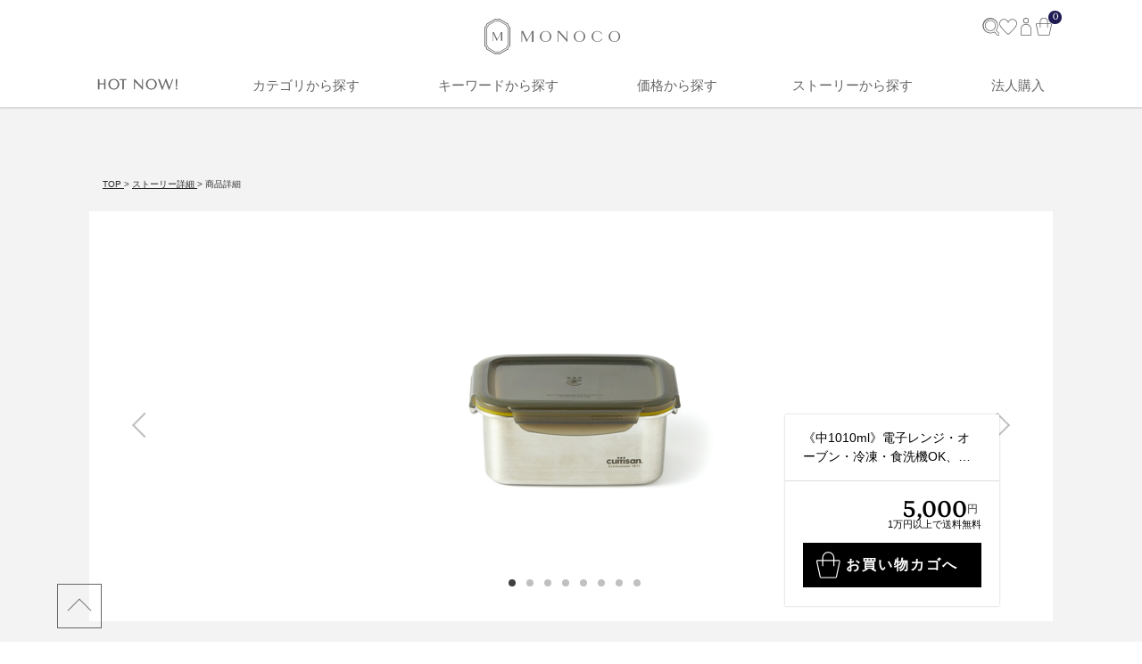

--- FILE ---
content_type: text/html; charset=UTF-8
request_url: https://monoco.jp/brand/cuitisan/55824?utm_source=ARTICLE_PAGE&utm_medium=ARTICLE_gourmet-cuitisan&utm_campaign=ARTICLE_FINDABILITY&utm_content=%E3%80%8A%E4%B8%AD1010ml%E3%80%8B%E9%9B%BB%E5%AD%90%E3%83%AC%E3%83%B3%E3%82%B8%E3%83%BB%E3%82%AA%E3%83%BC%E3%83%96%E3%83%B3%E3%83%BB%E5%86%B7%E5%87%8D%E3%83%BB%E9%A3%9F%E6%B4%97%E6%A9%9FOK%E3%80%81%E8%AA%BF%E7%90%86%E3%82%82%E3%81%A7%E3%81%8D%E3%82%8B%E3%82%B9%E3%83%86%E3%83%B3%E3%83%AC%E3%82%B9%E4%BF%9D%E5%AD%98%E5%AE%B9%E5%99%A8%EF%BD%9Ccuitisan+%E3%82%AF%E3%82%A4%E3%83%83%E3%83%86%E3%82%A3%E3%82%B5%E3%83%B3
body_size: 51622
content:
<!DOCTYPE html PUBLIC '-//W3C//DTD XHTML 1.0 Transitional//EN' 'http://www.w3.org/TR/xhtml1/DTD/xhtml1-transitional.dtd'>
<html id="index_monoco" dir="ltr" xml:lang="ja" lang="ja" xmlns="http://www.w3.org/1999/xhtml" xmlns:og="http://ogp.me/ns#" xmlns:mixi="http://mixi-platform.com/ns#" xmlns:fb="http://www.facebook.com/2008/fbml">
<head>
    <title>《中1010ml》電子レンジ・オーブン・冷凍・食洗機OK、調理もできるステンレス保存容器｜cuitisan クイッティサン | MONOCO</title>
    <!-- canonical & hreflangタグ -->
    <link rel="alternate" hreflang="ja" href="https://monoco.jp/" />
        <link rel="canonical" href='https://monoco.jp/brand/cuitisan/55824' />
        <meta http-equiv="Pragma" content="private" />
    <meta http-equiv="Cache-Control" content="private" />
    <meta http-equiv="Content-Type" content="text/html;charset=utf-8" />
    <meta http-equiv="Content-Style-Type" content="text/css" />
    <meta http-equiv="Content-Script-Type" content="text/javascript" />
    <meta http-equiv="X-UA-Compatible" content="IE=edge,chrome=1" />
    <meta http-equiv="imagetoolbar" content="no" />
<!--    <meta name="viewport" content="width=device-width, initial-scale=1.0, minimum-scale=1.0, user-scalable=yes" />-->
    <meta name="viewport" content="width=device-width, initial-scale=1.0, maximum-scale=1.0">
    <meta name="format-detection" content="telephone=no" />
        <meta name='robots' content='index,follow' />
        <meta name='copyright' content='株式会社MONOCO' />
    <meta name='language' content='ja' />    
    <link rel="icon" href="/images/favicon.png" type="image/png" />
    <!--Google+-->
    <meta name="google-site-verification" content="ptNhOz-fDfcom9unE--j3fhhB9aZHAo8kec_020j9Nk" />
    <link rel="author" href="https://plus.google.com/+MonocoJpExclusive" />
    <link rel="publisher" href="https://plus.google.com/+MonocoJpExclusive" />
    <script type="text/javascript" async defer src="https://apis.google.com/js/platform.js?publisherid=109482715441020044126"></script>
    <!--Pinterest-->
    <meta name="p:domain_verify" content="288a7e544d4182aa332f79bbc2b64726" />
    <!--Facebook-->
    <meta property="og:locale" content="ja_JP" />
    <meta property="og:type" contesnt="website" />
    <meta property="fb:admins" content="100000497525309" />
    <meta property="article:author" content="https://www.facebook.com/monoco.jp" />
    <meta property="article:publisher" content="https://www.facebook.com/monoco.jp" />
    <meta property="article:tag" content="MONOCO" />
    <!--Twitter-->
    <meta name='twitter:creator' content='@monocojp' />
    <meta name='twitter:domain' content='monoco.jp' />
<meta http-equiv="Content-Type" content="text/html;charset=utf-8" />
<meta name="keywords" content=" Cuitisan, ステンレス容器, 電子レンジ, クイッティサン, ステンレス, 調理器具" />
<meta name="description" content="じゃーん、発表します！ステンレスに、電子レンジへの入室許可がおりました〜。ステンレスを電子レンジで使うと危険。そんな、当たり前だった常識をひっくり返したら、下ごしらえ・加熱・保存まで、これひとつでできるように。容器に移し替える手間がいらないから、洗い物が減って、自分時間が増える！" />
<meta property="og:description" content="じゃーん、発表します！ステンレスに、電子レンジへの入室許可がおりました〜。ステンレスを電子レンジで使うと危険。そんな、当たり前だった常識をひっくり返したら、下ごしらえ・加熱・保存まで、これひとつでできるように。容器に移し替える手間がいらないから、洗い物が減って、自分時間が増える！" />
<meta property="og:title" content="《中1010ml》電子レンジ・オーブン・冷凍・食洗機OK、調理もできるステンレス保存容器｜cuitisan クイッティサン｜MONOCO" />
<meta property="og:type" content="monocojp:product" />
<meta property="og:url" content="https://monoco.jp/brand/cuitisan/55824" />
<meta property="og:site_name" content="MONOCO（モノコ） | お買い物に、“ストーリー”を。" />
<meta property="og:image" content="https://1fl0kyr79c.user-space.cdn.idcfcloud.net/product/p55824_1641439697_13567_1200x1200.jpg" />
<meta name="twitter:card" content="photo" />
<meta name="twitter:site" content="@monocojp" />
<meta name="twitter:url" content="https://monoco.jp/brand/cuitisan/55824" />
<meta name="twitter:title" content="《中1010ml》電子レンジ・オーブン・冷凍・食洗機OK、調理もできるステンレス保存容器｜cuitisan クイッティサン｜MONOCO" />
<meta name="twitter:description" content="じゃーん、発表します！ステンレスに、電子レンジへの入室許可がおりました〜。ステンレスを電子レンジで使うと危険。そんな、当たり前だった常識をひっくり返したら、下ごしらえ・加熱・保存まで、これひとつでできるように。容器に移し替える手間がいらないから、洗い物が減って、自分時間が増える！" />
<meta name="twitter:image" content="https://1fl0kyr79c.user-space.cdn.idcfcloud.net/product/p55824_1641439697_13567_1200x1200.jpg" />
<meta name="twitter:image:width" content="1200" />
<meta name="twitter:image:height" content="1200" />    
    <!--スマホアイコン-->
    <meta name="apple-mobile-web-app-capable" content="yes" />
    <link href="/images/apple-touch-icon.png" rel="apple-touch-icon" sizes="180x180" />
    <!--CSS @see https://www.bootstrapcdn.com/fontawesome/ -->               
    <link rel="stylesheet" type="text/css" href="//maxcdn.bootstrapcdn.com/font-awesome/4.4.0/css/font-awesome.min.css" charset="utf-8" media="all" />
    <link rel="stylesheet" type="text/css" href="/css/common.css?v=20260115" charset="utf-8" media="all" />
    <link rel="stylesheet" type="text/css" href="/modules/top/css/slidebars.css?v=20260115" charset="utf-8" media="all" />
    <link rel="stylesheet" type="text/css" href="/modules/top/css/style.css?v=20260115" charset="utf-8" media="all" />
    <!-- 201709 追加css -->
    <link rel="stylesheet" type="text/css" href="/modules/top/css/style_201709.css?v=20260115" charset="utf-8" media="all" />
    <!-- 20181119 追加css ヘッダーレイアウト変更 -->
    <link rel="stylesheet" type="text/css" href="/modules/top/css/style_20181119.css?v=20260115" charset="utf-8" media="all" />
    <!-- 202009 追加css by Ajike 共通CSS？ commented by Hiroomi Izumi -->
    <link rel="stylesheet" type="text/css" href="/modules/product/css/renewal.css?v=20260115" charset="utf-8" media="all" />
    <!--JS https://developers.google.com/speed/libraries/?hl=ja -->
    <script src="//ajax.googleapis.com/ajax/libs/jquery/2.1.4/jquery.min.js"></script>
    <link rel="stylesheet" type="text/css" href="//ajax.googleapis.com/ajax/libs/jqueryui/1.11.4/themes/smoothness/jquery-ui.css" />
    <script type="text/javascript" src="//ajax.googleapis.com/ajax/libs/jqueryui/1.11.4/jquery-ui.min.js"></script>
    <script type="text/javascript" src="//ajax.googleapis.com/ajax/libs/jqueryui/1/i18n/jquery.ui.datepicker-ja.min.js"></script>
    <script type="text/javascript" src="//cdnjs.cloudflare.com/ajax/libs/jquery-migrate/1.2.1/jquery-migrate.min.js"></script>
    <script type="text/javascript" src="/modules/infinite-scroll-master/jquery.infinitescroll.min.js"></script>
    <script type="text/javascript" src="/modules/top/js/slidebars.js"></script>
    <!--パララックスライブラリ-->
    <script type="text/javascript" src="/scripts/ScrollMagic.min.js"></script>
    <script type="text/javascript" src="/scripts/debug.addIndicators.min.js"></script>
    <!-- Alertify JS and CSS files @see http://fabien-d.github.io/alertify.js/ by Hiroomi Izumi -->
    <link rel="stylesheet" type="text/css" charset="utf-8" href="/modules/alertify/themes/alertify.core.css" />
    <link rel="stylesheet" type="text/css" charset="utf-8" href="/modules/alertify/themes/alertify.default.css" />
    <link rel="stylesheet" type="text/css" charset="utf-8" href="/modules/alertify/themes/alertify.bootstrap.css" />
    <script type="text/javascript" charset="utf-8" language="javascript" async src="/modules/alertify/lib/alertify.min.js"></script>
    <!-- FancyBox main JS and CSS files by Hiroomi Izumi-->
    <link rel="stylesheet" type="text/css" href="/modules/fancybox/source/jquery.fancybox.css?v=2.1.5" media="screen" />
    <script type="text/javascript" charset="utf-8" language="javascript" sync src="/modules/fancybox/source/jquery.fancybox.pack.js?v=2.1.5"></script>
    <!-- FancyBox Optionally add helpers - button, thumbnail and/or media -->
    <link rel="stylesheet" type="text/css" href="/modules/fancybox/source/helpers/jquery.fancybox-buttons.css?v=1.0.5" media="screen" />
    <script type="text/javascript" charset="utf-8" language="javascript" async src="/modules/fancybox/source/helpers/jquery.fancybox-buttons.js?v=1.0.5"></script>
    <script type="text/javascript" charset="utf-8" language="javascript" async src="/modules/fancybox/source/helpers/jquery.fancybox-media.js?v=1.0.6"></script>
    <link rel="stylesheet" type="text/css" href="/modules/fancybox/source/helpers/jquery.fancybox-thumbs.css?v=1.0.7" />
    <script type="text/javascript" charset="utf-8" language="javascript" async src="/modules/fancybox/source/helpers/jquery.fancybox-thumbs.js?v=1.0.7"></script>
    <!-- FancyBox Optionally add mousewheel plugin -->
    <script type="text/javascript" charset="utf-8" language="javascript" async src="/modules/fancybox/jquery.mousewheel-3.0.6.pack.js"></script>
    <!-- SearchBox by Hiroomi Izumi + onodera -->
    <link rel="stylesheet" href="/modules/searchbox/css/style.css?v=20260115" />
    <script type="text/javascript" src="/modules/searchbox/js/script.js?v=20260115"></script>
    <!--[if lt IE 9]>
    <script type="text/javascript" src="//html5shim.googlecode.com/svn/trunk/html5.js"></script>
    <![endif]-->
    <script src="//www.google-analytics.com/cx/api.js?experiment=RUX7etfnTcChvlrC-0ixiQ"></script>
    <!-- 20190222 追加（ログインやマイページなど機能ページでは表示しない by SINGULIER,INC.） -->
    <script type="text/javascript" src="/scripts/jquery.cookie.js"></script>
</head>
<body>
<!-- added by Hiroomi Izumi -->
<script type="text/javascript">
$(function() {
// 全体に大して右クリック禁止
// @see https://qiita.com/awesam86/items/65255f1b034b43011a5a
document.oncontextmenu = function () { return false; };
});
</script>   

<!-- 共通ヘッダートラッキングコード開始 by Hiroomi Izumi -->

<!-- Global site tag (gtag.js) - Google Analytics by Hiroomi Izumi
@see https://developers.google.com/analytics/devguides/collection/analyticsjs/ 
@see https://developers.google.com/analytics/devguides/collection/gtagjs/migration?hl=ja 
@see https://developers.google.com/gtagjs/reference/api?hl=ja -->
<script async src="https://www.googletagmanager.com/gtag/js?id=UA-28585194-1"></script>
<script type="text/javascript">
window.dataLayer = window.dataLayer || [];
function gtag(){dataLayer.push(arguments);}
gtag('js', new Date());
gtag('config', 'UA-28585194-1');
gtag('set', {'dimension1' : navigator.userAgent}); // for SP App by リエールファクトリー
gtag('event', 'page_view', { 'send_to': 'UA-28585194-1' });
</script>

<!-- Google Global site tag (gtag.js) - Google Ads: 941752774 by Hiroomi Izumi -->
<script type="text/javascript" async src="https://www.googletagmanager.com/gtag/js?id=AW-941752774"></script>
<script type="text/javascript">
window.dataLayer = window.dataLayer || [];
function gtag(){dataLayer.push(arguments);}
gtag('js', new Date());
gtag('config', 'AW-941752774');
</script>
<!-- Google Global site tag End -->

<!-- BEGIN MerchantWidget Code -->
<script id="merchantWidgetScript" src="https://www.gstatic.com/shopping/merchant/merchantwidget.js" defer></script>
<script>
  merchantWidgetScript.addEventListener('load', function () {
    merchantwidget.start({
      position: 'LEFT_BOTTOM',
      sideMargin: 24,
      bottomMargin: 24,
      mobileSideMargin: 14,
      mobileBottomMargin: 60
    });
  });
</script>
<!-- END MerchantWidget Code -->

<!-- Facebook Pixel Code by Hiroomi Izumi -->
<script type="text/javascript">
!function(f,b,e,v,n,t,s){if(f.fbq)return;n=f.fbq=function(){n.callMethod?
n.callMethod.apply(n,arguments):n.queue.push(arguments)};if(!f._fbq)f._fbq=n;
n.push=n;n.loaded=!0;n.version='2.0';n.queue=[];t=b.createElement(e);t.async=!0;
t.src=v;s=b.getElementsByTagName(e)[0];s.parentNode.insertBefore(t,s)}(window,
document,'script','//connect.facebook.net/en_US/fbevents.js');
fbq('init', '487111511456143');
fbq('track', 'PageView');
</script>
<noscript><img height="1" width="1" style="display:none"
src="https://www.facebook.com/tr?id=487111511456143&ev=PageView&noscript=1"
/></noscript>
<!-- End Facebook Pixel Code -->

<!-- Twitter universal website tag code by Hiroomi Izumi -->
<script src="//platform.twitter.com/oct.js" type="text/javascript"></script>
<script type="text/javascript">twttr.conversion.trackPid('nux0m', { tw_sale_amount: 0, tw_order_quantity: 0 });</script>
<noscript>
<img height="1" width="1" style="display:none;" alt="" src="https://analytics.twitter.com/i/adsct?txn_id=nux0m&p_id=Twitter&tw_sale_amount=0&tw_order_quantity=0" />
<img height="1" width="1" style="display:none;" alt="" src="//t.co/i/adsct?txn_id=nux0m&p_id=Twitter&tw_sale_amount=0&tw_order_quantity=0" />
</noscript>
<!-- End Twitter universal website tag code -->

<!-- EmmaHeatmap Tag by Hiroomi Izumi -->
<script type="text/javascript">
!function(e,t,a,n,r,p,o){e.exheat=r,e[r]=e[r]||function(){
  (e[r].q=e[r].q||[]).push(Array.prototype.join.apply(arguments))},
  p=t.createElement(a),o=t.getElementsByTagName(a)[0],p.async=1,
  p.src="https://heatmap.emma.tools/exheat.min.js",
  o.parentNode.insertBefore(p,o)}(window,document,"script",0,"setTracker");
setTracker("EynX8hnm")
</script>

<!-- LINE Tag Base Code -->
<!-- Do Not Modify -->
<script>
(function(g,d,o){
  g._ltq=g._ltq||[];g._lt=g._lt||function(){g._ltq.push(arguments)};
  var h=location.protocol==='https:'?'https://d.line-scdn.net':'http://d.line-cdn.net';
  var s=d.createElement('script');s.async=1;
  s.src=o||h+'/n/line_tag/public/release/v1/lt.js';
  var t=d.getElementsByTagName('script')[0];t.parentNode.insertBefore(s,t);
    })(window, document);
_lt('init', {
  customerType: 'lap',
  tagId: '3fdab5d5-ff2c-4d46-a7a2-0c31f600be33'
});
_lt('send', 'pv', ['3fdab5d5-ff2c-4d46-a7a2-0c31f600be33']);
</script>
<noscript>
  <img height="1" width="1" style="display:none"
       src="https://tr.line.me/tag.gif?c_t=lap&t_id=3fdab5d5-ff2c-4d46-a7a2-0c31f600be33&e=pv&noscript=1" />
</noscript>
<!-- End LINE Tag Base Code -->

<!-- 共通ヘッダートラッキングコード終了 by Hiroomi Izumi -->

<script type="text/javascript">
/**
 * 指定の検索提案キーワードクリックカウントアップをAjaxにて送信します
 * 
 * @author Hiroomi Izumi
 * @param obj_
 * @returns {Boolean}
 */
function plusClickSumSuggestion(obj_, id_) {
    $(obj_).prop("disabled", true);
    $.ajax({
        url: "/index/plus-click-sum-suggestion",
        type: "POST",
        dataType: "JSON",
        data: { id: id_ },
    });
    $(obj_).prop("disabled", false);
    event.stopPropagation();
    return true;
}
</script>

<div class="wrapper">
    <header id="masthead" class="sb-slide">
                <div id="header_inner">
            <div id="navi_menu_open" class="sidebar-link sb-toggle-left">
                <a class="sales_link sidebar-toggle menu-trigger animation-none">
                    <div class="btn">
                        <span></span>
                        <span></span>
                        <span></span>
                    </div>
                </a>
            </div>
            <div id="header-icon">
                <a href="/"><img src="/modules/top/images/icon_header_logo.svg?v=1" alt="MONOCO（モノコ） | お買い物に、“ストーリー”を。" /></a>
            </div>
            <ul class="header-shopping">
                <li id="search-modal-icon" class="search-link">
                    <img src="/modules/searchbox/images/search-icon.svg" width="20" height="20" alt="検索">
                </li>
                <li>
                    <a href="/wishlist">
                        <img src="/modules/top/images/icon_header_heart.svg" />
                    </a>
                </li>
                <li>
                    <a href="/account">
                        <img src="/modules/top/images/icon_header_person.svg" />
                    </a>
                </li>
                                    <li class="cart-link">
                        <a id="shoppingcart-link" class="scartlink" href="https://monoco.jp/shoppingcart">
    <img src="/modules/top/images/icon_header_bag.svg" />
    <span><span class="carttext menu-text">カート</span><em class="ccounter" id="bag-in-items-quantity">0</em></span>
</a>                    </li>
                            </ul>
        </div>
        <!-- PC ナビゲーション -->
        <div id="global_navi" class="topnav">
            <div class="topnav-container">
                

        <ul class="categories_menu categories_menu_level_1">
            <li class="cat_link">
                <a href="javascript:void(0)"><img class="" src="/modules/top/images/header_contents_nav_new_arrivals.svg?v=1" alt="HOT NOW!" /></a>
                <div class="categories_menu_level_2">
                    <div class="inner new-arrivals_inner">
                        <ul class="categories_title__thick">
                            <li class="cat_link all_item_link">
                                <img class="" src="/modules/top/images/header_subnav_new_arrivals.svg?v=3" />
                            </li>
                        </ul>
                        <ul class="categories_contents">
                            <li class="cat_link all_item_link">
                                <h2 class="categories_description">“大好き”に出会おう!</h2>
                            </li>
                            <li class="cat_link all_item_link categories_display">
                                <div>
                                                                        <a href="/stories/new_arrivals?utm_source=HEADER&utm_medium=GLOBAL_NAVIGATION_TAG&utm_campaign=HEADER_GLOBAL_NAVIGATION_TAG&utm_content=NEW_ARRIVALS">新商品</a>
                                    <a href="/items/tag/615?utm_source=HEADER&utm_medium=GLOBAL_NAVIGATION_TAG&utm_campaign=HEADER_GLOBAL_NAVIGATION_TAG&utm_content=TH-SUBETE">すべての商品 (新着順)</a>
                                    <a href="/stories/popular?utm_source=HEADER&utm_medium=GLOBAL_NAVIGATION_TAG&utm_campaign=HEADER_GLOBAL_NAVIGATION_TAG&utm_content=POPULAR">月間TOP30</a>
                                    <a href="/special?utm_source=HEADER&utm_medium=GLOBAL_NAVIGATION_TAG&utm_campaign=HEADER_GLOBAL_NAVIGATION_TAG&utm_content=SPECIAL_THEMES">特集一覧</a>
                                    <a href="/items/tag/1020?utm_source=HEADER&utm_medium=GLOBAL_NAVIGATION_TAG&utm_campaign=HEADER_GLOBAL_NAVIGATION_TAG&utm_content=SETOFFER">おまとめ割引</a>
                                    <a href="/brand/outlet?utm_source=HEADER&utm_medium=GLOBAL_NAVIGATION_TAG&utm_campaign=HEADER_GLOBAL_NAVIGATION_TAG&utm_content=OUTLET">アウトレット</a>
                                </div>
                            </li>
                        </ul>
                                                    <ul class="categories_campaign">
                                <li class="cat_link categories_campaign_contents">
                                    <h3>春財布は“張る”財布</h3>
                                    <ul class="categories_campaign_contents_images">
                                        <li>
                                            <a href="https://monoco.jp/brand/exentri/57174?utm_source=HEADER&utm_medium=GLOBAL_NAVIGATION_RECOMMEND&utm_campaign=HEADER_GLOBAL_NAVIGATION_RECOMMEND&utm_content=NEW_ARRIVALS_1" title="親指だけで１軍カードに直アクセス">
                                                <img src="https://1fl0kyr79c.user-space.cdn.idcfcloud.net/widgets/71222e2b33549ae546e57398412193ba.jpg" alt="親指だけで１軍カードに直アクセス" />
                                            </a>
                                            <p>親指だけで１軍カードに直アクセス</p>
                                        </li>
                                                                                    <li>
                                                <a href="https://monoco.jp/brand/sugata-wallet/56308?utm_source=HEADER&utm_medium=GLOBAL_NAVIGATION_RECOMMEND&utm_campaign=HEADER_GLOBAL_NAVIGATION_RECOMMEND&utm_content=NEW_ARRIVALS_2" title="お札・硬貨・カードがピタッ！">
                                                    <img src="https://1fl0kyr79c.user-space.cdn.idcfcloud.net/widgets/fbfa150294e903bbe93529f6e27f3843.jpg" alt="お札・硬貨・カードがピタッ！" />
                                                </a>
                                                <p>お札・硬貨・カードがピタッ！</p>
                                            </li>
                                                                            </ul>
                                </li>
                            </ul>
                                            </div>
                </div>
            </li>

            <li class="cat_link">
                <a href="javascript:void(0)">
                    カテゴリから探す
                </a>
                <div class="categories_menu_level_2">
                    <div class="inner category__inner">
                        <p class="global-navi__title">カテゴリから探す</p>
                        <ul class="global-navi__list">
                                                            <li class="global-navi__item">
                                    <div class="global-navi__category-item-title">
                                                                                                                            <img src="/images/category/category-icon-interior.svg" alt="インテリア">
                                                                                <span>インテリア</span>
                                    </div>
                                    <ul class="global-navi__child-list">
                                        <li class="global-navi__child-item">
                                            <a href="https://monoco.jp/items/tag/960?utm_source=HEADER&utm_medium=GLOBAL_NAVIGATION_TAG&utm_campaign=HEADER_GLOBAL_NAVIGATION_TAG&utm_content=%E3%82%A4%E3%83%B3%E3%83%86%E3%83%AA%E3%82%A2">
                                                すべて
                                            </a>
                                        </li>
                                                                                    <li class="global-navi__child-item">
                                                <a href="https://monoco.jp/items/tag/961?utm_source=HEADER&utm_medium=GLOBAL_NAVIGATION_TAG&utm_campaign=HEADER_GLOBAL_NAVIGATION_TAG&utm_content=%E5%AE%B6%E5%85%B7">家具</a>
                                            </li>
                                                                                    <li class="global-navi__child-item">
                                                <a href="https://monoco.jp/items/tag/964?utm_source=HEADER&utm_medium=GLOBAL_NAVIGATION_TAG&utm_campaign=HEADER_GLOBAL_NAVIGATION_TAG&utm_content=%E5%8F%8E%E7%B4%8D">収納</a>
                                            </li>
                                                                                    <li class="global-navi__child-item">
                                                <a href="https://monoco.jp/items/tag/965?utm_source=HEADER&utm_medium=GLOBAL_NAVIGATION_TAG&utm_campaign=HEADER_GLOBAL_NAVIGATION_TAG&utm_content=%E7%85%A7%E6%98%8E">照明</a>
                                            </li>
                                                                                    <li class="global-navi__child-item">
                                                <a href="https://monoco.jp/items/tag/966?utm_source=HEADER&utm_medium=GLOBAL_NAVIGATION_TAG&utm_campaign=HEADER_GLOBAL_NAVIGATION_TAG&utm_content=%E3%82%A4%E3%83%B3%E3%83%86%E3%83%AA%E3%82%A2%E9%9B%91%E8%B2%A8">インテリア雑貨</a>
                                            </li>
                                                                                    <li class="global-navi__child-item">
                                                <a href="https://monoco.jp/items/tag/967?utm_source=HEADER&utm_medium=GLOBAL_NAVIGATION_TAG&utm_campaign=HEADER_GLOBAL_NAVIGATION_TAG&utm_content=%E3%83%99%E3%83%A9%E3%83%B3%E3%83%80%E3%83%BB%E5%BA%AD">ベランダ・庭</a>
                                            </li>
                                                                                    <li class="global-navi__child-item">
                                                <a href="https://monoco.jp/items/tag/1014?utm_source=HEADER&utm_medium=GLOBAL_NAVIGATION_TAG&utm_campaign=HEADER_GLOBAL_NAVIGATION_TAG&utm_content=%E3%82%A4%E3%83%B3%E3%83%86%E3%83%AA%E3%82%A2%EF%BC%8F%E3%81%9D%E3%81%AE%E4%BB%96">インテリア／その他</a>
                                            </li>
                                                                            </ul>
                                </li>
                                                            <li class="global-navi__item">
                                    <div class="global-navi__category-item-title">
                                                                                                                            <img src="/images/category/category-icon-appliance.svg" alt="家電">
                                                                                <span>家電</span>
                                    </div>
                                    <ul class="global-navi__child-list">
                                        <li class="global-navi__child-item">
                                            <a href="https://monoco.jp/items/tag/968?utm_source=HEADER&utm_medium=GLOBAL_NAVIGATION_TAG&utm_campaign=HEADER_GLOBAL_NAVIGATION_TAG&utm_content=%E5%AE%B6%E9%9B%BB">
                                                すべて
                                            </a>
                                        </li>
                                                                                    <li class="global-navi__child-item">
                                                <a href="https://monoco.jp/items/tag/969?utm_source=HEADER&utm_medium=GLOBAL_NAVIGATION_TAG&utm_campaign=HEADER_GLOBAL_NAVIGATION_TAG&utm_content=%E3%83%AA%E3%83%93%E3%83%B3%E3%82%B0%E5%AE%B6%E9%9B%BB">リビング家電</a>
                                            </li>
                                                                                    <li class="global-navi__child-item">
                                                <a href="https://monoco.jp/items/tag/970?utm_source=HEADER&utm_medium=GLOBAL_NAVIGATION_TAG&utm_campaign=HEADER_GLOBAL_NAVIGATION_TAG&utm_content=%E3%82%AD%E3%83%83%E3%83%81%E3%83%B3%E5%AE%B6%E9%9B%BB">キッチン家電</a>
                                            </li>
                                                                                    <li class="global-navi__child-item">
                                                <a href="https://monoco.jp/items/tag/971?utm_source=HEADER&utm_medium=GLOBAL_NAVIGATION_TAG&utm_campaign=HEADER_GLOBAL_NAVIGATION_TAG&utm_content=%E7%BE%8E%E5%AE%B9%E3%83%BB%E5%81%A5%E5%BA%B7%E5%AE%B6%E9%9B%BB">美容・健康家電</a>
                                            </li>
                                                                                    <li class="global-navi__child-item">
                                                <a href="https://monoco.jp/items/tag/1016?utm_source=HEADER&utm_medium=GLOBAL_NAVIGATION_TAG&utm_campaign=HEADER_GLOBAL_NAVIGATION_TAG&utm_content=%E3%82%AA%E3%83%BC%E3%83%87%E3%82%A3%E3%82%AA%E5%AE%B6%E9%9B%BB">オーディオ家電</a>
                                            </li>
                                                                            </ul>
                                </li>
                                                            <li class="global-navi__item">
                                    <div class="global-navi__category-item-title">
                                                                                                                            <img src="/images/category/category-icon-fashion.svg" alt="ファッション">
                                                                                <span>ファッション</span>
                                    </div>
                                    <ul class="global-navi__child-list">
                                        <li class="global-navi__child-item">
                                            <a href="https://monoco.jp/items/tag/972?utm_source=HEADER&utm_medium=GLOBAL_NAVIGATION_TAG&utm_campaign=HEADER_GLOBAL_NAVIGATION_TAG&utm_content=%E3%83%95%E3%82%A1%E3%83%83%E3%82%B7%E3%83%A7%E3%83%B3">
                                                すべて
                                            </a>
                                        </li>
                                                                                    <li class="global-navi__child-item">
                                                <a href="https://monoco.jp/items/tag/973?utm_source=HEADER&utm_medium=GLOBAL_NAVIGATION_TAG&utm_campaign=HEADER_GLOBAL_NAVIGATION_TAG&utm_content=%E6%9C%8D">服</a>
                                            </li>
                                                                                    <li class="global-navi__child-item">
                                                <a href="https://monoco.jp/items/tag/974?utm_source=HEADER&utm_medium=GLOBAL_NAVIGATION_TAG&utm_campaign=HEADER_GLOBAL_NAVIGATION_TAG&utm_content=%E3%83%90%E3%83%83%E3%82%B0">バッグ</a>
                                            </li>
                                                                                    <li class="global-navi__child-item">
                                                <a href="https://monoco.jp/items/tag/977?utm_source=HEADER&utm_medium=GLOBAL_NAVIGATION_TAG&utm_campaign=HEADER_GLOBAL_NAVIGATION_TAG&utm_content=%E9%9D%B4%E3%83%BB%E9%9D%B4%E4%B8%8B">靴・靴下</a>
                                            </li>
                                                                                    <li class="global-navi__child-item">
                                                <a href="https://monoco.jp/items/tag/975?utm_source=HEADER&utm_medium=GLOBAL_NAVIGATION_TAG&utm_campaign=HEADER_GLOBAL_NAVIGATION_TAG&utm_content=%E3%83%AC%E3%82%A4%E3%83%B3%E3%82%B0%E3%83%83%E3%82%BA">レイングッズ</a>
                                            </li>
                                                                                    <li class="global-navi__child-item">
                                                <a href="https://monoco.jp/items/tag/976?utm_source=HEADER&utm_medium=GLOBAL_NAVIGATION_TAG&utm_campaign=HEADER_GLOBAL_NAVIGATION_TAG&utm_content=%E3%83%95%E3%82%A1%E3%83%83%E3%82%B7%E3%83%A7%E3%83%B3%EF%BC%8F%E5%B0%8F%E7%89%A9">ファッション／小物</a>
                                            </li>
                                                                            </ul>
                                </li>
                                                            <li class="global-navi__item">
                                    <div class="global-navi__category-item-title">
                                                                                                                            <img src="/images/category/category-icon-business.svg" alt="ビジネス">
                                                                                <span>ビジネス</span>
                                    </div>
                                    <ul class="global-navi__child-list">
                                        <li class="global-navi__child-item">
                                            <a href="https://monoco.jp/items/tag/978?utm_source=HEADER&utm_medium=GLOBAL_NAVIGATION_TAG&utm_campaign=HEADER_GLOBAL_NAVIGATION_TAG&utm_content=%E3%83%93%E3%82%B8%E3%83%8D%E3%82%B9">
                                                すべて
                                            </a>
                                        </li>
                                                                                    <li class="global-navi__child-item">
                                                <a href="https://monoco.jp/items/tag/979?utm_source=HEADER&utm_medium=GLOBAL_NAVIGATION_TAG&utm_campaign=HEADER_GLOBAL_NAVIGATION_TAG&utm_content=PC%E3%83%BB%E3%82%B9%E3%83%9E%E3%83%9B%E9%96%A2%E9%80%A3">PC・スマホ関連</a>
                                            </li>
                                                                                    <li class="global-navi__child-item">
                                                <a href="https://monoco.jp/items/tag/980?utm_source=HEADER&utm_medium=GLOBAL_NAVIGATION_TAG&utm_campaign=HEADER_GLOBAL_NAVIGATION_TAG&utm_content=%E6%A4%85%E5%AD%90%E3%83%BB%E3%82%AF%E3%83%83%E3%82%B7%E3%83%A7%E3%83%B3">椅子・クッション</a>
                                            </li>
                                                                                    <li class="global-navi__child-item">
                                                <a href="https://monoco.jp/items/tag/981?utm_source=HEADER&utm_medium=GLOBAL_NAVIGATION_TAG&utm_campaign=HEADER_GLOBAL_NAVIGATION_TAG&utm_content=%E5%8F%8E%E7%B4%8D">収納</a>
                                            </li>
                                                                                    <li class="global-navi__child-item">
                                                <a href="https://monoco.jp/items/tag/982?utm_source=HEADER&utm_medium=GLOBAL_NAVIGATION_TAG&utm_campaign=HEADER_GLOBAL_NAVIGATION_TAG&utm_content=%E3%83%93%E3%82%B8%E3%83%8D%E3%82%B9%EF%BC%8F%E5%B0%8F%E7%89%A9">ビジネス／小物</a>
                                            </li>
                                                                            </ul>
                                </li>
                                                            <li class="global-navi__item">
                                    <div class="global-navi__category-item-title">
                                                                                                                            <img src="/images/category/category-icon-bedding.svg" alt="寝具">
                                                                                <span>寝具</span>
                                    </div>
                                    <ul class="global-navi__child-list">
                                        <li class="global-navi__child-item">
                                            <a href="https://monoco.jp/items/tag/983?utm_source=HEADER&utm_medium=GLOBAL_NAVIGATION_TAG&utm_campaign=HEADER_GLOBAL_NAVIGATION_TAG&utm_content=%E5%AF%9D%E5%85%B7">
                                                すべて
                                            </a>
                                        </li>
                                                                                    <li class="global-navi__child-item">
                                                <a href="https://monoco.jp/items/tag/984?utm_source=HEADER&utm_medium=GLOBAL_NAVIGATION_TAG&utm_campaign=HEADER_GLOBAL_NAVIGATION_TAG&utm_content=%E6%95%B7%E3%81%8D%E5%AF%9D%E5%85%B7">敷き寝具</a>
                                            </li>
                                                                                    <li class="global-navi__child-item">
                                                <a href="https://monoco.jp/items/tag/985?utm_source=HEADER&utm_medium=GLOBAL_NAVIGATION_TAG&utm_campaign=HEADER_GLOBAL_NAVIGATION_TAG&utm_content=%E6%8E%9B%E3%81%91%E5%AF%9D%E5%85%B7">掛け寝具</a>
                                            </li>
                                                                                    <li class="global-navi__child-item">
                                                <a href="https://monoco.jp/items/tag/986?utm_source=HEADER&utm_medium=GLOBAL_NAVIGATION_TAG&utm_campaign=HEADER_GLOBAL_NAVIGATION_TAG&utm_content=%E3%83%91%E3%82%B8%E3%83%A3%E3%83%9E">パジャマ</a>
                                            </li>
                                                                                    <li class="global-navi__child-item">
                                                <a href="https://monoco.jp/items/tag/987?utm_source=HEADER&utm_medium=GLOBAL_NAVIGATION_TAG&utm_campaign=HEADER_GLOBAL_NAVIGATION_TAG&utm_content=%E6%9E%95%E3%83%BB%E5%B0%8F%E7%89%A9">枕・小物</a>
                                            </li>
                                                                            </ul>
                                </li>
                                                            <li class="global-navi__item">
                                    <div class="global-navi__category-item-title">
                                                                                                                            <img src="/images/category/category-icon-kitchen.svg" alt="キッチン">
                                                                                <span>キッチン</span>
                                    </div>
                                    <ul class="global-navi__child-list">
                                        <li class="global-navi__child-item">
                                            <a href="https://monoco.jp/items/tag/1008?utm_source=HEADER&utm_medium=GLOBAL_NAVIGATION_TAG&utm_campaign=HEADER_GLOBAL_NAVIGATION_TAG&utm_content=%E3%82%AD%E3%83%83%E3%83%81%E3%83%B3">
                                                すべて
                                            </a>
                                        </li>
                                                                                    <li class="global-navi__child-item">
                                                <a href="https://monoco.jp/items/tag/1009?utm_source=HEADER&utm_medium=GLOBAL_NAVIGATION_TAG&utm_campaign=HEADER_GLOBAL_NAVIGATION_TAG&utm_content=%E8%AA%BF%E7%90%86%E5%AE%B6%E9%9B%BB">調理家電</a>
                                            </li>
                                                                                    <li class="global-navi__child-item">
                                                <a href="https://monoco.jp/items/tag/1010?utm_source=HEADER&utm_medium=GLOBAL_NAVIGATION_TAG&utm_campaign=HEADER_GLOBAL_NAVIGATION_TAG&utm_content=%E8%AA%BF%E7%90%86%E5%99%A8%E5%85%B7">調理器具</a>
                                            </li>
                                                                                    <li class="global-navi__child-item">
                                                <a href="https://monoco.jp/items/tag/1011?utm_source=HEADER&utm_medium=GLOBAL_NAVIGATION_TAG&utm_campaign=HEADER_GLOBAL_NAVIGATION_TAG&utm_content=%E9%A3%9F%E5%99%A8">食器</a>
                                            </li>
                                                                                    <li class="global-navi__child-item">
                                                <a href="https://monoco.jp/items/tag/1012?utm_source=HEADER&utm_medium=GLOBAL_NAVIGATION_TAG&utm_campaign=HEADER_GLOBAL_NAVIGATION_TAG&utm_content=%E3%82%BF%E3%82%AA%E3%83%AB%E3%83%BB%E3%81%B5%E3%81%8D%E3%82%93">タオル・ふきん</a>
                                            </li>
                                                                                    <li class="global-navi__child-item">
                                                <a href="https://monoco.jp/items/tag/1013?utm_source=HEADER&utm_medium=GLOBAL_NAVIGATION_TAG&utm_campaign=HEADER_GLOBAL_NAVIGATION_TAG&utm_content=%E3%82%AD%E3%83%83%E3%83%81%E3%83%B3%E9%9B%91%E8%B2%A8">キッチン雑貨</a>
                                            </li>
                                                                            </ul>
                                </li>
                                                            <li class="global-navi__item">
                                    <div class="global-navi__category-item-title">
                                                                                                                            <img src="/images/category/category-icon-daily.svg" alt="日用品">
                                                                                <span>日用品</span>
                                    </div>
                                    <ul class="global-navi__child-list">
                                        <li class="global-navi__child-item">
                                            <a href="https://monoco.jp/items/tag/988?utm_source=HEADER&utm_medium=GLOBAL_NAVIGATION_TAG&utm_campaign=HEADER_GLOBAL_NAVIGATION_TAG&utm_content=%E6%97%A5%E7%94%A8%E5%93%81">
                                                すべて
                                            </a>
                                        </li>
                                                                                    <li class="global-navi__child-item">
                                                <a href="https://monoco.jp/items/tag/989?utm_source=HEADER&utm_medium=GLOBAL_NAVIGATION_TAG&utm_campaign=HEADER_GLOBAL_NAVIGATION_TAG&utm_content=%E6%8E%83%E9%99%A4%E3%83%BB%E6%B4%97%E6%BF%AF">掃除・洗濯</a>
                                            </li>
                                                                                    <li class="global-navi__child-item">
                                                <a href="https://monoco.jp/items/tag/990?utm_source=HEADER&utm_medium=GLOBAL_NAVIGATION_TAG&utm_campaign=HEADER_GLOBAL_NAVIGATION_TAG&utm_content=%E3%82%BF%E3%82%AA%E3%83%AB">タオル</a>
                                            </li>
                                                                                    <li class="global-navi__child-item">
                                                <a href="https://monoco.jp/items/tag/991?utm_source=HEADER&utm_medium=GLOBAL_NAVIGATION_TAG&utm_campaign=HEADER_GLOBAL_NAVIGATION_TAG&utm_content=%E3%82%B9%E3%83%AA%E3%83%83%E3%83%91">スリッパ</a>
                                            </li>
                                                                                    <li class="global-navi__child-item">
                                                <a href="https://monoco.jp/items/tag/992?utm_source=HEADER&utm_medium=GLOBAL_NAVIGATION_TAG&utm_campaign=HEADER_GLOBAL_NAVIGATION_TAG&utm_content=%E9%98%B2%E7%81%BD%E7%94%A8%E5%93%81">防災用品</a>
                                            </li>
                                                                                    <li class="global-navi__child-item">
                                                <a href="https://monoco.jp/items/tag/1015?utm_source=HEADER&utm_medium=GLOBAL_NAVIGATION_TAG&utm_campaign=HEADER_GLOBAL_NAVIGATION_TAG&utm_content=%E6%B0%B4%E7%AD%92">水筒</a>
                                            </li>
                                                                                    <li class="global-navi__child-item">
                                                <a href="https://monoco.jp/items/tag/993?utm_source=HEADER&utm_medium=GLOBAL_NAVIGATION_TAG&utm_campaign=HEADER_GLOBAL_NAVIGATION_TAG&utm_content=%E6%97%A5%E7%94%A8%E5%93%81%EF%BC%8F%E3%81%9D%E3%81%AE%E4%BB%96">日用品／その他</a>
                                            </li>
                                                                            </ul>
                                </li>
                                                            <li class="global-navi__item">
                                    <div class="global-navi__category-item-title">
                                                                                                                            <img src="/images/category/category-icon-beauty.svg" alt="健康・美容">
                                                                                <span>健康・美容</span>
                                    </div>
                                    <ul class="global-navi__child-list">
                                        <li class="global-navi__child-item">
                                            <a href="https://monoco.jp/items/tag/994?utm_source=HEADER&utm_medium=GLOBAL_NAVIGATION_TAG&utm_campaign=HEADER_GLOBAL_NAVIGATION_TAG&utm_content=%E5%81%A5%E5%BA%B7%E3%83%BB%E7%BE%8E%E5%AE%B9">
                                                すべて
                                            </a>
                                        </li>
                                                                                    <li class="global-navi__child-item">
                                                <a href="https://monoco.jp/items/tag/995?utm_source=HEADER&utm_medium=GLOBAL_NAVIGATION_TAG&utm_campaign=HEADER_GLOBAL_NAVIGATION_TAG&utm_content=%E8%82%8C%E3%83%BB%E9%AB%AA%E3%82%B1%E3%82%A2">肌・髪ケア</a>
                                            </li>
                                                                                    <li class="global-navi__child-item">
                                                <a href="https://monoco.jp/items/tag/996?utm_source=HEADER&utm_medium=GLOBAL_NAVIGATION_TAG&utm_campaign=HEADER_GLOBAL_NAVIGATION_TAG&utm_content=%E3%83%90%E3%82%B9%E3%82%B0%E3%83%83%E3%82%BA">バスグッズ</a>
                                            </li>
                                                                                    <li class="global-navi__child-item">
                                                <a href="https://monoco.jp/items/tag/997?utm_source=HEADER&utm_medium=GLOBAL_NAVIGATION_TAG&utm_campaign=HEADER_GLOBAL_NAVIGATION_TAG&utm_content=%E3%81%B2%E3%82%93%E3%82%84%E3%82%8A%E3%82%B0%E3%83%83%E3%82%BA">ひんやりグッズ</a>
                                            </li>
                                                                                    <li class="global-navi__child-item">
                                                <a href="https://monoco.jp/items/tag/998?utm_source=HEADER&utm_medium=GLOBAL_NAVIGATION_TAG&utm_campaign=HEADER_GLOBAL_NAVIGATION_TAG&utm_content=%E3%81%82%E3%81%A3%E3%81%9F%E3%81%8B%E3%82%B0%E3%83%83%E3%82%BA">あったかグッズ</a>
                                            </li>
                                                                                    <li class="global-navi__child-item">
                                                <a href="https://monoco.jp/items/tag/999?utm_source=HEADER&utm_medium=GLOBAL_NAVIGATION_TAG&utm_campaign=HEADER_GLOBAL_NAVIGATION_TAG&utm_content=%E5%81%A5%E5%BA%B7%E3%82%B0%E3%83%83%E3%82%BA">健康グッズ</a>
                                            </li>
                                                                                    <li class="global-navi__child-item">
                                                <a href="https://monoco.jp/items/tag/1000?utm_source=HEADER&utm_medium=GLOBAL_NAVIGATION_TAG&utm_campaign=HEADER_GLOBAL_NAVIGATION_TAG&utm_content=%E3%82%AA%E3%83%BC%E3%83%A9%E3%83%AB%E3%82%B1%E3%82%A2">オーラルケア</a>
                                            </li>
                                                                            </ul>
                                </li>
                                                            <li class="global-navi__item">
                                    <div class="global-navi__category-item-title">
                                                                                                                            <img src="/images/category/category-icon-food.svg" alt="食料品">
                                                                                <span>食料品</span>
                                    </div>
                                    <ul class="global-navi__child-list">
                                        <li class="global-navi__child-item">
                                            <a href="https://monoco.jp/items/tag/1001?utm_source=HEADER&utm_medium=GLOBAL_NAVIGATION_TAG&utm_campaign=HEADER_GLOBAL_NAVIGATION_TAG&utm_content=%E9%A3%9F%E6%96%99%E5%93%81">
                                                すべて
                                            </a>
                                        </li>
                                                                                    <li class="global-navi__child-item">
                                                <a href="https://monoco.jp/items/tag/1002?utm_source=HEADER&utm_medium=GLOBAL_NAVIGATION_TAG&utm_campaign=HEADER_GLOBAL_NAVIGATION_TAG&utm_content=%E3%83%89%E3%83%AA%E3%83%B3%E3%82%AF">ドリンク</a>
                                            </li>
                                                                                    <li class="global-navi__child-item">
                                                <a href="https://monoco.jp/items/tag/1003?utm_source=HEADER&utm_medium=GLOBAL_NAVIGATION_TAG&utm_campaign=HEADER_GLOBAL_NAVIGATION_TAG&utm_content=%E3%83%95%E3%83%BC%E3%83%89">フード</a>
                                            </li>
                                                                            </ul>
                                </li>
                                                            <li class="global-navi__item">
                                    <div class="global-navi__category-item-title">
                                                                                                                            <img src="/images/category/category-icon-travel.svg" alt="旅行・遊び">
                                                                                <span>旅行・遊び</span>
                                    </div>
                                    <ul class="global-navi__child-list">
                                        <li class="global-navi__child-item">
                                            <a href="https://monoco.jp/items/tag/1004?utm_source=HEADER&utm_medium=GLOBAL_NAVIGATION_TAG&utm_campaign=HEADER_GLOBAL_NAVIGATION_TAG&utm_content=%E6%97%85%E8%A1%8C%E3%83%BB%E9%81%8A%E3%81%B3">
                                                すべて
                                            </a>
                                        </li>
                                                                                    <li class="global-navi__child-item">
                                                <a href="https://monoco.jp/items/tag/1007?utm_source=HEADER&utm_medium=GLOBAL_NAVIGATION_TAG&utm_campaign=HEADER_GLOBAL_NAVIGATION_TAG&utm_content=%E6%97%85%E8%A1%8C">旅行</a>
                                            </li>
                                                                                    <li class="global-navi__child-item">
                                                <a href="https://monoco.jp/items/tag/1005?utm_source=HEADER&utm_medium=GLOBAL_NAVIGATION_TAG&utm_campaign=HEADER_GLOBAL_NAVIGATION_TAG&utm_content=%E3%82%A2%E3%82%A6%E3%83%88%E3%83%89%E3%82%A2">アウトドア</a>
                                            </li>
                                                                                    <li class="global-navi__child-item">
                                                <a href="https://monoco.jp/items/tag/1006?utm_source=HEADER&utm_medium=GLOBAL_NAVIGATION_TAG&utm_campaign=HEADER_GLOBAL_NAVIGATION_TAG&utm_content=%E6%97%85%E8%A1%8C%E9%81%8A%E3%81%B3%EF%BC%8F%E3%81%9D%E3%81%AE%E4%BB%96">旅行遊び／その他</a>
                                            </li>
                                                                            </ul>
                                </li>
                                                    </ul>
                    </div>
                </div>
            </li>

            <li class="cat_link">
                <a href="javascript:void(0)">
                    キーワードから探す
                </a>
                <div class="categories_menu_level_2">
                    <div class="inner keyword__inner">
                        <p class="global-navi__title">キーワードから探す</p>
                        <ul class="global-navi__list">
                                                                                                                                                            <li class="global-navi__item">
                                        <p class="global-navi__keyword-item-title">
                                            GIFTS                                        </p>
                                        <ul class="global-navi__child-list">
                                                                                            <li class="global-navi__child-item">
                                                    <a href='/browse?search=%E3%81%84%E3%81%9F%E3%82%8F%E3%82%8A%E3%82%AE%E3%83%95%E3%83%88&utm_search_keyword_suggestion=264' onclick="plusClickSumSuggestion(this, 264);">
                                                        いたわりギフト                                                    </a>
                                                </li>
                                                                                            <li class="global-navi__child-item">
                                                    <a href='/browse?search=%E3%83%97%E3%83%81%E3%82%AE%E3%83%95%E3%83%88&utm_search_keyword_suggestion=249' onclick="plusClickSumSuggestion(this, 249);">
                                                        プチギフト                                                    </a>
                                                </li>
                                                                                            <li class="global-navi__child-item">
                                                    <a href='/browse?search=%E3%81%8A%E9%85%92%E3%81%AE%E3%81%8A%E3%81%A8%E3%82%82&utm_search_keyword_suggestion=248' onclick="plusClickSumSuggestion(this, 248);">
                                                        お酒のおとも                                                    </a>
                                                </li>
                                                                                            <li class="global-navi__child-item">
                                                    <a href='/browse?search=%E9%A6%99%E3%82%8A%E3%81%AE%E3%82%AE%E3%83%95%E3%83%88&utm_search_keyword_suggestion=256' onclick="plusClickSumSuggestion(this, 256);">
                                                        香りのギフト                                                    </a>
                                                </li>
                                                                                            <li class="global-navi__child-item">
                                                    <a href='/browse?search=%E9%80%80%E8%81%B7%E7%A5%9D%E3%81%84&utm_search_keyword_suggestion=246' onclick="plusClickSumSuggestion(this, 246);">
                                                        退職祝い                                                    </a>
                                                </li>
                                                                                            <li class="global-navi__child-item">
                                                    <a href='/browse?search=%E6%B3%95%E4%BA%BA%E3%82%AE%E3%83%95%E3%83%88%E5%90%8D%E5%85%A5%E3%82%8C%E5%8F%AF&utm_search_keyword_suggestion=277' onclick="plusClickSumSuggestion(this, 277);">
                                                        法人ギフト名入れ可                                                    </a>
                                                </li>
                                                                                    </ul>
                                    </li>
                                                                                                                                <li class="global-navi__item">
                                        <p class="global-navi__keyword-item-title">
                                            HEALTHY                                        </p>
                                        <ul class="global-navi__child-list">
                                                                                            <li class="global-navi__child-item">
                                                    <a href='/browse?search=%E9%A2%A8%E9%82%AA%E5%AF%BE%E7%AD%96&utm_search_keyword_suggestion=225' onclick="plusClickSumSuggestion(this, 225);">
                                                        風邪対策                                                    </a>
                                                </li>
                                                                                            <li class="global-navi__child-item">
                                                    <a href='/browse?search=%E5%86%B7%E3%81%88%E5%AF%BE%E7%AD%96&utm_search_keyword_suggestion=50' onclick="plusClickSumSuggestion(this, 50);">
                                                        冷え対策                                                    </a>
                                                </li>
                                                                                            <li class="global-navi__child-item">
                                                    <a href='/browse?search=%E5%BF%83%E5%9C%B0%E3%81%84%E3%81%84%E7%9C%A0%E3%82%8A&utm_search_keyword_suggestion=285' onclick="plusClickSumSuggestion(this, 285);">
                                                        心地いい眠り                                                    </a>
                                                </li>
                                                                                            <li class="global-navi__child-item">
                                                    <a href='/browse?search=%E3%83%AA%E3%82%AB%E3%83%90%E3%83%AA%E3%83%BC&utm_search_keyword_suggestion=281' onclick="plusClickSumSuggestion(this, 281);">
                                                        リカバリー                                                    </a>
                                                </li>
                                                                                            <li class="global-navi__child-item">
                                                    <a href='/browse?search=%E8%85%B0%E7%97%9B%E5%AF%BE%E7%AD%96&utm_search_keyword_suggestion=275' onclick="plusClickSumSuggestion(this, 275);">
                                                        腰痛対策                                                    </a>
                                                </li>
                                                                                            <li class="global-navi__child-item">
                                                    <a href='/browse?search=%E3%82%AA%E3%83%BC%E3%83%A9%E3%83%AB%E3%82%B1%E3%82%A2&utm_search_keyword_suggestion=282' onclick="plusClickSumSuggestion(this, 282);">
                                                        オーラルケア                                                    </a>
                                                </li>
                                                                                    </ul>
                                    </li>
                                                                                                                                <li class="global-navi__item">
                                        <p class="global-navi__keyword-item-title">
                                            HOME                                        </p>
                                        <ul class="global-navi__child-list">
                                                                                            <li class="global-navi__child-item">
                                                    <a href='/browse?search=%E9%A6%99%E3%82%8A&utm_search_keyword_suggestion=103' onclick="plusClickSumSuggestion(this, 103);">
                                                        香り                                                    </a>
                                                </li>
                                                                                            <li class="global-navi__child-item">
                                                    <a href='/browse?search=%E6%99%A9%E9%85%8C&utm_search_keyword_suggestion=278' onclick="plusClickSumSuggestion(this, 278);">
                                                        晩酌                                                    </a>
                                                </li>
                                                                                            <li class="global-navi__child-item">
                                                    <a href='/browse?search=%E3%81%8A%E3%82%82%E3%81%A6%E3%81%AA%E3%81%97&utm_search_keyword_suggestion=279' onclick="plusClickSumSuggestion(this, 279);">
                                                        おもてなし                                                    </a>
                                                </li>
                                                                                            <li class="global-navi__child-item">
                                                    <a href='/browse?search=%E6%A8%A1%E6%A7%98%E6%9B%BF%E3%81%88&utm_search_keyword_suggestion=170' onclick="plusClickSumSuggestion(this, 170);">
                                                        模様替え                                                    </a>
                                                </li>
                                                                                    </ul>
                                    </li>
                                                                                                                                <li class="global-navi__item">
                                        <p class="global-navi__keyword-item-title">
                                            WORK                                        </p>
                                        <ul class="global-navi__child-list">
                                                                                            <li class="global-navi__child-item">
                                                    <a href='/browse?search=%E9%9D%A9%E5%B0%8F%E7%89%A9&utm_search_keyword_suggestion=238' onclick="plusClickSumSuggestion(this, 238);">
                                                        革小物                                                    </a>
                                                </li>
                                                                                            <li class="global-navi__child-item">
                                                    <a href='/browse?search=%E3%83%A2%E3%83%81%E3%83%99%E3%82%A2%E3%83%83%E3%83%97&utm_search_keyword_suggestion=280' onclick="plusClickSumSuggestion(this, 280);">
                                                        モチベアップ                                                    </a>
                                                </li>
                                                                                            <li class="global-navi__child-item">
                                                    <a href='/browse?search=%E8%BA%AB%E3%81%A0%E3%81%97%E3%81%AA%E3%81%BF&utm_search_keyword_suggestion=273' onclick="plusClickSumSuggestion(this, 273);">
                                                        身だしなみ                                                    </a>
                                                </li>
                                                                                            <li class="global-navi__child-item">
                                                    <a href='/browse?search=%E3%83%AA%E3%83%95%E3%83%AC%E3%83%83%E3%82%B7%E3%83%A5&utm_search_keyword_suggestion=108' onclick="plusClickSumSuggestion(this, 108);">
                                                        リフレッシュ                                                    </a>
                                                </li>
                                                                                            <li class="global-navi__child-item">
                                                    <a href='/browse?search=%E3%82%B3%E3%83%AA%E5%AF%BE%E7%AD%96&utm_search_keyword_suggestion=235' onclick="plusClickSumSuggestion(this, 235);">
                                                        コリ対策                                                    </a>
                                                </li>
                                                                                    </ul>
                                    </li>
                                                                                                                                <li class="global-navi__item">
                                        <p class="global-navi__keyword-item-title">
                                            ENJOY                                        </p>
                                        <ul class="global-navi__child-list">
                                                                                            <li class="global-navi__child-item">
                                                    <a href='/browse?search=%E6%97%85%E8%A1%8C&utm_search_keyword_suggestion=12' onclick="plusClickSumSuggestion(this, 12);">
                                                        旅行                                                    </a>
                                                </li>
                                                                                            <li class="global-navi__child-item">
                                                    <a href='/browse?search=%E7%82%8E%E3%81%A8%E7%81%AF%E3%82%8A&utm_search_keyword_suggestion=240' onclick="plusClickSumSuggestion(this, 240);">
                                                        炎と灯り                                                    </a>
                                                </li>
                                                                                            <li class="global-navi__child-item">
                                                    <a href='/browse?search=%E3%83%89%E3%83%A9%E3%82%A4%E3%83%96&utm_search_keyword_suggestion=243' onclick="plusClickSumSuggestion(this, 243);">
                                                        ドライブ                                                    </a>
                                                </li>
                                                                                    </ul>
                                    </li>
                                                                                    </ul>
                    </div>
                </div>
            </li>

            <li class="cat_link">
                <a href="javascript:void(0)">価格から探す</a>
                <div class="categories_menu_level_2">
                    <div class="inner price__inner">
                        <p class="global-navi__title">価格から探す</p>
                        <ul class="global-navi__list">
                            <li class="global-navi__item">
                                <a href="/items/pricematch/1/1000?utm_source=HEADER&utm_medium=GLOBAL_NAVIGATION_TAG&utm_campaign=HEADER_GLOBAL_NAVIGATION_TAG&utm_content=GIFTS_1000&gift=1%2C000%E5%86%86%E6%9C%AA%E6%BA%80%E3%81%AE%E5%95%86%E5%93%81">1,000円未満</a>
                            </li>
                            <li class="global-navi__item">
                                <a href="/items/pricematch/1000/3000?utm_source=HEADER&utm_medium=GLOBAL_NAVIGATION_TAG&utm_campaign=HEADER_GLOBAL_NAVIGATION_TAG&utm_content=GIFTS_3000&gift=1%2C000%E5%86%86%E3%80%9C3%2C000%E5%86%86%E3%81%AE%E5%95%86%E5%93%81">1,000円 - 3,000円</a>
                            </li>
                            <li class="global-navi__item">
                                <a href="/items/pricematch/3000/5000?utm_source=HEADER&utm_medium=GLOBAL_NAVIGATION_TAG&utm_campaign=HEADER_GLOBAL_NAVIGATION_TAG&utm_content=GIFTS_5000&gift=3%2C000%E5%86%86%E3%80%9C5%2C000%E5%86%86%E3%81%AE%E5%95%86%E5%93%81">3,000円 - 5,000円</a>
                            </li>
                            <li class="global-navi__item">
                                <a href="/items/pricematch/5000/10000?utm_source=HEADER&utm_medium=GLOBAL_NAVIGATION_TAG&utm_campaign=HEADER_GLOBAL_NAVIGATION_TAG&utm_content=GIFTS_10000&gift=5%2C000%E5%86%86%E3%80%9C10%2C000%E5%86%86%E3%81%AE%E5%95%86%E5%93%81">5,000円 - 10,000円</a>
                            </li>
                            <li class="global-navi__item">
                                <a href="/items/pricematch/10000/30000?utm_source=HEADER&utm_medium=GLOBAL_NAVIGATION_TAG&utm_campaign=HEADER_GLOBAL_NAVIGATION_TAG&utm_content=GIFTS_10000&gift=10%2C000%E5%86%86%E3%80%9C30%2C000%E5%86%86%E3%81%AE%E5%95%86%E5%93%81">10,000円 - 30,000円</a>
                            </li>
                            <li class="global-navi__item">
                                <a href="/items/pricematch/30000/99999999?utm_source=HEADER&utm_medium=GLOBAL_NAVIGATION_TAG&utm_campaign=HEADER_GLOBAL_NAVIGATION_TAG&utm_content=GIFTS_10000&gift=30%2C000%E5%86%86%E4%BB%A5%E4%B8%8A%E3%81%AE%E5%95%86%E5%93%81">30,000円以上</a>
                            </li>
                        </ul>
                    </div>
                </div>
            </li>

            <li class="cat_link">
                <a href="javascript:void(0)">
                    ストーリーから探す
                </a>
                <div class="categories_menu_level_2">
                    <div class="inner story__inner">
                        <p class="global-navi__title">ストーリーから探す</p>
                        <ul class="global-navi__story-list">
                                                                                                                                    <li class="global-navi__story-item global-navi__story-item--gifts">
                                        <img class="global-navi__story-item-image global-navi__story-item-image--gifts" src="/images/story/story-image-gifts.svg" alt="gifts">
                                        <ul class="global-navi__child-list">
                                            <li class="global-navi__child-item">
                                                <a href="/stories/society?utm_source=HEADER&utm_medium=GLOBAL_NAVIGATION_TAG&utm_campaign=HEADER_GLOBAL_NAVIGATION_TAG&utm_content=SOCIETY">
                                                    すべて
                                                </a>
                                            </li>
                                                                                            <li class="global-navi__child-item">
                                                    <a href="/stories/society/953?utm_source=HEADER&utm_medium=GLOBAL_NAVIGATION_TAG&utm_campaign=HEADER_GLOBAL_NAVIGATION_TAG&utm_content=%E7%89%B9%E5%88%A5%E3%81%AA%E8%B4%88%E3%82%8A%E3%82%82%E3%81%AE">
                                                        特別な贈りもの                                                    </a>
                                                </li>
                                                                                            <li class="global-navi__child-item">
                                                    <a href="/stories/society/954?utm_source=HEADER&utm_medium=GLOBAL_NAVIGATION_TAG&utm_campaign=HEADER_GLOBAL_NAVIGATION_TAG&utm_content=%E4%BC%9A%E8%A9%B1%E3%81%8C%E5%BC%BE%E3%82%80">
                                                        会話が弾む                                                    </a>
                                                </li>
                                                                                            <li class="global-navi__child-item">
                                                    <a href="/stories/society/955?utm_source=HEADER&utm_medium=GLOBAL_NAVIGATION_TAG&utm_campaign=HEADER_GLOBAL_NAVIGATION_TAG&utm_content=%E6%B0%97%E3%81%AE%E3%81%8D%E3%81%8F%E6%89%8B%E5%9C%9F%E7%94%A3">
                                                        気のきく手土産                                                    </a>
                                                </li>
                                                                                            <li class="global-navi__child-item">
                                                    <a href="/stories/society/956?utm_source=HEADER&utm_medium=GLOBAL_NAVIGATION_TAG&utm_campaign=HEADER_GLOBAL_NAVIGATION_TAG&utm_content=%E6%AF%8E%E6%97%A5%E4%BD%BF%E3%81%A3%E3%81%A6%E3%81%AD">
                                                        毎日使ってね                                                    </a>
                                                </li>
                                                                                    </ul>
                                    </li>
                                                                                                                                                                                                                                <li class="global-navi__story-item global-navi__story-item--enjoy">
                                        <img class="global-navi__story-item-image global-navi__story-item-image--enjoy" src="/images/story/story-image-enjoy.svg" alt="enjoy">
                                        <ul class="global-navi__child-list">
                                            <li class="global-navi__child-item">
                                                <a href="/stories/holidays?utm_source=HEADER&utm_medium=GLOBAL_NAVIGATION_TAG&utm_campaign=HEADER_GLOBAL_NAVIGATION_TAG&utm_content=HOLIDAYS">
                                                    すべて
                                                </a>
                                            </li>
                                                                                            <li class="global-navi__child-item">
                                                    <a href="/stories/holidays/934?utm_source=HEADER&utm_medium=GLOBAL_NAVIGATION_TAG&utm_campaign=HEADER_GLOBAL_NAVIGATION_TAG&utm_content=%E3%81%8A%E5%87%BA%E3%81%8B%E3%81%91%E3%82%B9%E3%83%91%E3%82%A4%E3%82%B9">
                                                        お出かけスパイス                                                    </a>
                                                </li>
                                                                                            <li class="global-navi__child-item">
                                                    <a href="/stories/holidays/936?utm_source=HEADER&utm_medium=GLOBAL_NAVIGATION_TAG&utm_campaign=HEADER_GLOBAL_NAVIGATION_TAG&utm_content=%E6%80%9D%E3%81%84%E5%87%BA%E3%83%88%E3%83%A9%E3%83%99%E3%83%AB">
                                                        思い出トラベル                                                    </a>
                                                </li>
                                                                                            <li class="global-navi__child-item">
                                                    <a href="/stories/holidays/935?utm_source=HEADER&utm_medium=GLOBAL_NAVIGATION_TAG&utm_campaign=HEADER_GLOBAL_NAVIGATION_TAG&utm_content=%E5%A4%96%E3%81%A7%E9%81%8E%E3%81%94%E3%81%99%E3%81%A3%E3%81%A6%E6%9C%80%E9%AB%98">
                                                        外で過ごすって最高                                                    </a>
                                                </li>
                                                                                            <li class="global-navi__child-item">
                                                    <a href="/stories/holidays/937?utm_source=HEADER&utm_medium=GLOBAL_NAVIGATION_TAG&utm_campaign=HEADER_GLOBAL_NAVIGATION_TAG&utm_content=%E5%A5%BD%E3%81%8D%E3%83%BB%E3%83%BB%E3%81%AB%E3%81%A9%E3%81%A3%E3%81%B7%E3%82%8A">
                                                        好き・・にどっぷり                                                    </a>
                                                </li>
                                                                                    </ul>
                                    </li>
                                                                                                                                                                    <li class="global-navi__story-item global-navi__story-item--work">
                                        <img class="global-navi__story-item-image global-navi__story-item-image--work" src="/images/story/story-image-work.svg" alt="work">
                                        <ul class="global-navi__child-list">
                                            <li class="global-navi__child-item">
                                                <a href="/stories/office?utm_source=HEADER&utm_medium=GLOBAL_NAVIGATION_TAG&utm_campaign=HEADER_GLOBAL_NAVIGATION_TAG&utm_content=OFFICE">
                                                    すべて
                                                </a>
                                            </li>
                                                                                            <li class="global-navi__child-item">
                                                    <a href="/stories/office/931?utm_source=HEADER&utm_medium=GLOBAL_NAVIGATION_TAG&utm_campaign=HEADER_GLOBAL_NAVIGATION_TAG&utm_content=%E3%81%B2%E3%82%89%E3%82%81%E3%81%8D%E3%83%87%E3%82%B9%E3%82%AF">
                                                        ひらめきデスク                                                    </a>
                                                </li>
                                                                                            <li class="global-navi__child-item">
                                                    <a href="/stories/office/932?utm_source=HEADER&utm_medium=GLOBAL_NAVIGATION_TAG&utm_campaign=HEADER_GLOBAL_NAVIGATION_TAG&utm_content=%E3%81%BB%E3%81%A3%E3%81%A8%E4%B8%80%E6%81%AF%E3%81%B5%E3%81%85">
                                                        ほっと一息ふぅ                                                    </a>
                                                </li>
                                                                                            <li class="global-navi__child-item">
                                                    <a href="/stories/office/957?utm_source=HEADER&utm_medium=GLOBAL_NAVIGATION_TAG&utm_campaign=HEADER_GLOBAL_NAVIGATION_TAG&utm_content=%E3%82%84%E3%81%A3%E3%81%B1%E3%82%8A%E6%B8%85%E6%BD%94%E6%84%9F">
                                                        やっぱり清潔感                                                    </a>
                                                </li>
                                                                                            <li class="global-navi__child-item">
                                                    <a href="/stories/office/933?utm_source=HEADER&utm_medium=GLOBAL_NAVIGATION_TAG&utm_campaign=HEADER_GLOBAL_NAVIGATION_TAG&utm_content=%E4%BB%95%E4%BA%8B%E3%81%B8GO">
                                                        仕事へGO                                                    </a>
                                                </li>
                                                                                    </ul>
                                    </li>
                                                                                                                                                                    <li class="global-navi__story-item global-navi__story-item--home">
                                        <img class="global-navi__story-item-image global-navi__story-item-image--home" src="/images/story/story-image-home.svg" alt="home">
                                        <ul class="global-navi__child-list">
                                            <li class="global-navi__child-item">
                                                <a href="/stories/home?utm_source=HEADER&utm_medium=GLOBAL_NAVIGATION_TAG&utm_campaign=HEADER_GLOBAL_NAVIGATION_TAG&utm_content=HOME">
                                                    すべて
                                                </a>
                                            </li>
                                                                                            <li class="global-navi__child-item">
                                                    <a href="/stories/home/927?utm_source=HEADER&utm_medium=GLOBAL_NAVIGATION_TAG&utm_campaign=HEADER_GLOBAL_NAVIGATION_TAG&utm_content=%E5%B1%85%E5%BF%83%E5%9C%B0%E3%81%AE%E3%81%84%E3%81%84%E7%A9%BA%E9%96%93">
                                                        居心地のいい空間                                                    </a>
                                                </li>
                                                                                            <li class="global-navi__child-item">
                                                    <a href="/stories/home/929?utm_source=HEADER&utm_medium=GLOBAL_NAVIGATION_TAG&utm_campaign=HEADER_GLOBAL_NAVIGATION_TAG&utm_content=%E5%AE%B6%E4%BA%8B%E3%83%AB%E3%83%B3%E3%83%AB%E3%83%B3">
                                                        家事ルンルン                                                    </a>
                                                </li>
                                                                                            <li class="global-navi__child-item">
                                                    <a href="/stories/home/930?utm_source=HEADER&utm_medium=GLOBAL_NAVIGATION_TAG&utm_campaign=HEADER_GLOBAL_NAVIGATION_TAG&utm_content=%E9%A3%9F%E3%81%84%E3%81%97%E3%82%93%E5%9D%8A%E3%82%AF%E3%83%A9%E3%83%96">
                                                        食いしん坊クラブ                                                    </a>
                                                </li>
                                                                                            <li class="global-navi__child-item">
                                                    <a href="/stories/home/928?utm_source=HEADER&utm_medium=GLOBAL_NAVIGATION_TAG&utm_campaign=HEADER_GLOBAL_NAVIGATION_TAG&utm_content=%E6%96%99%E7%90%86%E3%81%A8%E5%9B%A3%E3%82%89%E3%82%93">
                                                        料理と団らん                                                    </a>
                                                </li>
                                                                                    </ul>
                                    </li>
                                                                                                                                                                    <li class="global-navi__story-item global-navi__story-item--healthy">
                                        <img class="global-navi__story-item-image global-navi__story-item-image--healthy" src="/images/story/story-image-healthy.svg" alt="healthy">
                                        <ul class="global-navi__child-list">
                                            <li class="global-navi__child-item">
                                                <a href="/stories/wellness?utm_source=HEADER&utm_medium=GLOBAL_NAVIGATION_TAG&utm_campaign=HEADER_GLOBAL_NAVIGATION_TAG&utm_content=WELLNESS">
                                                    すべて
                                                </a>
                                            </li>
                                                                                            <li class="global-navi__child-item">
                                                    <a href="/stories/wellness/942?utm_source=HEADER&utm_medium=GLOBAL_NAVIGATION_TAG&utm_campaign=HEADER_GLOBAL_NAVIGATION_TAG&utm_content=%E6%9C%9D%E3%81%BE%E3%81%A7%E3%81%90%E3%81%A3%E3%81%99%E3%82%8A">
                                                        朝までぐっすり                                                    </a>
                                                </li>
                                                                                            <li class="global-navi__child-item">
                                                    <a href="/stories/wellness/940?utm_source=HEADER&utm_medium=GLOBAL_NAVIGATION_TAG&utm_campaign=HEADER_GLOBAL_NAVIGATION_TAG&utm_content=%E6%9C%AC%E6%B0%97%E3%81%A7%E4%BC%91%E3%82%80">
                                                        本気で休む                                                    </a>
                                                </li>
                                                                                            <li class="global-navi__child-item">
                                                    <a href="/stories/wellness/941?utm_source=HEADER&utm_medium=GLOBAL_NAVIGATION_TAG&utm_campaign=HEADER_GLOBAL_NAVIGATION_TAG&utm_content=%E3%81%84%E3%81%A4%E3%82%82%E6%B8%85%E6%BD%94">
                                                        いつも清潔                                                    </a>
                                                </li>
                                                                                            <li class="global-navi__child-item">
                                                    <a href="/stories/wellness/938?utm_source=HEADER&utm_medium=GLOBAL_NAVIGATION_TAG&utm_campaign=HEADER_GLOBAL_NAVIGATION_TAG&utm_content=%E3%81%98%E3%81%B6%E3%82%93%E3%83%A1%E3%83%B3%E3%83%86%E3%83%8A%E3%83%B3%E3%82%B9">
                                                        じぶんメンテナンス                                                    </a>
                                                </li>
                                                                                            <li class="global-navi__child-item">
                                                    <a href="/stories/wellness/939?utm_source=HEADER&utm_medium=GLOBAL_NAVIGATION_TAG&utm_campaign=HEADER_GLOBAL_NAVIGATION_TAG&utm_content=%E3%81%8A%E3%81%86%E3%81%A1%E3%82%A8%E3%82%AF%E3%82%B5%E3%82%B5%E3%82%A4%E3%82%BA">
                                                        おうちエクササイズ                                                    </a>
                                                </li>
                                                                                    </ul>
                                    </li>
                                                                                    </ul>
                    </div>
                </div>
            </li>

            <li class="cat_link">
                <a href="/premiumeventgift">
                    法人購入
                </a>
            </li>
        </ul>
 
            </div>
        </div>
            </header>

<!-- ページ別トラッキングコード開始 by Hiroomi Izumi -->

    <script type="text/javascript">
        // GA 拡張eコマース for gtag by Hiroomi Izumi
        // @see https://developers.google.com/analytics/devguides/collection/gtagjs/enhanced-ecommerce?hl=ja
        gtag('event', 'view_item', {
            'items': [{
                'id': '55824',
                'name': '《中1010ml》電子レンジ・オーブン・冷凍・食洗機OK、調理もできるステンレス保存容器｜cuitisan クイッティサン',
                'brand': 'cuitisan',
                'quantity': 1,
                'price': '5000'
            }]
        });
    </script>

    <!-- リマーケティング タグの Google コード by Hiroomi Izumi @see https://support.google.com/adwords/answer/3103357?hl=ja @see https://developers.google.com/adwords-remarketing-tag/parameters#retail-sites -->
    <script type="text/javascript">
        var google_tag_params = {
            ecomm_prodid: 55824,
            ecomm_pagetype: 'product',
            ecomm_totalvalue: 5000        };
    </script>

<!-- ページ別トラッキングコード終了 by Hiroomi Izumi -->

<!--202009 追加js モーダル選択 by Ajike -->
<link rel="stylesheet" type="text/css" href="/css/modaal.min.css" />
<script type="text/javascript" src="/scripts/modaal.min.js?v=1"></script>
<!-- 201711 追加css by Hiroomi Izumi -->
<link rel="stylesheet" type="text/css" href='/modules/top/css/item-title-overflow.css' charset='utf-8' media='all' />
<!-- 201709 高さを揃えるjs追加 -->
<script type='text/javascript' src="/modules/tag/js/jquery.tile.min.js"></script>
<script type='text/javascript' src="/modules/tag/js/height.js"></script>
<!-- 201712 追加css -->
<link rel="stylesheet" type="text/css" href='/modules/product/css/style_201712.css?v=20260115' charset='utf-8' media='all' />
<!-- 202009 追加css by Ajike ※ ヘッダーに続いて再度ロードして上書き 必ずslick以外のCSSの最後にロード commented by Hiroomi Izumi -->
<link rel="stylesheet" type="text/css" href="/modules/product/css/renewal.css?v=20260115" charset="utf-8" media="all" />
<!-- 201709 追加js ※必ず他のCSSよりも最後にロード by Hiroomi Izumi  -->
<link rel="stylesheet" href="/scripts/slick/slick-theme.css?v=3" />
<link rel="stylesheet" href="/scripts/slick/slick.css" />
<script type="text/javascript" src="/scripts/slick/slick.min.js"></script>

<!-- for attention text css by onodera -->
<link rel="stylesheet" href="/modules/smailpack/css/style.css?v=20260115" />

<!-- WYSIWYGエディタ内デザイン強制 added by Hiroomi Izumi -->
<style type="text/css">
    /* 画像とYouTube、VIMEOサムネイルを自動的に画角最適化 */
    #view_product .section_product_description img,
    #view_product .section_spec_and_information img,
    #view_product .section_product_description iframe,
    #view_product .section_product_description .main-sentence .brand-movie,
    #view_product .section_spec_and_information iframe,
    #view_product .section_spec_and_information .spec_description .brand-movie {
        width: 100%;
        max-height: auto;
    }

    /* フォント、箇条書き等デザイン強制 */
    #view_product .section_product_description,
    #view_product .section_spec_and_information {
        font-size: 16px;
    }

    #view_product .section_product_description ul li,
    #view_product .section_spec_and_information ul li {
        margin-left: 20px;
        font-size: 16px;
        line-height: 1.65;
        list-style: disc;
    }

    #view_product .section_product_description ol li,
    #view_product .section_spec_and_information ol li {
        margin-left: 20px;
        font-size: 16px;
        line-height: 1.65;
        color: #000;
    }

    #view_product .read-more-btn{
        font-size: 15px;
        background-color:#FFF;
        display:block;
        color:#333;
        padding:15px 50px;
        text-align:center;
        border:none;
        border-radius:50px;
        position: relative;
        top:0;
        cursor: pointer;
        margin:20px auto;
        z-index: 2;
        font-weight:bold;
        box-shadow:3px 3px 6px #CCC;
        transition: box-shadow 0.4s ease;
    }

    #view_product .read-more-btn:hover{
        box-shadow:6px 6px 12px #CCC;
    }

    #view_product .btn-blk{
        position: relative;
        padding:5px 0;
    }

    #view_product .btn-blk::before{
        content: "";
        position: absolute;
        left: 0;
        bottom:60px;
        width: 100%;
        height: 100%;
        z-index: 1;
        pointer-events: none;
        background: linear-gradient(to top, #F3F3F3 0%, #F5F5F5 40%,  #F9F9F9 80%, rgba(249,249,249,0) 100% );
        opacity:0.5;
    }

    #view_product .read-more-btn::after{
        content:"";
        position: absolute;
        width: 6px;
        height: 6px;
        border-right: 2px solid #333;
        border-bottom: 2px solid #333;
        transform: rotate(45deg) translate(-50%,-50%);
        right:20px;
        top:50%;
    }

    #view_product .more-text {
        height:0;
        overflow:hidden;
        transition: height 0.4s ease-in-out;
    }

    #view_product .more-text.expanded {
       height: auto;
    }

</style>
<!-- ローディングCSS @see https://webllica.com/jquery-now-loading/ added by Hiroomi Izumi -->
<style type="text/css">
    #monoco-cartin-loading {
        display: table;
        width: 100%;
        height: 100%;
        position: fixed;
        top: 0;
        left: 0;
        background-color: #FFF;
        opacity: 0.8;
        z-index: 99998;
    }

    #monoco-cartin-loading .monoco-cartin-loadingMessage {
        display: table-cell;
        text-align: center;
        vertical-align: middle;
        padding-top: 140px;
        background: url('/images/monoco-loading-black.gif') center center no-repeat;
        z-index: 99999;
    }
</style>

<!-- Premium Event Gift LP用アセット-->
<link rel="stylesheet" href="/modules/premiumeventgift/css/lp-common.css?v=20260115"/>
<link rel="stylesheet"
        href="/modules/premiumeventgift/css/lp-premium-event-gift.css?v=20260115"/>
<!-- / Premium Event Gift LP用アセット-->

<link rel="stylesheet" href="/modules/product/css/section-other-product.css?v=20260115" media="all" />
<link rel="stylesheet" href="/modules/sale/css/set-offer.css?v=20260115"/>

<div id="sb-site" class="contents clearfix">
    <div class="lp-c-content" id="mainclum">
        <div id="view_product">
            <!-- @see http://fanblogs.jp/scripts/archive/84/0 -->
            <ul class="breadcrumb" itemscope="" itemtype="https://schema.org/BreadcrumbList">
                <li itemprop="itemListElement" itemscope="" itemtype="https://schema.org/ListItem">
                    <a href="/" itemprop="item" title="MONOCO（モノコ）">
                        <span itemprop="name">TOP</span>
                    </a>
                    <meta itemprop="position" content="1" />
                </li>
                <li itemprop="itemListElement" itemscope="" itemtype="https://schema.org/ListItem">
                    <a href="/brand/cuitisan" itemprop="item" title="ステンレスに、レンジの入室許可がおりました〜">
                        <span itemprop="name">ストーリー詳細</span>
                    </a>
                    <meta itemprop="position" content="2" />
                </li>
                <li title="《中1010ml》電子レンジ・オーブン・冷凍・食洗機OK、調理もできるステンレス保存容器｜cuitisan クイッティサン">商品詳細</li>
            </ul>

            <!-- added Attention Text -->
            <div class="section section-main smailpackSlideWrapp">
                <!-- For checkout. バリエーションあり、なし共通. by Hiroomi Izumi -->
                                    <form id='monoco-checkout-form'>
                        <input type='hidden' name='sale_id' value='6367' />
                        <input type='hidden' name='product_id' value='55824' />
                        <input type='hidden' name='quantity' value='1' />
                        <input type="hidden" name='sku_id' id="monoco-selected-sku-id" value="107528" />
                        <input type="hidden" name='sku_quantity' id="monoco-selected-sku-quantity" value="9" />
                    </form>
                                                    <div class="product_image_slider">
                                                    <div class="slide" data-filter="">
                                <div class="img-back-white--slide smailpackSlide">
                                                                                                            <img class="img-square--slide" src="https://1fl0kyr79c.user-space.cdn.idcfcloud.net/product/p55824_1641439697_13567_460x460.jpg" alt="ステンレスに、レンジの入室許可がおりました〜｜《中1010ml》電子レンジ・オーブン・冷凍・食洗機OK、調理もできるステンレス保存容器｜cuitisan クイッティサン" />
                                </div>
                            </div>
                                                    <div class="slide" data-filter="">
                                <div class="img-back-white--slide smailpackSlide">
                                                                                                            <img class="img-square--slide" src="https://1fl0kyr79c.user-space.cdn.idcfcloud.net/product/p55824_1641474873_88576_460x460.jpg" alt="ステンレスに、レンジの入室許可がおりました〜｜《中1010ml》電子レンジ・オーブン・冷凍・食洗機OK、調理もできるステンレス保存容器｜cuitisan クイッティサン" />
                                </div>
                            </div>
                                                    <div class="slide" data-filter="">
                                <div class="img-back-white--slide smailpackSlide">
                                                                                                            <img class="img-square--slide" src="https://1fl0kyr79c.user-space.cdn.idcfcloud.net/product/p55824_1641443590_55481_460x460.jpg" alt="ステンレスに、レンジの入室許可がおりました〜｜《中1010ml》電子レンジ・オーブン・冷凍・食洗機OK、調理もできるステンレス保存容器｜cuitisan クイッティサン" />
                                </div>
                            </div>
                                                    <div class="slide" data-filter="">
                                <div class="img-back-white--slide smailpackSlide">
                                                                                                            <img class="img-square--slide" src="https://1fl0kyr79c.user-space.cdn.idcfcloud.net/product/p55824_1641439701_30020_460x460.jpg" alt="ステンレスに、レンジの入室許可がおりました〜｜《中1010ml》電子レンジ・オーブン・冷凍・食洗機OK、調理もできるステンレス保存容器｜cuitisan クイッティサン" />
                                </div>
                            </div>
                                                    <div class="slide" data-filter="">
                                <div class="img-back-white--slide smailpackSlide">
                                                                                                            <img class="img-square--slide" src="https://1fl0kyr79c.user-space.cdn.idcfcloud.net/product/p55824_1641439732_43726_460x460.jpg" alt="ステンレスに、レンジの入室許可がおりました〜｜《中1010ml》電子レンジ・オーブン・冷凍・食洗機OK、調理もできるステンレス保存容器｜cuitisan クイッティサン" />
                                </div>
                            </div>
                                                    <div class="slide" data-filter="">
                                <div class="img-back-white--slide smailpackSlide">
                                                                                                            <img class="img-square--slide" src="https://1fl0kyr79c.user-space.cdn.idcfcloud.net/product/p55824_1641439701_70327_460x460.jpg" alt="ステンレスに、レンジの入室許可がおりました〜｜《中1010ml》電子レンジ・オーブン・冷凍・食洗機OK、調理もできるステンレス保存容器｜cuitisan クイッティサン" />
                                </div>
                            </div>
                                                    <div class="slide" data-filter="">
                                <div class="img-back-white--slide smailpackSlide">
                                                                                                            <img class="img-square--slide" src="https://1fl0kyr79c.user-space.cdn.idcfcloud.net/product/p55824_1641439700_25559_460x460.jpg" alt="ステンレスに、レンジの入室許可がおりました〜｜《中1010ml》電子レンジ・オーブン・冷凍・食洗機OK、調理もできるステンレス保存容器｜cuitisan クイッティサン" />
                                </div>
                            </div>
                                                    <div class="slide" data-filter="">
                                <div class="img-back-white--slide smailpackSlide">
                                                                                                            <img class="img-square--slide" src="https://1fl0kyr79c.user-space.cdn.idcfcloud.net/product/p55824_1641439730_90050_460x460.jpg" alt="ステンレスに、レンジの入室許可がおりました〜｜《中1010ml》電子レンジ・オーブン・冷凍・食洗機OK、調理もできるステンレス保存容器｜cuitisan クイッティサン" />
                                </div>
                            </div>
                                            </div>
                                            </div>

            <div class="section section_product_description">
                <div class="description-title">
                    <h2 class="maintitle">ステンレスに、レンジの入室許可がおりました〜</h2>
                    <h1 class="subtitle">《中1010ml》電子レンジ・オーブン・冷凍・食洗機OK、調理もできるステンレス保存容器｜cuitisan クイッティサン</h1>
                    <div class="sns-icon">
                        <a href="https://social-plugins.line.me/lineit/share?url=https%3A%2F%2Fmonoco.jp%2Fbrand%2Fcuitisan%2F55824" target="_blank">
                            <img src="/modules/product/images/icon_line.svg" alt="LINE" />
                        </a>
                        <a href="javascript:void(0)" id="monoco-facebook-share-link">
                            <img src="/modules/product/images/icon_facebook.svg" alt="FACEBOOK" />
                        </a>
                        <script type="text/javascript">
                            // @see https://developers.facebook.com/docs/sharing/reference/share-dialog
                            document.getElementById('monoco-facebook-share-link').onclick = function() {
                                FB.ui({
                                    display: 'popup',
                                    method: 'share',
                                    hashtag: '#自分らしい人生を楽しもう',
                                    quote: 'ステンレスに、レンジの入室許可がおりました〜｜《中1010ml》電子レンジ・オーブン・冷凍・食洗機OK、調理もできるステンレス保存容器｜cuitisan クイッティサン',
                                    href: 'https://monoco.jp/brand/cuitisan/55824'
                                }, function(response) {
                                    console.log(response);
                                });
                            }
                        </script>
                        <a href="https://twitter.com/share?url=https%3A%2F%2Fmonoco.jp%2Fbrand%2Fcuitisan%2F55824&via=monocojp&related=vondsjp&hashtags=MONOCO%2C%E3%81%8A%E8%B2%B7%E3%81%84%E7%89%A9%E3%81%AB%E3%80%81%E2%80%9C%E3%82%B9%E3%83%88%E3%83%BC%E3%83%AA%E3%83%BC%E2%80%9D%E3%82%92%2C%E8%87%AA%E5%88%86%E3%82%89%E3%81%97%E3%81%84%E4%BA%BA%E7%94%9F%E3%82%92%E6%A5%BD%E3%81%97%E3%82%82%E3%81%86&text=%E3%82%B9%E3%83%86%E3%83%B3%E3%83%AC%E3%82%B9%E3%81%AB%E3%80%81%E3%83%AC%E3%83%B3%E3%82%B8%E3%81%AE%E5%85%A5%E5%AE%A4%E8%A8%B1%E5%8F%AF%E3%81%8C%E3%81%8A%E3%82%8A%E3%81%BE%E3%81%97%E3%81%9F%E3%80%9C%EF%BD%9C%E3%80%8A%E4%B8%AD1010ml%E3%80%8B%E9%9B%BB%E5%AD%90%E3%83%AC%E3%83%B3%E3%82%B8%E3%83%BB%E3%82%AA%E3%83%BC%E3%83%96%E3%83%B3%E3%83%BB%E5%86%B7%E5%87%8D%E3%83%BB%E9%A3%9F%E6%B4%97%E6%A9%9FOK%E3%80%81%E8%AA%BF%E7%90%86%E3%82%82%E3%81%A7%E3%81%8D%E3%82%8B%E3%82%B9%E3%83%86%E3%83%B3%E3%83%AC%E3%82%B9%E4%BF%9D%E5%AD%98%E5%AE%B9%E5%99%A8%EF%BD%9Ccuitisan+%E3%82%AF%E3%82%A4%E3%83%83%E3%83%86%E3%82%A3%E3%82%B5%E3%83%B3" rel="nofollow" target="_blank">
                            <img src="/modules/product/images/icon_twitter.svg" alt="TWITTER" />
                        </a>
                    </div>
                </div>

                <!-- Set Offer -->
                                <div class="set-offer-section">
                    <div class="set-offer-container">
                        <div class="set-offer-header">
                            <h3 class="set-offer-title">
                                <span class="set-offer-text">Set<br>Offer</span>
                            </h3>
                        </div>
                        <div class="set-offer-content">
                            <p class="set-offer-description">
                                おまとめ割引対象
                            </p>
                                                            <div class="set-offer-discounts">
                                    <a href="/items/bundle/37">対象商品</a>なら組み合わせ自由！
                                </div>
                                                            <div class="set-offer-discounts">
                                2点購入 ➔ <span class="set-offer-dicount-rate">3%OFF</span><br>4点以上 ➔ <span class="set-offer-dicount-rate">6%OFF</span>                            </div>
                            <p class="set-offer-note">
                                ※購入画面で自動適用されます。
                            </p>
                        </div>
                    </div>
                </div>
                
                <div class="main-sentence">
                    じゃーん、発表します！<br>
<br>
ステンレスに、電子レンジへの入室許可がおりました〜。<br>
<br>
<img alt="下ごしらえ・加熱・保存までできるから便利｜電子レンジ・オーブン・冷凍・食洗機OK、調理もできるステンレス保存容器（大中小3点セット）｜cuitisan（クイッティサン）" src="https://1fl0kyr79c.user-space.cdn.idcfcloud.net/photographes/f55feda04d1656d9cbd08ad8d8d8f754.jpg"><br>
<br>
ステンレスを電子レンジで使うと危険。<br>
<br>
そんな、当たり前だった常識をひっくり返したら、下ごしらえ・加熱・保存まで、これひとつでできるように。<br>
<br>
<img alt="レンジ調理ができる万能なステンレス保存容器｜電子レンジ・オーブン・冷凍・食洗機OK、調理もできるステンレス保存容器（大中小3点セット）｜cuitisan（クイッティサン）" src="https://1fl0kyr79c.user-space.cdn.idcfcloud.net/photographes/8286448b932c1ab36044fdf4b00847b4.jpg"><br><br>
容器に移し替える手間がいらないから、洗い物が減って、自分時間が増える！料理をどんどん作りたくなる！<br>
<br>
この革新的なステンレス保存容器の名前は、『cuitisan（クイッティサン）』。<br>
<br>
<img alt="丈夫・軽い・洗いやすい・臭いがつかない｜電子レンジ・オーブン・冷凍・食洗機OK、調理もできるステンレス保存容器（大中小3点セット）｜cuitisan（クイッティサン）" src="https://1fl0kyr79c.user-space.cdn.idcfcloud.net/photographes/1bb5934becb45eda51f65a1cdf7b6fb6.jpg"><br>
<br>
「丈夫」「軽い」「洗いやすい」「ニオイがつかない」。<br>
<br>
ステンレス容器おなじみの長所に、世界で初めて「電子レンジで使える」が加わったのです。<br>
<br>
その秘密は、独自開発のステンレス素材「CromoSteal」。<br>
<br>
マイクロ波のハネ返しを減らして吸収。容器自体が温まって、食材に熱を伝えるという仕組みです。<br>
<br><img alt="下準備から別容器に移し替える必要がなく、そのままオーブンへ。｜電子レンジ・オーブン・冷凍・食洗機OK、調理もできるステンレス保存容器（大中小3点セット）｜cuitisan（クイッティサン）" src="https://1fl0kyr79c.user-space.cdn.idcfcloud.net/photographes/b7d58c6e1de3bb0113b255976f3b326d.jpg"><br>
<br>
普通のステンレスの20倍もの抗菌力をもち、冷蔵庫でのニオイもれも、ナシ。<br>
<br>
そのうえ、キッチンに並べると、すっきり美しい。<br><br><img alt="独自開発のステンレス素材だからレンジ料理ができる｜電子レンジ・オーブン・冷凍・食洗機OK、調理もできるステンレス保存容器（大中小3点セット）｜cuitisan（クイッティサン）" src="https://1fl0kyr79c.user-space.cdn.idcfcloud.net/photographes/4edc43e7d9fdaba988154474a5a22b26.jpg"><br>
<br>
唯一無二のステンレス保存容器、最強です。<br>
<h2
    id="subheading-1"
    style="margin-top: 40px;
    font-family: 'monoco', 'ＭＳ 明朝', 'MS Mincho', serif;
    font-size: 24px;
    font-weight: bold;"
>
    保存容器の“困った”を解決</h2>
<br/>
<br/>
<div style="margin-top: -40px;">
    <img alt="レンジに入れられる使い勝手の良いな金属の保存容器｜電子レンジ・オーブン・冷凍・食洗機OK、調理もできるステンレス保存容器（大中小3点セット）｜cuitisan（クイッティサン）" src="https://1fl0kyr79c.user-space.cdn.idcfcloud.net/photographes/8286448b932c1ab36044fdf4b00847b4.jpg"><br><br>
プラスティック、ガラス、ホーロー、保存容器は数あれど、どれも一長一短。こんな "困った" 経験ありませんか？<br><br>
［困った１］<br>
プラスティック容器にカレーを保存したら、洗っても色やニオイが取れない<div id="more-description_body1" class="more-text"><br><br><br>
［困った２］<br>
プラスティック容器でおかずを温めたら、ぐにゃっと曲がってしまった<br><br>
［困った３］<br>
おしゃれ優先でガラス容器を揃えたものの、重くてかさばるので、使わなくなってしまった<br><br>
［困った４］<br>
ホーロー容器が気に入っているけれど、端っこが欠けたりするし、電子レンジで使えない<br><br>
『cuitisan』のステンレス保存容器なら、そんな "困った" を全て解決します。<br><br><br><h3><b><span class="font-hannari" style="font-size: 18px;">電子レンジ調理OK</span></b></h3>
<img alt="レンジでチンして、そのまま保存。容器ひとつで完成します｜電子レンジ・オーブン・冷凍・食洗機OK、調理もできるステンレス保存容器（大中小3点セット）｜cuitisan（クイッティサン）" src="https://1fl0kyr79c.user-space.cdn.idcfcloud.net/photographes/72468074d41bfaa0573cadcf2fab3b2c.jpg"><br><br>
火を通してから、冷ますことで味を染み込ませる煮物や煮浸し、サラダチキンに、煮卵。『cuitisan』でチンして、そのまま保存。容器ひとつで完成します。<br><br><br><h3><b><span class="font-hannari" style="font-size: 18px;">オーブン調理OK</span></b></h3>
<img alt="下準備から別容器に移し替える必要がなく、そのままオーブンへ。｜電子レンジ・オーブン・冷凍・食洗機OK、調理もできるステンレス保存容器（大中小3点セット）｜cuitisan（クイッティサン）" src="https://1fl0kyr79c.user-space.cdn.idcfcloud.net/photographes/b7d58c6e1de3bb0113b255976f3b326d.jpg"><br><br>
下味をつけてから焼く肉料理や、仕上げに焼き目をつけるグラタンも、別容器に移し替える必要がなく、そのままオーブンへ。<br><br><br><h3><b><span class="font-hannari" style="font-size: 18px;">油汚れ、ニオイがスッキリ落ちる</span></b></h3>
<img alt="油汚れ、ニオイがスッキリ落ちる。食洗機も可能｜電子レンジ・オーブン・冷凍・食洗機OK、調理もできるステンレス保存容器（大中小3点セット）｜cuitisan（クイッティサン）" src="https://1fl0kyr79c.user-space.cdn.idcfcloud.net/photographes/7183c42c7b65ebe31ca2422c955712c2.jpg"><br><i><span style="font-size: 11px;">洗うときはフタからパッキンを外せます</span></i><br><br>
カレーを入れても、ヌルヌル汚れやニオイが残ることなく、スッキリとした洗い上がり。色移りすることもなく、気持ち良く使い続けられます。容器・フタ・パッキンすべて、食洗機OK。<br><br><br><h3><b><span class="font-hannari" style="font-size: 18px;">ニオイもれがない</span></b></h3>
<img alt="密閉力が高いからニオイの強いものを入れても、冷蔵庫内でニオイもれ知らず｜電子レンジ・オーブン・冷凍・食洗機OK、調理もできるステンレス保存容器（大中小3点セット）｜cuitisan（クイッティサン）" src="https://1fl0kyr79c.user-space.cdn.idcfcloud.net/photographes/1bbcfc74bdcc55c1c04e2e2e1ff9aa6c.jpg"><br><i><span style="font-size: 11px;">密閉力の高いシリコンパッキン付きのフタ。</span></i><br><br>
密閉力が高く、キムチなど、ニオイの強いものを入れても、冷蔵庫内でニオイもれ知らず。逆に、容器内の食材に冷蔵庫のニオイがつく心配もありません。<br><br><br><h3><b><span class="font-hannari" style="font-size: 18px;">キリッと早く冷やす</span></b></h3>
<img alt="熱伝導率が高いので、冷やすのも得意｜電子レンジ・オーブン・冷凍・食洗機OK、調理もできるステンレス保存容器（大中小3点セット）｜cuitisan（クイッティサン）" src="https://1fl0kyr79c.user-space.cdn.idcfcloud.net/photographes/74bb98d7fe432453c635339f83ec476d.jpg"><br><br>熱伝導率が高いステンレスは、冷やすのも得意。スイーツやお刺身、サラダなどがいっそう美味しく。冷蔵庫で早く冷ましたいポテトサラダや、味を染み込ませたい煮物にも。<br><br><br><h3><b><span class="font-hannari" style="font-size: 18px;">冷凍OK</span></b></h3>
<img alt="冷蔵はもちろん、冷凍もOKです｜電子レンジ・オーブン・冷凍・食洗機OK、調理もできるステンレス保存容器（大中小3点セット）｜cuitisan（クイッティサン）" src="https://1fl0kyr79c.user-space.cdn.idcfcloud.net/photographes/a41878a6ae4bf2da60e20d5e07ae1659.jpg"><br><br>
耐熱温度の下限は−40℃。冷蔵はもちろん、冷凍もOKです。多めに作ったおかずを冷凍し、食べるときは、フタを外してチン。鍋で温め直すときの、焦げつきの心配もありません。<br><br><span style="font-size: 12px;">※フタの破損を防ぐため、冷凍庫から出したら、そのまま２、3分置いて、その後フタを外してください。</span><br><br><br><h3><b><span class="font-hannari" style="font-size: 18px;">薄い、軽い、丈夫</span></b></h3>
<img alt="薄くて軽くて丈夫。日々の収納や洗い物が、圧倒的にラクにコスパも良い｜電子レンジ・オーブン・冷凍・食洗機OK、調理もできるステンレス保存容器（大中小3点セット）｜cuitisan（クイッティサン）" src="https://1fl0kyr79c.user-space.cdn.idcfcloud.net/photographes/7edb4207aeb69d510adb93bdd2034928.jpg"><br><i><span style="font-size: 11px;">光沢を抑えた、マット仕上げ。傷もつきにくい。</span></i><br><br>
ステンレスは、薄くて軽くて丈夫。日々の収納や洗い物が、圧倒的にラクになります。普通に使えば、10年以上もつので、結果的にコスパが高いといえます。<br><br><br><h3><b><span class="font-hannari" style="font-size: 18px;">お弁当箱にもOK</span></b></h3>
<img alt="通常のステンレスの約20倍の抗菌力があり、丈夫で洗いやすいからお弁当箱にも｜電子レンジ・オーブン・冷凍・食洗機OK、調理もできるステンレス保存容器（大中小3点セット）｜cuitisan（クイッティサン）" src="https://1fl0kyr79c.user-space.cdn.idcfcloud.net/photographes/211b0ea9ce07c177d32fd3407f3b0091.jpg"><br><i><span style="font-size: 11px;">写真は<a href="https://monoco.jp/brand/cuitisan/55823">小サイズ</a></span></i><br><br>
通常のステンレスの約20倍の抗菌力があり、丈夫で洗いやすいので、お弁当箱にも最適。小サイズは1人分のお弁当にぴったりの大きさです。大・中サイズは、持ち寄りパーティやピクニックに。</div><div class="btn-blk"><button id="toggle-description_body1" onclick="toggleContent('description_body1')" class="read-more-btn">続きを読む</button></div></div>

<h2
    id="subheading-2"
    style="margin-top: 40px;
    font-family: 'monoco', 'ＭＳ 明朝', 'MS Mincho', serif;
    font-size: 24px;
    font-weight: bold;"
>
    使い勝手のいい3サイズ</h2>
<br/>
<br/>
<div style="margin-top: -40px;">
    <img alt="使いやすい大きさ違いの3点セット｜電子レンジ・オーブン・冷凍・食洗機OK、調理もできるステンレス保存容器（大中小3点セット）｜cuitisan（クイッティサン）" src="https://1fl0kyr79c.user-space.cdn.idcfcloud.net/photographes/cea09336b22577b521b5af91fc1e5488.jpg"><br><i><span style="font-size: 11px;">左から、小、中、大サイズ。小と中は縦横の大きさは同じで、深さが違います。</span></i><br><br>
『cuitisan』は、調理にも保存にも使いやすい、３サイズ展開。<br><br><h3><b><span class="font-hannari" style="font-size: 18px;">［大］1400ml</span></b></h3>4人分のカレーが入るくらいの大きさ<div id="more-description_body2" class="more-text"><br><br>
サイズ：縦15.7×横22×高さ7.5cm <br><a href="https://monoco.jp/brand/cuitisan/55825"><b>詳しく見る &gt;&gt;</b></a><br><br><h3><b><span class="font-hannari" style="font-size: 18px;">［中］1010ml</span></b></h3>汁気の多い煮物にぴったりの深型<br>
サイズ：縦12.9×横18.3×高さ8.3cm<br>
（※本品）<br><br><h3><b><span class="font-hannari" style="font-size: 18px;">［小］680ml</span></b></h3>1人分のお弁当箱くらいの大きさ<br>
サイズ：縦12.9×横18.3×高さ6cm <br><a href="https://monoco.jp/brand/cuitisan/55823"><b>詳しく見る &gt;&gt;</b></a><br><br>
本品・中サイズは、おでん2、3人分が入る大きさです。<br><br><img alt="収納時は、入れ子にしても、スタッキングしても。冷蔵庫内でも重ねられて、省スペースが叶います。｜電子レンジ・オーブン・冷凍・食洗機OK、調理もできるステンレス保存容器（大中小3点セット）｜cuitisan（クイッティサン）" src="https://1fl0kyr79c.user-space.cdn.idcfcloud.net/photographes/36626a070e9ab66af53c863b5c794a73.jpg"><br><br>
収納時は、入れ子にしても、スタッキングしても。冷蔵庫内でも重ねられて、省スペースが叶います。<br><br><img alt="収納時は、入れ子にしても、スタッキングしても。冷蔵庫内でも重ねられて、省スペースが叶います。｜電子レンジ・オーブン・冷凍・食洗機OK、調理もできるステンレス保存容器（大中小3点セット）｜cuitisan（クイッティサン）" src="https://1fl0kyr79c.user-space.cdn.idcfcloud.net/photographes/605339b76144950ddf4fe1b273be4958.jpg"><br><br>
キッチンがスッキリ整うと、めんどうに感じていた作り置きや保存だって、ヤル気が出るというもの。『cuitisan』がキッチン家事を楽しくしてくれます。</div><div class="btn-blk"><button id="toggle-description_body2" onclick="toggleContent('description_body2')" class="read-more-btn">続きを読む</button></div></div>

<h2
    id="subheading-3"
    style="margin-top: 40px;
    font-family: 'monoco', 'ＭＳ 明朝', 'MS Mincho', serif;
    font-size: 24px;
    font-weight: bold;"
>
    ステンレスなのに、チンできる仕組み</h2>
<br/>
<br/>
<div style="margin-top: -40px;">
    <img alt="安全に加熱できるステンレス素材｜電子レンジ・オーブン・冷凍・食洗機OK、調理もできるステンレス保存容器（大中小3点セット）｜cuitisan（クイッティサン）" src="https://1fl0kyr79c.user-space.cdn.idcfcloud.net/photographes/2c49c2a712df63da8d38567f6d7bc027.jpg"><br><i><span style="font-size: 11px;">取り出すときは、容器が熱くなっているので、必ずミトンなどを使用してください。</span></i><br><br>
『cuitisan』のふるさとは、ステンレス食器の国、韓国。マイクロ波のハネ返りを減らして、安全に加熱できるステンレス素材「CromoSteal」の開発に成功。2019年に誕生しました。<br><br>
その仕組みは<div id="more-description_body3" class="more-text"><br><br><ul>
<li>マイクロ波のハネ返りをおさえて、吸収</li>
<li>容器の側面が温まる</li>
<li>容器内の食材に熱が伝わる</li>
</ul>
というもの。<br><br><img alt="ステンレス食器の国、韓国生まれ｜電子レンジ・オーブン・冷凍・食洗機OK、調理もできるステンレス保存容器（大中小3点セット）｜cuitisan（クイッティサン）" src="https://1fl0kyr79c.user-space.cdn.idcfcloud.net/photographes/2ddd43fbe3cda82671c0f92eedbb1344.jpg"><br><br>
通常、電子レンジは、食材に含まれる水の分子をマイクロ波で振動させることで加熱しますが、『cuitisan』は、加熱の仕組みを変えてしまいました。<br><br>
容器自体が熱くなるので、<b>フタやラップなどは使えません</b>。乾燥が気になる場合は、フタの代わりに、少量の水をかけてから電子レンジへ。<br><br><img alt="フタの代わりに、少量の水をかけてから電子レンジへ。｜電子レンジ・オーブン・冷凍・食洗機OK、調理もできるステンレス保存容器（大中小3点セット）｜cuitisan（クイッティサン）" src="https://1fl0kyr79c.user-space.cdn.idcfcloud.net/photographes/34008324ab2bed82632057cc3547f512.jpg"><br><br>
側面から温まり、中央や底が温まりにくいため、途中取り出して混ぜると、上手に温まります。<br><br>
温まる時間は、<b>通常の２倍くらいを目安に</b>。容器が熱くなるので、取り出すときは、ミトンなどを使用してください。<br><br><img alt="温まる時間は、通常の２倍くらいを目安に。｜電子レンジ・オーブン・冷凍・食洗機OK、調理もできるステンレス保存容器（大中小3点セット）｜cuitisan（クイッティサン）" src="https://1fl0kyr79c.user-space.cdn.idcfcloud.net/photographes/2b0dc651dbc3e15267729e6ffd8344c3.jpg"><br><br>
世界的にも信用度の髙い、ドイツの検査機関「TUV Rheinland」で、「電子レンジで安全に使用できる」製品として、認証済み。<br><br>
2020年には、パリの有名デパート「ギャラリー・ラファイエット」で取り扱いがスタートし、注目を集めています。<br><br><img alt="パリの有名デパート「ギャラリー・ラファイエット」でも取り扱いがスタート｜電子レンジ・オーブン・冷凍・食洗機OK、調理もできるステンレス保存容器（大中小3点セット）｜cuitisan（クイッティサン）" src="https://1fl0kyr79c.user-space.cdn.idcfcloud.net/photographes/caba64ff37468f07b6b9a0b6e6a2fca4.jpg"><br><br>
保存容器としては、少々値がはりますが、プラスティック容器を週１、2個使い捨てにすると、1年で約１万円になる計算に。ステンレスなら、普通に使って10年以上。<br><br>
もう、プラスティック容器を使い捨てるの、やめませんか？</div><div class="btn-blk"><button id="toggle-description_body3" onclick="toggleContent('description_body3')" class="read-more-btn">続きを読む</button></div></div>








<h2
    style="margin-top: 40px;
    font-family: 'monoco', 'ＭＳ 明朝', 'MS Mincho', serif;
    font-size: 20px;
    font-weight: bold;"
>
    《ここだけの話》編集者 山口裕子</h2>
<br/>
<br/>
<div style="margin-top: -40px;">
    普段、ステンレスのボウルを使っていますが、「このままチンできたらいいのに」「フタがついてたらいいのに（ラップはピタッとつかない）」と思ってたんです。<br><br>
そんな私の望みを叶えてくれる、理想のステンレス容器を見つけました！<br><br><img alt="時短料理がかなうマルチな保存調理器｜電子レンジ・オーブン・冷凍・食洗機OK、調理もできるステンレス保存容器（大中小3点セット）｜cuitisan（クイッティサン）" src="https://1fl0kyr79c.user-space.cdn.idcfcloud.net/photographes/4edb9343ca706ecb1c322c8fe7be155f.jpg"><br><div id="more-description_secretmessage" class="more-text"><br><br>
煮卵にサラダチキン、水キムチ…、どれも下ごしらえ、加熱、保存まで『cuitisan』ひとつで完結。いつもの作り置きメニューが、さらに簡単にできることに感激。作り置きの敷居が一気に下がった気がします。<br><br>
※作り置きメニューのレシピはこちら<br><p>「<a href="https://monoco.jp/sidestory/gourmet-cuitisan">茹でるよりシャキシャキ！小松菜ナムルができた！ 〜 副題：食いしん坊クラブ／ステンレスで、簡単レンジ調理</a>」</p>
<br><img alt="作り置き料理も便利な保存調理器｜電子レンジ・オーブン・冷凍・食洗機OK、調理もできるステンレス保存容器（大中小3点セット）｜cuitisan（クイッティサン）" src="https://1fl0kyr79c.user-space.cdn.idcfcloud.net/photographes/d905bf5170c322ab7adece1aa2df795f.jpg"><br><br>
電子レンジでフタは使えませんが、スプーン１杯の水をかけてからチンすれば、乾燥せず、風味もキープ。中身が飛び散ることもありません。<br><br><img alt="乾燥せず、風味もキープ。中身が飛び散ることもない｜電子レンジ・オーブン・冷凍・食洗機OK、調理もできるステンレス保存容器（大中小3点セット）｜cuitisan（クイッティサン）" src="https://1fl0kyr79c.user-space.cdn.idcfcloud.net/photographes/6ad46fd5d7ed07671188b6ff7c387c1d.jpg"><br><br>
ラップの消費量が減ったのも、嬉しいポイント。今まで、かたくなにラップしてチンしてたのは、なんだったんだろう…。<br><br>
毎週1個はダメにしてしまうプラスティック容器、もう卒業しようと思います。</div><div class="btn-blk"><button id="toggle-description_secretmessage" onclick="toggleContent('description_secretmessage')" class="read-more-btn">続きを読む</button></div></div>
                </div>
            </div>

            <div class="section section_spec_and_information" id='section_select_plan'>
    <div class="title-decolation">
        <h2>仕様・インフォメーション</h2>
    </div>
    <br><br>
    <div class="spec_description">
        <ul><li>サイズ：縦12.9×横18.3×高さ8.3cm<br>
</li>
<li>重さ：約290g<br>
</li>
<li>内容量：1010ml<br>
</li>
</ul><div id="more-description_freesection" class="more-text"><ul><li>材質：ステンレス、PP、シリコン</li>
<li>冷熱耐性：−40℃〜400℃(本体)、−40℃〜140℃（フタ）、−40℃〜200℃（パッキン）</li>
<li>製造国：韓国</li>
<li>品質保証期間：2年</li>
<li>冷凍庫、食洗機、電子レンジ、オーブン、オーブントースター使用可能</li>
</ul><br><span style="font-size: 12px;">※直火、IH調理器不可。</span><br><span style="font-size: 12px;">※高温になるので、加熱後は必ずミトンを着用してください。</span><br><span style="font-size: 12px;">※電子レンジ、オーブン使用時は、フタを使用しないでください<br></span><br><br><b>《電子レンジ使用上の注意》</b><br><br><ul>
<li>庫内には、必ず１つの容器のみを入れて使用してください（本品を複数個、同時に温めることはできません）</li>
<li>容器は電子レンジの中央に置き、内壁や金属素材と触れないようにしてください。</li>
<li>自動温めモード等を使用せず、必ず手動設定（600W 3分など）でご使用ください。</li>
<li>電子レンジでの連続の温め時間は10分以内とし、10分以上の温めは、一度取り出し、複数回に分けてください。</li>
<li>容器のフタを外してください。ラップやアルミ箔、キッチンペーパー等で覆ったり、貼り付けることもできません。</li>
<li>ポップコーンや砂糖など水分の少ない食材を容器の中で加熱しないでください。</li>
<li>肉そぼろのような水分が少なく糖分や油分が多い食材は、焦げやすいのでご注意ください。</li>
<li>根菜類を加熱する場合、小さめにカットして加熱することをおすすめします。</li>
</ul></div><br><div class="btn-blk"><button id="toggle-description_freesection" onclick="toggleContent('description_freesection')" class="read-more-btn">さらに表示</button></div>    </div>
</div>
                                        <!-- ページ内リンク用アンカータグ -->
                <a id="buy-product"></a>
                <div class="section section_select_product" id='section_select_plan'>
                    <div class="title-decolation">
                        <h2>商品を購入</h2>
                    </div>
                    <div class="product-container">
                        <div class="product-contents">
                            <div class="product-description-title">
                                <h3>
                                    《中1010ml》電子レンジ・オーブン・冷凍・食洗機OK、調理もできるステンレス保存容器｜cuitisan クイッティサン                                </h3>
                            </div>
                        </div>
                        <div class="product-contents product-contents--row">
                            <div class="contents-left">
                                <div class="product-contents-slider">
                                                                            <div class="slide" data-filter="">
                                            <img class="product-selector" src="https://1fl0kyr79c.user-space.cdn.idcfcloud.net/product/p55824_1641439697_13567_360x360.jpg" alt="ステンレスに、レンジの入室許可がおりました〜｜《中1010ml》電子レンジ・オーブン・冷凍・食洗機OK、調理もできるステンレス保存容器｜cuitisan クイッティサン" />
                                        </div>
                                                                            <div class="slide" data-filter="">
                                            <img class="product-selector" src="https://1fl0kyr79c.user-space.cdn.idcfcloud.net/product/p55824_1641474873_88576_360x360.jpg" alt="ステンレスに、レンジの入室許可がおりました〜｜《中1010ml》電子レンジ・オーブン・冷凍・食洗機OK、調理もできるステンレス保存容器｜cuitisan クイッティサン" />
                                        </div>
                                                                            <div class="slide" data-filter="">
                                            <img class="product-selector" src="https://1fl0kyr79c.user-space.cdn.idcfcloud.net/product/p55824_1641443590_55481_360x360.jpg" alt="ステンレスに、レンジの入室許可がおりました〜｜《中1010ml》電子レンジ・オーブン・冷凍・食洗機OK、調理もできるステンレス保存容器｜cuitisan クイッティサン" />
                                        </div>
                                                                            <div class="slide" data-filter="">
                                            <img class="product-selector" src="https://1fl0kyr79c.user-space.cdn.idcfcloud.net/product/p55824_1641439701_30020_360x360.jpg" alt="ステンレスに、レンジの入室許可がおりました〜｜《中1010ml》電子レンジ・オーブン・冷凍・食洗機OK、調理もできるステンレス保存容器｜cuitisan クイッティサン" />
                                        </div>
                                                                            <div class="slide" data-filter="">
                                            <img class="product-selector" src="https://1fl0kyr79c.user-space.cdn.idcfcloud.net/product/p55824_1641439732_43726_360x360.jpg" alt="ステンレスに、レンジの入室許可がおりました〜｜《中1010ml》電子レンジ・オーブン・冷凍・食洗機OK、調理もできるステンレス保存容器｜cuitisan クイッティサン" />
                                        </div>
                                                                            <div class="slide" data-filter="">
                                            <img class="product-selector" src="https://1fl0kyr79c.user-space.cdn.idcfcloud.net/product/p55824_1641439701_70327_360x360.jpg" alt="ステンレスに、レンジの入室許可がおりました〜｜《中1010ml》電子レンジ・オーブン・冷凍・食洗機OK、調理もできるステンレス保存容器｜cuitisan クイッティサン" />
                                        </div>
                                                                            <div class="slide" data-filter="">
                                            <img class="product-selector" src="https://1fl0kyr79c.user-space.cdn.idcfcloud.net/product/p55824_1641439700_25559_360x360.jpg" alt="ステンレスに、レンジの入室許可がおりました〜｜《中1010ml》電子レンジ・オーブン・冷凍・食洗機OK、調理もできるステンレス保存容器｜cuitisan クイッティサン" />
                                        </div>
                                                                            <div class="slide" data-filter="">
                                            <img class="product-selector" src="https://1fl0kyr79c.user-space.cdn.idcfcloud.net/product/p55824_1641439730_90050_360x360.jpg" alt="ステンレスに、レンジの入室許可がおりました〜｜《中1010ml》電子レンジ・オーブン・冷凍・食洗機OK、調理もできるステンレス保存容器｜cuitisan クイッティサン" />
                                        </div>
                                                                    </div>
                                                                    <div class="product-contents-status">
                                                                                                                            <p>ラッピング可能</p>
                                                                                                                                                                                                        <!--<p title="商品の不良・不具合を除き、商品の返品及び交換はお受けできません。">キャンセル不可（初期不良を除く）</p> ひとまず非利用 by Hiroomi Izumi-->
                                                                            </div>
                                                            </div>
                            <div>
                                <div class="product-contents-description">
                                    <div class="product-description-buying">
                                        <ul>
                                            
<li class="product-price">
    <h3>
        <span class="c-price-text">
            <span class="c-price-text__number c-price-text__number--main">5,000</span>
        </span>
        円（税込）    </h3>
            <h4>135人がお気に入り登録        </h4>
        <div class="wishlist-container" onclick="insertWishList($(this), 55824);">
            <svg class="product-wishlist" xmlns="https://www.w3.org/2000/svg" width="28" height="25"
                 viewBox="-2 -2 27 24">
                <path id="パス_1"
                      data-name="パス 1"
                      d="M7253.34,1286.189a.937.937,0,0,1-1.218,0c-2.374-2.024-10.881-9.592-10.881-14.128a5.772,5.772,0,0,1,5.8-5.739c2.827,0,4.276,1.37,5.69,4.093,1.413-2.723,2.862-4.093,5.689-4.093a5.772,5.772,0,0,1,5.8,5.739C7264.221,1276.6,7255.714,1284.165,7253.34,1286.189Z"
                      transform="translate(-7241.242 -1266.322)"
                />
            </svg>
        </div>
                            <p>&nbsp;&nbsp;&nbsp;&nbsp;&nbsp;&nbsp;&nbsp;&nbsp;</p>
            </li>
                                            <li class="product-purchase-button">
                                                                                                    <a href="javascript:void(0)" onclick="insertShoppingBag($(this), false);">
    <div class="purchase-button">
        <img src="/modules/product/images/button_bag.svg" />
        <p>お買い物カゴへ</p>
    </div>
</a>                                                                                                <!-- variation modal -->
                                                                                            </li>
                                                                                                                                                                                                        <li class="product-shipping-schedule">
                                                                                                                            <p>倉庫出荷予定日： 2026年1月19日</p>
                                                                                                                    </li>
                                                                                                                                                                                            <li class="product-shipping-schedule">
                                                <p>
                                                                                                    </p>
                                            </li>
                                        </ul>
                                    </div>
                                </div>
                            </div>
                        </div>
                    </div>
                </div>
            
            <!-- 追加 2021/12 -->
                            <div class="section section_main_column section_sabcolum">
                    <div class="title-decolation">
                        <h2>もっと聞いてほしい</h2>
                    </div>
                    <ul class="column_elements_container"><!-- 3つまで -->
                        <li class="column_elements_contents">
                                                            <div class="column_elements_items">
                                    <a class="fonts_color hover-grayscale" href="/sidestory/gourmet-cuitisan?utm_source=PRODUCT_PAGE&utm_medium=SIDESTORY&utm_campaign=PRODUCT_PAGE_SIDESTORY&utm_content=gourmet-cuitisan">
                                                                                <img class="sp-none" src="https://1fl0kyr79c.user-space.cdn.idcfcloud.net/sale/s6435_1641462473_4318_300x300.jpg" alt="茹でるよりシャキシャキ！小松菜ナムルができた！ | 食いしん坊クラブ／ステンレスで、簡単レンジ調理">
                                        <img class="pc-none" src="https://1fl0kyr79c.user-space.cdn.idcfcloud.net/sale/s6435_1641462473_4318_148x148.jpg" alt="茹でるよりシャキシャキ！小松菜ナムルができた！ | 食いしん坊クラブ／ステンレスで、簡単レンジ調理">
                                        <div class="column_elements_description">
                                            <h3>茹でるよりシャキシャキ！小松菜ナムルができた！</h3>
                                            <p>食いしん坊クラブ／ステンレスで、簡単レンジ調理</p>
                                        </div>
                                    </a>
                                </div>
                                                    </li>
                    </ul>
                </div>
                        <!-- /追加 2021/12 -->

            
<div class="section section_other_product" id="section_select_plan">
    <div class="title-decolation">
        <h2>ラインナップ</h2>
    </div>
    <div class="c-product-list">
        <ul class="c-product-list__inner">
                                            <li class="c-product-list__item">
                    <a href="/brand/cuitisan/55825" class="c-product-list__link">
                        <div class="c-product-item">
                            <img src="https://1fl0kyr79c.user-space.cdn.idcfcloud.net/product/p55825_1641439677_91619_300x300.jpg" alt="《大1400ml》電子レンジ・オーブン・冷凍・食洗機OK、調理もできるステンレス保存容器｜cuitisan クイッティサン" class="c-product-item__image" />
                            <p class="c-product-item__title">《大1400ml》電子レンジ・オーブン・冷凍・食洗機OK、調理もできるステンレス保存容器｜cuitisan クイッティサン</p>
                            <p class="c-product-item__price">
                                        <span class="c-price-text">
                                            <span class="c-price-text__unit">¥</span>
                                            <span class="c-price-text__number">6,200</span>
                                        </span>
                            </p>
                        </div>
                    </a>
                </li>
                                            <li class="c-product-list__item">
                    <a href="/brand/cuitisan/55823" class="c-product-list__link">
                        <div class="c-product-item">
                            <img src="https://1fl0kyr79c.user-space.cdn.idcfcloud.net/product/p55823_1641439707_1973_300x300.jpg" alt="《小 680ml》電子レンジ・オーブン・冷凍・食洗機OK、調理もできるステンレス保存容器｜cuitisan クイッティサン" class="c-product-item__image" />
                            <p class="c-product-item__title">《小 680ml》電子レンジ・オーブン・冷凍・食洗機OK、調理もできるステンレス保存容器｜cuitisan クイッティサン</p>
                            <p class="c-product-item__price">
                                        <span class="c-price-text">
                                            <span class="c-price-text__unit">¥</span>
                                            <span class="c-price-text__number">4,450</span>
                                        </span>
                            </p>
                        </div>
                    </a>
                </li>
                                            <li class="c-product-list__item">
                    <a href="/brand/cuitisan/55710" class="c-product-list__link">
                        <div class="c-product-item">
                            <img src="https://1fl0kyr79c.user-space.cdn.idcfcloud.net/product/p55710_1630298703_47240_300x300.jpg" alt="《大中小3点セット》電子レンジ・オーブン・冷凍・食洗機OK、調理もできるステンレス保存容器｜cuitisan クイッティサン" class="c-product-item__image" />
                            <p class="c-product-item__title">《大中小3点セット》電子レンジ・オーブン・冷凍・食洗機OK、調理もできるステンレス保存容器｜cuitisan クイッティサン</p>
                            <p class="c-product-item__price">
                                        <span class="c-price-text">
                                            <span class="c-price-text__unit">¥</span>
                                            <span class="c-price-text__number">13,800</span>
                                        </span>
                            </p>
                        </div>
                    </a>
                </li>
                    </ul>
    </div>
</div>

            
<div class="section section_other_product">
    <div class="title-decolation">
        <h2>よく一緒に購入されています</h2>
    </div>
    <div class="c-product-list">
        <ul class="c-product-list__inner">
                                            <li class="c-product-list__item">
                    <a href="/brand/garlictwist/55711" class="c-product-list__link">
                        <div class="c-product-item">
                            <img src="https://1fl0kyr79c.user-space.cdn.idcfcloud.net/product/p55711_1630406029_64988_300x300.jpg" alt="包丁いらず、ひねるだけの高速カット！生姜やパセリにも使えてお手入れしやすい「みじん切りツール」｜Garlic Twist 4.0" class="c-product-item__image" />
                            <p class="c-product-item__title">包丁いらず、ひねるだけの高速カット！生姜やパセリにも使えてお手入れしやすい「みじん切りツール」｜Garlic Twist 4.0</p>
                            <p class="c-product-item__price">
                                        <span class="c-price-text">
                                            <span class="c-price-text__unit">¥</span>
                                            <span class="c-price-text__number">3,960</span>
                                        </span>
                            </p>
                        </div>
                    </a>
                </li>
                                            <li class="c-product-list__item">
                    <a href="/brand/auto-cooking-pot/57031" class="c-product-list__link">
                        <div class="c-product-item">
                            <img src="https://1fl0kyr79c.user-space.cdn.idcfcloud.net/product/p57031_1766567623_52875_300x300.jpg" alt="ほったらかしで、スープ・お粥・カレーも作れる「自動調理ポット」｜récolte" class="c-product-item__image" />
                            <p class="c-product-item__title">ほったらかしで、スープ・お粥・カレーも作れる「自動調理ポット」｜récolte</p>
                            <p class="c-product-item__price">
                                        <span class="c-price-text">
                                            <span class="c-price-text__unit">¥</span>
                                            <span class="c-price-text__number">13,200</span>
                                        </span>
                            </p>
                        </div>
                    </a>
                </li>
                                            <li class="c-product-list__item">
                    <a href="/brand/kokuryu/57030" class="c-product-list__link">
                        <div class="c-product-item">
                            <img src="https://1fl0kyr79c.user-space.cdn.idcfcloud.net/product/p57030_1736919720_98394_300x300.jpg" alt="直火OK！作る・食べる・片付けるがひとつで完結する「器 兼用 鍋」｜KOKURYU" class="c-product-item__image" />
                            <p class="c-product-item__title">直火OK！作る・食べる・片付けるがひとつで完結する「器 兼用 鍋」｜KOKURYU</p>
                            <p class="c-product-item__price">
                                        <span class="c-price-text">
                                            <span class="c-price-text__unit">¥</span>
                                            <span class="c-price-text__number">5,500</span>
                                        </span>
                            </p>
                        </div>
                    </a>
                </li>
                                            <li class="c-product-list__item">
                    <a href="/brand/yarnhome-ukiha-kitchen/54830" class="c-product-list__link">
                        <div class="c-product-item">
                            <img src="https://1fl0kyr79c.user-space.cdn.idcfcloud.net/product/p54830_1614249714_39170_300x300.jpg" alt="《Mサイズ》3層構造の綿が水分を一発で“掴む”！吸水・速乾性に優れた、毛羽がつかない「キッチンふきん」| YARN HOME" class="c-product-item__image" />
                            <p class="c-product-item__title">《Mサイズ》3層構造の綿が水分を一発で“掴む”！吸水・速乾性に優れた、毛羽がつかない「キッチンふきん」| YARN HOME</p>
                            <p class="c-product-item__price">
                                        <span class="c-price-text">
                                            <span class="c-price-text__unit">¥</span>
                                            <span class="c-price-text__number">1,320</span>
                                        </span>
                            </p>
                        </div>
                    </a>
                </li>
                                            <li class="c-product-list__item">
                    <a href="/brand/hast-knives/55645" class="c-product-list__link">
                        <div class="c-product-item">
                            <img src="https://1fl0kyr79c.user-space.cdn.idcfcloud.net/product/p55645_1622543718_70625_300x300.jpg" alt="《シェフズナイフ／チタンブラック＆ゴールド》0.3mmの極薄刃でストレスフリーな切れ味、野菜・肉・魚に幅広く使える「包丁（刃渡り20cm）」｜hast." class="c-product-item__image" />
                            <p class="c-product-item__title">《シェフズナイフ／チタンブラック＆ゴールド》0.3mmの極薄刃でストレスフリーな切れ味、野菜・肉・魚に幅広く使える「包丁（刃渡り20cm）」｜hast.</p>
                            <p class="c-product-item__price">
                                        <span class="c-price-text">
                                            <span class="c-price-text__unit">¥</span>
                                            <span class="c-price-text__number">22,000</span>
                                        </span>
                            </p>
                        </div>
                    </a>
                </li>
                    </ul>
    </div>
</div>

            
<div class="section section_other_product">
    <div class="title-decolation">
        <h2>こちらもおすすめ</h2>
    </div>
    <div class="c-product-list">
        <ul class="c-product-list__inner">
                                            <li class="c-product-list__item">
                    <a href="/brand/rosti-circula/54331" class="c-product-list__link">
                        <div class="c-product-item">
                            <img src="https://1fl0kyr79c.user-space.cdn.idcfcloud.net/product/p54331_1503041743_42080_300x300.jpg" alt="《丸型1000ml》カレーや煮物をレンジで温めて、そのまま食卓に出せる“汁漏れしにくい”ボウル『CIRQULA』｜MEPAL" class="c-product-item__image" />
                            <p class="c-product-item__title">《丸型1000ml》カレーや煮物をレンジで温めて、そのまま食卓に出せる“汁漏れしにくい”ボウル『CIRQULA』｜MEPAL</p>
                            <p class="c-product-item__price">
                                        <span class="c-price-text">
                                            <span class="c-price-text__unit">¥</span>
                                            <span class="c-price-text__number">2,640</span>
                                        </span>
                            </p>
                        </div>
                    </a>
                </li>
                                            <li class="c-product-list__item">
                    <a href="/brand/rosti-circula/55764" class="c-product-list__link">
                        <div class="c-product-item">
                            <img src="https://1fl0kyr79c.user-space.cdn.idcfcloud.net/product/p55764_1742834297_17516_300x300.jpg" alt="《角型1000ml》食べ盛りのお弁当やデザート作りに。汁漏れしにくい“マルチ”保存容器『CIRQULA RECTANGULAR』｜MEPAL" class="c-product-item__image" />
                            <p class="c-product-item__title">《角型1000ml》食べ盛りのお弁当やデザート作りに。汁漏れしにくい“マルチ”保存容器『CIRQULA RECTANGULAR』｜MEPAL</p>
                            <p class="c-product-item__price">
                                        <span class="c-price-text">
                                            <span class="c-price-text__unit">¥</span>
                                            <span class="c-price-text__number">2,860</span>
                                        </span>
                            </p>
                        </div>
                    </a>
                </li>
                                            <li class="c-product-list__item">
                    <a href="/brand/rosti-circula/54332" class="c-product-list__link">
                        <div class="c-product-item">
                            <img src="https://1fl0kyr79c.user-space.cdn.idcfcloud.net/product/p54332_1582713533_84200_300x300.jpg" alt="《丸型1250ml》2、3人分のおでんをレンジで温めて、そのまま食卓に出せる“汁漏れしにくい”ボウル『CIRQULA』｜MEPAL" class="c-product-item__image" />
                            <p class="c-product-item__title">《丸型1250ml》2、3人分のおでんをレンジで温めて、そのまま食卓に出せる“汁漏れしにくい”ボウル『CIRQULA』｜MEPAL</p>
                            <p class="c-product-item__price">
                                        <span class="c-price-text">
                                            <span class="c-price-text__unit">¥</span>
                                            <span class="c-price-text__number">3,300</span>
                                        </span>
                            </p>
                        </div>
                    </a>
                </li>
                    </ul>
    </div>
</div>

            
<div class="section section_related_product" id='section_select_plan'>
    <div class="title-decolation">
        <h2>この商品が紹介されている記事</h2>
    </div>
    <ul>
                    <li>
                <a href="/article/gourmet-cuitisan-recipe">
                    <img src="https://1fl0kyr79c.user-space.cdn.idcfcloud.net/sale/s6869_1725539831_45106_300x300.jpg" alt="茹でるよりシャキシャキ！小松菜ナムルができた！">
                    <p>茹でるよりシャキシャキ！小松菜ナムルができた！</p>
                </a>
            </li>
                    <li>
                <a href="/article/stainless-containers">
                    <img src="https://1fl0kyr79c.user-space.cdn.idcfcloud.net/sale/s6397_1635755810_31183_300x300.jpg" alt="電子レンジで使用OKなステンレス！時短料理も叶えます">
                    <p>電子レンジで使用OKなステンレス！時短料理も叶えます</p>
                </a>
            </li>
            </ul>
</div>

                            <div class="section section_related_theme">
                    <div class="title-decolation">
                        <h2>関連テーマから探す（11）</h2>
                    </div>
                    <ul class="themes">
                                                    <li class="theme"><a href="/items/tag/1008">#キッチン</a></li>
                                                    <li class="theme"><a href="/items/tag/1010">#調理器具</a></li>
                                                    <li class="theme"><a href="/items/tag/1013">#キッチン雑貨</a></li>
                                                    <li class="theme"><a href="/items/tag/527">#キッチン・ダイニング</a></li>
                                                    <li class="theme"><a href="/items/tag/530">#調理器具</a></li>
                                                    <li class="theme"><a href="/items/tag/529">#保存容器</a></li>
                                                    <li class="theme"><a href="/items/tag/774">#ラク</a></li>
                                                    <li class="theme"><a href="/items/tag/703">#料理</a></li>
                                                    <li class="theme"><a href="/items/tag/1020">#おまとめ割引</a></li>
                                                    <li class="theme"><a href="/items/tag/929">#家事ルンルン</a></li>
                                                    <li class="theme"><a href="/items/tag/615">#すべての商品</a></li>
                                            </ul>
                </div>
            
            <div class="section section-inquire">
                <div class="title-decolation">
                    <h2>お問い合わせ</h2>
                </div>
                <div class="inquire-description">
                    <p>お客様、いつも有り難うございます！</p>
                    <p>
                        なにかご不明な点などありませんか?<br />商品の仕様や利用方法など、お気軽にお尋ねください。
                    </p>
                </div>
                <ul class="inquire-links">
                    <li>
                        <a href="javascript:void(0)" onclick="openQuestionForm();">
                            <img class="" src="/modules/product/images/inquire_icon_01.svg" alt="吹き出しアイコン" />
                            <p>コンシェルジュに相談する</p>
                        </a>
                        <script type="text/javascript">
                            /**
                             * 商品質問専用フォームを別ウィンドウで立ち上げます
                             * @author Hiroomi Izumi
                             * @returns {Boolean}
                             */
                            function openQuestionForm() {
                                try {
                                                                            window.location.href = "/login?redirectBackTo=%2Fcontact%2Fquestionform%3Fproduct_name%3D%25E3%2580%258A%25E4%25B8%25AD1010ml%25E3%2580%258B%25E9%259B%25BB%25E5%25AD%2590%25E3%2583%25AC%25E3%2583%25B3%25E3%2582%25B8%25E3%2583%25BB%25E3%2582%25AA%25E3%2583%25BC%25E3%2583%2596%25E3%2583%25B3%25E3%2583%25BB%25E5%2586%25B7%25E5%2587%258D%25E3%2583%25BB%25E9%25A3%259F%25E6%25B4%2597%25E6%25A9%259FOK%25E3%2580%2581%25E8%25AA%25BF%25E7%2590%2586%25E3%2582%2582%25E3%2581%25A7%25E3%2581%258D%25E3%2582%258B%25E3%2582%25B9%25E3%2583%2586%25E3%2583%25B3%25E3%2583%25AC%25E3%2582%25B9%25E4%25BF%259D%25E5%25AD%2598%25E5%25AE%25B9%25E5%2599%25A8%25EF%25BD%259Ccuitisan%2B%25E3%2582%25AF%25E3%2582%25A4%25E3%2583%2583%25E3%2583%2586%25E3%2582%25A3%25E3%2582%25B5%25E3%2583%25B3%26product_url%3Dhttps%253A%252F%252Fmonoco.jp%252Fbrand%252Fcuitisan%252F55824";
                                                                        event.preventDefault();
                                } catch (e) {
                                    alertify.error('<span class="icon icon-info">&nbsp;</span>' + e.message);
                                }
                                return false;
                            }
                        </script>
                    </li>
                    <li>
                        <a href="javascript:void(0)" class="monoco-inquiry-form-popup" id="order-inquiry">
                            <img class="" src="/modules/product/images/inquire_icon_02.svg" alt="メールアイコン" />
                            <p>ご注文済みのお客様はこちらから</p>
                        </a>
                    </li>
                    <li>
                        <a href="/faq" target="_blank">
                            <img class="" src="/modules/product/images/inquire_icon_03.svg" alt="はてなアイコン" />
                            <p>よくあるご質問</p>
                        </a>
                    </li>
                </ul>
                <!-- 案内バナー by onodera -->
                <p class="reviewimgs"><img class="" src="/modules/product/images/monoco_web_lead_250214.svg" /></p>
            </div>

            <div class="section section_guide">
                <div class="title-decolation">
                    <h2>お買い物ガイド</h2>
                </div>
                <ul class="guide_points">
                    <li class="point">
                        MONOCOでは、バイヤーが実際に3週間以上使い、本当に満足した商品だけを取り扱っています。
                    </li>
                    <li class="point">
                        ひと目で良さがわかって、即決した商品は「<a href='/stories/haveacrush?utm_source=FOOTER&utm_medium=SHOPPING_GUIDE&utm_campaign=FOOTER_SHOPPING_GUIDE&utm_content=HAVEACRUSH'>君にヒトメボレ</a>」で取り扱っています。
                    </li>
                    <li class="point">
                        正午までのご注文（支払い済み）は当日出荷いたします。<br />
                        <span class="note">※在庫のある商品に限ります。</span>
                    </li>
                    <li class="point">
                        ご購入商品金額合計 10,000円 以上で送料無料です。<br />
                        <span class="note">※一部配送便（特別配送便、クール便等）を除く</span><br />
                        <span class="note">※ギフトラッピング料、配送料を除く合計金額</span>
                    </li>
                </ul>
            </div>
            <div class="section section_lineat">
                <div class="title-decolation">
                    <h2>新商品と会員特典をお届け！</h2>
                </div>
                <div class="lineat-buttons">
                    <a href="https://line.me/R/ti/p/%40atg4424r" target="_blank">
                        <p>LINE友だち追加</p>
                    </a>
                    <a href="https://apps.apple.com/jp/app/id539376693" target="_blank">
                        <p>アプリで見る</p>
                    </a>
                                            <a href="/contact/mailuserform" target="_blank">
                            <p>MONOCO JOURNALを購読する</p>
                        </a>
                                    </div>
            </div>

            <!-- Premium Event Gift LP 法人ギフトのご相談-->
            <div class="lp-module-premium-event-gift">
                <div class="section section_main_column section_sabcolum">
                    <div class="title-decolation">
                        <h2 class="picktit">法人ギフトのご相談</h2>
                    </div>
                    <div class="product-container">
                        <div class="lp-module-premium-event-gift__content">
                            <div class="lp-module-premium-event-gift__content-inner">
                                <h3 class="lp-module-premium-event-gift__content-heading">
                                    <img
                                        style="width: 100%; height: auto;"
                                        class="lp-guide-logo"
                                        src="/modules/premiumeventgift/img/pic-gift.png"
                                        width="402"
                                        height="107"
                                        alt="Premium Event Gift" />
                                </h3>
                                <p
                                    class="lp-module-premium-event-gift__content-description">
                                    MONOCOでは、法人様向けギフトのご相談を承っております。
                                </p>
                            </div>
                            <div class="lp-module-premium-event-gift__content-card">
                                <section class="lp-c-guide-card">
                                    <p class="lp-module-premium-event-gift__content-description">
                                        記念品の名入れ、イベントノベルティ、従業員様へのプレゼントなど、法人ギフトをご準備しております。商品知識豊富なMONOCOチームにご相談ください。
                                    </p>
                                    <div class="lp-c-button">
                                        <a href="/premiumeventgift?utm_source=brand&utm_medium=premiumeventgift&utm_campaign=premiumeventgift"><span
                                                class="lp-c-button__icon lp-c-button__icon--right"></span><span class="lp-c-button__label">詳しくはこちら</span></a>
                                    </div>
                                </section>
                            </div>
                        </div>
                    </div>
                </div>
            </div>
            <!-- / Premium Event Gift LP 法人ギフトのご相談-->

            <!-- PC カート表示 -->
            <div id="btn-cart" class="product-cart bottom_fixed_btn_wrapper show">
                <div class="btn_cart">
                    <div class="btn_cart-product-contents">
                        <div class="btn_cart-product-description-title">
                            <h3 class="btn_cart-product-description-title-text">
                                《中1010ml》電子レンジ・オーブン・冷凍・食洗機OK、調理もできるステンレス保存容器｜cuitisan クイッティサン                            </h3>
                        </div>
                    </div>
                    <div class="btn_cart-product-wrapper">
                        <!-- 価格表示 -->
                        <h3 class="btn_cart-product-price">
                                                                                        <!-- 非ログイン時は普通価格を表示 -->
                                <p class="btn_cart-product-price-value">
                                    5,000                                </p>
                                                        <span class="btn_cart-product-price-unit">円</span>
                        </h3>
                        <!-- ログイン時、優待価格が普通価格より低い時に、優待価格の下に通常価格を表示する -->
                                                <div class="btn_cart-product-contents-status">
                                                            <p class="btn_cart-product-contents-shipping-fee">
                                    1万円以上で送料無料
                                </p>
                                                    </div>
                        <!-- 購入ボタン -->
                        <div class="product-purchase-button">
                            <li class="product-purchase-button">
                                                                    <a href="javascript:void(0)" onclick="insertShoppingBag($(this), false);">
    <div class="purchase-button">
        <img src="/modules/product/images/button_bag.svg" />
        <p>お買い物カゴへ</p>
    </div>
</a>                                                                <!-- variation modal -->
                                                            </li>
                        </div>
                        <!-- お気に入りボタン -->
                                            </div>
                </div>
            </div>
        </div>
    </div><!-- //End:#mainclum -->
</div><!-- //End:.contents -->
<div id="view-item-expand"></div>
<!-- ショッピングカートに商品が追加された時に表示されるポップアップ -->
<div data-popup class="product-popup">
    <button data-popup-close class="product-popup__close">×</button>
    <p class="product-popup__msg">商品をバッグに追加しました</p>
    <div class="product-popup__wrapper">
        <div class="product-popup__content">
            <!-- MEMO: insertShoppingBag実行時にその商品のsrc,altが挿入される -->
            <img data-popup-img class="product-popup__img" src="" alt="">
            <div class="product-popup__body">
                <h2 data-popup-title class="product-popup__title"></h2>
                <a href="/shoppingcart" class="product-popup__link">
                    <img class="product-popup__link-icon" src="/modules/product/images/button_bag.svg" alt="バッグアイコン">
                    <span>購入画面へ (<span data-quantity></span>)</span>
                </a>
            </div>
        </div>
        <button data-popup-close class="product-popup__close-text">閉じる</button>
    </div>
</div>
<script type="text/javascript">
    /* 各種UTILITY関数定義 by Hiroomi izumi */

    /**
     * scrollTopの位置を元に、ある要素の上部・下部の通過時に
     * カートアイコンの表示・非表示を切り替える
     */
    $(function() {
        // タブレット・PC時のカートボタンと、SP時のCTAメニュー取得
        const elements = $("#btn-cart, #cta-menu");

        $(window).scroll(function() {
            const window_height = $(window).height();

            // あるセクションの要素のトップ位置
            const buy_product_offset_top = $("#buy-product").offset().top;
            // あるセクションの要素の高さ
            const buy_product_height = $("#buy-product").height();
            // 要素上部からページ最下部までの高さ（数値は要素上部の位置）
            const buy_product_top = buy_product_offset_top - window_height;
            // ページ最上部から要素下部までの高さ（数値は要素下部の位置）
            const buy_product_bottom = buy_product_offset_top + buy_product_height;

            const scrollTop = $(this).scrollTop();

            // カートボタンの表示制御
            elements.each(function(index, element) {
                if (scrollTop < buy_product_top) {
                    $(element).css({
                        "opacity": "100%",
                        "transform": "translateY(0)"
                    });
                } else if (scrollTop > buy_product_bottom) {
                    // スクロールトップが、要素下部の位置を超えた時、再度表示
                    $(element).css({
                        "opacity": "100%",
                        "transform": "translateY(0)"
                    });
                } else {
                    $(element).css({
                        "opacity": "0",
                        "transform": "translateY(50%)"
                    });
                }
            });
        });
    });

    /**
     * 本体ドメインにcookieを保存
     * 
     * @author Hiroomi Izumi
     * @param {type} form_
     */
    function setCookie_inCart(form_) {
        var day = new Date();
        day.setTime(day.getTime() + 60 * 60 * 24 * 1000); // 有効期限1日
        var endday = day.toGMTString();
        var cartData = form_.serialize();
        document.cookie = "MONOCO-CARTDATA-COOKIE=" + cartData + "; path=/; SameSite=None; Secure; expires=" + endday;
    }

    /**
     * Loading イメージ表示関数
     * 引数： msg 画面に表示する文言
     * @see https://webllica.com/jquery-now-loading/
     */
    function displayCartInLoading(msg) {
        // 引数なし（メッセージなし）を許容
        if (msg == undefined) {
            msg = "";
        }
        // 画面表示メッセージ
        var dispMsg = "<div class='monoco-cartin-loadingMessage'>" + msg + "</div>";
        // ローディング画像が表示されていない場合のみ出力
        if ($("#monoco-cartin-loading").length == 0) {
            // グレーアウト
            // @see http://web-terminal.blogspot.com/2013/07/jquery_17.html
            $("<div id='monoco-cartin-loading-graypanel'></div>").css({
                'background': '#000',
                'opacity': '0.5',
                'width': '100%',
                'height': '99999px',
                'position': 'fixed',
                'top': 0,
                'left': 0,
                'display': 'display',
                'z-index': 9997
            }).appendTo($('body'));
            $("body").append("<div id='monoco-cartin-loading'>" + dispMsg + "</div>");
        }
    }

    /**
     * Loading イメージ削除関数
     * @see https://webllica.com/jquery-now-loading/
     */
    function removeCartInLoading() {
        $("#monoco-cartin-loading-graypanel").remove();
        $("#monoco-cartin-loading").remove();
    }

    /* 各種AJAX通信用関数定義 by Hiroomi izumi */

    /**
     * お気に入り（ウィッシュリスト）に商品（＊現状仕様では、アイテム単位のみ。削除はここではやらない）を挿入します
     * 
     * @author Hiroomi Izumi
     * @param {type} element_
     * @returns {Boolean}
     */
    function insertWishList(element_) {
        try {
                            window.location.href = "/login?redirectBackTo=https%3A%2F%2Fmonoco.jp%2Fbrand%2Fcuitisan%2F55824%23favorited";
                event.preventDefault();
                return false;
            
            $.ajax({
                url: '/sale/add-favorite',
                type: 'POST',
                data: {
                    pid: 55824                },
                dataType: 'JSON',
                success: function(data) {
                    if (data.success === 1) {
                                                        // Facebook Pixel Code by Hiroomi Izumi
                                // AddToWishlist
                                // Track when items are added to a wishlist (ex. click/landing page on Add to Wishlist button)
                                // @see https://developers.facebook.com/docs/marketing-api/dynamic-product-ads/product-audiences/v2.4#setuppixel
                                ! function(f, b, e, v, n, t, s) {
                                    if (f.fbq) return;
                                    n = f.fbq = function() {
                                        n.callMethod ?
                                            n.callMethod.apply(n, arguments) : n.queue.push(arguments)
                                    };
                                    if (!f._fbq) f._fbq = n;
                                    n.push = n;
                                    n.loaded = !0;
                                    n.version = '2.0';
                                    n.queue = [];
                                    t = b.createElement(e);
                                    t.async = !0;
                                    t.src = v;
                                    s = b.getElementsByTagName(e)[0];
                                    s.parentNode.insertBefore(t, s)
                                }(window,
                                    document, 'script', '//connect.facebook.net/en_US/fbevents.js');
                            fbq('init', '487111511456143');
                            fbq('track', 'AddToWishlist', {
                                content_name: data.info.content_name,
                                content_ids: [data.info.content_ids],
                                content_type: 'product',
                                value: data.info.value,
                                currency: 'JPY',
                                external_id: data.info.external_id
                            }, {
                                eventID: data.info.eventID
                            });
                            // End Facebook Pixel Code
                                                alertify.success('お気に入りリストに追加しました！');
                    } else {
                        alertify.error('お気に入りリストに追加済みです！');
                    }
                    // 指定のエレメントのみ対象とし、押下後も、他の商品のお気に入りリスト追加は可能とする MONOOC ver.5 対応 2020/12〜
                    element_.attr('onclick', 'window.open("/wishlist")');
                }
            }).fail(function() {
                alertify.error('<span class="icon icon-info">&nbsp;</span>大変申し訳ございません。MONOCOサーバーが混み合っておりとの通信に失敗しました。しばらく経ってからやり直してみてください。');
            });
        } catch (e) {
            alertify.error('<span class="icon icon-info">&nbsp;</span>' + e.message);
        }
        event.preventDefault();
        return false;
    }

    /**
     * 商品追加時のポップアップを表示
     * 商品がカートに追加された時のみ、ポップアップを表示するのでinsertShoppingBag()内で呼び出す
     * @param {type} btnElement - 押されたボタン要素
     */
    const showAddToCartPopup = (btnElement) => {
        const productTitle = "《中1010ml》電子レンジ・オーブン・冷凍・食洗機OK、調理もできるステンレス保存容器｜cuitisan クイッティサン";
        // メインスライダー一枚目 JSで取得できない時のフォールバックとして保持
        const fallbackImage = "https://1fl0kyr79c.user-space.cdn.idcfcloud.net/product/p55824_1641439730_90050_460x460.jpg";

        /**
         * メインスライダー（商品詳細TOP）の一枚目を取得
         * バリエーションアイテムがない時のフォールバックとして使用する
         * バリエーションがない時は、基本この画像が表示される
         */
        const currentThumb = () =>
            $('#view_product .product_image_slider .slick-current img').attr('src') ||
            fallbackImage;

        /**
         * バリエーションありの時、選択されたバリエーションの親から画像を辿って取得・表示
         */
        const contextThumb = () => {
            if (!btnElement || !btnElement.length) return currentThumb();
            // 各バリエーションの親要素を取得
            const variationItem = btnElement.closest('.product-select-container');
            if (!variationItem.length) return currentThumb();
            return (
                // バリエーションアイテムの画像を取得（メインが取得できなければその他バリエーションイメージ、それが取得できなければ商品のメイン画像を返す）
                variationItem.find('.product-select-slider .slick-current img').attr('src') ||
                variationItem.find('.product-select-slider img').first().attr('src') ||
                currentThumb()
            );
        };

        const popup = $('[data-popup]');
        if (!popup.length) return;
        // ポップアップに必要な情報の挿入と表示・非表示
        popup.find('[data-popup-img]').attr('src', contextThumb());
        popup.find('[data-popup-title]').text(productTitle);
        popup.fadeIn(150);
        // 「閉じる」または「x」ボタン
        popup.find('[data-popup-close]').off('click').on('click', () => {
            popup.fadeOut(150);
        });
    };

    /**
     * 入荷希望リスト（ウェイトリスト）に商品（＊SKU単位）を挿入します
     * 
     * @author Hiroomi Izumi
     * @param {type} element_
     * @returns {Boolean}
     */
    function insertWaitList(element_) {
        try {
                            window.location.href = "/login?redirectBackTo=https%3A%2F%2Fmonoco.jp%2Fbrand%2Fcuitisan%2F55824%23waitlist";
                event.preventDefault();
                return false;
            
            // SKU IDの入れ替え
            var selected_sku_id = $('#monoco-selected-sku-id').val();
            if (element_.data('sku_id')) {
                selected_sku_id = element_.data('sku_id');
            }

            element_.css('display', 'none'); // for anker
            $('.purchase-button').hide();
            $.ajax({
                url: '/history/add-waitlist',
                type: 'POST',
                data: {
                    product_id: 55824,
                    sku_id: selected_sku_id
                },
                dataType: 'JSON',
                success: function(data) {
                    if (data.success === true) {
                        alertify.alert('<em class="icon icon-wishlist">&nbsp;</em>「《中1010ml》電子レンジ・オーブン・冷凍・食洗機OK、調理もできるステンレス保存容器｜cuitisanクイッティサン」を入荷希望リストに追加しました！<br />　購入可能になりましたらご登録のメールアドレスにお知らせいたします。<br /><br />＞＞<a href="/waitlist">入荷希望リストを見る</a>');
                        setTimeout(function() {
                            location.reload();
                        }, 2000); // 2秒ウェイト
                    } else {
                        alertify.alert("<i class='icon icon-x'>&nbsp;</i>" + data.message);
                    }
                },
                error: function(data) {
                    alertify.alert("<i class='icon icon-x'>&nbsp;</i>" + data.message);
                },
                complete: function() {
                    element_.css('display', 'block');
                    $('.purchase-button').show();
                }
            }).fail(function() {
                alertify.error('<span class="icon icon-info">&nbsp;</span>大変申し訳ございません。MONOCOサーバーが混み合っておりとの通信に失敗しました。しばらく経ってからやり直してみてください。');
            });
        } catch (e) {
            alertify.error('<span class="icon icon-info">&nbsp;</span>' + e.message);
        }
        event.preventDefault();
        return false;
    }

    /**
     * 入荷希望リスト（ウェイトリスト）に商品（＊SKU単位）を削除します
     * 
     * @author Hiroomi Izumi
     * @param {type} element_
     * @param int product_id_
     * @param int sku_id_
     * @returns {Boolean}
     */
    function deleteWaitList(element_) {
        try {
            // SKU IDの入れ替え
            var selected_sku_id = $('#monoco-selected-sku-id').val();
            if (element_.data('sku_id')) {
                selected_sku_id = element_.data('sku_id');
            }

            element_.css('display', 'none'); // for anker
            $('.purchase-button').hide();
            $.ajax({
                url: '/history/remove-waitlist',
                type: 'POST',
                data: {
                    product_id: 55824,
                    sku_id: selected_sku_id
                },
                dataType: 'JSON',
                success: function(data) {
                    if (data.success === true) {
                        alertify.alert('<em class="icon icon-wishlist">&nbsp;</em>「《中1010ml》電子レンジ・オーブン・冷凍・食洗機OK、調理もできるステンレス保存容器｜cuitisanクイッティサン」を入荷希望リストから削除しました。<br /><br />＞＞<a href="/waitlist">入荷希望リストを見る</a>');
                        setTimeout(function() {
                            location.reload();
                        }, 2000); // 2秒ウェイト
                    } else {
                        alertify.alert("<i class='icon icon-x'>&nbsp;</i>" + data.message);
                    }
                },
                error: function(data) {
                    alertify.alert("<i class='icon icon-x'>&nbsp;</i>" + data.message);
                },
                complete: function() {
                    element_.css('display', 'block');
                    $('.purchase-button').show();
                }
            }).fail(function() {
                alertify.error('<span class="icon icon-info">&nbsp;</span>大変申し訳ございません。MONOCOサーバーが混み合っておりとの通信に失敗しました。しばらく経ってからやり直してみてください。');
            });
        } catch (e) {
            alertify.error('<span class="icon icon-info">&nbsp;</span>' + e.message);
        }
        event.preventDefault();
        return false;
    }

    /**
     * ショッピングバッグに商品（＊SKU単位）を挿入します
     * : ゲスト購入対応 by SINGULIER,INC.
     * 
     * @author Hiroomi Izumi
     * @param {type} element_ jQuery要素
     * @param {Boolean} is_variation_ バリエーションがある場合はtrue
     * @returns {Boolean}
     */
    function insertShoppingBag(element_, is_variation_) {
        try {
            // SKU IDとSKU QUANTITYの入れ替え
            if (element_.data('sku_id') && element_.data('sku_quantity')) {
                $('#monoco-selected-sku-id').val(element_.data('sku_id'));
                $('#monoco-selected-sku-quantity').val(element_.data('sku_quantity'));
            }

            // チェックアウトパラメータをセットする
            var checkout_form = $('#monoco-checkout-form');
            // Cookieに購入商品情報を追加（ログイン処理と同梱のため常時上書き、ログイン処理前に必ず実行）
            setCookie_inCart(checkout_form);
            // バリエーションありなし制御判定
            var target = (is_variation_) ? element_.find('p') : element_;
            // もし target.textが "VIEW BAG" ならば、そのまま買い物バッグページに遷移させる by Hiroomi Izumi
            if (target.text() === "VIEW BAG") {
                top.location.href = "/shoppingcart?utm_source=CTA&utm_medium=CTA&utm_campaign=CTA";
                return false;
            }

            $.ajax({
                url: '/shoppingcart/add',
                type: 'POST',
                data: checkout_form.serialize(), // serializes the form's elements.
                dataType: 'JSON',
                success: function(data) {
                    if (data.success === 0) {
                        if (data.message) {
                            alertify.alert("<i class='icon icon-x'></i>&nbsp;" + data.message);
                        }
                    } else {
                                                    // GA 拡張eコマース カートインイベント計測 for gtag by Hiroomi Izumi  
                            // @see https://developers.google.com/analytics/devguides/collection/gtagjs/events?hl=ja
                            // @see https://developers.google.com/analytics/devguides/collection/gtagjs/enhanced-ecommerce?hl=ja
                            gtag('event', 'add_to_cart', {
                                'items': [{
                                    'id': data.info.content_ids,
                                    'name': data.info.content_name,
                                    'list_name': '商品詳細ページ',
                                    'brand': 'cuitisan',
                                    'variant': $('#monoco-selected-sku-id').val(),
                                    'quantity': 1,
                                    'price': data.info.value
                                }]
                            });
                            // End GA 拡張eコマース カートインイベント計測 for gtag

                            // Facebook Pixel Code by Hiroomi Izumi
                            // AddToCart
                            // Track when items are added to a wishlist (ex. click/landing page on Add to Wishlist button)
                            // @see https://developers.facebook.com/docs/marketing-api/dynamic-product-ads/product-audiences/v2.4#setuppixel
                            ! function(f, b, e, v, n, t, s) {
                                if (f.fbq) return;
                                n = f.fbq = function() {
                                    n.callMethod ?
                                        n.callMethod.apply(n, arguments) : n.queue.push(arguments)
                                };
                                if (!f._fbq) f._fbq = n;
                                n.push = n;
                                n.loaded = !0;
                                n.version = '2.0';
                                n.queue = [];
                                t = b.createElement(e);
                                t.async = !0;
                                t.src = v;
                                s = b.getElementsByTagName(e)[0];
                                s.parentNode.insertBefore(t, s)
                            }(window,
                                document, 'script', '//connect.facebook.net/en_US/fbevents.js');
                            fbq('init', '487111511456143');
                            fbq('track', 'AddToCart', {
                                content_name: data.info.content_name,
                                content_ids: [data.info.content_ids],
                                content_type: 'product',
                                value: data.info.value,
                                currency: 'JPY',
                                external_id: data.info.external_id
                            }, {
                                eventID: data.info.eventID
                            });
                            // End Facebook Pixel Code

                        
                        showAddToCartPopup($(element_));

                        var bag_in_items_quantity = parseInt($('#bag-in-items-quantity').html());
                        const plusItem = bag_in_items_quantity + 1;
                        // カート数量表示に+1加算 by Hiroomi Izumi
                        $('#bag-in-items-quantity').html(plusItem);
                        // ポップアップの購入ボタンにカート数量をセット
                        $("[data-quantity]").html(plusItem);

                        return false;
                    }
                },
                error: function(xhr, textstatus, errorthrown) {
                    alertify.error("<i class='icon icon-x'></i>&nbsp;" + textstatus);
                    // ボタンアニメーション終了 by onodera
                    $(".purchase-button").removeClass('onload');
                },
                complete: function() {
                    // noop
                }
            }).fail(function() {
                alertify.error('<span class="icon icon-info">&nbsp;</span>大変申し訳ございません。MONOCOサーバーが混み合っておりとの通信に失敗しました。しばらく経ってからやり直してみてください。');
                // Loading 画像を消す
                //removeCartInLoading();
                // ボタンアニメーション終了 by onodera
                $(".purchase-button").removeClass('onload');
            });
        } catch (e) {
            alertify.error('<span class="icon icon-info">&nbsp;</span>' + e.message);
            // ボタンアニメーション終了 by onodera
            $(".purchase-button").removeClass('onload');
        }
        event.preventDefault();
        return false;
    }

    $(function() {
        /**
         * ロード時：仕様詳細への他ページからの遷移制御（※ページが長すぎるため、スマホ等でページ内遷移が正常動作しない場合の対策）
         * @author Hiroomi Izumi
         */
        // URLのハッシュ値があればページ内スクロール
        var urlHash = location.hash;
        if (urlHash) {
            //スクロールを0に戻す
            $('body,html').stop().scrollTop(0);
            setTimeout(function() {
                //ロード時の処理を待ち、時間差で指定したアンカー(#ID)へアニメーションでスクロール実行
                var target = $(urlHash);
                var position = target.offset().top;
                $('body,html').stop().animate({
                    scrollTop: position
                }, 500);
            }, 3000); // 3秒ウェイト
        }

        /**
         * 画像スライド及びバリエーション選択制御
         */
        $('.product_image_slider, .select_product_image_slider, .product-contents-slider, .product-select-slider').slick({
            infinite: true,
            dots: true,
            slidesToShow: 1,
            centerMode: false, //要素を中央寄せ
            autoplay: false, //自動再生
            arrows: true,
            touchThreshold: 20,
            speed: 250
        });
        $('.product_image_slider').slick('slickFilter', '[data-filter=""]');

        /**
         * 下部固定カートボタン表示制御
         */
        var bottom_fixed_btn_wrapper = $(".bottom_fixed_btn_wrapper");
        $(window).scroll(function() {
            var window_height = $(window).height();
            var section_select_plan_offset_top = 0;
            section_select_plan_offset_top = $("#section_select_plan").offset().top;
            if ($(this).scrollTop() > (section_select_plan_offset_top - window_height)) {
                bottom_fixed_btn_wrapper.removeClass("show");
            } else {
                bottom_fixed_btn_wrapper.addClass("show");
            }
        });

        /**
         * TOP PAGE戻るボタン表示制御 for Sale and Product Page only
         */
        var topBtn = $("#monoco-page-top");
        var purcaseBtn = $(".bottom_fixed_btn_wrapper");
        $(window).scroll(function() {
            var scrollHeight = $(document).height();
            var scrollPosition = $(window).height() + $(window).scrollTop();
            //ページ全体の10%地点でTOPに遷移するボタン、スクロールのバーを表示 202009 by ajike
            if ((scrollHeight - scrollPosition) / scrollHeight <= 0.1) {
                topBtn.css("bottom", "385px");
                purcaseBtn.css("bottom", "395px");
            } else {
                topBtn.css("bottom", "15px");
                purcaseBtn.css("bottom", "40px");
            }
        });
        topBtn.click(function() {
            $("body,html").animate({
                scrollTop: 0
            }, 500);
            return false;
        });

        /**
         * 商品選択モーダル by ajike
         */
        $(".inline").modaal({
            content_source: "#inline"
        });

        /**
         * ログイン直後CTA制御 by Hiroomi Izumi
         */
            });

    /**
     * read-more btn click
     */
    function toggleContent(id) {
        const content = document.getElementById('more-' + id);
        const button = document.getElementById('toggle-' + id);

        content.classList.add('expanded');
        button.closest('.btn-blk').style.display = 'none';
    }
</script>


    <!-- Facebook Pixel Code by Hiroomi Izumi -->
    <script type="text/javascript">
        // ViewContent for PLA
        // Track key page views (ex: product page, landing page or article)
        // @see https://developers.facebook.com/docs/marketing-api/dynamic-product-ads/product-audiences/v2.4#setuppixel
        fbq('track', 'ViewContent', {
            content_name: '《中1010ml》電子レンジ・オーブン・冷凍・食洗機OK、調理もできるステンレス保存容器｜cuitisan クイッティサン',
            content_ids: [55824],
            content_type: 'product',
            value: 5000,
            currency: 'JPY',
            external_id: 'e0d27b494177fff5393a81449aa75029e81739fbebbd6401d7dbe13d874a014c'
        }, {
            eventID: 'fb.event.viewcontent.176876570526161611623479576542000787576777'
        });
    </script>
    <!-- End Facebook Pixel Code -->

    <!-- NEW Criteo Loader File @see https://help.criteo.com/kb/guide/ja/criteo-tag-dynamic-loader-2khAnEokH0/Steps/775824,853906,853907,853909,853908 -->
    <script type="text/javascript" src="//dynamic.criteo.com/js/ld/ld.js?a=21105" async="true"></script>
    <!-- END NEW Criteo Loader File -->
    <!-- NEW CRITEO商品詳細ページタグ by Hiroomi Izumi ---->
    <script type="text/javascript">
        window.criteo_q = window.criteo_q || [];
        var deviceType = /iPad/.test(navigator.userAgent) ? "t" : /Mobile|iP(hone|od)|Android|BlackBerry|IEMobile|Silk/.test(navigator.userAgent) ? "m" : "d";
        window.criteo_q.push({
            event: "setAccount",
            account: 21105
        }, {
            event: "setEmail",
            email: "",
            hash_method: "sha256"
        }, {
            event: "setSiteType",
            type: deviceType
        }, {
            event: "viewItem",
            item: 55824        });
    </script>

    <!-- ユニサーチ タグログ for 商品詳細 by Hiroomi Izumi -->
    <script type="text/javascript">
        // for 商品単位
        var _ukwhost = 'uabizprd.ukw.jp';
        var _ukwq = [];
        _ukwq.push(['_setClient', 'monoco']);
        _ukwq.push(['_sendProductLog']);
        (function() {
            var _ukt = document.createElement('script');
            _ukt.type = 'text/javascript';
            _ukt.async = true;
            _ukt.src = '//' + _ukwhost + '/taglog/ukwlg.js';
            var _uks = document.getElementsByTagName('script')[0];
            _uks.parentNode.insertBefore(_ukt, _uks);
        })();

        _ukwq = [];
        var setDisplay = /Mobile|iP(hone|od)|Android|BlackBerry|IEMobile|Silk/.test(navigator.userAgent) ? 'sp' : 'pc';
        _ukwq.push(['_setClient', 'monoco']);
        _ukwq.push(['_setReqURL', location.href]);
        _ukwq.push(['_setRefURL', document.referrer]);
        _ukwq.push(['_setDisplay', setDisplay]);
        _ukwq.push(['_setLoginID', ""]);
        _ukwq.push(['_setItem', 55824]);
        _ukwq.push(['_sendProductLog']);

        (function() {
            var _ukt = document.createElement('script');
            _ukt.type = 'text/javascript';
            _ukt.async = true;
            _ukt.src = '//' + _ukwhost + '/taglog/ukwlg.js';
            var _uks = document.getElementsByTagName('script')[0];
            _uks.parentNode.insertBefore(_ukt, _uks);
        })();
    </script>

<!-- ページ別トラッキングコード終了 by Hiroomi Izumi -->

<!-- SP 固定フッター -->
<div id="cta-menu" class="cta-footer-product">
    <div class="cta-footer-product__inner">
                <div class="cta-footer-product__product-price-wrapper">
            <h3 class="cta-footer-product__product-price">
                <!-- ログイン時のみ、優待価格であることを示すアイコンを表示 -->
                                    <!-- 非ログイン時は普通価格を表示 -->
                    <p class="cta-footer-product__product-price-value">
                        5,000                    </p>
                                <span class="cta-footer-product__product-price-unit">円</span>
            </h3>
            <!-- ログイン時、優待価格が普通価格より低い時に、優待価格の下に通常価格を表示する -->
                        <div class="cta-footer-product__product-contents-status">
                                    <p class="cta-footer-product__product-contents-shipping-fee">
                        1万円以上で送料無料
                    </p>
                            </div>
        </div>
        <!-- 購入ボタン -->
        <div class="product-purchase-button">
            <li class="product-purchase-button">
                                    <a href="javascript:void(0)" onclick="insertShoppingBag($(this), false);">
    <div class="purchase-button">
        <img src="/modules/product/images/button_bag.svg" />
        <p>お買い物カゴへ</p>
    </div>
</a>                                <!-- variation modal -->
                            </li>
        </div>
    </div>
</div>
    <!-- SP ナビゲーション -->
    <div id="mobile_navi">
        <div class="slink-con clr">
            <div class="clr sc-box">
                            <ul class="categories_menu categories_menu_level_1">
            <li class="cat_link">
                <span class="cat_new_arrivals">HOT NOW!</span>
                <div class="container">
                    <a href="/stories/new_arrivals?utm_source=HEADER&utm_medium=GLOBAL_NAVIGATION_TAG&utm_campaign=HEADER_GLOBAL_NAVIGATION_TAG&utm_content=NEW_ARRIVALS">新商品</a>
                    <a href="/items/tag/615?utm_source=HEADER&utm_medium=GLOBAL_NAVIGATION_TAG&utm_campaign=HEADER_GLOBAL_NAVIGATION_TAG&utm_content=TH-SUBETE">すべての商品 (新着順)</a>
                    <a href="/stories/popular?utm_source=HEADER&utm_medium=GLOBAL_NAVIGATION_TAG&utm_campaign=HEADER_GLOBAL_NAVIGATION_TAG&utm_content=POPULAR">月間TOP30</a>
                    <a href="/special?utm_source=HEADER&utm_medium=GLOBAL_NAVIGATION_TAG&utm_campaign=HEADER_GLOBAL_NAVIGATION_TAG&utm_content=SPECIAL_THEMES">特集一覧</a>
                    <a href="/items/tag/1020?utm_source=HEADER&utm_medium=GLOBAL_NAVIGATION_TAG&utm_campaign=HEADER_GLOBAL_NAVIGATION_TAG&utm_content=SETOFFER">おまとめ割引</a>
                    <a href="/brand/outlet?utm_source=HEADER&utm_medium=GLOBAL_NAVIGATION_TAG&utm_campaign=HEADER_GLOBAL_NAVIGATION_TAG&utm_content=OUTLET">アウトレット</a>
                </div>
            </li>
            <li class="cat_link">
                <div class="cat_tab">
                    <a href="javascript:void(0)" class="cat_link_toggle">カテゴリから探す<span class="icon arrow-down"></span></a>
                </div>
                <div class="categories_menu_level_2">
                                            <div class="cat_area">
                            <div class="gifts_link">
                                                                                                    <img src="/images/category/category-icon-interior.svg" alt="">
                                                                <span class="category-tag_name">インテリア</span>
                            </div>
                            <div class="list-container">
                                <a href="https://monoco.jp/items/tag/960?utm_source=HEADER&utm_medium=GLOBAL_NAVIGATION_TAG&utm_campaign=HEADER_GLOBAL_NAVIGATION_TAG&utm_content=%E3%82%A4%E3%83%B3%E3%83%86%E3%83%AA%E3%82%A2">
                                    すべて
                                </a>
                                                                    <a href="https://monoco.jp/items/tag/961?utm_source=HEADER&utm_medium=GLOBAL_NAVIGATION_TAG&utm_campaign=HEADER_GLOBAL_NAVIGATION_TAG&utm_content=%E5%AE%B6%E5%85%B7">家具</a>
                                                                    <a href="https://monoco.jp/items/tag/964?utm_source=HEADER&utm_medium=GLOBAL_NAVIGATION_TAG&utm_campaign=HEADER_GLOBAL_NAVIGATION_TAG&utm_content=%E5%8F%8E%E7%B4%8D">収納</a>
                                                                    <a href="https://monoco.jp/items/tag/965?utm_source=HEADER&utm_medium=GLOBAL_NAVIGATION_TAG&utm_campaign=HEADER_GLOBAL_NAVIGATION_TAG&utm_content=%E7%85%A7%E6%98%8E">照明</a>
                                                                    <a href="https://monoco.jp/items/tag/966?utm_source=HEADER&utm_medium=GLOBAL_NAVIGATION_TAG&utm_campaign=HEADER_GLOBAL_NAVIGATION_TAG&utm_content=%E3%82%A4%E3%83%B3%E3%83%86%E3%83%AA%E3%82%A2%E9%9B%91%E8%B2%A8">インテリア雑貨</a>
                                                                    <a href="https://monoco.jp/items/tag/967?utm_source=HEADER&utm_medium=GLOBAL_NAVIGATION_TAG&utm_campaign=HEADER_GLOBAL_NAVIGATION_TAG&utm_content=%E3%83%99%E3%83%A9%E3%83%B3%E3%83%80%E3%83%BB%E5%BA%AD">ベランダ・庭</a>
                                                                    <a href="https://monoco.jp/items/tag/1014?utm_source=HEADER&utm_medium=GLOBAL_NAVIGATION_TAG&utm_campaign=HEADER_GLOBAL_NAVIGATION_TAG&utm_content=%E3%82%A4%E3%83%B3%E3%83%86%E3%83%AA%E3%82%A2%EF%BC%8F%E3%81%9D%E3%81%AE%E4%BB%96">インテリア／その他</a>
                                                            </div>
                        </div>
                                            <div class="cat_area">
                            <div class="gifts_link">
                                                                                                    <img src="/images/category/category-icon-appliance.svg" alt="">
                                                                <span class="category-tag_name">家電</span>
                            </div>
                            <div class="list-container">
                                <a href="https://monoco.jp/items/tag/968?utm_source=HEADER&utm_medium=GLOBAL_NAVIGATION_TAG&utm_campaign=HEADER_GLOBAL_NAVIGATION_TAG&utm_content=%E5%AE%B6%E9%9B%BB">
                                    すべて
                                </a>
                                                                    <a href="https://monoco.jp/items/tag/969?utm_source=HEADER&utm_medium=GLOBAL_NAVIGATION_TAG&utm_campaign=HEADER_GLOBAL_NAVIGATION_TAG&utm_content=%E3%83%AA%E3%83%93%E3%83%B3%E3%82%B0%E5%AE%B6%E9%9B%BB">リビング家電</a>
                                                                    <a href="https://monoco.jp/items/tag/970?utm_source=HEADER&utm_medium=GLOBAL_NAVIGATION_TAG&utm_campaign=HEADER_GLOBAL_NAVIGATION_TAG&utm_content=%E3%82%AD%E3%83%83%E3%83%81%E3%83%B3%E5%AE%B6%E9%9B%BB">キッチン家電</a>
                                                                    <a href="https://monoco.jp/items/tag/971?utm_source=HEADER&utm_medium=GLOBAL_NAVIGATION_TAG&utm_campaign=HEADER_GLOBAL_NAVIGATION_TAG&utm_content=%E7%BE%8E%E5%AE%B9%E3%83%BB%E5%81%A5%E5%BA%B7%E5%AE%B6%E9%9B%BB">美容・健康家電</a>
                                                                    <a href="https://monoco.jp/items/tag/1016?utm_source=HEADER&utm_medium=GLOBAL_NAVIGATION_TAG&utm_campaign=HEADER_GLOBAL_NAVIGATION_TAG&utm_content=%E3%82%AA%E3%83%BC%E3%83%87%E3%82%A3%E3%82%AA%E5%AE%B6%E9%9B%BB">オーディオ家電</a>
                                                            </div>
                        </div>
                                            <div class="cat_area">
                            <div class="gifts_link">
                                                                                                    <img src="/images/category/category-icon-fashion.svg" alt="">
                                                                <span class="category-tag_name">ファッション</span>
                            </div>
                            <div class="list-container">
                                <a href="https://monoco.jp/items/tag/972?utm_source=HEADER&utm_medium=GLOBAL_NAVIGATION_TAG&utm_campaign=HEADER_GLOBAL_NAVIGATION_TAG&utm_content=%E3%83%95%E3%82%A1%E3%83%83%E3%82%B7%E3%83%A7%E3%83%B3">
                                    すべて
                                </a>
                                                                    <a href="https://monoco.jp/items/tag/973?utm_source=HEADER&utm_medium=GLOBAL_NAVIGATION_TAG&utm_campaign=HEADER_GLOBAL_NAVIGATION_TAG&utm_content=%E6%9C%8D">服</a>
                                                                    <a href="https://monoco.jp/items/tag/974?utm_source=HEADER&utm_medium=GLOBAL_NAVIGATION_TAG&utm_campaign=HEADER_GLOBAL_NAVIGATION_TAG&utm_content=%E3%83%90%E3%83%83%E3%82%B0">バッグ</a>
                                                                    <a href="https://monoco.jp/items/tag/977?utm_source=HEADER&utm_medium=GLOBAL_NAVIGATION_TAG&utm_campaign=HEADER_GLOBAL_NAVIGATION_TAG&utm_content=%E9%9D%B4%E3%83%BB%E9%9D%B4%E4%B8%8B">靴・靴下</a>
                                                                    <a href="https://monoco.jp/items/tag/975?utm_source=HEADER&utm_medium=GLOBAL_NAVIGATION_TAG&utm_campaign=HEADER_GLOBAL_NAVIGATION_TAG&utm_content=%E3%83%AC%E3%82%A4%E3%83%B3%E3%82%B0%E3%83%83%E3%82%BA">レイングッズ</a>
                                                                    <a href="https://monoco.jp/items/tag/976?utm_source=HEADER&utm_medium=GLOBAL_NAVIGATION_TAG&utm_campaign=HEADER_GLOBAL_NAVIGATION_TAG&utm_content=%E3%83%95%E3%82%A1%E3%83%83%E3%82%B7%E3%83%A7%E3%83%B3%EF%BC%8F%E5%B0%8F%E7%89%A9">ファッション／小物</a>
                                                            </div>
                        </div>
                                            <div class="cat_area">
                            <div class="gifts_link">
                                                                                                    <img src="/images/category/category-icon-business.svg" alt="">
                                                                <span class="category-tag_name">ビジネス</span>
                            </div>
                            <div class="list-container">
                                <a href="https://monoco.jp/items/tag/978?utm_source=HEADER&utm_medium=GLOBAL_NAVIGATION_TAG&utm_campaign=HEADER_GLOBAL_NAVIGATION_TAG&utm_content=%E3%83%93%E3%82%B8%E3%83%8D%E3%82%B9">
                                    すべて
                                </a>
                                                                    <a href="https://monoco.jp/items/tag/979?utm_source=HEADER&utm_medium=GLOBAL_NAVIGATION_TAG&utm_campaign=HEADER_GLOBAL_NAVIGATION_TAG&utm_content=PC%E3%83%BB%E3%82%B9%E3%83%9E%E3%83%9B%E9%96%A2%E9%80%A3">PC・スマホ関連</a>
                                                                    <a href="https://monoco.jp/items/tag/980?utm_source=HEADER&utm_medium=GLOBAL_NAVIGATION_TAG&utm_campaign=HEADER_GLOBAL_NAVIGATION_TAG&utm_content=%E6%A4%85%E5%AD%90%E3%83%BB%E3%82%AF%E3%83%83%E3%82%B7%E3%83%A7%E3%83%B3">椅子・クッション</a>
                                                                    <a href="https://monoco.jp/items/tag/981?utm_source=HEADER&utm_medium=GLOBAL_NAVIGATION_TAG&utm_campaign=HEADER_GLOBAL_NAVIGATION_TAG&utm_content=%E5%8F%8E%E7%B4%8D">収納</a>
                                                                    <a href="https://monoco.jp/items/tag/982?utm_source=HEADER&utm_medium=GLOBAL_NAVIGATION_TAG&utm_campaign=HEADER_GLOBAL_NAVIGATION_TAG&utm_content=%E3%83%93%E3%82%B8%E3%83%8D%E3%82%B9%EF%BC%8F%E5%B0%8F%E7%89%A9">ビジネス／小物</a>
                                                            </div>
                        </div>
                                            <div class="cat_area">
                            <div class="gifts_link">
                                                                                                    <img src="/images/category/category-icon-bedding.svg" alt="">
                                                                <span class="category-tag_name">寝具</span>
                            </div>
                            <div class="list-container">
                                <a href="https://monoco.jp/items/tag/983?utm_source=HEADER&utm_medium=GLOBAL_NAVIGATION_TAG&utm_campaign=HEADER_GLOBAL_NAVIGATION_TAG&utm_content=%E5%AF%9D%E5%85%B7">
                                    すべて
                                </a>
                                                                    <a href="https://monoco.jp/items/tag/984?utm_source=HEADER&utm_medium=GLOBAL_NAVIGATION_TAG&utm_campaign=HEADER_GLOBAL_NAVIGATION_TAG&utm_content=%E6%95%B7%E3%81%8D%E5%AF%9D%E5%85%B7">敷き寝具</a>
                                                                    <a href="https://monoco.jp/items/tag/985?utm_source=HEADER&utm_medium=GLOBAL_NAVIGATION_TAG&utm_campaign=HEADER_GLOBAL_NAVIGATION_TAG&utm_content=%E6%8E%9B%E3%81%91%E5%AF%9D%E5%85%B7">掛け寝具</a>
                                                                    <a href="https://monoco.jp/items/tag/986?utm_source=HEADER&utm_medium=GLOBAL_NAVIGATION_TAG&utm_campaign=HEADER_GLOBAL_NAVIGATION_TAG&utm_content=%E3%83%91%E3%82%B8%E3%83%A3%E3%83%9E">パジャマ</a>
                                                                    <a href="https://monoco.jp/items/tag/987?utm_source=HEADER&utm_medium=GLOBAL_NAVIGATION_TAG&utm_campaign=HEADER_GLOBAL_NAVIGATION_TAG&utm_content=%E6%9E%95%E3%83%BB%E5%B0%8F%E7%89%A9">枕・小物</a>
                                                            </div>
                        </div>
                                            <div class="cat_area">
                            <div class="gifts_link">
                                                                                                    <img src="/images/category/category-icon-kitchen.svg" alt="">
                                                                <span class="category-tag_name">キッチン</span>
                            </div>
                            <div class="list-container">
                                <a href="https://monoco.jp/items/tag/1008?utm_source=HEADER&utm_medium=GLOBAL_NAVIGATION_TAG&utm_campaign=HEADER_GLOBAL_NAVIGATION_TAG&utm_content=%E3%82%AD%E3%83%83%E3%83%81%E3%83%B3">
                                    すべて
                                </a>
                                                                    <a href="https://monoco.jp/items/tag/1009?utm_source=HEADER&utm_medium=GLOBAL_NAVIGATION_TAG&utm_campaign=HEADER_GLOBAL_NAVIGATION_TAG&utm_content=%E8%AA%BF%E7%90%86%E5%AE%B6%E9%9B%BB">調理家電</a>
                                                                    <a href="https://monoco.jp/items/tag/1010?utm_source=HEADER&utm_medium=GLOBAL_NAVIGATION_TAG&utm_campaign=HEADER_GLOBAL_NAVIGATION_TAG&utm_content=%E8%AA%BF%E7%90%86%E5%99%A8%E5%85%B7">調理器具</a>
                                                                    <a href="https://monoco.jp/items/tag/1011?utm_source=HEADER&utm_medium=GLOBAL_NAVIGATION_TAG&utm_campaign=HEADER_GLOBAL_NAVIGATION_TAG&utm_content=%E9%A3%9F%E5%99%A8">食器</a>
                                                                    <a href="https://monoco.jp/items/tag/1012?utm_source=HEADER&utm_medium=GLOBAL_NAVIGATION_TAG&utm_campaign=HEADER_GLOBAL_NAVIGATION_TAG&utm_content=%E3%82%BF%E3%82%AA%E3%83%AB%E3%83%BB%E3%81%B5%E3%81%8D%E3%82%93">タオル・ふきん</a>
                                                                    <a href="https://monoco.jp/items/tag/1013?utm_source=HEADER&utm_medium=GLOBAL_NAVIGATION_TAG&utm_campaign=HEADER_GLOBAL_NAVIGATION_TAG&utm_content=%E3%82%AD%E3%83%83%E3%83%81%E3%83%B3%E9%9B%91%E8%B2%A8">キッチン雑貨</a>
                                                            </div>
                        </div>
                                            <div class="cat_area">
                            <div class="gifts_link">
                                                                                                    <img src="/images/category/category-icon-daily.svg" alt="">
                                                                <span class="category-tag_name">日用品</span>
                            </div>
                            <div class="list-container">
                                <a href="https://monoco.jp/items/tag/988?utm_source=HEADER&utm_medium=GLOBAL_NAVIGATION_TAG&utm_campaign=HEADER_GLOBAL_NAVIGATION_TAG&utm_content=%E6%97%A5%E7%94%A8%E5%93%81">
                                    すべて
                                </a>
                                                                    <a href="https://monoco.jp/items/tag/989?utm_source=HEADER&utm_medium=GLOBAL_NAVIGATION_TAG&utm_campaign=HEADER_GLOBAL_NAVIGATION_TAG&utm_content=%E6%8E%83%E9%99%A4%E3%83%BB%E6%B4%97%E6%BF%AF">掃除・洗濯</a>
                                                                    <a href="https://monoco.jp/items/tag/990?utm_source=HEADER&utm_medium=GLOBAL_NAVIGATION_TAG&utm_campaign=HEADER_GLOBAL_NAVIGATION_TAG&utm_content=%E3%82%BF%E3%82%AA%E3%83%AB">タオル</a>
                                                                    <a href="https://monoco.jp/items/tag/991?utm_source=HEADER&utm_medium=GLOBAL_NAVIGATION_TAG&utm_campaign=HEADER_GLOBAL_NAVIGATION_TAG&utm_content=%E3%82%B9%E3%83%AA%E3%83%83%E3%83%91">スリッパ</a>
                                                                    <a href="https://monoco.jp/items/tag/992?utm_source=HEADER&utm_medium=GLOBAL_NAVIGATION_TAG&utm_campaign=HEADER_GLOBAL_NAVIGATION_TAG&utm_content=%E9%98%B2%E7%81%BD%E7%94%A8%E5%93%81">防災用品</a>
                                                                    <a href="https://monoco.jp/items/tag/1015?utm_source=HEADER&utm_medium=GLOBAL_NAVIGATION_TAG&utm_campaign=HEADER_GLOBAL_NAVIGATION_TAG&utm_content=%E6%B0%B4%E7%AD%92">水筒</a>
                                                                    <a href="https://monoco.jp/items/tag/993?utm_source=HEADER&utm_medium=GLOBAL_NAVIGATION_TAG&utm_campaign=HEADER_GLOBAL_NAVIGATION_TAG&utm_content=%E6%97%A5%E7%94%A8%E5%93%81%EF%BC%8F%E3%81%9D%E3%81%AE%E4%BB%96">日用品／その他</a>
                                                            </div>
                        </div>
                                            <div class="cat_area">
                            <div class="gifts_link">
                                                                                                    <img src="/images/category/category-icon-beauty.svg" alt="">
                                                                <span class="category-tag_name">健康・美容</span>
                            </div>
                            <div class="list-container">
                                <a href="https://monoco.jp/items/tag/994?utm_source=HEADER&utm_medium=GLOBAL_NAVIGATION_TAG&utm_campaign=HEADER_GLOBAL_NAVIGATION_TAG&utm_content=%E5%81%A5%E5%BA%B7%E3%83%BB%E7%BE%8E%E5%AE%B9">
                                    すべて
                                </a>
                                                                    <a href="https://monoco.jp/items/tag/995?utm_source=HEADER&utm_medium=GLOBAL_NAVIGATION_TAG&utm_campaign=HEADER_GLOBAL_NAVIGATION_TAG&utm_content=%E8%82%8C%E3%83%BB%E9%AB%AA%E3%82%B1%E3%82%A2">肌・髪ケア</a>
                                                                    <a href="https://monoco.jp/items/tag/996?utm_source=HEADER&utm_medium=GLOBAL_NAVIGATION_TAG&utm_campaign=HEADER_GLOBAL_NAVIGATION_TAG&utm_content=%E3%83%90%E3%82%B9%E3%82%B0%E3%83%83%E3%82%BA">バスグッズ</a>
                                                                    <a href="https://monoco.jp/items/tag/997?utm_source=HEADER&utm_medium=GLOBAL_NAVIGATION_TAG&utm_campaign=HEADER_GLOBAL_NAVIGATION_TAG&utm_content=%E3%81%B2%E3%82%93%E3%82%84%E3%82%8A%E3%82%B0%E3%83%83%E3%82%BA">ひんやりグッズ</a>
                                                                    <a href="https://monoco.jp/items/tag/998?utm_source=HEADER&utm_medium=GLOBAL_NAVIGATION_TAG&utm_campaign=HEADER_GLOBAL_NAVIGATION_TAG&utm_content=%E3%81%82%E3%81%A3%E3%81%9F%E3%81%8B%E3%82%B0%E3%83%83%E3%82%BA">あったかグッズ</a>
                                                                    <a href="https://monoco.jp/items/tag/999?utm_source=HEADER&utm_medium=GLOBAL_NAVIGATION_TAG&utm_campaign=HEADER_GLOBAL_NAVIGATION_TAG&utm_content=%E5%81%A5%E5%BA%B7%E3%82%B0%E3%83%83%E3%82%BA">健康グッズ</a>
                                                                    <a href="https://monoco.jp/items/tag/1000?utm_source=HEADER&utm_medium=GLOBAL_NAVIGATION_TAG&utm_campaign=HEADER_GLOBAL_NAVIGATION_TAG&utm_content=%E3%82%AA%E3%83%BC%E3%83%A9%E3%83%AB%E3%82%B1%E3%82%A2">オーラルケア</a>
                                                            </div>
                        </div>
                                            <div class="cat_area">
                            <div class="gifts_link">
                                                                                                    <img src="/images/category/category-icon-food.svg" alt="">
                                                                <span class="category-tag_name">食料品</span>
                            </div>
                            <div class="list-container">
                                <a href="https://monoco.jp/items/tag/1001?utm_source=HEADER&utm_medium=GLOBAL_NAVIGATION_TAG&utm_campaign=HEADER_GLOBAL_NAVIGATION_TAG&utm_content=%E9%A3%9F%E6%96%99%E5%93%81">
                                    すべて
                                </a>
                                                                    <a href="https://monoco.jp/items/tag/1002?utm_source=HEADER&utm_medium=GLOBAL_NAVIGATION_TAG&utm_campaign=HEADER_GLOBAL_NAVIGATION_TAG&utm_content=%E3%83%89%E3%83%AA%E3%83%B3%E3%82%AF">ドリンク</a>
                                                                    <a href="https://monoco.jp/items/tag/1003?utm_source=HEADER&utm_medium=GLOBAL_NAVIGATION_TAG&utm_campaign=HEADER_GLOBAL_NAVIGATION_TAG&utm_content=%E3%83%95%E3%83%BC%E3%83%89">フード</a>
                                                            </div>
                        </div>
                                            <div class="cat_area">
                            <div class="gifts_link">
                                                                                                    <img src="/images/category/category-icon-travel.svg" alt="">
                                                                <span class="category-tag_name">旅行・遊び</span>
                            </div>
                            <div class="list-container">
                                <a href="https://monoco.jp/items/tag/1004?utm_source=HEADER&utm_medium=GLOBAL_NAVIGATION_TAG&utm_campaign=HEADER_GLOBAL_NAVIGATION_TAG&utm_content=%E6%97%85%E8%A1%8C%E3%83%BB%E9%81%8A%E3%81%B3">
                                    すべて
                                </a>
                                                                    <a href="https://monoco.jp/items/tag/1007?utm_source=HEADER&utm_medium=GLOBAL_NAVIGATION_TAG&utm_campaign=HEADER_GLOBAL_NAVIGATION_TAG&utm_content=%E6%97%85%E8%A1%8C">旅行</a>
                                                                    <a href="https://monoco.jp/items/tag/1005?utm_source=HEADER&utm_medium=GLOBAL_NAVIGATION_TAG&utm_campaign=HEADER_GLOBAL_NAVIGATION_TAG&utm_content=%E3%82%A2%E3%82%A6%E3%83%88%E3%83%89%E3%82%A2">アウトドア</a>
                                                                    <a href="https://monoco.jp/items/tag/1006?utm_source=HEADER&utm_medium=GLOBAL_NAVIGATION_TAG&utm_campaign=HEADER_GLOBAL_NAVIGATION_TAG&utm_content=%E6%97%85%E8%A1%8C%E9%81%8A%E3%81%B3%EF%BC%8F%E3%81%9D%E3%81%AE%E4%BB%96">旅行遊び／その他</a>
                                                            </div>
                        </div>
                                    </div>
            </li>
            <li class="cat_link">
                <div class="cat_tab">
                    <a href="javascript:void(0)" class="cat_link_toggle">キーワードから探す<span class="icon arrow-down"></span></a>
                </div>
                <div class="categories_menu_level_2">
                                                                                                                    <div class="cat_area">
                                <div class="gifts_link">
                                    <span class="tag_name">GIFTS</span>
                                </div>
                                <div class="list-container">
                                                                            <a href='/browse?search=%E3%81%84%E3%81%9F%E3%82%8F%E3%82%8A%E3%82%AE%E3%83%95%E3%83%88&utm_search_keyword_suggestion=264' onclick="plusClickSumSuggestion(this, 264);">いたわりギフト</a>
                                                                            <a href='/browse?search=%E3%83%97%E3%83%81%E3%82%AE%E3%83%95%E3%83%88&utm_search_keyword_suggestion=249' onclick="plusClickSumSuggestion(this, 249);">プチギフト</a>
                                                                            <a href='/browse?search=%E3%81%8A%E9%85%92%E3%81%AE%E3%81%8A%E3%81%A8%E3%82%82&utm_search_keyword_suggestion=248' onclick="plusClickSumSuggestion(this, 248);">お酒のおとも</a>
                                                                            <a href='/browse?search=%E9%A6%99%E3%82%8A%E3%81%AE%E3%82%AE%E3%83%95%E3%83%88&utm_search_keyword_suggestion=256' onclick="plusClickSumSuggestion(this, 256);">香りのギフト</a>
                                                                            <a href='/browse?search=%E9%80%80%E8%81%B7%E7%A5%9D%E3%81%84&utm_search_keyword_suggestion=246' onclick="plusClickSumSuggestion(this, 246);">退職祝い</a>
                                                                            <a href='/browse?search=%E6%B3%95%E4%BA%BA%E3%82%AE%E3%83%95%E3%83%88%E5%90%8D%E5%85%A5%E3%82%8C%E5%8F%AF&utm_search_keyword_suggestion=277' onclick="plusClickSumSuggestion(this, 277);">法人ギフト名入れ可</a>
                                                                    </div>
                            </div>
                                                                                                <div class="cat_area">
                                <div class="gifts_link">
                                    <span class="tag_name">HEALTHY</span>
                                </div>
                                <div class="list-container">
                                                                            <a href='/browse?search=%E9%A2%A8%E9%82%AA%E5%AF%BE%E7%AD%96&utm_search_keyword_suggestion=225' onclick="plusClickSumSuggestion(this, 225);">風邪対策</a>
                                                                            <a href='/browse?search=%E5%86%B7%E3%81%88%E5%AF%BE%E7%AD%96&utm_search_keyword_suggestion=50' onclick="plusClickSumSuggestion(this, 50);">冷え対策</a>
                                                                            <a href='/browse?search=%E5%BF%83%E5%9C%B0%E3%81%84%E3%81%84%E7%9C%A0%E3%82%8A&utm_search_keyword_suggestion=285' onclick="plusClickSumSuggestion(this, 285);">心地いい眠り</a>
                                                                            <a href='/browse?search=%E3%83%AA%E3%82%AB%E3%83%90%E3%83%AA%E3%83%BC&utm_search_keyword_suggestion=281' onclick="plusClickSumSuggestion(this, 281);">リカバリー</a>
                                                                            <a href='/browse?search=%E8%85%B0%E7%97%9B%E5%AF%BE%E7%AD%96&utm_search_keyword_suggestion=275' onclick="plusClickSumSuggestion(this, 275);">腰痛対策</a>
                                                                            <a href='/browse?search=%E3%82%AA%E3%83%BC%E3%83%A9%E3%83%AB%E3%82%B1%E3%82%A2&utm_search_keyword_suggestion=282' onclick="plusClickSumSuggestion(this, 282);">オーラルケア</a>
                                                                    </div>
                            </div>
                                                                                                <div class="cat_area">
                                <div class="gifts_link">
                                    <span class="tag_name">HOME</span>
                                </div>
                                <div class="list-container">
                                                                            <a href='/browse?search=%E9%A6%99%E3%82%8A&utm_search_keyword_suggestion=103' onclick="plusClickSumSuggestion(this, 103);">香り</a>
                                                                            <a href='/browse?search=%E6%99%A9%E9%85%8C&utm_search_keyword_suggestion=278' onclick="plusClickSumSuggestion(this, 278);">晩酌</a>
                                                                            <a href='/browse?search=%E3%81%8A%E3%82%82%E3%81%A6%E3%81%AA%E3%81%97&utm_search_keyword_suggestion=279' onclick="plusClickSumSuggestion(this, 279);">おもてなし</a>
                                                                            <a href='/browse?search=%E6%A8%A1%E6%A7%98%E6%9B%BF%E3%81%88&utm_search_keyword_suggestion=170' onclick="plusClickSumSuggestion(this, 170);">模様替え</a>
                                                                    </div>
                            </div>
                                                                                                <div class="cat_area">
                                <div class="gifts_link">
                                    <span class="tag_name">WORK</span>
                                </div>
                                <div class="list-container">
                                                                            <a href='/browse?search=%E9%9D%A9%E5%B0%8F%E7%89%A9&utm_search_keyword_suggestion=238' onclick="plusClickSumSuggestion(this, 238);">革小物</a>
                                                                            <a href='/browse?search=%E3%83%A2%E3%83%81%E3%83%99%E3%82%A2%E3%83%83%E3%83%97&utm_search_keyword_suggestion=280' onclick="plusClickSumSuggestion(this, 280);">モチベアップ</a>
                                                                            <a href='/browse?search=%E8%BA%AB%E3%81%A0%E3%81%97%E3%81%AA%E3%81%BF&utm_search_keyword_suggestion=273' onclick="plusClickSumSuggestion(this, 273);">身だしなみ</a>
                                                                            <a href='/browse?search=%E3%83%AA%E3%83%95%E3%83%AC%E3%83%83%E3%82%B7%E3%83%A5&utm_search_keyword_suggestion=108' onclick="plusClickSumSuggestion(this, 108);">リフレッシュ</a>
                                                                            <a href='/browse?search=%E3%82%B3%E3%83%AA%E5%AF%BE%E7%AD%96&utm_search_keyword_suggestion=235' onclick="plusClickSumSuggestion(this, 235);">コリ対策</a>
                                                                    </div>
                            </div>
                                                                                                <div class="cat_area">
                                <div class="gifts_link">
                                    <span class="tag_name">ENJOY</span>
                                </div>
                                <div class="list-container">
                                                                            <a href='/browse?search=%E6%97%85%E8%A1%8C&utm_search_keyword_suggestion=12' onclick="plusClickSumSuggestion(this, 12);">旅行</a>
                                                                            <a href='/browse?search=%E7%82%8E%E3%81%A8%E7%81%AF%E3%82%8A&utm_search_keyword_suggestion=240' onclick="plusClickSumSuggestion(this, 240);">炎と灯り</a>
                                                                            <a href='/browse?search=%E3%83%89%E3%83%A9%E3%82%A4%E3%83%96&utm_search_keyword_suggestion=243' onclick="plusClickSumSuggestion(this, 243);">ドライブ</a>
                                                                    </div>
                            </div>
                                                            </div>
            </li>
            <li class="cat_link">
                <div class="cat_tab">
                    <a href="javascript:void(0)" class="cat_link_toggle">価格帯から探す<span class="icon arrow-down"></span></a>
                </div>
                <div class="categories_menu_level_2">
                    <div class="cat_area">
                        <div class="list-container">
                            <a href="/items/pricematch/1/1000?utm_source=HEADER&utm_medium=GLOBAL_NAVIGATION_TAG&utm_campaign=HEADER_GLOBAL_NAVIGATION_TAG&utm_content=GIFTS_1000&gift=1%2C000%E5%86%86%E6%9C%AA%E6%BA%80%E3%81%AE%E5%95%86%E5%93%81">1,000円未満</a>
                            <a href="/items/pricematch/1000/3000?utm_source=HEADER&utm_medium=GLOBAL_NAVIGATION_TAG&utm_campaign=HEADER_GLOBAL_NAVIGATION_TAG&utm_content=GIFTS_3000&gift=1%2C000%E5%86%86%E3%80%9C3%2C000%E5%86%86%E3%81%AE%E5%95%86%E5%93%81">1,000円 - 3,000円</a>
                            <a href="/items/pricematch/3000/5000?utm_source=HEADER&utm_medium=GLOBAL_NAVIGATION_TAG&utm_campaign=HEADER_GLOBAL_NAVIGATION_TAG&utm_content=GIFTS_5000&gift=3%2C000%E5%86%86%E3%80%9C5%2C000%E5%86%86%E3%81%AE%E5%95%86%E5%93%81">3,000円 - 5,000円</a>
                            <a href="/items/pricematch/5000/10000?utm_source=HEADER&utm_medium=GLOBAL_NAVIGATION_TAG&utm_campaign=HEADER_GLOBAL_NAVIGATION_TAG&utm_content=GIFTS_10000&gift=5%2C000%E5%86%86%E3%80%9C10%2C000%E5%86%86%E3%81%AE%E5%95%86%E5%93%81">5,000円 - 10,000円</a>
                            <a href="/items/pricematch/10000/30000?utm_source=HEADER&utm_medium=GLOBAL_NAVIGATION_TAG&utm_campaign=HEADER_GLOBAL_NAVIGATION_TAG&utm_content=GIFTS_10000&gift=10%2C000%E5%86%86%E3%80%9C30%2C000%E5%86%86%E3%81%AE%E5%95%86%E5%93%81">10,000円 - 30,000円</a>
                            <a href="/items/pricematch/30000/99999999?utm_source=HEADER&utm_medium=GLOBAL_NAVIGATION_TAG&utm_campaign=HEADER_GLOBAL_NAVIGATION_TAG&utm_content=GIFTS_10000&gift=30%2C000%E5%86%86%E4%BB%A5%E4%B8%8A%E3%81%AE%E5%95%86%E5%93%81">30,000円以上</a>
                        </div>
                    </div>
                </div>
            </li>
            <li class="cat_link">
                <div class="cat_tab">
                    <a href="javascript:void(0)" class="cat_link_toggle">ストーリーから探す<span class="icon arrow-down"></span></a>
                </div>
                <div class="categories_menu_level_2">

                                                                                                                                                <div class="cat_area">
                                <div class="gifts_link">
                                                                            <img src="/images/story/story-icon-gifts.svg" alt="GIFTS">
                                                                        <span class="tag_name">GIFTS</span>
                                </div>
                                <div class="list-container">
                                    <a href="/stories/society?utm_source=HEADER&utm_medium=GLOBAL_NAVIGATION_TAG&utm_campaign=HEADER_GLOBAL_NAVIGATION_TAG&utm_content=SOCIETY">
                                        すべて
                                    </a>
                                                                            <a href="/stories/society/953?utm_source=HEADER&utm_medium=GLOBAL_NAVIGATION_TAG&utm_campaign=HEADER_GLOBAL_NAVIGATION_TAG&utm_content=%E7%89%B9%E5%88%A5%E3%81%AA%E8%B4%88%E3%82%8A%E3%82%82%E3%81%AE">特別な贈りもの</a>
                                                                            <a href="/stories/society/954?utm_source=HEADER&utm_medium=GLOBAL_NAVIGATION_TAG&utm_campaign=HEADER_GLOBAL_NAVIGATION_TAG&utm_content=%E4%BC%9A%E8%A9%B1%E3%81%8C%E5%BC%BE%E3%82%80">会話が弾む</a>
                                                                            <a href="/stories/society/955?utm_source=HEADER&utm_medium=GLOBAL_NAVIGATION_TAG&utm_campaign=HEADER_GLOBAL_NAVIGATION_TAG&utm_content=%E6%B0%97%E3%81%AE%E3%81%8D%E3%81%8F%E6%89%8B%E5%9C%9F%E7%94%A3">気のきく手土産</a>
                                                                            <a href="/stories/society/956?utm_source=HEADER&utm_medium=GLOBAL_NAVIGATION_TAG&utm_campaign=HEADER_GLOBAL_NAVIGATION_TAG&utm_content=%E6%AF%8E%E6%97%A5%E4%BD%BF%E3%81%A3%E3%81%A6%E3%81%AD">毎日使ってね</a>
                                                                    </div>
                            </div>
                                                                                                                            <div class="cat_area">
                                <div class="gifts_link">
                                                                            <img src="/images/story/story-icon-healthy.svg" alt="HEALTHY">
                                                                        <span class="tag_name">HEALTHY</span>
                                </div>
                                <div class="list-container">
                                    <a href="/stories/wellness?utm_source=HEADER&utm_medium=GLOBAL_NAVIGATION_TAG&utm_campaign=HEADER_GLOBAL_NAVIGATION_TAG&utm_content=WELLNESS">
                                        すべて
                                    </a>
                                                                            <a href="/stories/wellness/942?utm_source=HEADER&utm_medium=GLOBAL_NAVIGATION_TAG&utm_campaign=HEADER_GLOBAL_NAVIGATION_TAG&utm_content=%E6%9C%9D%E3%81%BE%E3%81%A7%E3%81%90%E3%81%A3%E3%81%99%E3%82%8A">朝までぐっすり</a>
                                                                            <a href="/stories/wellness/940?utm_source=HEADER&utm_medium=GLOBAL_NAVIGATION_TAG&utm_campaign=HEADER_GLOBAL_NAVIGATION_TAG&utm_content=%E6%9C%AC%E6%B0%97%E3%81%A7%E4%BC%91%E3%82%80">本気で休む</a>
                                                                            <a href="/stories/wellness/941?utm_source=HEADER&utm_medium=GLOBAL_NAVIGATION_TAG&utm_campaign=HEADER_GLOBAL_NAVIGATION_TAG&utm_content=%E3%81%84%E3%81%A4%E3%82%82%E6%B8%85%E6%BD%94">いつも清潔</a>
                                                                            <a href="/stories/wellness/938?utm_source=HEADER&utm_medium=GLOBAL_NAVIGATION_TAG&utm_campaign=HEADER_GLOBAL_NAVIGATION_TAG&utm_content=%E3%81%98%E3%81%B6%E3%82%93%E3%83%A1%E3%83%B3%E3%83%86%E3%83%8A%E3%83%B3%E3%82%B9">じぶんメンテナンス</a>
                                                                            <a href="/stories/wellness/939?utm_source=HEADER&utm_medium=GLOBAL_NAVIGATION_TAG&utm_campaign=HEADER_GLOBAL_NAVIGATION_TAG&utm_content=%E3%81%8A%E3%81%86%E3%81%A1%E3%82%A8%E3%82%AF%E3%82%B5%E3%82%B5%E3%82%A4%E3%82%BA">おうちエクササイズ</a>
                                                                    </div>
                            </div>
                                                                                                                            <div class="cat_area">
                                <div class="gifts_link">
                                                                            <img src="/images/story/story-icon-home.svg" alt="HOME">
                                                                        <span class="tag_name">HOME</span>
                                </div>
                                <div class="list-container">
                                    <a href="/stories/home?utm_source=HEADER&utm_medium=GLOBAL_NAVIGATION_TAG&utm_campaign=HEADER_GLOBAL_NAVIGATION_TAG&utm_content=HOME">
                                        すべて
                                    </a>
                                                                            <a href="/stories/home/927?utm_source=HEADER&utm_medium=GLOBAL_NAVIGATION_TAG&utm_campaign=HEADER_GLOBAL_NAVIGATION_TAG&utm_content=%E5%B1%85%E5%BF%83%E5%9C%B0%E3%81%AE%E3%81%84%E3%81%84%E7%A9%BA%E9%96%93">居心地のいい空間</a>
                                                                            <a href="/stories/home/929?utm_source=HEADER&utm_medium=GLOBAL_NAVIGATION_TAG&utm_campaign=HEADER_GLOBAL_NAVIGATION_TAG&utm_content=%E5%AE%B6%E4%BA%8B%E3%83%AB%E3%83%B3%E3%83%AB%E3%83%B3">家事ルンルン</a>
                                                                            <a href="/stories/home/930?utm_source=HEADER&utm_medium=GLOBAL_NAVIGATION_TAG&utm_campaign=HEADER_GLOBAL_NAVIGATION_TAG&utm_content=%E9%A3%9F%E3%81%84%E3%81%97%E3%82%93%E5%9D%8A%E3%82%AF%E3%83%A9%E3%83%96">食いしん坊クラブ</a>
                                                                            <a href="/stories/home/928?utm_source=HEADER&utm_medium=GLOBAL_NAVIGATION_TAG&utm_campaign=HEADER_GLOBAL_NAVIGATION_TAG&utm_content=%E6%96%99%E7%90%86%E3%81%A8%E5%9B%A3%E3%82%89%E3%82%93">料理と団らん</a>
                                                                    </div>
                            </div>
                                                                                                                            <div class="cat_area">
                                <div class="gifts_link">
                                                                            <img src="/images/story/story-icon-work.svg" alt="WORK">
                                                                        <span class="tag_name">WORK</span>
                                </div>
                                <div class="list-container">
                                    <a href="/stories/office?utm_source=HEADER&utm_medium=GLOBAL_NAVIGATION_TAG&utm_campaign=HEADER_GLOBAL_NAVIGATION_TAG&utm_content=OFFICE">
                                        すべて
                                    </a>
                                                                            <a href="/stories/office/931?utm_source=HEADER&utm_medium=GLOBAL_NAVIGATION_TAG&utm_campaign=HEADER_GLOBAL_NAVIGATION_TAG&utm_content=%E3%81%B2%E3%82%89%E3%82%81%E3%81%8D%E3%83%87%E3%82%B9%E3%82%AF">ひらめきデスク</a>
                                                                            <a href="/stories/office/932?utm_source=HEADER&utm_medium=GLOBAL_NAVIGATION_TAG&utm_campaign=HEADER_GLOBAL_NAVIGATION_TAG&utm_content=%E3%81%BB%E3%81%A3%E3%81%A8%E4%B8%80%E6%81%AF%E3%81%B5%E3%81%85">ほっと一息ふぅ</a>
                                                                            <a href="/stories/office/957?utm_source=HEADER&utm_medium=GLOBAL_NAVIGATION_TAG&utm_campaign=HEADER_GLOBAL_NAVIGATION_TAG&utm_content=%E3%82%84%E3%81%A3%E3%81%B1%E3%82%8A%E6%B8%85%E6%BD%94%E6%84%9F">やっぱり清潔感</a>
                                                                            <a href="/stories/office/933?utm_source=HEADER&utm_medium=GLOBAL_NAVIGATION_TAG&utm_campaign=HEADER_GLOBAL_NAVIGATION_TAG&utm_content=%E4%BB%95%E4%BA%8B%E3%81%B8GO">仕事へGO</a>
                                                                    </div>
                            </div>
                                                                                                                            <div class="cat_area">
                                <div class="gifts_link">
                                                                            <img src="/images/story/story-icon-enjoy.svg" alt="ENJOY">
                                                                        <span class="tag_name">ENJOY</span>
                                </div>
                                <div class="list-container">
                                    <a href="/stories/holidays?utm_source=HEADER&utm_medium=GLOBAL_NAVIGATION_TAG&utm_campaign=HEADER_GLOBAL_NAVIGATION_TAG&utm_content=HOLIDAYS">
                                        すべて
                                    </a>
                                                                            <a href="/stories/holidays/934?utm_source=HEADER&utm_medium=GLOBAL_NAVIGATION_TAG&utm_campaign=HEADER_GLOBAL_NAVIGATION_TAG&utm_content=%E3%81%8A%E5%87%BA%E3%81%8B%E3%81%91%E3%82%B9%E3%83%91%E3%82%A4%E3%82%B9">お出かけスパイス</a>
                                                                            <a href="/stories/holidays/936?utm_source=HEADER&utm_medium=GLOBAL_NAVIGATION_TAG&utm_campaign=HEADER_GLOBAL_NAVIGATION_TAG&utm_content=%E6%80%9D%E3%81%84%E5%87%BA%E3%83%88%E3%83%A9%E3%83%99%E3%83%AB">思い出トラベル</a>
                                                                            <a href="/stories/holidays/935?utm_source=HEADER&utm_medium=GLOBAL_NAVIGATION_TAG&utm_campaign=HEADER_GLOBAL_NAVIGATION_TAG&utm_content=%E5%A4%96%E3%81%A7%E9%81%8E%E3%81%94%E3%81%99%E3%81%A3%E3%81%A6%E6%9C%80%E9%AB%98">外で過ごすって最高</a>
                                                                            <a href="/stories/holidays/937?utm_source=HEADER&utm_medium=GLOBAL_NAVIGATION_TAG&utm_campaign=HEADER_GLOBAL_NAVIGATION_TAG&utm_content=%E5%A5%BD%E3%81%8D%E3%83%BB%E3%83%BB%E3%81%AB%E3%81%A9%E3%81%A3%E3%81%B7%E3%82%8A">好き・・にどっぷり</a>
                                                                    </div>
                            </div>
                                                            </div>
            </li>
            <li class="cat_link">
                <div class="cat_tab">
                    <a href="/premiumeventgift" class="cat_link_toggle">法人購入</a>
                </div>
            </li>
        </ul>
                </div>
            </div>
        </div>
                <div class="search-modal-container" id="search_modal">
            <div class="search-modal-container__inner">
                <button id="search-modal-close" class="search-modal-container__close-button"></button>
                <div class="search-modal-contents">
                    <form method="GET" action="/browse/search" onsubmit="if ($('#monoco-searchbox-display').val() === '' || $('#monoco-searchbox-display').val() === null) { return false; } else { $('#searchbox-input-header-utm_content').val($('#monoco-searchbox-display').val()); }">
                        <input type="hidden" name="utm_source" value="Header">
                        <input type="hidden" name="utm_medium" value="SearchBox">
                        <input type="hidden" name="utm_campaign" value="searchbox-input-header">
                        <input type="hidden" id="searchbox-input-header-utm_content" name="utm_content" value="SearchWord">
                        <div class="search-form">
                            <input class="search-form" name="search" autocomplete="off" type="text" id="monoco-searchbox-display" value="" placeholder="キーワード検索" />
                            <span class="search-cancel-icon hidden"></span>
                        </div>
                        <button class="search-icon-button" type="submit">
                            <svg xmlns="http://www.w3.org/2000/svg" width="20" height="20" viewBox="-1 0 15.987 17.059">
                                <g id="グループ_49" data-name="グループ 49" transform="translate(-2854.991 -2633.336)">
                                    <path id="パス_144" data-name="パス 144" d="M2862.22,2646.021a5.247,5.247,0,1,1,5.063-5.243A5.161,5.161,0,0,1,2862.22,2646.021Zm0-9.832a4.592,4.592,0,1,0,4.408,4.589A4.506,4.506,0,0,0,2862.22,2636.189Z" fill="#666" />
                                    <path id="パス_145" data-name="パス 145" d="M2869.545,2650.4a1.424,1.424,0,0,1-1.013-.419l-2.726-2.737a7.054,7.054,0,0,1-3.586.98,7.445,7.445,0,1,1,7.229-7.441,7.589,7.589,0,0,1-1.507,4.546l2.616,2.627a1.432,1.432,0,0,1-1.013,2.444Zm-3.69-3.9a.328.328,0,0,1,.232.1l2.909,2.92a.776.776,0,0,0,1.326-.55.769.769,0,0,0-.227-.549h0l-2.82-2.832a.328.328,0,0,1-.022-.438,6.92,6.92,0,0,0,1.542-4.365,6.577,6.577,0,1,0-6.574,6.786,6.41,6.41,0,0,0,3.459-1.015A.321.321,0,0,1,2865.855,2646.5Z" fill="#666" />
                                </g>
                            </svg>
                        </button>
                                            </form>
                </div>
                <ul class="search-modal-container__list">
                                                                <li class="search-modal-container__item">
                            <p class="search-modal-container__item-text">
                                GIFTS                            </p>
                            <ul class="search-modal-container__tag-list">
                                                                    <li class="search-modal-container__tag-item">
                                        <a class="search-modal-container__tag-link" href='/browse?search=%E3%81%84%E3%81%9F%E3%82%8F%E3%82%8A%E3%82%AE%E3%83%95%E3%83%88&utm_search_keyword_suggestion=264' onclick="plusClickSumSuggestion(this, 264);">いたわりギフト</a>
                                    </li>
                                                                    <li class="search-modal-container__tag-item">
                                        <a class="search-modal-container__tag-link" href='/browse?search=%E3%83%97%E3%83%81%E3%82%AE%E3%83%95%E3%83%88&utm_search_keyword_suggestion=249' onclick="plusClickSumSuggestion(this, 249);">プチギフト</a>
                                    </li>
                                                                    <li class="search-modal-container__tag-item">
                                        <a class="search-modal-container__tag-link" href='/browse?search=%E3%81%8A%E9%85%92%E3%81%AE%E3%81%8A%E3%81%A8%E3%82%82&utm_search_keyword_suggestion=248' onclick="plusClickSumSuggestion(this, 248);">お酒のおとも</a>
                                    </li>
                                                                    <li class="search-modal-container__tag-item">
                                        <a class="search-modal-container__tag-link" href='/browse?search=%E9%A6%99%E3%82%8A%E3%81%AE%E3%82%AE%E3%83%95%E3%83%88&utm_search_keyword_suggestion=256' onclick="plusClickSumSuggestion(this, 256);">香りのギフト</a>
                                    </li>
                                                                    <li class="search-modal-container__tag-item">
                                        <a class="search-modal-container__tag-link" href='/browse?search=%E9%80%80%E8%81%B7%E7%A5%9D%E3%81%84&utm_search_keyword_suggestion=246' onclick="plusClickSumSuggestion(this, 246);">退職祝い</a>
                                    </li>
                                                                    <li class="search-modal-container__tag-item">
                                        <a class="search-modal-container__tag-link" href='/browse?search=%E6%B3%95%E4%BA%BA%E3%82%AE%E3%83%95%E3%83%88%E5%90%8D%E5%85%A5%E3%82%8C%E5%8F%AF&utm_search_keyword_suggestion=277' onclick="plusClickSumSuggestion(this, 277);">法人ギフト名入れ可</a>
                                    </li>
                                                            </ul>
                        </li>
                                            <li class="search-modal-container__item">
                            <p class="search-modal-container__item-text">
                                HEALTHY                            </p>
                            <ul class="search-modal-container__tag-list">
                                                                    <li class="search-modal-container__tag-item">
                                        <a class="search-modal-container__tag-link" href='/browse?search=%E9%A2%A8%E9%82%AA%E5%AF%BE%E7%AD%96&utm_search_keyword_suggestion=225' onclick="plusClickSumSuggestion(this, 225);">風邪対策</a>
                                    </li>
                                                                    <li class="search-modal-container__tag-item">
                                        <a class="search-modal-container__tag-link" href='/browse?search=%E5%86%B7%E3%81%88%E5%AF%BE%E7%AD%96&utm_search_keyword_suggestion=50' onclick="plusClickSumSuggestion(this, 50);">冷え対策</a>
                                    </li>
                                                                    <li class="search-modal-container__tag-item">
                                        <a class="search-modal-container__tag-link" href='/browse?search=%E5%BF%83%E5%9C%B0%E3%81%84%E3%81%84%E7%9C%A0%E3%82%8A&utm_search_keyword_suggestion=285' onclick="plusClickSumSuggestion(this, 285);">心地いい眠り</a>
                                    </li>
                                                                    <li class="search-modal-container__tag-item">
                                        <a class="search-modal-container__tag-link" href='/browse?search=%E3%83%AA%E3%82%AB%E3%83%90%E3%83%AA%E3%83%BC&utm_search_keyword_suggestion=281' onclick="plusClickSumSuggestion(this, 281);">リカバリー</a>
                                    </li>
                                                                    <li class="search-modal-container__tag-item">
                                        <a class="search-modal-container__tag-link" href='/browse?search=%E8%85%B0%E7%97%9B%E5%AF%BE%E7%AD%96&utm_search_keyword_suggestion=275' onclick="plusClickSumSuggestion(this, 275);">腰痛対策</a>
                                    </li>
                                                                    <li class="search-modal-container__tag-item">
                                        <a class="search-modal-container__tag-link" href='/browse?search=%E3%82%AA%E3%83%BC%E3%83%A9%E3%83%AB%E3%82%B1%E3%82%A2&utm_search_keyword_suggestion=282' onclick="plusClickSumSuggestion(this, 282);">オーラルケア</a>
                                    </li>
                                                            </ul>
                        </li>
                                            <li class="search-modal-container__item">
                            <p class="search-modal-container__item-text">
                                HOME                            </p>
                            <ul class="search-modal-container__tag-list">
                                                                    <li class="search-modal-container__tag-item">
                                        <a class="search-modal-container__tag-link" href='/browse?search=%E9%A6%99%E3%82%8A&utm_search_keyword_suggestion=103' onclick="plusClickSumSuggestion(this, 103);">香り</a>
                                    </li>
                                                                    <li class="search-modal-container__tag-item">
                                        <a class="search-modal-container__tag-link" href='/browse?search=%E6%99%A9%E9%85%8C&utm_search_keyword_suggestion=278' onclick="plusClickSumSuggestion(this, 278);">晩酌</a>
                                    </li>
                                                                    <li class="search-modal-container__tag-item">
                                        <a class="search-modal-container__tag-link" href='/browse?search=%E3%81%8A%E3%82%82%E3%81%A6%E3%81%AA%E3%81%97&utm_search_keyword_suggestion=279' onclick="plusClickSumSuggestion(this, 279);">おもてなし</a>
                                    </li>
                                                                    <li class="search-modal-container__tag-item">
                                        <a class="search-modal-container__tag-link" href='/browse?search=%E6%A8%A1%E6%A7%98%E6%9B%BF%E3%81%88&utm_search_keyword_suggestion=170' onclick="plusClickSumSuggestion(this, 170);">模様替え</a>
                                    </li>
                                                            </ul>
                        </li>
                                            <li class="search-modal-container__item">
                            <p class="search-modal-container__item-text">
                                WORK                            </p>
                            <ul class="search-modal-container__tag-list">
                                                                    <li class="search-modal-container__tag-item">
                                        <a class="search-modal-container__tag-link" href='/browse?search=%E9%9D%A9%E5%B0%8F%E7%89%A9&utm_search_keyword_suggestion=238' onclick="plusClickSumSuggestion(this, 238);">革小物</a>
                                    </li>
                                                                    <li class="search-modal-container__tag-item">
                                        <a class="search-modal-container__tag-link" href='/browse?search=%E3%83%A2%E3%83%81%E3%83%99%E3%82%A2%E3%83%83%E3%83%97&utm_search_keyword_suggestion=280' onclick="plusClickSumSuggestion(this, 280);">モチベアップ</a>
                                    </li>
                                                                    <li class="search-modal-container__tag-item">
                                        <a class="search-modal-container__tag-link" href='/browse?search=%E8%BA%AB%E3%81%A0%E3%81%97%E3%81%AA%E3%81%BF&utm_search_keyword_suggestion=273' onclick="plusClickSumSuggestion(this, 273);">身だしなみ</a>
                                    </li>
                                                                    <li class="search-modal-container__tag-item">
                                        <a class="search-modal-container__tag-link" href='/browse?search=%E3%83%AA%E3%83%95%E3%83%AC%E3%83%83%E3%82%B7%E3%83%A5&utm_search_keyword_suggestion=108' onclick="plusClickSumSuggestion(this, 108);">リフレッシュ</a>
                                    </li>
                                                                    <li class="search-modal-container__tag-item">
                                        <a class="search-modal-container__tag-link" href='/browse?search=%E3%82%B3%E3%83%AA%E5%AF%BE%E7%AD%96&utm_search_keyword_suggestion=235' onclick="plusClickSumSuggestion(this, 235);">コリ対策</a>
                                    </li>
                                                            </ul>
                        </li>
                                            <li class="search-modal-container__item">
                            <p class="search-modal-container__item-text">
                                ENJOY                            </p>
                            <ul class="search-modal-container__tag-list">
                                                                    <li class="search-modal-container__tag-item">
                                        <a class="search-modal-container__tag-link" href='/browse?search=%E6%97%85%E8%A1%8C&utm_search_keyword_suggestion=12' onclick="plusClickSumSuggestion(this, 12);">旅行</a>
                                    </li>
                                                                    <li class="search-modal-container__tag-item">
                                        <a class="search-modal-container__tag-link" href='/browse?search=%E7%82%8E%E3%81%A8%E7%81%AF%E3%82%8A&utm_search_keyword_suggestion=240' onclick="plusClickSumSuggestion(this, 240);">炎と灯り</a>
                                    </li>
                                                                    <li class="search-modal-container__tag-item">
                                        <a class="search-modal-container__tag-link" href='/browse?search=%E3%83%89%E3%83%A9%E3%82%A4%E3%83%96&utm_search_keyword_suggestion=243' onclick="plusClickSumSuggestion(this, 243);">ドライブ</a>
                                    </li>
                                                            </ul>
                        </li>
                                    </ul>
            </div>
        </div>
    </div>
    <!-- //End:#global_navi -->
    
    <!-- トップに戻るボタン（改修） by ajike -->
    <div id="monoco-page-top" class="move sp-none">
        <a href="javascript:void(0)"></a>
    </div>
    <footer id="footer-wrapper" class="last-display">
        <div id="footer">           
            <img class="footer-logo" src="/modules/footer/icon_footer_logo.svg" alt="monoco_logo" />
            <div class="sp-none">
                <ul id="footer_sns">
                    <li>
                        <a href="https://line.me/R/ti/p/%40atg4424r" target="_blank"><img src="/modules/footer/icon_line_white.svg" alt="友だち追加" /></a>
                    </li>
                    <li>
                        <a href="https://www.facebook.com/monoco.jp" target="_blank"><img src="/modules/footer/icon_facebook_white.svg" alt="MONOCO Facebook" /></a>
                    </li>
                    <li>
                        <a href="https://www.instagram.com/monocojp" target="_blank"><img src="/modules/footer/icon_insta_white.svg" alt="MONOCO Instagram" /></a>
                    </li>
                    <li>
                        <a href="https://twitter.com/monocojp" target="_blank"><img src="/modules/footer/icon_twitter_white.svg" alt="MONOCO Twitter" /></a>
                    </li>
                    <li>
                        <a href="https://jp.pinterest.com/MonocoExclusive" target="_blank"><img src="/modules/footer/icon_pinterest_white.svg" alt="MONOCO Pinterest" /></a>
                    </li>
                </ul>
            </div>
            <ul id="footer_navi">
                <li>
                    <dl>
                        <dt>COMPANY</dt>
                        <dd>
                            <ul>
                                <li>
                                    <a href="/index/company">私たちについて</a>
                                </li>
                                <li>
                                    <a href="/index/company#recruit">採用情報</a>
                                </li>
                                <li>
                                    <a href="/index/company#contact">商品掲載相談（ブランド様向け）</a>
                                </li>
                                <li>
                                    <a href="https://prtimes.jp/main/html/searchrlp/company_id/49736" target="_blank">プレスルーム（メディア様向け）</a>
                                </li>
                            </ul>
                        </dd>
                    </dl>
                </li>   
                <li>
                    <dl>
                        <dt>SERVICE</dt>          
                        <dd>
                            <ul>
                                <li><a href="/">MONOCO</a></li>
                                <li>
                                    <a href="https://apps.apple.com/jp/app/id539376693" target="_blank">MONOCO App</a>
                                </li>
                                <li>
                                    <a href="/premiumeventgift" target="_blank">Premium Event Gift (法人ギフト)</a>
                                </li>
                                <li>
                                    <a href="/premiumeventgift/original" target="_blank">Super Curated Gifts (カタログギフト)</a>
                                </li>
                                <li>
                                    <a href="https://vonds.jp" target="_blank">VONDS</a>
                                </li>
                            </ul>
                        </dd>
                    </dl>
                </li>
                <li>
                    <dl>
                      <dt>STORY</dt>
                      <dd>
                          <ul>
                              <li>
                                  <a href="https://prtimes.jp/main/html/searchrlp/company_id/49736" target="_blank">プレスリリース</a>
                              </li>
                              <li>
                                  <a href="https://note.mu/takman" target="_blank">社長コラム</a>
                              </li>
                              <li>
                                  <a href="/article">商品の選び方記事</a>
                              </li>
                              <li>
                                  <a href="/index/lifemining">優待プログラム（LMP）</a>
                              </li>
                          </ul>
                      </dd>
                    </dl>
                </li>
                <li>
                    <dl>
                      <dt>SUPPORT</dt>
                      <dd>
                          <ul>
                              <li><a href="/faq">ご利用ガイド</a></li>
                              <li>
                                  <a href="javascript:void(0)" class="monoco-inquiry-form-popup">お問い合わせ（個人・法人）</a>
                              </li>
                              <li>
                                  <a href="/index/legal#law">特定商取引法に基づく表示</a>
                              </li>
                              <li>
                                  <a href="/index/legal#privacy">プライバシーポリシー</a>
                              </li>
                          </ul>
                      </dd>
                    </dl>
                </li>   
            </ul>
            <div class="pc-none">
                <ul id="footer_sns">
                    <li>
                        <a href="https://line.me/R/ti/p/%40atg4424r" target="_blank"><img src="/modules/footer/icon_line_white.svg" alt="友だち追加" /></a>
                    </li>
                    <li>
                        <a href="https://www.facebook.com/monoco.jp" target="_blank"><img src="/modules/footer/icon_facebook_white.svg" alt="MONOCO Facebook" /></a>
                    </li>
                    <li>
                        <a href="https://www.instagram.com/monocojp" target="_blank"><img src="/modules/footer/icon_insta_white.svg" alt="MONOCO Instagram" /></a>
                    </li>
                    <li>
                        <a href="https://twitter.com/monocojp" target="_blank"><img src="/modules/footer/icon_twitter_white.svg" alt="MONOCO Twitter" /></a>
                    </li>
                    <li>
                        <a href="https://jp.pinterest.com/MonocoExclusive" target="_blank"><img src="/modules/footer/icon_pinterest_white.svg" alt="MONOCO Pinterest" /></a>
                    </li>
                </ul>
            </div>
            <p id="copyright">
                <small>&copy; <a href="/index/company">MONOCO Inc.</a> 2012-2026</small>
            </p>
        </div>
    </footer>
    <!-- //End:footer -->
</div>
<!-- #wrapper -->

<style type="text/css">
#infscr-loading {
    text-align: center;
    margin: 0 auto;
    width: 50px;
    height: auto;
}
</style>

<!-- 201709 追加js → 201908 remove async, footer moved. by Hiroomi Izumi -->
<script type='text/javascript' src='/modules/top/js/common.js?v=20260115'></script>
<script type="text/javascript">
$(function() {
    // 無限スクロール
                
    // Inquiry form render : Add by Hiroomi Izumi
    $(".monoco-inquiry-form-popup").click(function(){
        var param = '';
        if ($(this).attr('id') === 'order-inquiry') {
            param = '?order-inquiry=1';
        }    
        window.open("/contact/inquiryform" + param);
        return false;
    });
        
    // TOP PAGE戻るボタン表示制御
    
    /**
     * MONOCO 共通告知アラートバナー実行設定 by Hiroomi Izumi
     */
        // クロージャの実行（動的にパラメータを変更）
    MONOCO_ANNOUNCEMENT_ALERT({
        view     : false, // true or false
        message  : '「YOKONEGU枕」再入荷！', // PC・タブレットでは<br>は全て除去
        btn      : 'MORE', // false or 'text'
        btnLink  : 'https://monoco.jp/brand/yokonegu-premium/57110', // リンク不要な場合は javascript:void(0) を代入
        btnBlank : false // target=_blank true or false 外部URLの場合はtrue
    });
});
</script>

<!-- for Facebook -->
<div id="fb-root"></div>
<script type="text/javascript">
window.fbAsyncInit = function() {
    FB.init({
        appId   : '1628518014178805',
        xfbml   : true,
        version : 'v13.0', // upgrade by Hiroomi Izumi
        channelUrl : '//monoco.jp/channel.html', // Channel File
        status     : true, // check login status
        cookie     : true, // enable cookies to allow the server to access the session
        oauth      : true,
        frictionlessRequests : true
    });
    FB.AppEvents.logPageView();
};
(function(d, s, id){
    var js, fjs = d.getElementsByTagName(s)[0];
    if (d.getElementById(id)) { return; }
    js = d.createElement(s);
    js.id = id;
    js.async = true;
    js.src = "//connect.facebook.net/ja_JP/sdk.js";
    fjs.parentNode.insertBefore(js, fjs);
}(document, 'script', 'facebook-jssdk'));
</script>

<!-- 共通フッタートラッキングコード開始 by Hiroomi Izumi -->

<!-- リマーケティング タグの Google コード by Hiroomi Izumi @see https://support.google.com/adwords/answer/3103357?hl=ja @see https://developers.google.com/adwords-remarketing-tag/parameters#retail-sites @see https://support.google.com/adwords/answer/7305793 -->
<script type="text/javascript">
/* <![CDATA[ */
var google_conversion_id = 941752774;
var google_custom_params = window.google_tag_params;
var google_remarketing_only = true;
/* ]]> */
</script>
<script type="text/javascript" src="//www.googleadservices.com/pagead/conversion.js">
</script>
<noscript>
<div style="display:inline;">
<img height="1" width="1" style="border-style:none;" alt="" src="//googleads.g.doubleclick.net/pagead/viewthroughconversion/941752774/?value=0&amp;guid=ON&amp;script=0"/>
</div>
</noscript>

<!-- MouseStats:Begin by Hiroomi Izumi コメントアウト 2017/11/22 -->
<!--<script type="text/javascript">var MouseStats_Commands=MouseStats_Commands?MouseStats_Commands:[]; (function(){function b(){if(void 0==document.getElementById("__mstrkscpt")){var a=document.createElement("script");a.type="text/javascript";a.id="__mstrkscpt";a.src=("https:"==document.location.protocol?"https://ssl":"http://www2")+".mousestats.com/js/5/2/5242667937134416420.js?"+Math.floor((new Date).getTime()/6E5);a.async=!0;a.defer=!0;(document.getElementsByTagName("head")[0]||document.getElementsByTagName("body")[0]).appendChild(a)}}window.attachEvent?window.attachEvent("onload",b):window.addEventListener("load", b,!1);"complete"===document.readyState&&b()})(); </script>-->
<!-- MouseStats:End -->

<!-- Google Optimize by Hiroomi Izumi 遅延しているので新MONOCO UIでは一旦コメントアウト -->
<!--<style type="text/css">.async-hide { opacity: 0 !important} </style>
<script type="text/javascript">(function(a,s,y,n,c,h,i,d,e){s.className+=' '+y;h.start=1*new Date;
h.end=i=function(){s.className=s.className.replace(RegExp(' ?'+y),'')};
(a[n]=a[n]||[]).hide=h;setTimeout(function(){i();h.end=null},c);h.timeout=c;
})(window,document.documentElement,'async-hide','dataLayer',4000,
{'GTM-KX23H5B':true});</script>-->

<!-- 共通フッタートラッキングコード終了 by Hiroomi Izumi -->
<!-- Mail menbers registration form ココマデ -->
</body>
</html>

--- FILE ---
content_type: text/css
request_url: https://monoco.jp/modules/top/css/style_201709.css?v=20260115
body_size: 6162
content:
@charset "utf-8";

/* ---------------------------------------------------------------------------- 

▼▼▼ モバイルファースト※全環境に適用されるcss ▼▼▼

---------------------------------------------------------------------------- */
/*ヘッダー部分修正*/
#masthead {
  height: 46px;
  padding: 0;
  box-sizing: border-box;
  -webkit-transition: all 0.4s;
  -moz-transition: all 0.4s;
  -ms-transition: all 0.4s;
  -o-transition: all 0.4s;
  transition: all 0.4s;
}
#header-logo {
  display: none;
}
#header-icon {
  width: 115px;
}
#header-icon img {
  margin-top: -9px;
  width: auto;
  height: 40px;
}
@media screen and (max-width: 1212px) {
  #header-icon img {
    margin-top: -6px;
    width: 115px;
    height: 35px;
  }
  #header_inner {
    padding: 20px 19px 0 19px;
    display: flex;
  }
}
@media screen and (max-width: 768px) {
  #header-icon img {
    margin: -6px auto 0;
    display: block;
  }
}
#header_inner {
  padding: 20px 19px 0 19px;
  display: flex;
}
.sidebar-link .sales_link {
  padding: 0;
}
.sidebar-link .sales_link {
  display: block;
  padding: 0;
}

.sidebar-link .sales_link.menu-trigger .btn,
.sidebar-link .sales_link.menu-trigger .btn span {
  display: inline-block;
  transition: all 0.4s;
  box-sizing: border-box;
  margin: 0;
  padding: 0;
  border: 0;
  outline: 0;
  font-size: 100%;
  vertical-align: baseline;
  /* background: transparent; */
  background-color: transparent;
}
.sidebar-link .sales_link.menu-trigger .btn {
  position: relative;
  width: 20px;
  height: 20px;
}
.sidebar-link .sales_link.menu-trigger .btn span {
  position: absolute;
  left: 0;
  width: 100%;
  height: 1px;
  background-color: #707070;
  border-radius: 4px;
}
.sidebar-link .sales_link.menu-trigger .btn span:nth-of-type(1) {
  top: 0;
}
.sidebar-link .sales_link.menu-trigger .btn span:nth-of-type(2) {
  top: 9px;
}
.sidebar-link .sales_link.menu-trigger .btn span:nth-of-type(3) {
  bottom: 0;
}
.sidebar-link .sales_link.menu-trigger .btn-clicked span:nth-of-type(1) {
  -webkit-transform: translateY(9px) rotate(-45deg);
  transform: translateY(9px) rotate(-45deg);
}
.sidebar-link .sales_link.menu-trigger .btn-clicked span:nth-of-type(2) {
  opacity: 0;
}
.sidebar-link .sales_link.menu-trigger .btn-clicked span:nth-of-type(3) {
  -webkit-transform: translateY(-9px) rotate(45deg);
  transform: translateY(-9px) rotate(45deg);
}

#navi_menu_open {
  /*margin: -10px 0 0 -15px;*/
  order: 4;
}
#header_inner ul li {
  margin-top: 0;
}

/* ユーザー */

/* カート */
.cart-link .scartlink .ccounter {
  position: absolute;
  top: -5px;
  left: 15px;
  margin: 0;
  background-color: #201c53;
  text-indent: 0;
  font-family: "MidMidSunSun", YuGothic;
  /*font-family: 'Markazi Text', serif;*/
}
.journal-link.line img {
  width: auto;
  height: 25.5px;
}

/*検索エリア*/
.search input#monoco-searchbox {
  width: 25.5px;
  height: 25.5px;
  padding: 0 0 0 10px;
  background-size: 15px auto !important;
  box-sizing: border-box;
}

/* コンテンツエリア */
#view_item {
  margin-right: 0 !important;
}
.item_list.post_item li {
  width: 100%;
  padding-top: 25px;
  border-top: solid 5px #d8d8d8;
  font-size: 14px;
  color: #262626;
  font-weight: normal;
  font-family: "Hiragino Kaku Gothic ProN", "ヒラギノ角ゴ ProN W3", "メイリオ",
    "Meiryo", "ＭＳ Ｐゴシック", "MS PGothic", sans-serif;
}
.item_list.post_item li {
  float: none;
}
.item_main a,
.item_list.post_item li a {
  width: auto;
  color: #262626;
}
.item_main .tag a,
.item_list.post_item li .tag a {
  margin-right: 1em;
  display: inline-block;
  color: #0154b5;
  font-size: 12px;
  font-weight: bold;
}
.item_list.post_item .item_ttl {
  margin-bottom: 7.5px;
  padding: 0 10px;
}
.item_list.post_item .item_ttl h2 {
  font-size: 14px;
}
.item_list.post_item .item_ttl .tag {
  margin-bottom: 8px;
}
.item_list.post_item .item_text {
  margin: 10px 0 15px 0;
  padding: 0 15px;
  line-height: 1.5;
}
div.bottom {
  padding: 15px;
  background-color: #fafafa;
  border-top: solid 1px #dbdbdb;
}
.item_main .tag.bottom a,
.item_list.post_item li .tag.bottom a {
  font-size: 11px;
}

/* 関連アイテム */
.item_list.post_item .related_item {
  margin-top: 15px;
  padding: 0 0px 0 0px;
}
div.related_item_ttl {
  margin-bottom: 10px;
  padding-left: 15px;
  font-size: 9px;
  color: #9b9b9b;
}
.item_list.post_item .related_item li {
  width: auto;
  margin: 0;
  padding: 0px;
  border-top: solid 0px #d8d8d8;
  font-size: 14px;
  box-shadow: none;
}
.item_list.post_item .related_item li {
  padding: 3px 0px 6px;
  font-size: 11px;
  margin: 0 15px;
}
.item_list.post_item .related_item li a {
  display: block;
  margin-right: 20px;
  padding: 15px;
  box-shadow: 0 0 3px 0 rgba(0, 0, 0, 0.2);
  border-radius: 3px;
  box-sizing: border-box;
}
.item_list.post_item .related_item li:last-child a {
  margin-right: 0px;
}
.item_list.post_item .related_item h3 {
  margin-left: 70px;
  margin-bottom: 5px;
  font-weight: bold;
  white-space: nowrap;
  overflow: hidden;
  text-overflow: ellipsis;
}
.item_list.post_item .related_item p {
  margin-left: 70px;
  margin-bottom: 5px;
  line-height: 1.35;
  letter-spacing: 0.1em;
  overflow: hidden;
}
.item_list.post_item .related_item p.price {
  margin-left: 70px;
  margin-bottom: 0px;
  line-height: 1;
  letter-spacing: -0.01em;
  color: #9b9b9b;
}
.item_list.post_item .related_item img.thum {
  display: inline-block;
  float: left;
  width: 60px;
  height: auto;
  margin-right: 10px;
}

/* slick */
div.slick_container {
  position: relative;
  margin-bottom: 12px;
}
.item_list li .slide_arrow img {
  width: 17px;
  height: auto;
  display: none;
}
.slide_arrow .slick-prev {
  left: 0px;
  height: 30px;
}
.slide_arrow button.slick-prev {
  z-index: 2;
}
.slide_arrow .slick-prev:before {
  content: "";
}
.slide_arrow .slick-next {
  right: 0px;
  height: 30px;
}
.slide_arrow button.slick-next {
  z-index: 2;
}

.slide_arrow .slick-next:before {
  content: "";
}
.slick-dots li {
  margin: 0 !important;
}
.slick-dots li button:before {
  font-size: 6px !important;
}

.slick-slider .slick-prev,
.slide_arrow .slick-next {
  background: url(/scripts/slick/arrow_sp.png) 50% 50% no-repeat;
  background-size: 27px;
}

/*  TOP/新商品のslickのレイアウト */
.top-item-list-title {
  font-size: 16px;
  text-align: center;
  /* margin-bottom: 10px; comment out by Hiroomi Izumi */
  /* added by Hiroomi Izumi */
  margin-bottom: 30px;
  /* end */
}
/* added by Hiroomi Izumi */
.top-item-list-subtitle {
  margin-top: 10px;
  width: 150px;
  height: auto;
}
/* end */

.item_list--slide-item {
  margin-bottom: 30px;
}
.item_list--slide-item .item_list__item {
  width: auto;
  margin: 0 0 55px;
  background: #ffffff;
  box-sizing: border-box;
  position: relative;
}
.item_list--slide-item .item_list__item .slide img {
  width: 100%;
}
.item_list--slide-item .item_list__item .slick-slider {
  margin-bottom: 40px;
}
.item_list--slide-item .slick-dots {
  bottom: -23px;
}
#index_monoco .slick-dots li {
  float: none;
  width: 10px;
  height: 10px;
}
#index_monoco .slick-dots li button {
  width: 6px;
  height: 6px;
  padding: 0;
  margin: 2px;
}
#index_monoco .slick-dots li button:before {
  content: "";
  background: #000;
  width: 6px;
  height: 6px;
  padding: 0;
  border-radius: 50%;
  position: relative;
  display: block;
}
.item_list--slide-item .item_list__item__meta {
  position: absolute;
  bottom: 0;
  left: 0;
  width: 100%;
  background-image: linear-gradient(
    -180deg,
    rgba(91, 91, 91, 0) 0%,
    #131313 100%
  );
  padding: 50px 20px 10px;
  box-sizing: border-box;
  pointer-events: none;
}
.item_list--slide-item
  .item_list__item
  .item_list__item__meta
  .item_list__item__title {
  display: block;
  font-weight: bold;
  font-size: 16px;
  margin-bottom: 5px;
  letter-spacing: 0;
  color: #fff;
  white-space: nowrap;
  overflow: hidden;
  text-overflow: ellipsis;
}
.item_list--slide-item
  .item_list__item
  .item_list__item__meta
  .item_list__item__text {
  display: block;
  font-size: 13px;
  margin-bottom: 10px;
  letter-spacing: 0;
  line-height: 1.6;
  color: #fff;
  white-space: nowrap;
  overflow: hidden;
  text-overflow: ellipsis;
  position: relative;
}
.item_list--slide-item .item_list__item .item_list__item__meta:after {
  content: "";
  display: block;
  width: 10px;
  height: 10px;
  border-right: 2px solid #fff;
  border-top: 2px solid #fff;
  position: absolute;
  right: 15px;
  bottom: 25px;
  transform: rotate(45deg);
}
/* .item_list--slide-item  .item_list__item__meta .btn_view-item {
    background: #2AD081;
    display: block;
    padding: 22px;
    text-align: center;
    text-decoration: none;
    color: #fff;
    font-weight: bold;
    font-size: 14px;
    border-radius: 2px;
    margin-bottom: 20px;
} */

/* TOP / 告知エリア ローテーションバナー */
.notification_area {
  width: 100%;
  margin: 0;
  background: #ffffff;
  margin-bottom: 50px;
  box-sizing: border-box;
}
.notification_area img {
  width: 100%;
}
.notification_area .slick-list {
  box-shadow: 0 2px 2px rgba(0, 0, 0, 0.1);
}
.notification_area .slick-dots {
  bottom: -23px;
}

/* thum movie icon */
.thum_movie {
  position: relative;
}
.thum_movie::after {
  content: "";
  display: block;
  width: 21px;
  height: 16px;
  background: url(/modules/top/images/icon-movie.png) 0 0 no-repeat;
  background-size: 21px;
  position: absolute;
  top: 10px;
  right: 10px;
  z-index: 1;
}

/* btn_movie_play */
.btn_movie_play {
  position: relative;
}
.btn_movie_play:hover {
}
.btn_movie_play::after {
  content: "";
  display: block;
  width: 70px;
  height: 82px;
  background: url(/modules/top/images/btn_movie_play.png) 0 0 no-repeat;
  background-size: 70px;
  position: absolute;
  top: 50%;
  right: 50%;
  z-index: 1;
  margin: -35px -41px 0 0;
  opacity: 0.7;
}
.btn_movie_play:hover::after {
  opacity: 0.9;
}

/* modal */
.common_modal_bg {
  position: fixed;
  top: 0;
  left: 0;
  width: 100%;
  height: 100%;
  background: rgba(0, 0, 0, 0.6);
  z-index: 99998;
  -webkit-animation: fade-in 0.5s;
  animation: fade-in 0.5s;
  z-index: 99999;
}
.common_modal {
  position: fixed;
  z-index: 99999;
  max-width: 1000px;
  width: 96%;
  top: 50%;
  left: 50%;
  transform: translateY(-50%) translateX(-50%);
  -webkit-transform: translateY(-50%) translateX(-50%);
  margin: auto;
  opacity: 1;
  -webkit-animation: slide-in-top 0.5s cubic-bezier(0.165, 0.84, 0.44, 1) both;
  animation: slide-in-top 0.5s cubic-bezier(0.165, 0.84, 0.44, 1) both;
}
.common_modal .btn_close {
  position: absolute;
  top: -33px;
  right: -3px;
  text-indent: -9999px;
}
.common_modal .btn_close a {
  height: 30px;
  width: 30px;
  display: block;
}
.common_modal .btn_close a:before,
.common_modal .btn_close a:after {
  content: "";
  height: 2px;
  width: 100%;
  display: block;
  background: #fff;
  position: absolute;
  top: 15px;
  left: 1px;
  transform: rotate(-45deg);
  -webkit-transform: rotate(-45deg);
  -moz-transform: rotate(-45deg);
  -o-transform: rotate(-45deg);
  -ms-transform: rotate(-45deg);
}
.common_modal .btn_close a:after {
  transform: rotate(45deg);
  -webkit-transform: rotate(45deg);
  -moz-transform: rotate(45deg);
  -o-transform: rotate(45deg);
  -ms-transform: rotate(45deg);
}
.modal_content_container {
  display: none;
}
.common_modal_body {
  background: #fff;
  box-shadow: 0 3px 7px rgba(0, 0, 0, 0.3);
  -webkit-background-clip: padding;
  -moz-background-clip: padding;
  background-clip: padding-box;
  overflow-y: auto;
  height: calc(100vh - 150px);
  position: relative;
}
.common_modal_body .common_modal_content {
  /*min-height: calc(100vh - 80px);*/
  position: relative;
}
.common_modal_body .common_modal_content .modal_content {
  overflow: scroll;
  height: calc(100vh - 150px);
  -webkit-overflow-scrolling: touch !important;
}
.common_modal_body .instagram-media {
  width: 100% !important;
  margin: 0 !important;
  border: none !important;
  overflow: scroll;
  -webkit-overflow-scrolling: touch !important;
  /*min-height: calc(100vh - 80px) !important;*/
}
.modal_post_item {
}
.modal_post_item .item_ttl,
.post_item .item_ttl {
  padding: 15px;
}
.modal_post_item .item_ttl .tag,
.post_item .item_ttl .tag {
  font-size: 12px;
  margin-bottom: 10px;
}
.modal_post_item .item_ttl .tag a,
.post_item .item_ttl .tag a {
  font-weight: bold;
  color: #000;
}
.modal_post_item .item_ttl h2,
.post_item .item_ttl h2 {
  font-size: 12px;
}
.modal_post_item .img,
.post_item .img {
  display: block;
}
.modal_post_item .img img,
.post_item .img img {
  width: 100%;
}
.modal_post_item .item_text,
.post_item .item_text {
  padding: 15px;
  line-height: 1.6;
}

/**
 * ----------------------------------------
 * animation fade-in
 * ----------------------------------------
 */
@keyframes fade-in {
  0% {
    display: none;
    opacity: 0;
  }
  1% {
    display: block;
    opacity: 0;
  }
  100% {
    display: block;
    opacity: 1;
  }
}
@-moz-keyframes fade-in {
  0% {
    display: none;
    opacity: 0;
  }
  1% {
    display: block;
    opacity: 0;
  }
  100% {
    display: block;
    opacity: 1;
  }
}
@-webkit-keyframes fade-in {
  0% {
    display: none;
    opacity: 0;
  }
  1% {
    display: block;
    opacity: 0;
  }
  100% {
    display: block;
    opacity: 1;
  }
}

/* monoco mailuser slide */
#monoco-mailuser-slide {
  z-index: 100000;
  position: fixed;
  width: 100%;
  height: 225px;
  bottom: -225px;
  right: -100%;
  color: #666;
  background: #fff !important;
  border-left: 1px solid #9b9b9b !important;
  border-top: 1px solid #9b9b9b !important;
  box-shadow: 0 0 4px 0 rgba(0, 0, 0, 0.2);
  -webkit-transition: all 0.3s;
  -moz-transition: all 0.5s;
  -ms-transition: all 0.5s;
  -o-transition: all 0.5s;
  transition: all 0.5s;
}
#monoco-mailuser-slide.show {
  bottom: 0;
  right: 0;
}
#monoco-mailuser-slide-in {
  width: 100%;
  height: 100%;
}
#monoco-mailuser-close-btn {
  position: absolute;
  right: 15px;
  top: 27px;
  cursor: pointer;
  height: 20px;
  width: 20px;
  display: block;
  background: red;
}
#monoco-mailuser-close-btn:before,
#monoco-mailuser-close-btn:after {
  content: "";
  height: 2px;
  width: 17px;
  display: block;
  background: #333;
  position: absolute;
  top: 9px;
  left: 1px;
  transform: rotate(-45deg);
  -webkit-transform: rotate(-45deg);
  -moz-transform: rotate(-45deg);
  -o-transform: rotate(-45deg);
  -ms-transform: rotate(-45deg);
}
#monoco-mailuser-close-btn:after {
  transform: rotate(45deg);
  -webkit-transform: rotate(45deg);
  -moz-transform: rotate(45deg);
  -o-transform: rotate(45deg);
  -ms-transform: rotate(45deg);
}

/* 旧ヘッダー */
#monoco-searchbox-layout + ul + #header-icon {
  position: relative;
  z-index: 999;
}
#monoco-searchbox-layout + ul + #header-icon a {
  height: 40px;
}
#monoco-searchbox-layout + ul + #header-icon img {
  margin: -6px auto 0;
  display: block;
}
#monoco-searchbox-layout + ul .user-link,
#monoco-searchbox-layout + ul .journal-link,
#monoco-searchbox-layout + ul .cart-link {
  position: relative;
  display: inline-block;
  height: 100%;
}
#monoco-searchbox-layout + ul .user-link .mypage,
#monoco-searchbox-layout + ul .login_link a,
#monoco-searchbox-layout + ul .cart-link .scartlink {
  padding: 0 15px;
  box-sizing: border-box;
  -webkit-box-sizing: border-box;
  -moz-box-sizing: border-box;
  display: block;
  height: 100%;
  width: 100%;
  text-align: center;
  text-indent: -9999px;
}

/* iconfont使用 */
#monoco-searchbox-layout + ul {
  display: flex;
  position: absolute;
  right: 0;
  top: 10px;
}
#monoco-searchbox-layout + ul > li {
}

#monoco-searchbox-layout + ul > li > a {
  width: 45px;
  height: 45px;
  padding: 0;
  position: static;
}
#monoco-searchbox-layout + ul .journal-link {
  order: 1;
  width: 26px;
  height: 26px;
  padding: 9.5px;
}
#monoco-searchbox-layout + ul .journal-link a {
  display: block;
  width: 26px;
  height: 26px;
  margin: 0;
}
#monoco-searchbox-layout + ul .cart-link {
  order: 3;
}
#monoco-searchbox-layout + ul .user-link {
  order: 2;
}
#monoco-searchbox-layout + ul .user-link .mypage:before,
#monoco-searchbox-layout + ul .login_link a:before,
#monoco-searchbox-layout + ul .cart-link .scartlink:before {
  position: absolute;
  padding: 0;
  top: 50%;
  left: 50%;
  transform: translate(-50%, -50%);
  color: #000;
  text-indent: 0;
}
#monoco-searchbox-layout + ul .user-link .mypage,
#monoco-searchbox-layout + ul .login_link a,
#monoco-searchbox-layout + ul .cart-link .scartlink {
  /* use !important to prevent issues with browser extensions that change fonts */

  font-family: "monoco3" !important;
  speak: none;
  font-style: normal;
  font-weight: normal;
  font-variant: normal;
  text-transform: none;
  line-height: 1;
  top: 0;
  left: 0;
  width: 45px;
  height: 45px;
  padding: 0 0 0 0;
  font-size: 25px;

  /* Better Font Rendering =========== */
  -webkit-font-smoothing: antialiased;
  -moz-osx-font-smoothing: grayscale;
}
#monoco-searchbox-layout + ul .user-link .mypage img,
#monoco-searchbox-layout + ul .login_link a img,
#monoco-searchbox-layout + ul .cart-link .scartlink img {
  display: none;
}
#monoco-searchbox-layout + ul .user-link .mypage:before,
#monoco-searchbox-layout + ul .login_link a:before {
  content: "\e903";
}
#monoco-searchbox-layout + ul .cart-link .scartlink:before {
  content: "\e909";
}
@media screen and (max-width: 1212px) {
  #monoco-searchbox-layout + ul {
    top: 0px;
    right: 15px;
    width: auto;
  }
}
@media screen and (max-width: 768px) {
  #monoco-searchbox-layout + ul {
    top: 0px;
    right: 10px;
    width: auto;
  }
  #monoco-searchbox-layout + ul > li > a {
  }
  #monoco-searchbox-layout + ul .user-link .mypage,
  #monoco-searchbox-layout + ul .login_link a,
  #monoco-searchbox-layout + ul .cart-link .scartlink {
    width: 37px;
  }
}
/* ---------------------------------------------------------------------------- 

▼▼▼ ウィンドウサイズ768px以上適用されるcss ▼▼▼

---------------------------------------------------------------------------- */

@media screen and (min-width: 768px) {
  #sb-site.contents {
    background-color: #fafafa;
  }
  #masthead {
    border-bottom: solid 1px #dbdbdb;
  }
  #header_inner {
    max-width: 1080px;
    margin: 0 auto;
    position: relative;
  }

  div#monoco-searchbox-layout {
    margin-left: 0 !important;
  }
  .search input#monoco-searchbox {
    width: 140px;
    padding: 0;
    color: #cecece;
    background-size: 12px auto !important;
  }
  #sb-site.contents {
    padding-top: 34px;
  }

  .item_list.post_item > ul {
    padding-top: 60px;
  }

  .item_list.post_item li {
    max-width: 700px;
    margin: 0 auto 40px auto;
    background-color: #fff;
    box-shadow: 0 0 4px 0 rgba(0, 0, 0, 0.2);
    border-top: none;
    font-size: 16px;
  }
  .item_list.post_item .item_ttl {
    padding: 0 30px;
    font-size: 16px;
  }

  .item_list.post_item .item_ttl .tag {
    margin-bottom: 20px;
    font-size: 16px;
  }
  .item_main .tag a,
  .item_list.post_item li .tag a {
    font-size: 16px;
  }

  .item_list.post_item .item_ttl h2 {
    margin-bottom: 30px;
    font-size: 16px;
  }
  .item_list.post_item .item_text {
    margin: 30px 0 40px 0;
    padding: 0 30px;
  }
  div.bottom {
    padding: 30px;
    background-color: #fafafa;
  }
  .item_main .tag.bottom a,
  .item_list.post_item li .tag.bottom a {
    font-size: 16px;
  }

  .item_list.post_item .related_item {
    padding: 0 34px;
  }
  .item_list.post_item .related_item ul.slider > li {
    width: 100%;
    margin: 0;
  }
  .item_list.post_item .related_item ul.slider > li a {
    width: 100%;
    max-width: 100%;
    padding: 27px 30px;
    margin: 0;
  }
  div.related_item_ttl {
    margin-bottom: 15px;
    padding-left: 0;
    font-size: 12px;
  }
  .item_list.post_item .related_item img.thum {
    display: inline-block;
    width: 100px;
    height: auto;
    margin-right: 30px;
  }
  .item_list.post_item .related_item h3 {
    margin-left: 130px;
    font-size: 18px;
    margin-bottom: 20px;
  }
  .item_list.post_item .related_item p {
    margin-left: 130px;
    margin-bottom: 1em;
    font-size: 12px;
    line-height: 1.8;
  }

  /* slick */
  .item_list.post_item .related_item li.slick-slide a {
    margin-right: 0px;
    margin-left: 0px;
  }
  .slick-dots li {
    margin: 0 5px !important;
  }
  .slick-dots li button:before {
    font-size: 10px !important;
  }
  div.slick_container {
    margin-bottom: 70px;
  }
  .item_list li .slide_arrow img {
    display: block;
  }
  .slide_arrow .slick-prev {
    left: -47px;
  }
  .slide_arrow .slick-next {
    right: -47px;
  }

  .slick-slider .slick-prev,
  .slick-slider .slick-next {
    background: url(/scripts/slick/arrow.png) 50% 50% no-repeat;
    background-size: 52px;
  }

  /*  TOP/新商品のslickのレイアウト */
  .top-item-list-title {
    font-size: 21px;
    margin-top: -15px; /* added by Hiroomi Izumi */
    /* margin-bottom: -30px; comment out by Hiroomi Izumi */
  }
  /* added by Hiroomi Izumi */
  .top-item-list-subtitle {
    width: 200px;
    height: auto;
  }
  /* end */

  .item_list--slide-item {
    margin-top: 50px;
    margin-bottom: 30px;
  }
  .item_list--slide-item .item_list__item {
    width: 700px;
    margin: 0 auto 100px;
    background: #ffffff;
    box-shadow: 0 0 4px 0 rgba(0, 0, 0, 0.2);
    border-bottom: 0;
    box-sizing: border-box;
  }
  .item_list--slide-item .item_list__item .slick-slider {
    margin-bottom: 50px;
  }
  .item_list--slide-item .slick-dots {
    bottom: -36px;
  }
  #index_monoco .slick-dots li {
    width: 10px;
    height: 10px;
  }
  #index_monoco .slick-dots li button {
    width: 10px;
    height: 10px;
    margin: 0 5px;
  }
  #index_monoco .slick-dots li button:before {
    width: 8px;
    height: 8px;
  }
  #index_monoco .plan_image_slider .slick-dots li,
  #index_monoco .select_product_image_slider .slick-dots li {
    width: 20px;
    height: 20px;
  }
  #index_monoco .plan_image_slider .slick-dots li button,
  #index_monoco .select_product_image_slider .slick-dots li button {
  }
  #index_monoco .plan_image_slider .slick-dots li button:before,
  #index_monoco .select_product_image_slider .slick-dots li button:before {
    width: 20px;
    height: 20px;
  }
  .item_list--slide-item .item_list__item__meta {
    padding: 100px 40px 10px;
  }
  .item_list--slide-item
    .item_list__item
    .item_list__item__meta
    .item_list__item__title {
    font-size: 23px;
    margin-bottom: 15px;
  }
  .item_list--slide-item
    .item_list__item
    .item_list__item__meta
    .item_list__item__text {
    font-size: 18px;
    margin-bottom: 25px;
  }
  .item_list--slide-item .item_list__item .item_list__item__meta:after {
    width: 19px;
    height: 19px;
    border-right: 4px solid #fff;
    border-top: 4px solid #fff;
    right: 36px;
    bottom: 38px;
  }
  .item_list--slide-item .item_list__item__meta .btn_view-item {
    padding: 25px;
    font-size: 18px;
    border-radius: 4px;
    margin-bottom: 0;
  }

  /*  TOP / 告知エリア ローテーションバナー */
  .notification_area {
    width: 700px;
    margin: 50px auto 100px;
    /*padding-bottom: 20px; comment out by Hiroomi Izumi */
    background: #ffffff;
    box-shadow: 0 0 4px 0 rgba(0, 0, 0, 0.2);
    border-bottom: 0;
    box-sizing: border-box;
  }
  .notification_area .slick-list {
    box-shadow: unset;
  }
  .notification_area .slick-dots {
    bottom: -35px;
  }

  /* thum movie icon */
  .thum_movie::after {
    width: 32px;
    height: 25px;
    background-size: 32px;
    top: 14px;
    right: 14px;
    cursor: pointer;
  }

  /* modal */
  .common_modal {
    width: 658px;
  }
  .modal_post_item .item_ttl {
    padding: 30px;
  }
  .modal_post_item .item_ttl .tag {
    font-size: 16px;
    margin-bottom: 18px;
  }
  .modal_post_item .item_ttl h2 {
    font-size: 16px;
  }
  .modal_post_item .item_text {
    padding: 30px;
    font-size: 16px;
  }

  .btn_movie_play::after {
    width: 91px;
    height: 110px;
    background-size: 91px;
    margin: -45px -49px 0 0;
  }

  /* monoco mailuser slide */
  #monoco-mailuser-slide {
    width: 786px;
    height: 176px;
    bottom: -176px;
    right: -786px;
  }
  #monoco-mailuser-close-btn {
    right: 30px;
    top: 27px;
  }
}

/* ---------------------------------------------------------------------------- 

▼▼▼ ウィンドウサイズ1213px以上に適用されるcss ▼▼▼

---------------------------------------------------------------------------- */
@media only screen and (min-width: 1213px) {
  #masthead {
    height: 104px;
  }
  #header_inner {
    padding-left: 0;
    padding-right: 0;
    padding-top: 20px;
  }
  #sb-site.contents {
    padding-top: 91px;
  }
}

@media only screen and (max-width: 480px) {
  .cart-link .scartlink .ccounter {
    right: 0;
  }
}


--- FILE ---
content_type: text/css
request_url: https://monoco.jp/modules/top/css/style_20181119.css?v=20260115
body_size: 997
content:
/**
 * ヘッダーレイアウト変更
 * 20181119
 */

/* header */
#masthead {
  height: 70px;
  box-shadow: 0 0 2px rgba(0, 0, 0, 0.3);
}
#masthead #monoco-searchbox-layout {
  position: absolute;
  left: 15px;
  top: 44px;
  width: calc(100vw - 32px);
  margin: 0;
  padding: 0;
}
#masthead #monoco-searchbox-layout form.search input {
  width: calc(100vw - 32px);
  height: 35px;
  padding: 0 0 0 15px;
}
#masthead #monoco-searchbox-layout form.search input[type="submit"] {
  padding: 0;
  width: 1px;
  height: 1px;
}
#masthead #header-icon {
  position: relative;
  margin: 0;
  /*left: 80px;
  transform: translateX(-50%);
  -webkit-transform: translateX(-50%);
  -moz-transform: translateX(-50%);
  top: 11px;*/
  margin-right: auto;
  order: 1;
}
#masthead #monoco-searchbox-layout + ul {
  position: relative;
  z-index: 100000;
}
#masthead .header-tagList {
  width: calc(100vw - 30px);
  margin: 0 auto;
  text-align: left;
  padding-top: 70px;
}
#masthead .header-tagList ul {
  text-align: left;
}
#masthead .header-tagList li {
  display: inline-block;
  font-size: 10px;
}
#masthead .header-tagList li a {
  color: #000;
}

/* .contentsのpadding調整 */
#sb-site.contents {
  padding-top: 70px;
}

/* .shoppingcart用 */
body.shoppingCart #masthead {
  height: 46px;
  box-shadow: unset;
}
body.shoppingCart #sb-site.contents {
  padding-top: 45px;
}

@media screen and (min-width: 769px) {
  /* header */
  #masthead #header_inner {
    position: relative;
    display: flex;
  }
  #masthead #monoco-searchbox-layout {
    width: 200px;
    left: 130px;
    top: 7px;
  }
  #masthead #monoco-searchbox-layout form.search input {
    padding: 0 10px;
    width: 200px;
    height: 33px;
  }
  #masthead #monoco-searchbox-layout form.search input[type="submit"] {
    padding: 0;
    width: 1px;
    height: 1px;
  }
  #masthead #header-icon {
    left: 50px;
    transform: translateX(0);
    -webkit-transform: translateX(0);
    -moz-transform: translateX(0);
  }
  #masthead .topnav-container {
    margin: 0 auto 0;
    max-width: 100%;
  }
  #masthead .header-tagList {
    display: block;
    width: 100%;
    max-width: 1000px;
    margin: 0 auto;
    padding-top: 0px;
    top: 0;
    left: 0;
    position: relative;
  }
  #masthead .header-tagList ul {
    position: absolute;
    left: 340px;
    top: 7px;
  }
  #masthead .header-tagList li {
    display: inline-block;
    vertical-align: top;
    font-size: 12px;
  }
  #masthead .header-tagList li a {
    color: #000;
  }

  /* .shoppingcart用 */
  body.shoppingCart #sb-site.contents {
    padding-top: 45px;
  }
  body.shoppingCart #masthead #header-icon {
    margin: 0 auto;
    position: static;
  }
  body.shoppingCart #masthead #header-icon img {
    margin: -4px auto 0;
    display: block;
  }
}

@media screen and (min-width: 1213px) {
  /* header */
  #masthead {
    height: 121px;
  }
  #masthead #monoco-searchbox-layout {
    width: 300px;
    left: 60px;
    top: 15px;
  }
  #masthead #monoco-searchbox-layout form.search input {
    width: 300px;
  }
  #masthead #header-icon {
    position: static;
    text-align: center;
    margin: 0 auto;
    margin-top: 10px;
  }
  #masthead .header-tagList {
    display: block;
    width: 100%;
    left: 50%;
    transform: translateX(-50%);
    position: absolute;
  }
  #masthead .header-tagList ul {
    position: absolute;
    left: 370px;
    top: 25px;
  }
  #masthead .header-tagList li {
  }

  /* .contentsのpadding調整 */
  #sb-site.contents {
    padding-top: 121px;
  }

  /* .shoppingcart用 */
  body.shoppingCart #masthead {
    height: 104px;
  }
  body.shoppingCart #masthead #header-icon {
    margin-top: 15px;
  }
}


--- FILE ---
content_type: text/css
request_url: https://monoco.jp/modules/sale/css/set-offer.css?v=20260115
body_size: 386
content:
/* Set Offer Component Styles */
.set-offer-section {
    margin: 30px 0;
}

.set-offer-section.sale {
    margin-top: -20px;
}

.set-offer-container {
    background-color: #FFF8E8;
    border-radius: 20px;
    padding: 15px 15px;
    display: flex;
    flex-direction: row;
    gap: 20px;
    align-items: center;
    justify-content: center;
}

.set-offer-header {
    width: 110px;
}

.set-offer-header-modal {
    width: 50%;
}

.set-offer-header-modal .set-offer-title {
    text-align: right;
}

.set-offer-title {
    margin: 0;
    padding: 0;
    font-size: 26px;
    color: #000000;
    font-family: "Canela", Georgia, serif;
    letter-spacing: 0.5px;
    text-align: center;
}

.set-offer-text {
    display: inline-block;
}

.set-offer-content {
    flex: 1;
    line-height: 1.8;
    max-width: 350px;
}

.set-offer-description {
    font-size: 14px;
    color: #333333;
    line-height: 1.8;
    font-weight: bold;
}

.set-offer-discounts {
    font-size: 14px;
    color: #333333;
    line-height: 1.8;
    text-align: left;
}

.set-offer-discounts a {
    color: #333333;
    text-decoration: underline;
}

.set-offer-dicount-rate {
    font-weight: bold;
}

.set-offer-note {
    margin: 0;
    font-size: 14px;
    color: #333333;
    line-height: 1.8;
}


--- FILE ---
content_type: image/svg+xml
request_url: https://monoco.jp/modules/footer/icon_insta_white.svg
body_size: 1123
content:
<svg xmlns="http://www.w3.org/2000/svg" width="22.799" height="22.48" viewBox="0 0 22.799 22.48">
  <g id="グループ_498" data-name="グループ 498" transform="translate(-1774.961 -9276.066)">
    <path id="パス_557" data-name="パス 557" d="M1774.961,9282.527c.1-.594.175-1.194.322-1.777a5.806,5.806,0,0,1,5.459-4.587c3.759-.122,7.529-.137,11.287,0a5.8,5.8,0,0,1,5.635,5.681c.129,3.634.128,7.278,0,10.911a5.776,5.776,0,0,1-5.574,5.674c-3.8.155-7.613.158-11.411,0a5.908,5.908,0,0,1-5.592-5.684,6.625,6.625,0,0,0-.127-.668Zm11.426,13.957c1.591,0,3.182.03,4.771-.008,2.8-.065,4.433-1.594,4.51-4.4q.131-4.768,0-9.543c-.074-2.8-1.7-4.366-4.5-4.406q-4.772-.069-9.542,0c-2.8.04-4.433,1.591-4.51,4.4q-.132,4.768,0,9.543c.074,2.806,1.7,4.343,4.5,4.409C1783.206,9296.515,1784.8,9296.484,1786.387,9296.484Z" fill="#fff"/>
    <path id="パス_558" data-name="パス 558" d="M1786.363,9293.1a5.8,5.8,0,1,1,5.916-5.739A5.841,5.841,0,0,1,1786.363,9293.1Zm-3.758-5.782a3.788,3.788,0,1,0,3.786-3.786A3.782,3.782,0,0,0,1782.6,9287.319Z" fill="#fff"/>
    <path id="パス_559" data-name="パス 559" d="M1791.128,9281.252a1.363,1.363,0,0,1,1.352-1.35,1.366,1.366,0,1,1-.028,2.73A1.372,1.372,0,0,1,1791.128,9281.252Z" fill="#fff"/>
  </g>
</svg>


--- FILE ---
content_type: image/svg+xml
request_url: https://monoco.jp/images/story/story-image-enjoy.svg
body_size: 390085
content:
<svg width="175" height="131" viewBox="0 0 175 131" fill="none" xmlns="http://www.w3.org/2000/svg">
<g clip-path="url(#clip0_698_11581)">
<path d="M81.4822 43.0358L81.5572 43.2072L81.5786 42.9715C81.6 42.7144 81.5036 42.543 81.45 42.7358C81.4286 42.8001 81.45 42.9287 81.4822 43.0251V43.0358Z" fill="#333333"/>
<path d="M80.6353 37.4001C80.571 37.6465 80.4746 38.0001 80.4317 38.1822C80.3889 38.3644 80.3246 38.5144 80.2817 38.5358C80.2174 38.5572 80.0889 38.343 80.0031 38.043C79.9817 37.9787 79.9496 37.9465 79.9389 37.9572C79.9281 37.968 79.971 38.268 80.0353 38.6001C80.1746 39.2537 80.1424 39.7144 79.971 39.7144C79.7139 39.7144 79.4996 38.193 79.6817 37.7537L79.7674 37.5501L79.8317 37.7001C79.9067 37.8715 79.9174 37.8287 79.9067 37.4858C79.9067 37.3572 79.9281 37.1215 79.9603 36.9608C79.9924 36.8108 80.0031 36.6394 79.9924 36.5858C79.9389 36.4465 79.7996 36.468 79.7567 36.6287C79.7353 36.7037 79.6603 36.9822 79.596 37.2501C79.4353 37.8608 79.4139 38.6965 79.5639 39.0715C79.7353 39.5001 79.8531 40.1751 79.7889 40.4215C79.7567 40.5608 79.7567 40.6572 79.7889 40.6894C79.8531 40.7322 79.9496 40.6144 79.9603 40.4965C79.9603 40.4108 80.3246 40.4001 80.5174 40.4751C80.871 40.6144 80.6567 40.8394 80.1853 40.818C79.9389 40.8072 79.8317 40.8287 79.7567 40.9037C79.7031 40.9572 79.5853 41.043 79.4996 41.0858C79.1996 41.2358 79.0281 41.5465 79.1139 41.7715C79.146 41.8465 79.1674 41.8144 79.1889 41.6751C79.2317 41.4715 79.296 41.3965 79.596 41.1822C79.7567 41.0644 79.8639 41.043 80.1746 41.043C80.8389 41.043 81.0853 40.7215 81.021 39.8965C80.9781 39.318 81.0639 38.868 81.2139 38.9001C81.2996 38.9215 81.3103 39.0822 81.3317 40.0572C81.3424 40.6894 81.3746 41.3537 81.396 41.5358L81.4389 41.868L81.4817 41.568C81.5139 41.2894 81.4496 39.1251 81.396 38.7501C81.3853 38.6537 81.3639 38.5572 81.3639 38.5251C81.3531 38.4072 81.2246 38.5465 81.1067 38.8144C80.9996 39.0501 80.421 39.7251 80.3781 39.6608C80.3353 39.6072 80.4639 38.7501 80.5817 38.3751C80.9674 37.0787 81.0531 36.2001 80.796 36.1037C80.7424 36.0822 80.721 36.1787 80.7424 36.5001C80.7639 36.8108 80.7424 37.0572 80.646 37.3787L80.6353 37.4001Z" fill="#333333"/>
<path d="M81.6855 43.6359C81.6855 43.6359 81.7069 43.5609 81.6855 43.518C81.664 43.4752 81.6533 43.4859 81.6533 43.5502C81.6533 43.6145 81.664 43.6466 81.6855 43.6252V43.6359Z" fill="#333333"/>
<path d="M80.5181 48.2001C80.6467 48.0072 80.6145 47.2894 80.4645 46.968C80.3574 46.743 80.3359 46.7215 80.3359 46.8501C80.3359 46.9358 80.3681 47.0537 80.4217 47.118C80.4859 47.2037 80.4967 47.3537 80.4752 47.7822C80.4431 48.243 80.4538 48.3072 80.5181 48.2108V48.2001Z" fill="#333333"/>
<path d="M81.8358 43.893C81.7822 43.7644 81.7822 43.7644 81.7715 43.8716C81.7715 43.9358 81.7822 44.0108 81.8036 44.0323C81.8786 44.1073 81.8893 44.0323 81.8251 43.8823L81.8358 43.893Z" fill="#333333"/>
<path d="M81.9853 44.718C81.9853 44.718 82.0067 44.643 81.9853 44.6002C81.9638 44.5573 81.9531 44.568 81.9531 44.6323C81.9531 44.6966 81.9638 44.7287 81.9853 44.7073V44.718Z" fill="#333333"/>
<path d="M80.0998 48.6287C80.2927 48.7251 80.3141 48.7251 80.357 48.6073C80.3784 48.5537 80.3784 48.5216 80.357 48.543C80.3356 48.5644 80.2391 48.5001 80.1427 48.4037L79.9713 48.2216L80.0034 47.2787C80.0463 46.1751 79.9391 46.2608 79.8748 47.3858C79.832 48.1787 79.8963 48.5216 80.1106 48.6287H80.0998Z" fill="#333333"/>
<path d="M80.1967 44.718C80.2931 44.4501 80.2931 44.2894 80.1753 44.193C80.1217 44.1501 80.0574 44.0323 80.0253 43.9358C79.9824 43.7858 79.9717 43.818 79.9931 44.1287C80.0146 44.343 80.0253 44.6001 80.0253 44.718C80.0253 44.9751 80.1003 44.9751 80.1967 44.718Z" fill="#333333"/>
<path d="M80.3677 52.1323C80.3677 51.768 80.3677 51.4787 80.3356 51.5001C80.2713 51.543 80.2177 52.2716 80.2498 52.5609C80.3034 52.9894 80.357 52.8073 80.3677 52.1323Z" fill="#333333"/>
<path d="M80.3681 50.8573C80.3574 50.7501 80.3467 50.8251 80.3467 51.018C80.3467 51.2216 80.3467 51.3073 80.3681 51.2108C80.3788 51.1251 80.3788 50.9537 80.3681 50.8466V50.8573Z" fill="#333333"/>
<path d="M79.939 42.693C79.8961 42.4358 79.8961 42.4358 79.8425 42.5751C79.7782 42.7358 79.8104 43.368 79.8961 43.5716C79.9604 43.7323 79.9925 43.068 79.939 42.7037V42.693Z" fill="#333333"/>
<path d="M79.9823 45.9823C79.9823 46.1216 80.0037 46.2394 80.0251 46.2394C80.1323 46.2394 80.1858 45.2002 80.0894 45.0394C80.0358 44.943 79.9608 45.5216 79.9823 45.9823Z" fill="#333333"/>
<path d="M101.604 43.6358C101.614 43.8823 101.646 44.0108 101.7 44.0108C101.839 44.0108 101.914 43.8716 101.914 43.6358C101.914 43.5073 101.957 43.2073 102.011 42.9823L102.107 42.5537L101.946 42.4251L101.786 42.2966L101.861 41.8787C101.904 41.643 101.957 41.4073 101.989 41.343C102.086 41.1501 101.979 41.1394 101.818 41.3323C101.657 41.5144 101.657 41.5787 101.775 42.5108C101.796 42.7144 101.775 42.8537 101.7 43.0251C101.625 43.1966 101.593 43.368 101.604 43.6358Z" fill="#333333"/>
<path d="M101.261 41.1822C101.261 41.2894 101.282 41.3644 101.314 41.3429C101.379 41.3001 101.475 41.0001 101.679 40.1322C101.807 39.5751 101.871 39.4037 101.968 39.3501C102.075 39.2965 102.086 39.2429 102.075 38.7179C102.075 38.3965 102.043 38.0644 102.021 37.9787C101.979 37.8287 101.786 37.7001 101.711 37.7751C101.689 37.7965 101.711 37.9787 101.743 38.1929C101.829 38.7072 101.829 39.1679 101.732 39.3715C101.614 39.5965 101.271 40.9465 101.271 41.1822H101.261Z" fill="#333333"/>
<path d="M102.76 42.6823C102.932 42.3502 103.082 41.6645 103.007 41.5895C102.91 41.493 102.857 41.5895 102.771 41.9752C102.728 42.1573 102.632 42.4466 102.557 42.618C102.482 42.7895 102.428 42.9395 102.439 42.9609C102.503 43.0252 102.653 42.9073 102.76 42.693V42.6823Z" fill="#333333"/>
<path d="M96.0325 39.1144C96.0539 38.7822 96.1182 38.3537 96.1825 38.1501C96.2896 37.7858 96.4182 37.1858 96.5039 36.6822C96.5361 36.5001 96.5789 36.4037 96.6432 36.393C96.7503 36.3715 97.2325 36.9394 97.2325 37.0894C97.2325 37.1858 97.4682 37.6037 97.5111 37.5715C97.5646 37.518 97.2111 36.7572 97.0289 36.5322C96.9218 36.4037 96.7611 36.1787 96.6753 36.0394C96.5361 35.8251 96.3111 35.6644 96.2361 35.7287C96.2253 35.7394 96.2575 35.868 96.3003 36.0072C96.3968 36.3072 96.3753 36.5215 96.0861 37.818C95.9039 38.6322 95.8611 39.1251 95.9468 39.5108C95.9789 39.6715 96.0003 39.5751 96.0325 39.1144Z" fill="#333333"/>
<path d="M83.3681 32.268C83.3681 32.268 83.3895 32.193 83.3681 32.1501C83.3467 32.1072 83.3359 32.118 83.3359 32.1822C83.3359 32.2465 83.3467 32.2787 83.3681 32.2572V32.268Z" fill="#333333"/>
<path d="M72.6643 75.8537C72.6 75.8644 72.4178 75.8966 72.2678 75.918C72.1178 75.9394 71.9464 76.0037 71.9035 76.0573C71.8285 76.143 71.8393 76.1537 71.9785 76.1109C72.0643 76.0894 72.2357 76.0359 72.3643 76.0037C72.4928 75.9716 72.6428 75.918 72.6964 75.8859C72.7714 75.8323 72.7714 75.8323 72.675 75.8537H72.6643Z" fill="#333333"/>
<path d="M84 34.2823C84 34.5073 84.0107 34.7323 84.0429 34.7966C84.0643 34.8608 84.0964 34.668 84.1071 34.3466C84.1071 34.0358 84.1393 33.7894 84.1607 33.7894C84.1821 33.7894 84.2464 33.8537 84.3107 33.9287C84.4179 34.068 84.4286 34.0573 84.3857 33.6716C84.2893 32.6323 84.0214 33.0608 84.0107 34.2823H84Z" fill="#333333"/>
<path d="M83.4532 32.043C83.4532 32.043 83.5174 32.0109 83.5174 31.9787C83.5174 31.9466 83.5067 31.9144 83.496 31.9144C83.4853 31.9144 83.4532 31.9359 83.4317 31.9787C83.4103 32.0109 83.4317 32.043 83.4532 32.043Z" fill="#333333"/>
<path d="M84.3856 30.4251C84.5463 30.1465 84.7284 30.1358 84.782 30.4036C84.8034 30.5108 84.8463 30.6179 84.8677 30.6393C84.8891 30.6608 84.8891 30.5751 84.8677 30.4358C84.8356 30.3072 84.8141 29.9536 84.8141 29.6536C84.8141 29.3536 84.782 29.0751 84.7606 29.0322C84.6749 28.8929 84.5784 29.0643 84.5463 29.4715C84.5141 29.7608 84.4391 29.9965 84.2249 30.4036C84.0749 30.7036 83.9463 30.9715 83.9463 30.9929C83.9463 31.0572 84.2463 30.6822 84.3963 30.4143L84.3856 30.4251Z" fill="#333333"/>
<path d="M91.082 33.5644C91.082 33.5644 91.082 33.4572 91.0499 33.4251C91.007 33.3822 90.9963 33.4037 91.0285 33.5001C91.0499 33.5858 91.0713 33.6072 91.0927 33.5644H91.082Z" fill="#333333"/>
<path d="M71.6031 76.1323C71.2388 76.1323 70.7031 76.3466 70.7031 76.4966C70.7031 76.6038 70.9924 76.5395 71.3674 76.3359C71.6567 76.1752 71.721 76.1323 71.6031 76.1323Z" fill="#333333"/>
<path d="M77.893 75.6501C77.7858 75.6501 77.7215 75.7466 77.7644 75.8323C77.8287 75.9394 77.9787 75.8966 77.9787 75.768C77.9787 75.7037 77.9358 75.6501 77.893 75.6501Z" fill="#333333"/>
<path d="M75.4933 76.218C75.4075 76.2715 75.279 76.3144 75.204 76.3144C75.0218 76.3144 74.8933 76.4001 74.9468 76.4858C75.0111 76.5823 75.0968 76.5715 75.4611 76.4001C75.6968 76.293 75.7718 76.2287 75.7183 76.1858C75.6647 76.1323 75.6111 76.143 75.504 76.218H75.4933Z" fill="#333333"/>
<path d="M75.6103 39.7359C75.6103 39.7359 75.5996 39.9502 75.6103 40.1537C75.6318 40.3573 75.6532 40.518 75.6639 40.5073C75.6639 40.5073 75.696 40.1966 75.7068 39.8323C75.7282 39.3823 75.7282 39.2537 75.6853 39.4251C75.6532 39.5644 75.621 39.7037 75.5996 39.7359H75.6103Z" fill="#333333"/>
<path d="M73.7567 40.3144C73.8317 39.918 74.0353 39.1573 74.0782 39.1037C74.1103 39.0715 74.1853 38.8787 74.2496 38.6858C74.3674 38.3537 74.3674 38.343 74.2496 38.4715C74.1853 38.5465 74.0782 38.793 74.0032 39.018C73.9282 39.2323 73.821 39.5108 73.7674 39.6287C73.6924 39.7787 73.671 39.9287 73.6924 40.143C73.7139 40.3037 73.7353 40.3894 73.746 40.3251L73.7567 40.3144Z" fill="#333333"/>
<path d="M74.561 37.1537C74.561 37.5608 74.5824 37.7537 74.6145 37.668C74.6467 37.6037 74.6681 37.4858 74.6681 37.4108C74.6681 37.3358 74.711 37.1858 74.7645 37.0894C74.8503 36.9287 74.8503 36.8537 74.786 36.5322C74.6895 36.0501 74.6038 35.8358 74.5074 35.8358C74.3788 35.8358 74.3681 35.9215 74.4538 36.2215C74.5074 36.393 74.5395 36.7787 74.5503 37.1537H74.561Z" fill="#333333"/>
<path d="M73.7783 40.6466C73.7783 40.7323 73.789 40.7644 73.8105 40.7216C73.8319 40.6787 73.8319 40.6144 73.8105 40.5716C73.789 40.5287 73.7783 40.5716 73.7783 40.6466Z" fill="#333333"/>
<path d="M102.461 61.6037C102.461 61.668 102.482 61.7966 102.504 61.8716L102.547 62.0216L102.568 61.8609C102.579 61.7752 102.568 61.6466 102.525 61.593C102.472 61.4966 102.461 61.4966 102.461 61.6037Z" fill="#333333"/>
<path d="M112.296 62.9001C112.403 62.7823 112.403 62.7823 112.264 62.8251C112.189 62.8573 112.114 62.9108 112.093 62.943C112.061 63.0501 112.168 63.018 112.296 62.8894V62.9001Z" fill="#333333"/>
<path d="M82.2748 75.0608C82.2105 75.0715 82.1569 75.1144 82.1355 75.1572C82.1141 75.2108 82.1462 75.2322 82.2105 75.2215C82.2748 75.2108 82.3284 75.1679 82.3498 75.1251C82.3712 75.0715 82.3391 75.0501 82.2748 75.0608Z" fill="#333333"/>
<path d="M73.6283 76.4536C73.4354 76.4751 73.189 76.5394 73.0711 76.6144C72.9533 76.6786 72.814 76.7429 72.7497 76.7429C72.6854 76.7429 72.6211 76.7644 72.5997 76.8072C72.5568 76.8822 72.7176 76.8822 72.9533 76.8072C73.0497 76.7751 73.2961 76.7001 73.4997 76.6465C74.0033 76.4965 74.0568 76.4215 73.6283 76.4644V76.4536Z" fill="#333333"/>
<path d="M74.1862 76.3144L74.0469 76.4322L74.2826 76.3358C74.5719 76.2179 74.6147 76.1858 74.454 76.1858C74.3897 76.1858 74.2612 76.2394 74.1862 76.3036V76.3144Z" fill="#333333"/>
<path d="M80.6785 35.9216C80.6785 35.8466 80.6463 35.6752 80.5821 35.5359C80.5178 35.3966 80.4321 35.1716 80.3999 35.0323C80.3356 34.7859 80.2178 34.5609 80.2178 34.668C80.2178 34.7002 80.3142 35.0216 80.4428 35.3859C80.5713 35.7716 80.6785 35.9966 80.6892 35.9216H80.6785Z" fill="#333333"/>
<path d="M92.3356 73.0894C92.2284 73.0679 92.0356 73.1215 91.6927 73.2715C91.0606 73.5501 90.6641 73.6894 89.957 73.8822C89.3784 74.0429 89.1856 74.1394 89.2606 74.2572C89.3141 74.3537 89.3998 74.3429 89.6891 74.2144C89.8177 74.1501 90.1284 74.0429 90.3856 73.9679C90.8034 73.8394 92.4213 73.2072 92.4856 73.1537C92.4963 73.1429 92.4427 73.1108 92.357 73.0894H92.3356Z" fill="#333333"/>
<path d="M92.8174 73.0251C92.8174 73.0251 92.7424 73.0037 92.6995 73.0251C92.6567 73.0466 92.6674 73.0573 92.7317 73.0573C92.796 73.0573 92.8281 73.0466 92.8067 73.0251H92.8174Z" fill="#333333"/>
<path d="M93.3641 73.3359C92.882 73.4859 92.7749 73.5395 92.807 73.6037C92.8606 73.6895 92.9034 73.6787 93.1713 73.5502C93.2999 73.4859 93.4927 73.4216 93.5999 73.4002C93.707 73.3787 93.7927 73.3359 93.7927 73.3037C93.7927 73.2287 93.7177 73.2287 93.3534 73.3466L93.3641 73.3359Z" fill="#333333"/>
<path d="M86.4753 74.8036C86.4432 74.9108 86.6253 74.8786 87.0003 74.7072C87.3217 74.5572 87.4503 74.4501 87.311 74.4501C87.1824 74.4501 86.4967 74.7394 86.4753 74.8036Z" fill="#333333"/>
<path d="M98.0676 72.5216C97.789 72.5859 97.6712 72.7144 97.8426 72.7787C97.9283 72.8109 98.4319 72.6609 98.5176 72.5859C98.6248 72.4787 98.389 72.4466 98.0783 72.5216H98.0676Z" fill="#333333"/>
<path d="M85.339 74.5359C85.0712 74.5895 85.0176 74.6109 85.0176 74.6966C85.0176 74.7287 85.114 74.7502 85.2212 74.7502C85.3712 74.7502 85.4462 74.718 85.4997 74.6216C85.564 74.493 85.564 74.493 85.339 74.5359Z" fill="#333333"/>
<path d="M106.114 71.1609C106.114 71.1609 105.161 71.343 104.754 71.4716C104.604 71.5144 104.357 71.5787 104.218 71.6001C104.068 71.6216 103.843 71.6859 103.704 71.7287C103.575 71.7716 103.168 71.8894 102.804 71.9859C102.204 72.1466 102.054 72.2216 102.043 72.3609C102.043 72.393 102.086 72.393 102.15 72.3609C102.204 72.3394 102.568 72.243 102.943 72.1466C103.318 72.0501 103.961 71.8573 104.357 71.7287C104.754 71.6001 105.322 71.418 105.611 71.3323C105.9 71.2466 106.125 71.1609 106.114 71.1501V71.1609Z" fill="#333333"/>
<path d="M75.6323 38.6429C75.6323 38.7822 75.6538 38.9108 75.6752 38.9322C75.6966 38.9536 75.7395 38.9322 75.7716 38.8679C75.9002 38.6429 75.5681 37.8286 75.2359 37.5179L75.0752 37.3679L75.2573 37.7001C75.6002 38.3001 75.6323 38.3858 75.6323 38.6322V38.6429Z" fill="#333333"/>
<path d="M79.1357 54.9608C79.1357 55.0465 79.1465 55.0787 79.1679 55.0358C79.1893 54.9929 79.1893 54.9287 79.1679 54.8858C79.1465 54.8429 79.1357 54.8858 79.1357 54.9608Z" fill="#333333"/>
<path d="M79.5212 56.4823C79.5427 56.6108 79.5855 56.7073 79.6177 56.7073C79.6498 56.7073 79.6605 56.6216 79.6391 56.4823C79.6177 56.3537 79.5855 55.7108 79.5641 55.0573C79.5319 53.7501 79.5105 53.5573 79.4034 53.6216C79.3605 53.6537 79.3498 53.5894 79.3712 53.4287C79.4248 53.0537 79.4248 52.7001 79.3498 52.0573C79.2641 51.3073 79.2319 50.2144 79.1998 47.4287C79.1891 46.2394 79.1677 45.243 79.1677 45.2108C79.1677 45.1894 79.1248 45.1787 79.0927 45.2108C79.0498 45.243 79.0391 45.993 79.0605 47.9108C79.0819 49.368 79.1034 51.4358 79.1141 52.5073C79.1141 53.5787 79.1462 54.468 79.1677 54.4894C79.1891 54.5108 79.2105 54.4466 79.2105 54.3501C79.2105 54.2537 79.2534 54.0716 79.2962 53.9323C79.3712 53.7073 79.3712 53.718 79.3498 54.2323C79.3284 54.7358 79.4034 55.9787 79.4784 56.5037L79.5212 56.4823Z" fill="#333333"/>
<path d="M96.6854 80.3429C96.7497 80.3429 96.8247 80.1608 96.7925 80.1179C96.7497 80.0751 96.6318 80.1715 96.6318 80.2572C96.6318 80.3001 96.6533 80.3429 96.6854 80.3429Z" fill="#333333"/>
<path d="M70.9823 65.6001C71.0038 64.8287 71.0359 64.0466 71.0573 63.8644C71.0788 63.6823 71.0681 63.2644 71.0359 62.9323L70.9716 62.3323L70.9181 63.3823C70.8859 63.9608 70.8538 64.7858 70.8431 65.2144C70.8323 65.643 70.8002 66.2001 70.7788 66.4573C70.7573 66.7144 70.7573 66.9608 70.7788 67.0251C70.8859 67.3144 70.9395 66.918 70.9716 65.6001H70.9823Z" fill="#333333"/>
<path d="M70.0286 59.5787C70.0393 59.5252 70.0393 59.4287 70.0286 59.3644C70.0071 59.268 69.9964 59.268 69.9536 59.3644C69.9321 59.418 69.9321 59.5144 69.9536 59.5787C69.9964 59.6752 69.9964 59.6752 70.0286 59.5787Z" fill="#333333"/>
<path d="M70.7898 48.5859C70.779 47.943 70.7683 47.3859 70.7683 47.3537C70.7683 47.3216 70.7255 47.343 70.6612 47.3966C70.5648 47.493 70.5648 47.6109 70.6398 48.9287C70.6826 49.7109 70.7255 50.4716 70.7362 50.6002C70.7362 50.7287 70.779 51.2859 70.8005 51.8216C70.8326 52.4002 70.8648 52.7752 70.8969 52.7216C70.9612 52.6144 70.9612 51.4144 70.8862 50.5037C70.854 50.0859 70.8112 49.2287 70.8005 48.5752L70.7898 48.5859Z" fill="#333333"/>
<path d="M69.9862 57.618C69.9433 57.543 69.9219 57.7358 69.9219 58.2715C69.9219 58.6894 69.9433 59.0537 69.9647 59.0751C70.029 59.1394 70.0504 57.7358 69.9862 57.618Z" fill="#333333"/>
<path d="M70.9389 61.068C71.0568 61.293 71.0889 59.5466 71.0246 56.4394C71.0139 55.9466 71.0032 55.2394 71.0032 54.8644C71.0032 54.4251 70.9818 54.1787 70.9389 54.1466C70.8853 54.1144 70.8746 54.3073 70.9068 54.9073C70.9496 55.8716 70.9496 55.6466 70.9282 58.593C70.9282 59.9109 70.9282 61.0251 70.9389 61.0573V61.068Z" fill="#333333"/>
<path d="M80.7643 83.9966C80.925 83.8895 80.9786 83.7716 80.8607 83.7716C80.7536 83.7716 80.6357 83.8895 80.6357 83.9966C80.6357 84.0716 80.6572 84.0716 80.7643 83.9966Z" fill="#333333"/>
<path d="M70.8856 53.2465C70.8535 53.118 70.8427 53.2037 70.832 53.5573C70.832 53.8573 70.8535 54.0501 70.8856 54.0501C70.9499 54.0501 70.9499 53.5037 70.8856 53.2358V53.2465Z" fill="#333333"/>
<path d="M80.914 47.4608C80.914 47.4608 80.9354 47.3537 80.914 47.3108C80.8925 47.268 80.8818 47.3108 80.8818 47.3858C80.8818 47.4608 80.8925 47.5037 80.914 47.4608Z" fill="#333333"/>
<path d="M69.7388 56.4073C69.7388 56.4073 69.8031 56.2358 69.8031 56.1501C69.8031 56.0537 69.8245 56.0001 69.8674 56.0216C69.8995 56.043 69.9317 56.1608 69.9317 56.3001C69.9317 56.4394 69.9638 56.5358 69.996 56.5358C70.0924 56.5358 70.0388 55.4966 69.9424 55.4644C69.8888 55.443 69.8888 55.4216 69.9424 55.4001C70.0388 55.3466 70.1031 53.2251 70.0174 53.0751C69.9745 53.0001 69.9531 53.193 69.9531 53.8251C69.9531 54.5644 69.9424 54.6823 69.846 54.7358C69.7602 54.7787 69.7388 54.9287 69.7174 55.6573C69.696 56.268 69.7174 56.493 69.7602 56.4287L69.7388 56.4073Z" fill="#333333"/>
<path d="M69.7504 52.2608C69.7718 52.3786 69.8147 52.5822 69.8361 52.7108L69.879 52.9465L69.9004 52.6786C69.9111 52.5286 69.9004 52.2929 69.8576 52.1536C69.8254 52.0144 69.7933 51.8001 69.7826 51.6715C69.7826 51.4679 69.7718 51.4679 69.7397 51.7465C69.7183 51.9072 69.7183 52.1429 69.7397 52.2608H69.7504Z" fill="#333333"/>
<path d="M69.7822 50.4716C69.7715 50.3752 69.7607 50.4395 69.7607 50.6109C69.7607 50.7716 69.7715 50.8466 69.7822 50.7823C69.7929 50.7073 69.7929 50.568 69.7822 50.4823V50.4716Z" fill="#333333"/>
<path d="M87.2898 47.9001C87.2255 48.0179 87.279 50.4715 87.3433 50.5786C87.3648 50.6108 87.3862 50.6322 87.3969 50.6215C87.3969 50.6215 87.3969 49.9679 87.3862 49.1965C87.3648 48.2108 87.3326 47.8251 87.2898 47.9001Z" fill="#333333"/>
<path d="M69.9862 56.7073C69.9862 56.7073 69.9219 56.8358 69.9219 56.9858C69.9219 57.1573 69.9433 57.243 69.9862 57.2216C70.0183 57.2001 70.0504 57.0823 70.0504 56.943C70.0504 56.8037 70.029 56.7073 69.9862 56.7073Z" fill="#333333"/>
<path d="M85.3174 80.4715C85.3174 80.4715 85.4031 80.4715 85.4995 80.4286C85.6067 80.3751 85.671 80.3215 85.6602 80.3001C85.6174 80.2572 85.3174 80.4072 85.3174 80.4715Z" fill="#333333"/>
<path d="M82.1575 80.8251C82.1575 80.8251 82.2646 80.8037 82.2861 80.7608C82.3075 80.7287 82.2861 80.6965 82.2325 80.6965C82.1789 80.6965 82.1253 80.7287 82.1039 80.7608C82.0825 80.793 82.1039 80.8251 82.1575 80.8251Z" fill="#333333"/>
<path d="M71.9353 79.8608C71.9353 79.8608 71.8496 79.893 71.8496 79.9251C71.8496 79.9573 71.8925 79.9894 71.9353 79.9894C71.9782 79.9894 72.021 79.9573 72.021 79.9251C72.021 79.893 71.9782 79.8608 71.9353 79.8608Z" fill="#333333"/>
<path d="M88.7467 80.0215C88.661 80.043 88.511 80.1287 88.4146 80.2251L88.2432 80.3965H88.4789C88.7253 80.3965 89.2503 80.1608 89.0146 80.1608C88.9503 80.1608 88.8539 80.193 88.8217 80.2358C88.7789 80.2787 88.7467 80.2894 88.7467 80.2358C88.7467 80.1501 89.4325 79.7001 90.0646 79.3787C90.4075 79.1965 90.5467 79.1001 90.4717 79.0894C90.2896 79.0465 89.7753 79.3037 89.3253 79.6572C89.1003 79.8394 88.8324 80.0001 88.7467 80.0215Z" fill="#333333"/>
<path d="M81.8359 83.4501C81.8359 83.4501 81.8359 83.4929 81.8574 83.5251C81.9109 83.6215 81.9431 83.6108 82.2002 83.4287C82.4359 83.2572 82.4788 83.193 82.3502 83.1501C82.2859 83.1287 82.1574 83.2037 81.8359 83.4394V83.4501Z" fill="#333333"/>
<path d="M66.7929 78.7144C66.6751 78.7144 66.6322 78.7786 66.7179 78.8536C66.7929 78.9286 66.9215 78.8965 66.9215 78.8001C66.9215 78.7465 66.8679 78.7144 66.8036 78.7144H66.7929Z" fill="#333333"/>
<path d="M96.0859 80.3323C96.0859 80.4073 96.1074 80.4073 96.2038 80.3109C96.2681 80.2466 96.3217 80.1609 96.3217 80.1073C96.3217 80.0323 96.3002 80.0323 96.2038 80.1287C96.1395 80.193 96.0859 80.2787 96.0859 80.3323Z" fill="#333333"/>
<path d="M83.668 84.9715C83.668 84.9715 83.668 85.0358 83.6894 85.0358C83.7108 85.0358 83.7537 85.0037 83.7537 84.9715C83.7537 84.9394 83.743 84.9072 83.7323 84.9072C83.7215 84.9072 83.6894 84.9287 83.668 84.9715Z" fill="#333333"/>
<path d="M84.0963 84.5858C84.2677 84.4144 84.2677 84.3179 84.0641 84.2108C83.9463 84.1572 83.8498 84.1679 83.4641 84.3072C83.207 84.4036 82.7784 84.5858 82.4998 84.7144C82.2213 84.8429 81.8355 85.0144 81.6534 85.0894C81.4605 85.1644 81.3105 85.2501 81.3105 85.2822C81.3105 85.3144 81.3534 85.3251 81.407 85.3036C81.4605 85.2822 81.5784 85.2501 81.6641 85.2286C81.9213 85.1751 82.157 85.0786 82.6177 84.8644C82.8534 84.7465 83.1534 84.6394 83.282 84.6179C83.4105 84.5965 83.582 84.5429 83.6677 84.5001C83.8391 84.4144 83.9141 84.4358 83.8605 84.5644C83.807 84.7144 83.957 84.7144 84.1177 84.5644L84.0963 84.5858Z" fill="#333333"/>
<path d="M81.4932 85.6573C81.3325 85.7109 81.1718 85.7537 81.1289 85.7537C81.0432 85.7537 80.3896 86.1609 80.3896 86.2144C80.3896 86.2573 80.6039 86.193 80.8075 86.0859C80.8932 86.043 81.1075 85.968 81.3004 85.9037C81.6646 85.7859 81.8789 85.6573 81.8146 85.593C81.7932 85.5716 81.6539 85.593 81.4932 85.6573Z" fill="#333333"/>
<path d="M116.261 63.2108C115.693 62.7823 115.565 62.718 114.858 62.4287C114.611 62.3323 114.311 62.1608 114.193 62.0537C114.065 61.9465 113.743 61.7323 113.465 61.593C113.186 61.443 112.822 61.218 112.661 61.1001C112.49 60.9715 112.254 60.843 112.136 60.8108C112.018 60.7787 111.836 60.6823 111.74 60.5965C111.579 60.4573 111.493 60.4465 110.925 60.4144C110.293 60.3823 109.618 60.4787 108.847 60.7144C108.697 60.7573 108.418 60.8108 108.215 60.8323C107.754 60.8751 106.918 61.1537 106.918 61.2608C106.918 61.3037 106.94 61.3465 106.972 61.3465C107.036 61.3465 107.004 63.4037 106.929 64.0787C106.897 64.3787 106.886 64.668 106.897 64.7323C106.929 64.8501 106.811 65.4287 106.725 65.5358C106.693 65.5787 106.436 65.6108 106.029 65.6323C105.675 65.643 105.322 65.6751 105.247 65.7073C105.118 65.7501 105.108 65.7394 105.108 65.5251C105.108 65.3965 105.065 65.2465 105.011 65.193C104.958 65.1287 104.904 64.9144 104.883 64.6144L104.85 64.1323L105.097 63.8215C105.29 63.5858 105.343 63.4573 105.343 63.2858C105.343 62.7287 104.893 62.1394 104.347 61.9787C103.822 61.818 103.725 61.8715 103.725 62.2787C103.725 62.3858 103.683 62.568 103.64 62.6965C103.565 62.8894 103.565 62.9323 103.64 62.9644C103.715 62.9965 103.715 63.018 103.629 63.1037C103.533 63.2108 103.522 63.2108 103.372 63.093C103.275 63.018 103.147 62.9751 103.029 62.9858L102.847 63.0073V62.6858C102.858 62.4394 102.922 62.2465 103.093 61.9144C103.222 61.668 103.361 61.4751 103.404 61.4751C103.543 61.4751 103.843 61.6787 103.843 61.7644C103.843 61.8073 103.854 61.8394 103.875 61.818C103.897 61.7965 103.875 61.4644 103.843 61.068C103.779 60.3608 103.8 60.0287 103.961 59.2465C103.993 59.0644 104.025 58.5501 104.025 58.1001C104.025 57.3501 104.015 57.243 103.854 56.7823L103.672 56.2787L103.693 53.6965C103.693 52.2715 103.725 50.8144 103.747 50.4394C103.768 49.968 103.758 49.7215 103.715 49.6144C103.661 49.4965 103.661 49.4001 103.715 49.2287C103.758 49.0787 103.768 48.6287 103.725 47.8573C103.693 47.1501 103.704 46.4215 103.736 45.9501C103.811 45.0501 103.768 44.8894 103.479 44.8894C103.275 44.8894 103.233 44.9858 103.415 45.0394C103.479 45.0608 103.533 45.1251 103.533 45.1894C103.533 45.3501 103.383 45.4465 103.19 45.4037C102.965 45.3501 102.633 45.1251 102.633 45.0394C102.633 44.9965 102.74 44.8787 102.868 44.7715C103.025 44.643 103.093 44.468 103.072 44.2465C103.05 44.0644 103.018 43.893 102.997 43.8608C102.975 43.8394 102.868 43.8501 102.75 43.8823C102.633 43.9144 102.45 43.9465 102.343 43.9465C102.215 43.9465 102.15 43.968 102.15 44.0323C102.15 44.0858 102.204 44.118 102.268 44.118C102.429 44.118 102.483 44.2251 102.375 44.343C102.215 44.5144 102.225 44.868 102.397 45.093C102.483 45.2001 102.558 45.4037 102.579 45.5323L102.611 45.768L102.686 45.6073C102.793 45.3608 102.943 45.4465 102.879 45.7037C102.815 45.9287 102.815 46.2715 102.879 46.4323C102.922 46.5394 102.933 46.5394 103.029 46.3894C103.115 46.2608 103.115 46.2073 103.061 46.0787C102.975 45.8858 103.029 45.6394 103.179 45.5965C103.286 45.5644 103.297 45.6287 103.318 46.7215C103.34 47.3751 103.383 47.9751 103.425 48.1144C103.543 48.4787 103.5 51.5965 103.372 52.8073C103.233 54.0394 103.19 54.8108 103.211 55.1858C103.329 56.6537 103.329 56.7715 103.158 57.2751C102.997 57.7251 102.997 57.7573 103.072 58.1965C103.115 58.443 103.19 58.7108 103.243 58.7858C103.308 58.893 103.35 59.2144 103.383 60.0501L103.425 61.1751L103.254 61.3787C102.975 61.7215 102.922 61.7001 102.954 61.2501C102.975 60.9823 103.008 60.8215 103.083 60.7465C103.158 60.6715 103.179 60.5858 103.147 60.4573C103.125 60.3501 103.083 60.1037 103.061 59.9108C103.04 59.7073 102.965 59.4501 102.9 59.343C102.761 59.0858 102.761 58.6358 102.9 56.2465C102.997 54.5537 102.997 54.1465 102.933 54.0823C102.879 54.0287 102.74 56.0108 102.686 57.5537C102.675 57.993 102.558 58.143 102.515 57.768C102.472 57.4251 102.354 57.1465 102.29 57.2108C102.258 57.243 102.225 58.0251 102.215 58.9465C102.193 60.5108 102.172 60.6823 102.022 61.3465C101.84 62.1287 101.84 62.5037 102.022 62.7073C102.097 62.793 102.183 62.8251 102.3 62.8037C102.493 62.7715 102.515 62.8465 102.375 63.1573C102.268 63.4251 102.3 63.5001 102.525 63.4465C102.9 63.3608 103.158 63.918 102.879 64.1965C102.815 64.2608 102.718 64.3144 102.665 64.3144C102.568 64.3144 102.536 64.1644 102.633 64.1001C102.665 64.0787 102.697 64.0358 102.697 64.0037C102.697 63.8965 102.483 63.9501 102.279 64.1001L102.075 64.2501L101.915 64.1001C101.775 63.9608 101.765 63.9287 101.818 63.7787C101.904 63.5537 101.84 63.4251 101.625 63.3394C101.422 63.2644 101.39 63.1037 101.518 62.7073C101.561 62.5787 101.583 62.3537 101.561 62.2037C101.54 62.0537 101.561 61.743 101.583 61.5073C101.615 61.2715 101.615 60.7037 101.593 60.243C101.572 59.7823 101.561 59.0001 101.561 58.518C101.561 58.0358 101.55 57.618 101.518 57.6073C101.422 57.543 101.304 57.6715 101.272 57.8965C101.25 58.0144 101.208 58.1108 101.175 58.1108C101.068 58.1108 101.068 57.7037 101.175 57.5001C101.229 57.393 101.25 57.2644 101.229 57.2108C101.208 57.1573 101.197 56.7608 101.197 56.3215C101.197 55.6894 101.197 55.518 101.111 55.4644C101.058 55.4215 100.993 55.4108 100.961 55.4323C100.929 55.4537 100.897 55.443 100.897 55.4108C100.897 55.3787 100.94 55.3358 100.983 55.3144C101.036 55.293 101.068 55.2073 101.068 55.0787V54.8858L101.004 55.0787C100.908 55.368 100.811 55.2823 100.8 54.9073C100.8 54.5537 100.854 54.3715 100.983 54.3715C101.143 54.3715 101.197 53.7287 101.047 53.4715C100.961 53.3215 100.961 53.3323 100.961 53.6215C100.961 53.9537 100.843 54.1787 100.725 54.1037C100.672 54.0715 100.661 53.8358 100.693 53.0537C100.736 52.1644 100.8 51.7787 100.886 52.0037C100.961 52.1965 101.025 52.0465 101.025 51.693C101.025 51.318 100.961 51.1894 100.875 51.4037C100.8 51.6073 100.704 51.3715 100.704 50.9858C100.704 50.6108 100.822 49.4751 100.897 49.0787C100.94 48.8537 101.079 48.7465 101.079 48.9501C101.079 49.0144 101.1 49.0787 101.133 49.0787C101.165 49.0787 101.175 48.993 101.154 48.8858C101.133 48.7251 101.154 48.6608 101.304 48.5108L101.486 48.3287V47.5144C101.486 46.8823 101.465 46.7215 101.411 46.818C101.347 46.9251 101.336 46.9251 101.261 46.818C101.186 46.7108 101.175 46.7215 101.122 46.8501C101.025 47.0965 100.983 47.6108 101.036 47.6537C101.068 47.6751 101.111 47.6323 101.143 47.5573C101.175 47.4501 101.197 47.493 101.218 47.7394C101.24 48.1144 101.058 48.5644 100.886 48.5323C100.8 48.5108 100.779 48.4037 100.768 47.5465C100.768 46.9465 100.768 46.5073 100.822 46.4108L100.886 46.2394L100.993 46.3787C101.1 46.518 101.1 46.4965 101.111 45.8537C101.111 45.4894 101.154 45.1144 101.186 45.0287C101.283 44.7823 101.25 44.643 101.1 44.5894C100.972 44.5358 100.961 44.5037 100.983 44.2465C101.025 43.8073 101.058 43.6787 101.143 43.7001C101.186 43.7108 101.24 43.8073 101.272 43.9037C101.304 44.0001 101.358 44.1287 101.39 44.2037C101.422 44.268 101.454 44.5894 101.443 44.9108C101.443 45.2323 101.465 45.5108 101.497 45.5323C101.529 45.5537 101.55 45.468 101.55 45.3394C101.55 45.2108 101.572 45.0823 101.593 45.0501C101.647 44.9644 102.022 44.8358 102.097 44.8787C102.129 44.9001 102.15 44.8787 102.15 44.8573C102.15 44.8358 102.033 44.718 101.893 44.6215C101.743 44.5251 101.625 44.3965 101.615 44.3215C101.604 44.2465 101.572 44.193 101.55 44.193C101.508 44.193 101.443 44.0323 101.336 43.6251C101.315 43.5608 101.25 43.443 101.197 43.368C101.09 43.2287 101.079 43.2287 100.908 43.3144C100.811 43.368 100.65 43.4965 100.554 43.593C100.383 43.7751 100.372 43.7965 100.393 44.3108C100.393 44.6001 100.436 44.9108 100.468 44.9858C100.511 45.0823 100.522 44.9751 100.511 44.5787C100.511 44.1501 100.522 44.0001 100.608 43.8715C100.661 43.7858 100.736 43.7108 100.768 43.7108C100.8 43.7108 100.822 44.0323 100.833 44.418C100.833 44.8037 100.854 45.243 100.854 45.3823C100.854 45.5323 100.833 45.6608 100.79 45.6823C100.661 45.7573 100.597 46.6358 100.597 48.1251C100.597 48.918 100.586 50.3965 100.565 51.4037C100.522 53.2465 100.533 55.443 100.565 56.3965C100.608 57.2323 100.586 57.543 100.5 58.0787C100.361 58.893 100.404 61.2608 100.565 61.7323C100.608 61.8715 100.629 62.0323 100.618 62.0965C100.565 62.2358 100.168 62.6537 100.083 62.6537C100.04 62.6537 99.9432 62.7073 99.8682 62.7715C99.7504 62.868 99.7397 62.9001 99.804 62.9751C99.8897 63.0823 100.018 64.0037 99.9647 64.1644C99.8682 64.4751 99.6432 64.1537 99.5897 63.6394C99.5682 63.4144 99.5147 63.168 99.4718 63.1037C99.354 62.9215 99.3647 62.8358 99.6111 62.4823C99.804 62.2037 99.8361 62.1073 99.8254 61.8608C99.8147 61.5073 99.6218 61.0787 99.3754 60.8751C99.1825 60.7144 99.0861 60.4573 99.0861 60.1465C99.0861 60.0394 99.054 59.943 99.0218 59.9323C98.9575 59.9108 98.829 59.4823 98.6897 58.8608C98.5504 58.1751 98.4647 54.8858 98.5611 53.6537C98.5825 53.3215 98.6682 52.8715 98.7325 52.6465C98.8611 52.218 98.8611 52.218 98.6897 51.2215C98.6361 50.9108 98.5932 50.5787 98.5825 50.5037C98.5825 50.418 98.5825 49.7858 98.5932 49.0787V47.8037L98.754 47.7394C99.0754 47.5894 99.1182 47.118 98.8611 46.593C98.604 46.0787 98.4432 43.9573 98.604 43.1323C98.7218 42.5215 98.7004 42.2751 98.4432 41.6751C98.2504 41.2144 98.1861 41.118 98.0897 41.1287C98.0254 41.1287 97.9397 41.2037 97.8968 41.2894C97.854 41.3644 97.7682 41.4715 97.6932 41.5251C97.6182 41.5787 97.5647 41.6644 97.5754 41.7501C97.5968 41.9644 97.5218 42.1251 97.2861 42.3287C97.0182 42.5644 97.0932 42.618 97.554 42.5001C97.929 42.4144 98.0361 42.4787 97.9182 42.7251C97.854 42.8644 97.5432 43.0465 97.3825 43.0465C97.2539 43.0465 97.1361 43.143 97.179 43.218C97.2218 43.2823 97.4897 43.2287 97.8325 43.1001C98.0468 43.0144 98.2397 42.7037 98.2397 42.4358C98.2397 42.2323 98.3575 42.0501 98.4432 42.1251C98.5182 42.2001 98.4861 42.7465 98.4004 42.918C98.3575 43.0037 98.2504 43.143 98.1647 43.2287C98.0039 43.3787 97.9718 43.593 98.0468 43.8823C98.0897 44.0537 98.1861 44.0644 98.1861 43.893C98.1861 43.8287 98.2182 43.7751 98.2504 43.7751C98.3361 43.7751 98.3254 43.9894 98.2182 44.2358C98.154 44.3965 98.1432 44.5037 98.1861 44.6108C98.2932 44.9108 98.379 45.4573 98.3468 45.618C98.3254 45.7037 98.2932 45.8858 98.2718 46.0251C98.229 46.3358 98.1968 46.368 98.0575 46.3358C97.9611 46.3144 97.9397 46.3358 97.9397 46.5608C97.9397 46.7215 97.9718 46.8501 98.0254 46.893C98.0897 46.9465 98.1111 47.0965 98.1111 47.5037C98.1111 47.8465 98.1325 48.0287 98.1754 48.0073C98.2075 47.9858 98.2397 47.9001 98.2397 47.8037C98.2397 47.6858 98.2504 47.6644 98.2932 47.7287C98.3682 47.8465 98.379 49.0144 98.2932 49.1215C98.2397 49.1966 98.229 49.1965 98.1968 49.1001C98.1754 49.0465 98.1754 48.918 98.1968 48.8215C98.229 48.6394 98.1968 48.393 98.1218 48.393C98.0361 48.393 97.8754 48.7573 97.8754 48.9608C97.8754 49.1215 97.9075 49.1965 98.004 49.2394C98.1325 49.3037 98.1325 49.3358 98.1111 50.8787C98.0897 52.3037 98.1111 52.4751 98.1968 52.6144C98.3254 52.8073 98.3254 52.9465 98.229 53.1823C98.1861 53.2787 98.1647 53.5465 98.1754 53.7715C98.1754 54.1144 98.1647 54.2537 98.0361 54.4894L97.8861 54.7894V54.0715C97.8754 53.3323 97.8004 53.2358 97.7361 53.8787C97.6932 54.2751 97.7789 54.8537 97.8861 54.9823C97.9504 55.0573 97.9718 55.0573 98.0682 54.9287L98.1754 54.7894V54.9394C98.1754 55.0251 98.1432 55.1644 98.0897 55.2501C98.0254 55.368 98.0147 55.5608 98.0361 56.0001C98.0682 56.5251 98.0575 56.6001 97.9504 56.718C97.8861 56.7823 97.8111 56.9644 97.7897 57.1251C97.7254 57.5751 97.6397 57.4573 97.6289 56.9108C97.6182 56.3001 97.6182 56.2787 97.5647 56.2358C97.5218 56.193 97.4682 58.2501 97.5004 58.5073C97.5432 58.7965 97.6289 58.6251 97.6289 58.2501C97.6289 58.0573 97.6611 57.8751 97.6932 57.8537C97.7254 57.8323 97.7575 57.8537 97.7575 57.9073C97.7575 58.0144 97.9718 58.0358 98.0147 57.9287C98.0575 57.8108 97.9825 57.2644 97.9182 57.1787C97.8754 57.1251 97.8968 57.0608 98.0147 56.943C98.1004 56.8573 98.1861 56.793 98.1968 56.8144C98.229 56.8573 98.379 59.4287 98.3682 59.793C98.3575 60.1787 98.5075 60.993 98.6254 61.1751C98.679 61.2501 98.7218 61.3573 98.7218 61.4108C98.7218 61.5608 98.829 61.518 99.0004 61.293C99.0968 61.1751 99.2147 61.0787 99.2789 61.0787C99.3754 61.0787 99.3861 61.1108 99.3432 61.3358C99.2897 61.668 99.279 61.6787 99.0968 61.6787C98.8611 61.6787 98.7432 61.9251 98.7861 62.3108C98.8182 62.5573 98.7968 62.6858 98.7325 62.8251C98.5825 63.1251 98.4968 63.0073 98.5182 62.5358C98.5397 62.0858 98.4432 61.4537 98.3468 61.3573C98.304 61.3144 98.304 61.4965 98.3254 61.8608C98.3575 62.418 98.2825 62.943 98.1754 62.943C98.1111 62.943 98.0468 62.6323 98.0468 62.2787C98.0468 62.118 98.0254 61.9358 97.9932 61.8823C97.9075 61.7108 97.7468 60.7573 97.7468 60.4465C97.7468 59.8037 98.0361 59.343 98.0468 59.9537C98.0468 60.1251 98.0682 60.3394 98.1004 60.4251C98.154 60.6287 98.2182 60.0823 98.2075 59.4608C98.1968 58.8715 98.0897 58.8394 97.8111 59.3323C97.6075 59.6965 97.5111 59.7823 97.5111 59.6001C97.5111 59.5465 97.479 59.5251 97.4468 59.5465C97.4147 59.568 97.3932 59.6215 97.3932 59.6537C97.3932 59.6965 97.3718 59.868 97.3397 60.0394C97.254 60.4144 97.2432 60.9287 97.3182 60.9823C97.3504 61.0037 97.4039 60.9823 97.4468 60.9287C97.554 60.8001 97.6289 60.8751 97.6289 61.1001C97.6289 61.3144 97.5111 61.4537 97.2432 61.5501C97.0932 61.6037 97.0611 61.6037 96.9861 61.4858C96.9218 61.4001 96.879 61.3787 96.8361 61.4215C96.7932 61.4644 96.804 61.518 96.8682 61.593C96.9432 61.6787 96.9539 61.818 96.9432 62.268C96.9325 62.8358 96.8897 63.0501 96.7932 63.0501C96.729 63.0501 96.6647 62.7715 96.7075 62.6108C96.729 62.5358 96.7075 62.4394 96.6754 62.3858C96.5789 62.2358 96.504 62.418 96.5361 62.718C96.5575 62.868 96.5361 62.9858 96.504 62.9858C96.4075 62.9858 96.3111 62.6965 96.3111 62.4394C96.3111 62.2787 96.2897 62.2037 96.2254 62.2037C96.1182 62.2037 96.0754 62.3858 96.1075 62.6858C96.1397 62.9537 96.1397 62.9537 95.9147 62.8573C95.4861 62.6644 95.7325 61.6251 96.2147 61.5715C96.4397 61.5501 96.8147 61.1537 96.7611 61.0037C96.7397 60.9501 96.7075 60.768 96.6968 60.6073C96.6754 60.4465 96.6325 60.168 96.5789 60.0073C96.5254 59.8251 96.4718 59.1073 96.429 58.2073C96.3968 57.3823 96.3432 56.3965 96.3111 56.0108C96.1825 54.3501 96.2468 52.3144 96.429 52.218C96.6325 52.1108 96.6968 50.6858 96.5575 49.1537C96.4825 48.318 96.504 46.6894 96.6111 46.1215C96.6861 45.693 96.6754 44.193 96.5897 43.4537C96.5468 43.1108 96.5254 42.8215 96.5468 42.8108C96.5575 42.8001 96.6111 42.8644 96.6539 42.9715C96.7182 43.1108 96.7504 43.143 96.804 43.1001C96.8575 43.0465 96.8468 42.9287 96.804 42.6501C96.729 42.2644 96.5575 41.9965 96.3861 41.9965C96.3325 41.9965 96.2254 41.943 96.1504 41.8894L96.0111 41.7823L96.1718 41.6537C96.4075 41.4715 96.6968 41.4287 96.954 41.5465C97.0718 41.6001 97.1575 41.6858 97.1361 41.718C97.1147 41.7715 97.1575 41.7823 97.2861 41.7608C97.4254 41.7394 97.4575 41.7073 97.4254 41.6323C97.2325 41.1501 97.2432 40.6358 97.479 40.1965C97.6397 39.8858 97.8861 38.8465 97.8861 38.4608C97.8861 38.1715 97.7897 37.9251 97.6611 37.8715C97.5968 37.8501 97.5861 37.8715 97.6075 37.968C97.7147 38.343 97.7147 38.643 97.6075 39.0823C97.5004 39.5323 97.1361 40.518 97.029 40.6251C96.9968 40.6573 96.9968 40.4215 97.0182 40.0787C97.0397 39.6608 97.0289 39.468 96.9861 39.4358C96.8897 39.3823 96.9004 38.9965 97.0075 38.7073C97.104 38.4394 97.1254 38.043 97.0504 37.9894C96.9647 37.9358 96.729 38.8037 96.7611 39.0394C96.8682 39.6608 96.8682 39.7358 96.7611 39.9715C96.6861 40.1537 96.6647 40.3465 96.6647 40.743C96.6754 41.2465 96.6647 41.268 96.5575 41.2358C96.4825 41.2144 96.354 41.2465 96.2254 41.3215C95.9897 41.4608 95.9361 41.4287 95.829 41.1287C95.7647 40.9465 95.6897 40.9251 95.604 41.043C95.4432 41.2465 95.4004 45.0823 95.5397 46.1751C95.5718 46.443 95.6147 46.8608 95.6254 47.1073C95.6361 47.3537 95.6897 47.793 95.7432 48.0715C95.9039 48.9501 95.9147 49.1751 95.8075 50.043C95.6897 50.9858 95.7111 51.9715 95.8504 52.5608C95.9254 52.8394 95.9468 52.8823 95.9468 52.743V52.5608L96.0111 52.743C96.0432 52.8394 96.054 52.9787 96.0325 53.043C96.0004 53.1608 95.9682 53.6001 95.829 56.0215C95.7968 56.6001 95.7432 57.3287 95.7004 57.6501C95.6147 58.3358 95.6147 59.6644 95.7004 60.1144C95.9039 61.218 95.9147 61.4323 95.7325 61.4323C95.6575 61.4323 95.6468 61.3787 95.679 61.1644C95.7432 60.6715 95.5825 60.6394 94.9932 61.0251L94.7361 61.1965L94.7575 61.7858C94.779 62.2787 94.8004 62.3965 94.8968 62.493C94.9611 62.5573 95.0468 62.6537 95.079 62.718C95.1111 62.7823 95.2182 62.8465 95.304 62.8573C95.4861 62.8787 95.5182 63.018 95.3575 63.0715C95.2504 63.1144 94.9718 63.5108 94.8647 63.7787C94.7789 63.993 94.5218 63.9394 94.3718 63.6716C94.3075 63.5644 94.1897 63.4573 94.104 63.4358C93.9968 63.4144 93.9647 63.3715 93.9861 63.3073C94.0075 63.2537 94.0611 63.0715 94.1147 62.8894C94.2218 62.5251 94.1897 62.1715 93.9861 61.6573C93.8468 61.3037 93.9004 61.1001 94.1897 60.8323C94.3611 60.6715 94.4039 60.5858 94.4039 60.4037C94.4039 60.2001 94.3504 59.7608 94.2861 59.4501C94.254 59.2787 93.9004 59.0644 93.6432 59.0644C93.3325 59.0644 93.2682 58.9573 93.3218 58.5073C93.3754 58.0251 93.3754 58.0573 93.3218 57.3715C93.279 56.8144 93.2789 56.7715 93.4397 56.4823C93.6111 56.1501 93.6432 55.8394 93.5361 55.4215C93.4075 54.918 93.3432 54.4358 93.3325 53.9323C93.3325 53.6108 93.3004 53.3858 93.2575 53.3323C93.204 53.2787 93.1718 53.2787 93.1397 53.3644C93.0861 53.5144 93.1397 54.3394 93.279 55.1644C93.3432 55.5501 93.3754 55.9573 93.354 56.0644C93.3004 56.3108 93.1718 56.3537 93.1718 56.1287C93.1718 56.0323 93.1504 55.9144 93.1075 55.8715C93.0647 55.8073 93.054 55.8287 93.0432 55.9787C93.0432 56.0858 93.0218 56.1715 93.0004 56.1715C92.8504 56.1715 92.6789 54.6715 92.8075 54.5215C92.8504 54.468 92.8825 54.1144 92.8932 53.5251C92.8932 52.8823 92.9254 52.6037 92.979 52.5823C93.0218 52.5715 93.0647 52.6573 93.0861 52.8287C93.1182 53.0644 93.1504 53.1073 93.2682 53.1073C93.5789 53.1073 93.7932 52.4751 93.5682 52.1858C93.5254 52.1215 93.504 52.0251 93.5147 51.9715C93.5361 51.9073 93.504 51.7787 93.4504 51.6823C93.3861 51.5537 93.3432 51.2644 93.3325 50.718C93.3218 50.2894 93.279 49.8823 93.2468 49.818C93.204 49.743 93.204 49.6465 93.2468 49.5073C93.3754 49.143 93.1932 45.2323 93.0218 44.7287C92.9254 44.4394 92.9254 44.418 93.054 44.1715C93.1611 43.9573 93.1825 43.818 93.1825 43.1537C93.1825 42.693 93.1397 42.1787 93.0861 41.868C92.9361 41.0644 92.9254 40.9573 93.0218 40.5394C93.1289 40.068 93.0968 39.768 92.9039 39.4787C92.7004 39.1787 92.5825 39.1144 92.2718 39.1144C92.0468 39.1144 91.9718 39.1358 91.9182 39.243C91.8647 39.3501 91.8754 39.393 92.0039 39.5323C92.1432 39.6823 92.1539 39.7144 92.1004 39.8751C92.0682 39.9715 91.9932 40.1001 91.9397 40.1537C91.8004 40.3037 91.8861 40.3465 92.1004 40.2394C92.2718 40.1537 92.2932 40.1537 92.3575 40.2823C92.4004 40.3573 92.4218 40.5394 92.4218 40.6787C92.3897 41.5787 92.3682 43.5073 92.3897 43.6894C92.4111 43.8608 92.4432 43.9037 92.5718 43.9037C92.7647 43.9144 92.8504 44.0323 92.7861 44.2251C92.7325 44.3965 92.7325 44.5573 92.7861 45.2215C92.8075 45.4894 92.829 46.9787 92.8397 48.5537C92.8611 51.0287 92.8397 51.4144 92.7647 51.468C92.6897 51.5323 92.679 51.918 92.6897 54.393C92.6897 55.968 92.7111 57.5215 92.7218 57.8644C92.7325 58.4323 92.7004 58.6251 92.6147 58.5287C92.5932 58.5073 92.5504 58.2823 92.5289 58.0251C92.4968 57.768 92.454 57.4465 92.4218 57.3073C92.3897 57.168 92.379 56.7823 92.4004 56.4608C92.4218 56.0108 92.4004 55.8501 92.3575 55.818C92.2932 55.7751 92.2932 55.8394 92.3147 56.1073C92.3468 56.418 92.2718 57.2751 92.2075 57.3394C92.1325 57.4144 92.1004 57.2108 92.079 56.2573C92.0682 55.6894 92.0575 55.1537 92.0468 55.0787C92.0468 55.0037 92.0575 54.918 92.079 54.8965C92.1432 54.8323 92.229 55.0251 92.229 55.2287C92.229 55.3573 92.2504 55.4108 92.2932 55.3894C92.3254 55.368 92.3468 55.2394 92.3254 55.1001C92.304 54.9608 92.2611 54.543 92.229 54.1573C92.1861 53.7394 92.1218 53.3751 92.0468 53.2251C91.9504 53.0108 91.9397 52.8715 91.9611 52.0787C91.9825 51.3394 91.9718 51.2537 91.929 51.5751C91.8968 51.8001 91.8754 53.2358 91.8861 54.918V57.8644L91.7147 58.2287C91.5754 58.4858 91.5111 58.7108 91.479 59.043C91.4361 59.4823 91.4254 59.5037 91.1575 59.7501C91.0075 59.8894 90.8682 60.0073 90.8468 60.0073C90.8254 60.0073 90.8254 58.9573 90.8361 57.6823C90.8575 55.218 90.8254 54.7358 90.6968 55.4644C90.6432 55.7644 90.6325 56.4715 90.6432 57.8858C90.6647 59.6537 90.6432 59.8894 90.5682 59.9215C90.3647 59.9965 90.3111 59.6215 90.4504 59.1501C90.5254 58.8823 90.4932 58.5715 90.3754 58.4965C90.3432 58.4751 90.3432 58.1965 90.3754 57.7358C90.4075 57.3394 90.4182 56.6108 90.3968 56.1073L90.3539 55.1966L90.5361 54.9823C90.7075 54.7787 90.7182 54.7358 90.7289 54.2323C90.7289 53.943 90.7289 53.268 90.7075 52.7323C90.6861 52.2073 90.6861 51.7465 90.7075 51.7144C90.7289 51.6823 90.7718 51.7465 90.8254 51.8644C90.9004 52.0573 90.9004 52.0251 90.8789 51.5323C90.8682 51.2323 90.8254 50.6108 90.7932 50.1501C90.7611 49.6894 90.6968 48.7787 90.6647 48.1358C90.5897 46.6037 90.5039 45.8001 90.429 45.6073C90.3754 45.4894 90.3754 45.6073 90.4075 46.0894C90.4289 46.4323 90.4611 46.9144 90.4611 47.1394C90.4611 47.3751 90.4932 47.6858 90.5147 47.8358C90.5361 47.9858 90.5468 48.6287 90.5575 49.2715C90.5575 49.9144 90.6004 50.5894 90.6325 50.7715C90.6754 50.9644 90.6861 51.2644 90.6539 51.468C90.6325 51.6715 90.5897 52.0787 90.5682 52.3894C90.5468 52.7001 90.5039 52.9573 90.4718 52.9787C90.4397 53.0001 90.4182 52.9787 90.4182 52.9358C90.4182 52.893 90.3647 52.743 90.2897 52.6037C90.1718 52.3573 90.1611 52.2287 90.1397 49.3787C90.1289 47.7501 90.0861 46.1323 90.0539 45.7787C90.0218 45.4358 89.9897 44.793 89.9897 44.3751C89.9897 43.7323 90.0004 43.593 90.0754 43.5501C90.2361 43.4537 90.3111 43.1108 90.2682 42.5537C90.2039 41.5465 90.1182 39.693 90.1397 39.6608C90.1932 39.6073 90.2897 39.7251 90.2897 39.8537C90.2897 40.0251 90.3754 40.1001 90.6539 40.1751C90.9647 40.2501 91.0504 40.6037 90.9754 41.4823C90.9218 42.1358 90.9432 42.5215 91.0182 42.1144C91.0504 41.9537 91.0611 41.9858 91.0611 42.2965C91.0611 42.5215 91.0397 42.7251 90.9968 42.7573C90.8897 42.8644 90.8789 44.0965 90.9968 44.0965C91.0397 44.0965 91.104 44.0323 91.1468 43.9465C91.1897 43.8608 91.2325 43.7965 91.2539 43.7965C91.3075 43.7965 91.404 46.5608 91.3504 46.743C91.329 46.8073 91.3504 47.3537 91.3718 47.9537C91.4147 48.9715 91.4897 49.3894 91.6182 49.3894C91.7575 49.3894 92.0147 48.8537 92.0897 48.4465C92.1754 47.9323 92.1861 47.343 92.1111 47.343C92.004 47.343 91.9075 47.7073 91.8754 48.2537C91.854 48.5751 91.8111 48.8215 91.7682 48.8323C91.6718 48.8644 91.5754 48.2858 91.5218 47.4715C91.479 46.8073 91.4897 46.7965 91.6182 46.7644C91.7361 46.7323 91.7468 46.7001 91.7147 46.5073C91.6932 46.3894 91.6504 46.0573 91.6182 45.7787C91.5861 45.5001 91.554 45.2215 91.5325 45.1787C91.5004 45.0823 91.4468 43.7537 91.404 41.6108L91.3825 40.4215L91.5647 40.3573C91.7682 40.2823 91.8111 40.0787 91.6504 39.9501C91.4039 39.7465 91.2968 39.2215 91.479 39.0823C91.5647 39.018 91.554 38.9858 91.4468 38.7501C91.3825 38.6001 91.3289 38.418 91.3182 38.3323C91.3182 38.1501 91.2218 37.9894 91.1575 38.0537C91.1361 38.0751 91.0932 38.2465 91.0825 38.4287C91.0397 38.8894 90.9218 38.8144 90.9539 38.343C90.9647 38.0751 91.0075 37.9037 91.0932 37.7965C91.1575 37.7108 91.2647 37.443 91.329 37.218C91.3932 36.993 91.5004 36.6394 91.5754 36.4358C91.7254 36.0287 91.7897 35.5358 91.7254 35.2894C91.6718 35.0751 91.629 35.1287 91.5968 35.4715C91.5647 35.7823 91.1682 37.1108 91.0718 37.2394C91.0397 37.2823 90.9754 37.3144 90.9325 37.3144C90.8682 37.3144 90.8468 37.2073 90.8468 36.8965C90.8468 36.5537 90.8682 36.4573 90.9754 36.3501C91.1147 36.2108 91.0932 36.0501 90.9218 36.0501C90.8361 36.0501 90.7932 36.1144 90.7504 36.3073C90.6861 36.5858 90.7182 37.2394 90.8039 37.293C90.8361 37.3144 90.8361 37.668 90.8147 38.0965C90.7825 38.643 90.7932 38.8787 90.8468 38.9108C90.9218 38.9537 90.9432 39.5965 90.8789 39.8323C90.7825 40.1858 90.5682 39.8001 90.5254 39.1894C90.5147 39.018 90.4504 38.8358 90.3325 38.6751C90.1289 38.3858 89.9575 37.7108 89.9575 37.2073C89.9575 36.9608 90.0325 36.618 90.2254 36.0287C90.5682 34.968 90.5897 34.8394 90.4718 34.4323C90.3647 34.0358 90.2361 32.9751 90.2897 32.8465C90.3539 32.6644 90.4611 32.7394 90.6754 33.093C90.7397 33.2001 90.8254 33.2858 90.8575 33.2858C90.9539 33.2858 90.8789 32.9965 90.7182 32.7823C90.5682 32.5787 90.4075 31.9358 90.4504 31.7215C90.4718 31.6358 90.4504 31.5287 90.4182 31.4751C90.3647 31.4001 90.3432 31.4001 90.2789 31.4858C90.0325 31.8073 90.0218 33.2001 90.2468 33.9287C90.4397 34.5394 90.4182 34.7323 89.9361 36.2537C89.7754 36.7787 89.7539 36.918 89.7861 37.293C89.8075 37.5287 89.8718 37.893 89.9468 38.0858C90.0968 38.5251 90.0968 38.7823 89.9682 38.8573C89.8504 38.9215 89.8504 38.8465 89.9361 40.668C90.0004 42.0287 90.0004 42.1465 89.9039 42.2965C89.8075 42.4358 89.7968 42.6715 89.7861 44.7715C89.7861 46.2501 89.7539 47.1823 89.7111 47.3644C89.604 47.7823 89.5932 48.5215 89.6897 48.5537C89.9039 48.6287 89.9468 48.7573 89.9468 49.368C89.9468 50.793 90.0004 52.1858 90.0754 52.7215C90.1182 53.043 90.1504 53.9858 90.1504 54.8858V56.4823L89.8932 57.3394C89.7539 57.8108 89.6361 58.3251 89.6361 58.4751C89.6361 58.7751 89.5182 58.968 89.3361 58.968C89.1432 58.968 88.9182 59.2037 88.9182 59.4073C88.9182 59.7608 89.1539 60.9073 89.2504 61.0144C89.3361 61.1108 89.3147 61.3144 89.229 61.3144C89.2075 61.3144 89.0682 61.1751 88.9075 61.0037C88.6075 60.6715 88.4361 60.6394 88.4361 60.9073C88.4361 60.993 88.3932 61.068 88.3289 61.0787C88.2754 61.1001 88.1789 61.1323 88.1147 61.1537C87.9861 61.2073 87.9754 61.0465 88.1039 60.9394C88.1575 60.8965 88.1897 60.8215 88.1897 60.7787C88.1897 60.7358 88.2325 60.6501 88.2861 60.5965C88.3611 60.5215 88.3718 60.4037 88.3504 59.9858C88.3075 59.4073 88.3075 59.3537 88.1897 58.7323L88.1147 58.293L88.4361 57.9715C88.6825 57.7251 88.7468 57.618 88.7254 57.5108C88.7039 57.4358 88.7254 57.3287 88.7575 57.2751C88.8432 57.1465 88.7468 56.568 88.6504 56.6108C88.6182 56.6323 88.5754 56.5037 88.5647 56.3108L88.5325 55.9894L88.0932 55.8394L87.6539 55.6894V55.0787C87.6539 54.4787 87.5039 53.3751 87.3325 52.7537C87.3004 52.6358 87.3325 52.5608 87.4718 52.4108C87.6754 52.2073 87.7718 51.7894 87.6861 51.5215C87.6004 51.2644 87.5147 51.318 87.5039 51.6394C87.4825 52.0894 87.4397 52.2073 87.3111 52.2073C87.0861 52.2073 87.0539 51.918 87.0325 49.7323L87.0111 47.643L87.1932 47.418C87.2897 47.2894 87.3861 47.1394 87.3968 47.0644C87.6004 46.0037 87.5468 45.1787 87.1932 44.0858C87.1289 43.9037 87.0647 43.6037 87.0432 43.4215C87.0004 43.0894 87.0004 43.0894 87.2147 42.918L87.4289 42.7573L87.4075 42.3287C87.3861 41.9537 87.2575 41.418 86.9682 40.4858C86.8611 40.1323 86.8611 40.0358 87.0111 39.6073C87.0968 39.3715 87.1289 39.1894 87.0968 39.0823C87.0539 38.8894 86.9361 38.868 86.9361 39.0394C86.9361 39.243 86.7647 39.5965 86.6897 39.543C86.6039 39.4894 86.6575 38.6108 86.7647 38.4394C86.8182 38.343 86.8182 38.2037 86.7647 37.7644C86.7218 37.4537 86.7004 36.9823 86.7004 36.7251C86.7111 36.168 86.6361 35.9108 86.4539 35.9108C86.3897 35.9108 86.2825 35.8573 86.2289 35.793C86.1754 35.7287 86.0789 35.6751 86.0254 35.6751C85.8861 35.6751 85.7361 35.9751 85.7361 36.2644C85.7361 36.5537 85.6932 36.693 85.5861 36.693C85.4361 36.693 85.3718 36.843 85.4682 36.9823C85.5754 37.1323 85.5325 37.3573 85.3932 37.3573C85.3075 37.3573 85.2861 37.293 85.3075 37.1001C85.3289 36.9394 85.2004 36.7573 85.0397 36.693C84.9111 36.6394 84.8897 36.5965 84.8897 36.2965C84.8897 36.0287 84.9111 35.9644 84.9754 35.9965C85.1254 36.0501 85.1254 35.9537 84.9647 35.6108C84.8682 35.418 84.8039 35.1394 84.7825 34.9144C84.7611 34.5823 84.7825 34.4965 85.0289 33.9501C85.3932 33.1465 85.4254 33.018 85.4575 32.3965C85.4897 31.8073 85.4361 31.4858 85.254 31.2715C85.1468 31.1537 85.1361 31.143 85.1361 31.2394C85.1361 31.3037 85.1682 31.4108 85.2111 31.4751C85.2539 31.5608 85.2754 31.8287 85.2754 32.2037C85.2647 32.868 85.1468 33.3073 84.7504 34.1323C84.5361 34.5715 84.5254 34.6251 84.5575 35.0323C84.5789 35.3751 84.5682 35.4823 84.4932 35.568C84.4075 35.6644 84.4075 35.7073 84.4718 35.868C84.5147 35.9751 84.5789 36.1894 84.6325 36.3394C84.7075 36.6073 84.7075 36.6287 84.5682 36.7465C84.4611 36.843 84.4289 36.9287 84.4289 37.1108C84.4289 37.4751 84.2897 37.4108 84.1289 36.9608C84.0218 36.6715 83.9575 36.5644 83.8825 36.5644C83.7754 36.5644 83.7754 36.6394 83.7968 38.418C83.8397 41.3215 83.8825 43.143 83.9254 43.3358C83.9468 43.4323 84.0218 43.6465 84.0968 43.818C84.2361 44.118 84.2789 44.3537 84.2575 44.7394C84.2361 45.0608 84.1504 44.9108 84.0754 44.418C83.9575 43.6573 83.7647 43.743 83.8075 44.5358C83.8182 44.8037 83.8611 45.543 83.8932 46.1965C83.9254 46.8394 83.9682 48.1144 83.9897 49.0251C84.0004 49.9358 84.0432 51.4358 84.0754 52.368C84.1397 54.1573 84.0968 54.8108 83.9039 55.4108C83.8075 55.6894 83.7754 55.743 83.6575 55.7215C83.5825 55.7215 83.4218 55.7751 83.2932 55.8501C83.0789 55.9894 83.0575 56.0215 82.9611 56.493C82.9075 56.7608 82.8754 57.0073 82.8968 57.0394C82.9182 57.0715 82.9611 57.2751 82.9825 57.4894C83.0254 57.7787 83.0789 57.918 83.1754 58.0144C83.4432 58.2608 83.4218 59.3858 83.1432 59.6108C83.0361 59.6965 83.0147 59.6858 82.7682 59.4501C82.5968 59.2787 82.4575 59.193 82.3504 59.193C82.1789 59.193 82.1682 59.1715 82.1897 58.7644C82.2004 58.518 82.1682 58.4323 81.9218 58.0787C81.5361 57.5323 81.4932 57.393 81.6325 57.1358C81.7289 56.9537 81.7397 56.793 81.7289 55.4965C81.7075 53.9001 81.6218 52.743 81.5039 52.368C81.4504 52.218 81.4075 51.7465 81.3861 51.1358C81.3647 50.5894 81.3539 50.0751 81.3432 49.9894C81.3432 49.9037 81.3539 49.2823 81.3861 48.6073C81.4182 47.9323 81.4289 47.0215 81.4182 46.6037L81.3968 45.8323L81.6111 45.8751C81.9218 45.9287 82.1254 45.7251 82.1254 45.3608C82.1254 44.9965 82.0182 44.7715 82.0182 45.1037C82.0182 45.3501 81.8254 45.7358 81.7075 45.7358C81.5789 45.7358 81.4611 45.318 81.5039 44.9644C81.5254 44.718 81.5039 44.4823 81.4182 44.1073C81.3539 43.8287 81.2897 43.5073 81.2897 43.3894C81.2897 43.2715 81.2575 43.0358 81.2254 42.843C81.1932 42.6608 81.1504 42.2965 81.1289 42.0287C81.0968 41.6001 81.0861 41.568 81.0432 41.7608C81.0111 41.8787 81.0004 42.3608 81.0004 42.843C81.0004 43.3251 81.0004 43.9358 81.0004 44.2037C80.9897 44.7394 81.0647 44.9215 81.1397 44.5037C81.1825 44.2573 81.1825 44.2573 81.2682 44.3644C81.3861 44.5144 81.3432 45.168 81.1932 45.3823C81.1397 45.468 81.0861 45.693 81.0754 45.918C81.0647 46.1323 81.0325 46.4644 81.0111 46.6573L80.9682 47.0108L80.8932 46.6465C80.8504 46.4537 80.7968 45.993 80.7861 45.6287C80.7647 45.2644 80.7218 44.7287 80.6897 44.4501C80.6575 44.1608 80.6361 43.8394 80.6575 43.7323C80.7111 43.4108 80.8289 41.0858 80.7861 41.0537C80.7325 41.0001 80.6254 41.3215 80.5611 41.718C80.5289 41.9108 80.4754 42.1251 80.4432 42.1787C80.3897 42.2751 80.4647 43.5073 80.5397 43.6144C80.5504 43.6358 80.5932 44.268 80.6254 45.0287C80.7004 46.593 80.7539 47.0001 80.9254 47.2358C80.9897 47.3215 81.0432 47.493 81.0432 47.6001C81.0432 47.7501 81.0325 47.7715 80.9789 47.7073C80.9147 47.6001 80.8825 48.1787 80.9147 49.1537C80.9361 49.8501 80.8825 50.4287 80.7968 50.3751C80.7647 50.3537 80.7432 50.2144 80.7325 50.0644C80.7325 49.9144 80.7004 49.7001 80.6789 49.6037C80.6361 49.4323 80.6361 49.443 80.6254 49.6894C80.6254 49.9037 80.6039 49.9358 80.5397 49.8823C80.3254 49.7001 80.3254 50.193 80.5397 50.5787L80.7004 50.868V52.9144C80.6897 54.0394 80.6682 55.0037 80.6468 55.068C80.6254 55.1323 80.6468 55.1751 80.7004 55.1751C80.7647 55.1751 80.7861 55.3037 80.7861 55.7965C80.7861 56.7394 80.8397 57.5858 80.9254 57.8537C80.9897 58.068 80.9897 58.1323 80.9039 58.3358C80.8075 58.5715 80.7968 58.5715 80.7432 58.4215C80.6897 58.2823 80.6468 57.543 80.6254 56.0108V55.3144L80.5718 55.9787C80.5504 56.343 80.5075 56.8894 80.4861 57.1894C80.4325 57.8323 80.5289 58.518 80.6897 58.6358C80.8289 58.743 80.7111 58.9358 80.5289 58.9144C80.4539 58.9037 80.3039 58.9787 80.1539 59.1073C79.9289 59.3001 79.8968 59.3108 79.8111 59.2251C79.7361 59.1501 79.7147 58.968 79.7147 58.3037C79.7147 57.6537 79.6861 57.368 79.6289 57.4465C79.6289 57.4465 79.5647 57.8537 79.5647 58.2501C79.5647 58.8287 79.5432 58.968 79.4682 58.9894C79.3075 59.0537 79.2004 58.893 79.1897 58.5394C79.1682 58.143 79.0289 58.068 78.9432 58.4001C78.8789 58.6465 79.0289 58.9144 79.4147 59.2358C79.7147 59.4823 79.7682 59.7073 79.5647 59.8787C79.4682 59.9644 79.4254 59.9644 79.2968 59.9108C79.0932 59.8144 78.9325 59.8787 78.9754 60.0394C79.0075 60.1787 79.0075 60.1787 78.7504 60.0715C78.5789 59.9965 78.4182 59.8251 78.4182 59.718C78.4182 59.7073 78.5147 59.6323 78.6325 59.5573C78.8468 59.4287 78.8468 59.418 78.8147 59.1501C78.6968 58.3037 78.7075 57.8751 78.8361 57.5001C78.9004 57.2965 78.9861 56.9858 79.0289 56.8144C79.0825 56.5358 79.0825 56.4823 78.9754 56.2787C78.8575 56.0644 78.8468 55.9465 78.8468 54.2751C78.8468 52.3787 78.8147 50.6644 78.7504 49.4965C78.7289 49.1001 78.7075 47.9751 78.6968 47.0001V45.2215L78.8575 45.0715C78.9968 44.943 79.0504 44.8358 79.1147 44.5037C79.2111 43.9787 79.2218 43.6465 79.1254 43.2823L79.0504 43.0037L79.0075 43.2394C78.9861 43.368 78.9647 43.668 78.9647 43.893C78.9647 44.1501 78.9218 44.3751 78.8575 44.493L78.7611 44.6858L78.6432 44.418C78.5039 44.0965 78.5361 43.6037 78.7289 43.1644C78.8361 42.918 78.8468 42.8215 78.8039 41.9537C78.7611 41.0537 78.6968 40.6358 78.5039 40.0037C78.3968 39.6608 78.3861 39.093 78.4825 39.0287C78.5897 38.9644 78.6432 39.1144 78.6861 39.5644C78.7075 39.8215 78.7718 40.0465 78.8361 40.1537C78.9004 40.2394 78.9539 40.3358 78.9539 40.368C78.9539 40.4001 78.9968 40.5073 79.0504 40.6144L79.1468 40.7965L79.2754 40.6787C79.3504 40.6144 79.4575 40.518 79.5111 40.4644C79.6611 40.3251 79.6397 40.068 79.4789 39.8001C79.4039 39.6715 79.3182 39.4787 79.2968 39.3608C79.0397 38.0644 79.0504 37.6144 79.3397 36.7465C79.4575 36.3823 79.5647 36.0501 79.5647 35.9965C79.5647 35.8465 79.9289 34.6465 79.9932 34.5608C80.0254 34.518 80.0897 34.4965 80.1325 34.5073C80.1861 34.5287 80.1861 34.4215 80.1325 34.1001C80.0361 33.5751 79.9611 33.4037 79.8432 33.4037C79.7361 33.4037 79.7361 33.3715 79.8111 33.9287C79.8647 34.3037 79.8539 34.4108 79.7468 34.7108C79.6825 34.9037 79.5754 35.3001 79.5111 35.6001C79.4468 35.9001 79.2968 36.4037 79.1789 36.7358C79.0611 37.0573 78.9432 37.4215 78.9218 37.5287C78.8897 37.743 78.9968 38.643 79.1039 39.0501C79.1682 39.3073 79.1039 39.6073 78.9754 39.6073C78.9432 39.6073 78.8789 39.4251 78.8254 39.2108C78.7718 38.9965 78.6647 38.718 78.6004 38.6001C78.4718 38.3858 78.4718 38.3858 78.3647 38.5144C78.3111 38.5787 78.2254 38.8037 78.1825 39.0073C78.1075 39.3608 78.1075 39.393 78.3004 39.9608C78.6754 41.0965 78.7611 42.6823 78.4825 43.4001C78.3647 43.7215 78.3539 43.7644 78.4182 45.1787C78.4504 45.9715 78.4718 47.0323 78.4611 47.5251C78.4504 48.018 78.4611 48.7894 78.5039 49.2394C78.5468 49.7001 78.5789 51.3287 78.5897 53.0537C78.6004 55.5501 78.6218 56.0965 78.6968 56.268C78.8039 56.5251 78.7611 57.0073 78.5897 57.4037C78.4825 57.6501 78.4718 57.768 78.5039 58.3465C78.5361 59.0965 78.4825 59.2573 78.1289 59.5251C77.8718 59.718 77.7111 59.9965 77.7111 60.243C77.7111 60.5323 78.0004 61.3787 78.1397 61.5394C78.2361 61.6358 78.2575 61.7108 78.2254 61.8394C78.2039 61.9358 78.1611 62.2358 78.1289 62.5144C78.0968 62.793 78.0647 63.0287 78.0432 63.0501C78.0218 63.0715 77.8825 62.9965 77.7111 62.8787C77.4861 62.7394 77.3897 62.6215 77.3361 62.4715C77.3039 62.3537 77.2075 62.2037 77.1325 62.1394C77.0254 62.0537 76.9397 61.8287 76.8004 61.2715C76.6289 60.5965 76.6182 60.468 76.6611 60.0715C76.7254 59.4715 76.7254 58.7858 76.6611 58.0787C76.6075 57.5108 76.6075 57.5001 76.7361 57.4573C76.8111 57.4358 76.9075 57.3501 76.9504 57.2751C77.0575 57.1144 77.0789 56.5573 76.9932 56.4394C76.9611 56.3965 76.8754 56.2037 76.7897 56.0001C76.6611 55.668 76.6504 55.518 76.6075 53.9537C76.5861 53.0323 76.5325 51.7037 76.5004 51.0073C76.4254 49.5716 76.4468 49.4001 76.7039 49.3573C77.0147 49.3037 77.0254 49.0894 76.7682 48.2858C76.6504 47.9001 76.5218 47.5037 76.4897 47.4073C76.4254 47.193 76.4254 46.6465 76.4897 46.293C76.5218 46.1001 76.6075 45.9715 76.7682 45.8215L76.9932 45.618L76.9611 45.1573C76.9289 44.6858 76.6504 43.6465 76.5432 43.6465C76.4254 43.6465 76.4254 43.8394 76.5432 44.2037C76.6718 44.5787 76.7039 44.868 76.6825 45.2858C76.6825 45.4465 76.6397 45.5215 76.5432 45.543C76.4789 45.5644 76.4039 45.5644 76.3932 45.543C76.3718 45.5215 76.3182 45.318 76.2539 45.0823C76.1682 44.7608 76.1575 44.6001 76.2004 44.4287C76.2325 44.3001 76.2861 44.0644 76.3075 43.9037C76.7361 41.5894 76.7361 41.568 76.5539 41.4715C76.4897 41.4394 76.4254 41.3537 76.4039 41.2894C76.3611 41.1608 76.2004 41.1287 76.1682 41.2465C76.1575 41.2894 76.1254 41.4287 76.1039 41.5573C76.0718 41.7715 76.0504 41.7823 75.9004 41.7608C75.8039 41.7394 75.6861 41.7608 75.6218 41.8144C75.4504 41.943 75.3968 41.9215 75.3218 41.7073C75.2789 41.6001 75.1932 41.3323 75.1182 41.118C75.0432 40.9037 74.9361 40.6787 74.8932 40.6251C74.8182 40.5287 74.8182 40.4644 74.8932 40.0573C75.0004 39.543 75.0218 39.1465 74.9361 39.2323C74.8611 39.3073 74.6789 40.2608 74.6468 40.743C74.6254 41.0537 74.6468 41.1823 74.8075 41.5465C74.9147 41.8037 74.9897 42.0823 74.9897 42.2323C74.9897 42.5001 75.0647 42.6287 75.2361 42.6287C75.2897 42.6287 75.3539 42.6608 75.3647 42.7037C75.3861 42.768 75.4182 42.768 75.5147 42.7037C75.7611 42.5537 75.7825 42.6608 75.5468 42.8965C75.3432 43.1001 75.1504 43.1001 75.0111 42.8965C74.9361 42.7787 74.8718 42.7465 74.7647 42.7787C74.6039 42.8215 74.5825 42.8001 74.5289 42.5323C74.4861 42.318 74.5825 42.2537 74.6468 42.4573C74.6897 42.5858 74.8611 42.618 74.8611 42.5001C74.8611 42.393 74.5718 41.9537 74.3039 41.6215C74.0575 41.3215 74.0039 41.4287 74.2397 41.7715C74.3682 41.9644 74.3789 42.0073 74.3147 42.1251C74.2718 42.1894 74.1861 42.4037 74.1218 42.5965C74.0575 42.7894 73.9932 42.9394 73.9718 42.9394C73.8754 42.9394 73.8539 42.7465 73.9182 42.4787C73.9825 42.1787 73.9718 42.1251 73.8325 42.1787C73.7039 42.2323 73.3397 42.9394 73.2861 43.218C73.2432 43.4537 73.2647 43.5823 73.4575 44.6001C73.5861 45.2965 73.5754 46.2501 73.4254 46.8287C73.2539 47.5251 73.2647 47.7073 73.5004 47.8894L73.6932 48.0394L73.7254 49.6251C73.7682 52.0787 73.7575 54.0394 73.6825 54.6394C73.6504 54.9394 73.6075 55.5073 73.6075 55.9037C73.6075 56.3001 73.5754 56.8251 73.5325 57.0715C73.4361 57.693 73.4468 57.8751 73.5968 58.4108C73.7682 59.0644 73.8111 59.5573 73.7254 60.018C73.6825 60.2323 73.6504 60.918 73.6397 61.5394C73.6182 62.7608 73.6075 62.8144 73.2539 62.9858C73.0611 63.0823 73.0182 63.2644 72.9968 63.993C72.9861 64.4644 72.9968 64.6037 73.0718 64.6894C73.1254 64.7537 73.2111 64.9251 73.2754 65.0858C73.3289 65.2358 73.4147 65.3965 73.4682 65.4394C73.6182 65.568 73.5218 66.4037 73.3504 66.393C73.1361 66.393 72.7075 66.2215 72.6325 66.1251C72.5789 66.0501 72.5361 66.0394 72.5039 66.0823C72.4289 66.2001 72.3754 66.168 72.1718 65.868C71.9897 65.6001 71.9789 65.5573 71.9897 65.1287C71.9897 64.8823 71.9897 64.4001 71.9897 64.068C71.9897 63.5858 71.9682 63.5001 71.9147 63.6501C71.8825 63.7465 71.8611 63.9608 71.8718 64.1323C71.8718 64.293 71.8718 64.5715 71.8718 64.7323V65.0323L71.8075 64.7323C71.7539 64.4215 71.7325 64.2501 71.6682 63.3501C71.6361 62.8894 71.6361 62.793 71.7218 62.7073C71.7754 62.6537 71.8182 62.5787 71.8182 62.5465C71.8182 62.5144 71.8825 62.4073 71.9682 62.3108C72.1611 62.0751 72.2147 61.8073 72.0968 61.6894C72.0325 61.6251 72.0111 61.5287 72.0432 61.3573C72.0861 61.0144 72.0111 60.4251 71.9254 60.4573C71.8504 60.4787 71.8504 60.8001 71.9254 61.5073C71.9682 61.9465 71.9254 62.1287 71.7432 62.1287C71.6682 62.1287 71.4968 61.4323 71.5611 61.3465C71.6254 61.2394 71.6361 58.6358 71.5825 58.1001C71.5504 57.8215 71.5182 57.3073 71.5075 56.9537C71.4861 56.0751 71.4004 55.0894 71.3468 55.0894C71.2718 55.0894 71.2611 55.443 71.3039 55.8073C71.3254 55.9894 71.3468 56.4501 71.3468 56.8251C71.3468 57.2001 71.3682 57.8644 71.4111 58.293C71.4539 58.743 71.4647 59.4073 71.4432 59.8573C71.4218 60.2858 71.3897 61.6787 71.3789 62.9537C71.3575 64.9894 71.3682 65.2573 71.4432 65.1501C71.4968 65.0858 71.5289 64.9894 71.5289 64.9251C71.5289 64.7858 71.6254 64.7323 71.6682 64.8394C71.7218 64.968 71.6468 65.193 71.4861 65.3751C71.3468 65.5466 71.3468 65.568 71.3789 66.1894C71.4325 66.9608 71.3468 67.3037 71.1432 67.2501C71.0789 67.2287 70.9718 67.2501 70.9182 67.2715C70.7254 67.3787 70.6397 67.1965 70.5968 66.5965C70.5754 66.2858 70.5325 65.5358 70.4897 64.9144C70.4468 64.2073 70.4361 63.3608 70.4575 62.6323C70.4897 61.6894 70.4897 61.4858 70.4254 61.5073C70.3289 61.5394 70.3182 63.7144 70.4039 65.2787C70.4361 65.793 70.4361 66.1894 70.4039 66.168C70.3397 66.1144 70.2004 64.8287 70.1361 63.7144C70.1039 63.2001 70.0932 62.1823 70.1039 61.443C70.1147 60.7037 70.1039 60.1037 70.0718 60.1037C69.9968 60.1037 69.9432 60.8108 69.9111 62.2465C69.8897 63.1144 69.8575 63.5323 69.7932 63.7144C69.7397 63.8751 69.7182 64.0787 69.7289 64.2501C69.7718 64.6465 69.6968 64.9465 69.5468 64.9251C69.4825 64.9144 69.4075 64.8715 69.3861 64.8394C69.3218 64.743 69.3325 64.0894 69.4075 63.8108C69.5254 63.3608 69.6539 61.593 69.6432 60.5323C69.6432 59.9537 69.6539 59.3858 69.6754 59.268C69.7075 59.0965 69.6861 59.0323 69.5897 58.9465C69.4611 58.8287 69.4611 58.8394 69.4611 59.0644C69.4611 59.193 69.4397 59.3751 69.4182 59.4823C69.3754 59.6644 69.3754 59.6644 69.3004 59.5358C69.1932 59.343 69.2147 59.0108 69.3539 58.743C69.4718 58.5287 69.4825 58.368 69.5147 56.7715C69.5682 54.0501 69.5682 53.9323 69.4825 53.2573C69.2682 51.468 69.1932 50.3751 69.2789 50.3751C69.3754 50.3751 69.4075 50.5144 69.4504 50.9965C69.4718 51.2323 69.5147 51.468 69.5361 51.5215C69.6218 51.6715 69.5789 50.2573 69.4932 49.8394C69.3754 49.293 69.3861 48.2644 69.4932 48.0287C69.6111 47.793 69.5575 47.6108 69.3647 47.6108C69.2361 47.6108 69.2254 47.5894 69.2575 47.4394C69.2789 47.3108 69.2468 47.2144 69.0754 47.0108C68.9575 46.8715 68.8611 46.7323 68.8611 46.7001C68.8611 46.668 68.9468 46.668 69.0539 46.6894C69.2468 46.7215 69.2468 46.7215 69.1397 46.6037C69.0754 46.5287 69.0325 46.3894 69.0325 46.1965C69.0325 45.918 69.0325 45.9073 69.3111 45.8001C69.6754 45.6501 69.7504 45.6501 69.7932 45.8323C69.8468 46.0465 69.7825 46.1751 69.6432 46.1323C69.5039 46.0894 69.3968 46.2073 69.3539 46.4858C69.3325 46.6358 69.3432 46.7001 69.3861 46.7001C69.5147 46.7001 69.8147 46.518 69.8147 46.443C69.8147 46.4001 69.8897 46.2823 69.9861 46.1751C70.1897 45.9287 70.3182 45.9608 70.4147 46.3037C70.4789 46.5501 70.4789 46.5823 70.2861 46.9465L70.0932 47.3323L70.0397 47.1073C69.9754 46.8608 69.7932 46.6573 69.6968 46.7215C69.6004 46.7751 69.6218 46.9144 69.7289 47.0858C69.8468 47.268 69.8147 47.8465 69.6647 48.2001C69.5789 48.393 69.5789 48.4787 69.6647 48.918C69.7504 49.443 69.8039 49.5073 70.0718 49.518C70.3289 49.518 70.3718 49.3251 70.3182 48.468C70.2754 47.6751 70.3611 47.1823 70.5861 46.9787C70.7147 46.8608 70.9182 46.9144 71.1004 47.1073C71.2075 47.2251 71.2075 47.2358 71.1004 47.3858C71.0039 47.5251 71.0039 47.643 71.0468 48.5215C71.0682 49.0573 71.0897 49.7751 71.0789 50.1073C71.0789 50.4394 71.1111 50.9537 71.1539 51.2537C71.2182 51.6287 71.2397 52.1323 71.2289 52.9465C71.2289 53.5787 71.2289 54.1037 71.2504 54.1037C71.3468 54.1037 71.4325 53.7608 71.4325 53.3323C71.4325 52.8501 71.5075 52.5501 71.5718 52.7215C71.5932 52.7751 71.6147 53.8251 71.6254 55.068C71.6468 56.7715 71.6682 57.5108 71.7539 58.0787C71.8289 58.6144 71.8504 59.0323 71.8289 59.5251C71.7968 60.243 71.8397 60.4894 71.9682 60.2537C72.0004 60.1894 72.0325 59.8787 72.0325 59.5573C72.0325 58.9465 71.8718 57.2644 71.8075 57.1144C71.7861 57.0608 71.7539 56.1287 71.7432 55.0358C71.7111 51.9715 71.7004 52.143 71.9039 51.8858C72.2361 51.468 72.2682 51.018 72.0004 50.6323C71.9468 50.568 71.8718 50.3216 71.8075 50.1073C71.7539 49.8823 71.6789 49.7108 71.6575 49.7108C71.6361 49.7108 71.6039 49.8823 71.6039 50.0858C71.6039 50.3644 71.6361 50.5144 71.7218 50.643C71.9147 50.9323 71.9789 51.243 71.9039 51.4894C71.8182 51.7465 71.6361 51.8644 71.5611 51.7144C71.3039 51.2001 71.1968 50.0751 71.3789 49.743C71.6682 49.218 71.6897 49.0573 71.6039 47.9537C71.5397 47.0215 71.5397 46.893 71.6254 46.7215C71.7004 46.5823 71.7218 46.3787 71.7218 45.9715C71.7218 45.3608 71.6789 45.2751 71.3361 45.0394C71.0468 44.8465 70.7897 44.7715 70.7039 44.868C70.6289 44.9537 70.6504 44.9644 71.0897 45.2001C71.4325 45.3823 71.4968 45.7465 71.3039 46.4858C71.1754 46.9573 71.1111 47.0537 70.9932 46.9144C70.9289 46.8394 70.9289 46.7644 71.0147 46.4965C71.1432 46.0787 71.1432 45.9715 70.9932 45.768C70.8968 45.6394 70.8218 45.6073 70.6825 45.6287C70.5325 45.6394 70.5004 45.6715 70.5111 45.7787C70.5111 45.8537 70.5111 45.9287 70.4682 45.9501C70.4254 45.9715 70.4039 45.9073 70.4039 45.7894C70.3932 45.3715 70.4254 45.168 70.5861 44.7501C70.7897 44.2358 70.9289 43.668 71.1325 42.6394C71.2718 41.9108 71.1111 41.1608 70.6182 40.3251C70.4361 40.0144 70.2861 39.7037 70.2861 39.6287C70.2861 39.4573 69.9754 39.1144 69.8147 39.1144C69.6539 39.1144 69.6539 39.1144 69.8147 39.3823C69.9325 39.5858 69.9432 39.6608 69.9111 40.3358C69.8897 40.9251 69.8361 41.2037 69.6647 41.793C69.5468 42.1894 69.3968 42.6287 69.3218 42.768C68.9468 43.5073 68.9361 44.3644 69.3004 44.9215C69.5254 45.2751 69.5254 45.3608 69.2789 45.5108C69.0004 45.6823 68.6575 46.0358 68.5289 46.2715C68.3789 46.5715 68.4218 46.893 68.6575 47.0965L68.8289 47.2465L68.7432 47.6108C68.7004 47.8037 68.6147 48.1358 68.5611 48.3287C68.4218 48.8537 68.4325 49.2715 68.6147 49.6251C68.7004 49.7858 68.8075 49.9465 68.8718 49.9787C68.9575 50.0323 68.9789 50.1287 68.9789 50.568C68.9789 51.0608 69.0861 52.3894 69.2575 53.8787C69.2897 54.2108 69.3111 54.543 69.2897 54.5965C69.2682 54.6608 69.2468 55.4108 69.2254 56.268C69.2039 57.4037 69.1611 57.918 69.0968 58.1323C69.0432 58.293 68.9897 58.668 68.9682 58.9573L68.9361 59.4823L69.1611 59.7608L69.3861 60.0394V60.7465C69.3968 61.8501 69.2682 63.2323 69.0968 63.918C69.0004 64.3144 68.9575 64.593 68.9789 64.743C69.0218 65.0001 68.9254 65.7715 68.8289 65.9215C68.7861 65.9965 68.6789 66.0287 68.5075 66.0394C68.3682 66.0394 68.1647 66.093 68.0575 66.1465C67.7682 66.2965 67.6932 66.543 67.6932 67.3358C67.6932 68.0751 67.7682 68.4608 67.9075 68.4608C67.9611 68.4608 68.0147 68.5037 68.0361 68.5465C68.0575 68.6001 68.1754 68.6644 68.3039 68.7073C68.4968 68.7608 68.5397 68.8037 68.5075 68.9001C68.4968 68.9644 68.4647 69.2108 68.4325 69.4465C68.3682 70.068 68.3789 70.068 67.8647 69.993C67.4789 69.9394 67.4254 69.9501 67.3718 70.0358C67.2754 70.1965 67.0932 70.1537 66.8789 69.9073C66.7611 69.7787 66.4932 69.5751 66.2682 69.4465C66.0432 69.318 65.7754 69.1358 65.6789 69.0501C65.5825 68.9644 65.3468 68.8037 65.1647 68.6965C64.9825 68.5894 64.6932 68.3537 64.5218 68.193C64.3504 68.0215 64.1147 67.8073 64.0075 67.7001C63.9004 67.6037 63.6432 67.3358 63.4289 67.1108C63.0647 66.7251 63.0325 66.7037 62.7539 66.7037C62.4325 66.7037 61.6504 66.9608 61.4682 67.1215C61.4039 67.1751 61.2647 67.2501 61.1682 67.2823C61.0075 67.3358 60.9754 67.3251 60.8575 67.1858C60.7397 67.0358 60.7182 67.0358 60.5361 67.1001C60.3754 67.1537 60.2789 67.1537 60.0111 67.0894C59.5504 66.9715 59.1004 66.9715 58.9182 67.1108C58.8004 67.1965 58.6289 67.218 58.1789 67.2287C57.8575 67.2287 57.5147 67.2715 57.4182 67.3037C57.2468 67.368 57.0539 67.7001 57.0539 67.893C57.0539 67.9894 57.0647 67.9787 57.1397 67.8823C57.2254 67.7751 57.2254 67.7751 57.2254 67.9573C57.2254 68.0644 57.2039 68.1501 57.1718 68.1501C57.1075 68.1501 57.0432 68.9323 57.0968 69.018C57.1182 69.0501 57.1611 68.9965 57.2039 68.9001C57.2789 68.7394 57.2789 68.7287 57.2789 68.868C57.2789 68.943 57.2147 69.1358 57.1182 69.2965C56.9897 69.543 56.9682 69.6394 56.9897 69.9073C57.0539 70.5394 57.1397 71.0108 57.2361 71.268C57.2897 71.4073 57.3325 71.6215 57.3325 71.7287C57.3325 71.8358 57.3647 71.943 57.3968 71.9644C57.5147 72.0394 57.7611 72.6394 57.7611 72.843C57.7611 72.9608 57.8254 73.143 57.9111 73.2715C57.9968 73.3894 58.0611 73.5608 58.0611 73.6358C58.0611 73.7858 58.2111 73.9037 58.2539 73.7858C58.2647 73.7537 58.3932 73.8394 58.5432 73.9894C58.6932 74.1287 58.9932 74.418 59.2075 74.6108C59.4218 74.8144 59.7111 75.1144 59.8611 75.2858C60.0004 75.4573 60.1611 75.5965 60.2039 75.5965C60.2468 75.5965 60.2897 75.618 60.2897 75.6501C60.2897 75.7465 61.1361 76.3894 61.5004 76.5608C61.6932 76.6573 61.9397 76.8287 62.0361 76.9358C62.1325 77.0537 62.3147 77.2037 62.4432 77.2787C62.5611 77.3537 62.7754 77.493 62.9039 77.6001C63.0325 77.6965 63.1825 77.8144 63.2468 77.8465C63.3004 77.8787 63.5147 78.0394 63.7182 78.2108C64.4575 78.8215 66.2897 80.0965 66.5789 80.2037C66.8575 80.3108 68.0254 80.6215 68.6361 80.7608C69.2789 80.9001 70.4789 80.9323 71.2718 80.8251C71.9897 80.7287 72.1075 80.7287 72.1289 80.8251C72.1289 80.8787 72.0325 80.9965 71.8932 81.093C71.7539 81.1894 71.4861 81.4573 71.3147 81.693C70.9397 82.1858 70.3718 83.343 70.2647 83.8573C70.2218 84.0608 70.1254 84.4465 70.0504 84.7251C69.9647 85.0465 69.9325 85.3573 69.9432 85.593C69.9575 85.8358 70.0432 85.9823 70.2004 86.0323C70.3289 86.0751 70.5647 86.2358 70.7147 86.3858C70.8647 86.5358 71.0147 86.6644 71.0361 86.6644C71.0575 86.6644 71.2504 86.8037 71.4647 86.9644C71.6789 87.1251 71.8718 87.2644 71.8932 87.2644C71.9147 87.2644 72.0218 87.3287 72.1182 87.4144C72.2147 87.5001 72.4075 87.6287 72.5468 87.693C72.6861 87.7573 72.9004 87.918 73.0397 88.0358C73.1682 88.1537 73.3397 88.293 73.4039 88.3465C73.4789 88.3894 73.7897 88.6465 74.1111 88.893C74.4325 89.1501 74.8611 89.4501 75.0647 89.568C75.2682 89.6858 75.4504 89.7823 75.4611 89.7823C75.4718 89.7823 75.6325 89.7394 75.8147 89.6858C75.9968 89.6323 76.2004 89.6001 76.2754 89.6215C76.3504 89.643 76.5968 89.6108 76.8218 89.5465C77.4004 89.3965 77.7861 89.3108 78.1397 89.268C78.3004 89.2465 78.5254 89.1715 78.6325 89.1073C78.7932 89.0108 78.8897 89.0001 79.1254 89.0323C79.3504 89.0644 79.4682 89.043 79.6182 88.968C79.8111 88.8715 80.4111 88.743 81.7182 88.5501C82.0611 88.4965 82.5432 88.4001 82.7789 88.3358C83.0147 88.2715 83.3039 88.218 83.4111 88.218C83.5182 88.218 83.7004 88.218 83.8182 88.2287C83.9361 88.2287 84.3432 88.1751 84.7289 88.1108C85.1147 88.0358 85.5325 87.9823 85.6718 87.9823C85.9182 87.9823 86.2825 87.8323 86.2825 87.7358C86.2825 87.7037 86.379 87.5858 86.4968 87.468C86.6147 87.3501 86.7111 87.2215 86.7111 87.1894C86.7111 87.1144 86.7968 86.9215 87.2147 86.0644C87.3647 85.7537 87.5468 85.4215 87.6111 85.3465L87.7289 85.1965L88.1039 85.3894C88.3075 85.4965 88.5754 85.6465 88.6825 85.7215C89.3254 86.1608 89.4861 86.2465 89.5932 86.2465C89.6575 86.2465 89.7647 86.3323 89.8289 86.4608C89.9147 86.6001 90.0111 86.6858 90.1397 86.7073C90.2361 86.7287 90.354 86.793 90.3968 86.8465C90.4397 86.9001 90.5468 86.9644 90.6539 86.9858C90.7718 87.0073 90.8575 87.0823 90.9111 87.2001C90.9539 87.2965 91.0182 87.3823 91.0611 87.4037C91.1361 87.4358 92.5932 87.168 93.3861 86.9858C93.6325 86.9323 93.8682 86.8358 93.9111 86.7823C93.9754 86.7073 93.9968 86.7073 94.0182 86.7608C94.0504 86.8465 94.5004 86.868 94.5432 86.7823C94.5647 86.7501 94.704 86.718 94.8647 86.6965C95.0254 86.6751 95.3147 86.6323 95.5075 86.6001C95.7111 86.568 96.2254 86.4823 96.6539 86.418C97.0825 86.3537 97.5647 86.268 97.7254 86.2358C97.8861 86.2037 98.0361 86.1823 98.0682 86.2037C98.1004 86.2251 98.4325 86.2037 98.7968 86.1394C99.729 86.0108 100.693 85.9144 100.983 85.9144C101.208 85.9144 101.24 85.9037 101.422 85.6144C101.647 85.2715 101.647 85.2715 101.465 84.3608C101.315 83.643 101.325 83.6644 101.218 83.7715C101.133 83.8573 101.133 83.9108 101.218 84.3715C101.272 84.6501 101.336 84.9501 101.347 85.0465C101.368 85.143 101.347 85.2823 101.304 85.3573C101.143 85.6573 100.822 85.7108 98.7218 85.7858C97.7897 85.818 97.1468 85.893 96.0754 86.118C95.2504 86.2894 94.5218 86.3644 93.6861 86.3858C93.2361 86.3965 92.7004 86.4501 92.304 86.5358C91.9504 86.6108 91.5111 86.6751 91.329 86.6751H90.9968V85.8394C90.9968 85.0251 90.9968 84.9823 90.8254 84.7144C90.7182 84.5215 90.5789 84.393 90.4075 84.3073C90.2682 84.2323 90.0861 84.1251 90.0111 84.0715C89.8289 83.9323 89.1218 83.9108 88.9504 84.0501C88.8861 84.1037 88.7897 84.1358 88.7361 84.1358C88.6825 84.1358 88.4361 84.2323 88.1897 84.3394C87.8039 84.5108 87.6861 84.6073 87.3432 85.0037C87.0111 85.3894 86.9361 85.518 86.8825 85.8073C86.8397 85.9894 86.754 86.2465 86.6789 86.3537C86.6039 86.4715 86.4968 86.718 86.4432 86.9001C86.3468 87.2001 86.3147 87.2537 86.0897 87.3608C85.9504 87.4251 85.6932 87.5001 85.5111 87.5215C85.3289 87.543 85.0075 87.6073 84.7932 87.6501C84.5789 87.693 84.0754 87.7894 83.6682 87.8537C83.2611 87.918 82.7468 88.0144 82.5218 88.068C82.2968 88.1215 82.0611 88.143 81.9861 88.1323C81.9111 88.1108 81.7397 88.1323 81.6004 88.1965C81.4611 88.2501 81.1075 88.3144 80.8289 88.3465C80.5504 88.3787 80.1861 88.443 80.0147 88.4858C79.8432 88.5287 79.5111 88.6037 79.2647 88.6465C79.0182 88.6894 78.6004 88.7644 78.3325 88.8287C78.0647 88.893 77.6468 88.968 77.3897 89.0001C77.1432 89.0323 76.6825 89.1394 76.3718 89.2251C76.0611 89.3108 75.6861 89.3858 75.5361 89.3858H75.2682L75.2254 89.0644C75.2039 88.8823 75.1611 88.5394 75.1397 88.293C75.1182 88.0573 75.0647 87.8323 75.0218 87.7894C74.9361 87.7144 74.9575 87.4251 75.0968 87.0287C75.1397 86.8894 75.1825 86.643 75.1825 86.4823C75.1825 86.3215 75.2361 86.0537 75.3111 85.8715C75.3754 85.6894 75.4611 85.4644 75.4825 85.3573C75.5468 85.1215 75.6218 84.9394 75.8682 84.4037C75.9861 84.1573 76.0932 83.8894 76.1147 83.8037C76.1575 83.643 76.3182 83.5894 76.3182 83.7287C76.3182 83.7715 76.3718 83.8573 76.4361 83.9215C76.6289 84.093 76.6075 84.2965 76.3075 85.1215C76.2325 85.3144 76.1575 85.6144 76.1254 85.7858C76.0932 85.9465 76.0397 86.193 76.0075 86.3323C75.9754 86.4608 75.9218 86.7608 75.9004 86.9965C75.8789 87.2323 75.8361 87.4894 75.8039 87.5858C75.7825 87.6823 75.7825 87.8108 75.8254 87.8858C75.8575 87.9608 75.9004 88.0787 75.9111 88.1644C75.9218 88.2823 75.9647 88.3144 76.1361 88.3358L76.3397 88.3573L76.3075 88.1001C76.2754 87.8537 76.2861 87.8323 76.5218 87.6394C76.6611 87.5323 76.9611 87.318 77.1968 87.1573C77.4218 87.0073 77.5825 86.868 77.5504 86.8573C77.5075 86.8465 77.4218 86.8573 77.3575 86.9001C77.1111 87.0287 77.1754 86.9108 77.5182 86.6215C77.7111 86.4608 77.9147 86.2787 77.9789 86.2144C78.0432 86.1501 78.1504 86.118 78.2361 86.1287C78.3432 86.1501 78.3968 86.1287 78.4504 86.0001C78.5254 85.818 79.0611 85.4108 79.5968 85.1001C79.7897 84.993 79.9504 84.8858 79.9718 84.8537C79.9932 84.8215 80.0789 84.7787 80.1861 84.7573C80.4218 84.7037 80.4539 84.6394 80.3682 84.3608C80.2611 84.0287 80.4004 83.4394 80.5932 83.4073C80.7325 83.3858 80.7754 83.2573 80.6682 83.1823C80.6361 83.1608 80.4968 83.1608 80.3575 83.1823C80.1218 83.2251 80.1111 83.2251 80.1539 83.4394C80.1968 83.6751 80.0897 84.1894 79.9504 84.4144L79.8539 84.5644L79.8111 84.3287C79.7254 83.8358 79.7682 82.9037 79.9182 82.2715C79.9504 82.1108 80.1218 82.0894 80.1218 82.2501C80.1218 82.3144 80.0789 82.4858 80.0254 82.6465C79.9504 82.8715 79.9397 82.9465 80.0039 83.0215C80.1432 83.1823 80.2611 83.1287 80.2289 82.9144C80.2182 82.8073 80.2289 82.6037 80.2825 82.4537C80.3254 82.3037 80.3682 82.0787 80.3682 81.9608C80.3682 81.7894 80.4111 81.7037 80.5289 81.6073C80.6147 81.543 80.7111 81.4787 80.7432 81.4787C80.7754 81.4787 80.8825 81.4251 80.9789 81.3501C81.2147 81.1787 81.2789 81.2537 81.0754 81.4573C80.8932 81.6501 80.8075 82.068 80.9468 82.068C81.0111 82.068 81.0218 82.1001 80.9897 82.2073C80.9147 82.4537 80.7647 82.6144 80.5289 82.743C80.1539 82.9358 80.2611 83.1073 80.6789 82.968C80.8932 82.9037 80.9468 82.8394 81.0754 82.5501C81.2361 82.1965 81.3004 82.1323 81.4611 82.1323C81.6004 82.1323 81.5897 82.218 81.4397 82.4537C81.0539 83.0108 81.0754 82.9787 81.1718 83.0858C81.2254 83.1394 81.3111 83.2787 81.3647 83.3965C81.4182 83.5144 81.5254 83.6751 81.6111 83.7608C81.7932 83.9537 81.8575 84.1787 81.7504 84.1787C81.6218 84.1787 81.4289 83.943 81.2897 83.6323C81.1397 83.2894 81.0004 83.1608 80.9468 83.3001C80.9254 83.3537 80.9468 83.4501 81.0004 83.5037C81.0861 83.6001 81.2897 84.0715 81.2897 84.168C81.2897 84.2215 80.5611 84.7144 80.4861 84.7144C80.4647 84.7144 80.1325 84.9287 79.7468 85.1965C79.3718 85.4644 78.9647 85.7215 78.8468 85.7644C78.7397 85.8073 78.6432 85.893 78.6432 85.9465C78.6432 86.043 78.7397 86.0751 78.7825 85.9894C78.8039 85.9573 79.0075 85.8394 79.2539 85.7108C79.5004 85.5823 79.7468 85.4323 79.8111 85.368C80.0361 85.1537 81.4932 84.3608 81.5468 84.4144C81.5789 84.4358 81.7289 84.468 81.8682 84.4787C82.1897 84.5001 82.3182 84.3715 82.1897 84.168C82.1468 84.093 82.1254 84.0287 82.1361 84.0073C82.2432 83.9001 82.9825 83.5144 83.0254 83.5465C83.0575 83.568 83.0789 83.6751 83.0789 83.7823C83.0789 83.9537 83.1004 83.9858 83.2182 83.9858C83.2932 83.9858 83.4539 84.0073 83.5718 84.018C83.7539 84.0501 83.7968 84.0287 83.8504 83.9108C83.8932 83.8144 83.8932 83.718 83.8504 83.6001C83.8075 83.493 83.8182 83.4073 83.8504 83.3644C83.8825 83.3215 83.9468 83.1715 83.9789 83.0323C84.0218 82.893 84.0754 82.7751 84.0968 82.7751C84.1182 82.7751 84.2254 82.8394 84.3111 82.9144C84.4504 83.0323 84.4825 83.118 84.5039 83.418C84.5254 83.7715 84.5361 83.7823 84.6968 83.7823C84.7825 83.7823 84.8897 83.793 84.9325 83.8251C84.9754 83.8465 85.0289 83.8037 85.0611 83.718C85.0932 83.6323 85.1468 83.5573 85.1789 83.5358C85.2111 83.5144 85.2218 83.3965 85.2111 83.2787C85.1897 83.0858 85.2325 82.968 85.4682 82.5287C85.6718 82.1751 85.8111 81.9823 85.9397 81.918C86.0361 81.8644 86.1968 81.7787 86.2825 81.7251C86.3682 81.6715 86.4647 81.6394 86.4754 81.6501C86.5611 81.7358 86.2825 82.1323 86.0254 82.3037C85.6932 82.518 85.3932 82.818 85.4682 82.8715C85.5004 82.893 85.6611 82.7965 85.8432 82.668C86.2075 82.4001 86.2932 82.368 86.2397 82.5608C86.2182 82.6358 86.1861 82.8608 86.1647 83.0537C86.1432 83.2573 86.0897 83.4608 86.0468 83.5144C85.9182 83.6644 86.0682 83.7501 86.3575 83.6858C86.7861 83.5894 86.7968 83.7287 86.4218 84.1037C86.1218 84.393 86.0254 84.393 86.1754 84.1037C86.2289 83.9965 86.2611 83.9001 86.2504 83.8894C86.2397 83.8787 86.0468 84.0715 85.8218 84.318C85.5968 84.5644 85.2861 84.843 85.1361 84.918C84.9861 85.0037 84.7504 85.1323 84.6111 85.218C84.4825 85.293 84.1932 85.4537 83.9789 85.5608C83.7647 85.668 83.4968 85.818 83.379 85.893C83.2611 85.968 83.1218 86.0215 83.0575 86.0215C82.9397 86.0215 82.1682 86.493 82.1682 86.568C82.1682 86.643 82.2432 86.6323 82.4361 86.493C82.6289 86.3644 82.8218 86.3323 82.8218 86.4287C82.8218 86.4608 82.8432 86.5251 82.8539 86.5787C82.8861 86.6537 82.8539 86.6751 82.7147 86.6751C82.6182 86.6751 82.5111 86.7073 82.4789 86.7394C82.4468 86.7715 82.2432 86.8144 82.0289 86.8358C81.8147 86.8573 81.6218 86.8894 81.5897 86.9108C81.4825 86.9965 81.0539 87.0501 81.1075 86.9751C81.1289 86.9323 81.1932 86.9108 81.2361 86.9108C81.2789 86.9108 81.4289 86.8144 81.5575 86.6965C81.6861 86.5787 81.8147 86.4823 81.8468 86.4823C81.8789 86.4823 82.1039 86.3323 82.3504 86.1501C82.5968 85.968 82.9825 85.7215 83.2075 85.6037C83.6789 85.368 84.2468 85.0037 84.3111 84.918C84.3325 84.8858 84.4825 84.7787 84.6432 84.6823C85.0718 84.4358 85.5647 83.9537 85.4789 83.868C85.4254 83.8144 85.3718 83.8465 85.2432 83.9858C85.1575 84.0823 84.9861 84.2323 84.8682 84.318C84.7504 84.4037 84.6218 84.5108 84.5682 84.5644C84.5147 84.618 84.2789 84.7787 84.0432 84.9073C83.5825 85.1751 83.4111 85.2287 83.5397 85.068C83.6039 84.993 83.5932 84.9823 83.5075 84.9823C83.4218 84.9823 83.4111 84.9715 83.4754 84.8965C83.5397 84.8215 83.5397 84.8108 83.4754 84.8108C83.2825 84.8108 82.8111 85.1858 81.6968 86.2144C81.1611 86.7073 80.8718 86.9108 80.7111 86.9108C80.6575 86.9108 80.5289 87.0073 80.4325 87.1251C80.2932 87.2858 80.1968 87.3394 80.0468 87.3394H79.8432L80.0254 87.1894C80.1218 87.1037 80.3147 86.9644 80.4432 86.8787C80.5718 86.793 80.7539 86.6644 80.8289 86.6108C80.9147 86.5465 81.1397 86.418 81.3218 86.3215C81.5147 86.2251 81.6647 86.1073 81.6647 86.0751C81.6647 85.9358 81.4718 85.968 81.2039 86.1501C80.8611 86.3965 80.7218 86.4501 80.6682 86.3644C80.6468 86.3323 80.5825 86.3215 80.5289 86.343C80.4754 86.3644 80.2611 86.418 80.0468 86.4608C79.7897 86.5144 79.5111 86.643 79.2004 86.8358C78.5575 87.243 78.0004 87.5108 77.7861 87.5108C77.6789 87.5108 77.4539 87.5644 77.2825 87.6287C77.1111 87.693 76.9718 87.7358 76.9718 87.7144C76.9718 87.5965 77.4432 87.3073 78.7611 86.6108C78.8468 86.568 79.0075 86.4501 79.1147 86.3537C79.2218 86.2573 79.3611 86.1823 79.4254 86.1823C79.4897 86.1823 79.5325 86.1394 79.5325 86.0858C79.5325 85.9894 80.3468 85.4644 80.5182 85.4644C80.5718 85.4644 80.6682 85.4215 80.7325 85.3787C80.9682 85.218 81.5254 84.9394 81.8897 84.8001C82.0932 84.7251 82.2647 84.6287 82.2647 84.5965C82.2647 84.5108 81.9111 84.5965 81.3539 84.8537C81.0647 84.9823 80.7754 85.0894 80.7325 85.0894C80.6897 85.0894 80.6254 85.1215 80.6039 85.1537C80.5825 85.1858 80.2611 85.368 79.8968 85.5501C79.5218 85.7323 79.1468 85.9465 79.0397 86.0215C78.9432 86.0965 78.6861 86.2465 78.4718 86.3537C77.8504 86.6751 77.8289 86.6858 77.7325 86.7823C77.5289 86.9751 77.0897 87.3608 76.8539 87.5644C76.4039 87.9501 76.4147 87.9287 76.4575 88.1751C76.4897 88.3787 76.4789 88.4108 76.3611 88.4644C76.2754 88.4965 76.1789 88.4965 76.1147 88.4644C76.0504 88.4323 76.0075 88.4323 76.0075 88.4644C76.0075 88.4965 76.0289 88.5287 76.0718 88.5287C76.1147 88.5287 76.1361 88.5715 76.1361 88.6144C76.1361 88.743 76.4254 88.7965 76.6397 88.7108C76.7361 88.668 76.9611 88.6144 77.1218 88.5823C77.2825 88.5608 77.5397 88.5073 77.6897 88.4751C77.8397 88.443 78.1611 88.3787 78.4075 88.3465C78.6539 88.3037 79.0718 88.2073 79.3397 88.1323C79.8325 87.9823 80.7647 87.768 81.2361 87.6823C81.3861 87.6608 81.6325 87.5965 81.7825 87.543C81.9325 87.4894 82.2539 87.4144 82.5004 87.3608C83.5932 87.1465 84.1182 87.0287 84.4504 86.9323C84.6968 86.868 84.9218 86.8465 85.1468 86.868C85.5004 86.9001 85.6182 86.8465 85.6182 86.6537C85.6182 86.6001 85.7789 86.2251 85.9825 85.818C86.3682 85.0465 86.6897 84.6501 86.9789 84.5858C87.2468 84.5215 87.3004 84.5108 87.3004 84.4465C87.3004 84.4144 87.2575 84.3823 87.1932 84.3715C86.8718 84.3073 88.1575 83.718 88.7468 83.6644C89.0039 83.643 89.0789 83.6108 89.0682 83.5358C89.0682 83.4073 89.3039 83.343 89.5504 83.418C89.6575 83.4501 89.8397 83.493 89.9575 83.5144C90.0754 83.5358 90.2468 83.6001 90.3218 83.6644C90.3968 83.7287 90.6432 83.8465 90.8682 83.943C91.2539 84.093 91.2647 84.1144 91.3718 84.4144C91.4254 84.5858 91.5111 84.8001 91.5647 84.8965C91.6397 85.0358 91.6397 85.1644 91.5861 85.5823C91.5111 86.1823 91.554 86.2787 91.8218 86.118C92.0147 86.0001 92.2182 85.9894 92.2825 86.0751C92.304 86.118 92.3682 86.0965 92.454 86.0108C92.5932 85.8823 92.9361 85.818 94.2968 85.7108C94.6825 85.6787 95.1754 85.6251 95.4111 85.593C95.6468 85.5608 96.1182 85.4965 96.4611 85.4537C96.804 85.4108 97.2325 85.3358 97.4039 85.2823C97.5754 85.2287 97.7897 85.2073 97.8647 85.218C97.9397 85.2287 98.1111 85.218 98.229 85.1751C98.4432 85.1108 99.2361 84.993 99.5147 84.993C99.5897 84.993 99.7182 84.9501 99.7932 84.8965C99.9111 84.8215 99.9754 84.8108 100.19 84.8751C100.479 84.9501 100.479 84.9501 100.608 84.5644C100.672 84.3608 100.672 84.2965 100.575 84.1037C100.468 83.9001 100.436 83.7501 100.329 82.9787C100.308 82.818 100.254 82.6251 100.211 82.5608C100.168 82.4965 100.093 82.1965 100.04 81.8965C99.8897 81.0823 99.6539 80.3751 99.4932 80.2573C99.4182 80.193 99.3432 80.1073 99.3325 80.0537C99.3218 80.0001 99.1182 79.7751 98.8718 79.5608C98.5611 79.2823 98.3897 79.1644 98.2718 79.1644C98.1861 79.1644 97.929 79.0573 97.6932 78.9287C97.1575 78.618 96.5147 78.4787 95.2397 78.3715C94.179 78.2858 92.754 78.2965 92.4111 78.3823C92.229 78.4251 90.4075 78.6073 90.0432 78.6073C89.7218 78.6073 88.4575 78.7251 88.4039 78.7573C88.3718 78.7787 88.1039 78.8323 87.8147 78.8858C87.5147 78.9394 86.9575 79.0358 86.5504 79.1001C86.1539 79.1751 85.6289 79.2501 85.3825 79.2823C85.1361 79.3144 84.6325 79.3894 84.2682 79.4644C83.9039 79.5394 83.3682 79.6358 83.0682 79.6787C82.5218 79.7644 81.7289 80.0108 81.5039 80.1715C81.4397 80.2144 81.3218 80.2573 81.2575 80.2573C81.1932 80.2573 81.0968 80.2894 81.0539 80.343C81.0111 80.3858 80.8611 80.4608 80.7004 80.493C80.5397 80.5358 80.3682 80.5894 80.3039 80.6323C80.2397 80.6644 80.0039 80.793 79.7789 80.9108C79.5539 81.0287 79.2111 81.2537 79.0289 81.4144C78.8361 81.5751 78.6539 81.7037 78.6111 81.7037C78.4825 81.7037 76.9825 83.3108 76.8432 83.6108L76.7039 83.9001L76.6611 83.3323C76.6182 82.7858 76.6289 82.743 76.7682 82.4644C76.9289 82.1537 77.4218 81.5965 77.5397 81.5965C77.5718 81.5965 77.6682 81.5215 77.7539 81.4358C77.9468 81.2215 78.5039 80.868 78.8361 80.7287C78.9861 80.6644 79.1789 80.5787 79.2754 80.5358C79.3718 80.493 79.4789 80.4501 79.5218 80.4501C79.5647 80.4501 79.6825 80.3537 79.8004 80.2358C79.9075 80.118 80.0361 80.0215 80.0682 80.0215C80.1004 80.0215 80.3254 79.9358 80.5718 79.8394C80.8182 79.743 81.0539 79.6573 81.1182 79.6573C81.1825 79.6573 81.4397 79.5715 81.6968 79.4644C81.9647 79.3573 82.2968 79.2715 82.4468 79.2608C82.5968 79.2608 82.8325 79.1858 82.9718 79.1215C83.1539 79.0251 83.3361 78.993 83.6361 78.9823C84.0432 78.9823 84.4289 78.9287 85.0397 78.8108C85.2218 78.7787 85.5004 78.7358 85.6718 78.7251C86.1754 78.693 86.8397 78.5751 87.4182 78.4251C87.9861 78.2751 88.8111 78.1465 89.2611 78.1465C89.4111 78.1465 89.6361 78.1144 89.7647 78.0715C89.8932 78.0287 90.2039 77.9965 90.4611 78.0073C90.7075 78.0073 90.9432 78.0073 90.9754 77.9751C91.0075 77.9537 91.4147 77.868 91.8754 77.8037C92.3361 77.7287 92.7754 77.6537 92.8504 77.6215C92.9575 77.5787 92.9897 77.5894 93.0111 77.6858C93.0432 77.793 93.0754 77.793 93.3004 77.7608C93.4397 77.7394 94.0397 77.718 94.6182 77.718C95.4432 77.718 95.7218 77.7501 95.904 77.8251C96.0325 77.8787 96.2468 77.9215 96.3861 77.9108C96.6754 77.9001 97.2218 78.0715 97.6825 78.3287C97.8647 78.4251 98.1111 78.543 98.229 78.5858C98.3468 78.6287 98.4754 78.693 98.5289 78.7251C98.5825 78.768 98.7004 78.8215 98.7861 78.843C98.8825 78.8644 99.0218 78.9501 99.1075 79.0251C99.1932 79.1108 99.3004 79.1965 99.3647 79.2287C99.6218 79.368 100.458 80.2251 100.458 80.3537C100.458 80.4287 100.533 80.6965 100.618 80.9537C100.704 81.2108 100.8 81.5537 100.822 81.693C100.843 81.843 100.94 82.2073 101.025 82.4965C101.111 82.7858 101.186 83.1394 101.186 83.268C101.186 83.4608 101.208 83.493 101.261 83.4501C101.443 83.3001 101.218 81.993 100.779 80.6644C100.522 79.9037 100.361 79.668 99.729 79.1537C99.0968 78.6501 98.7218 78.4251 98.0254 78.1358C97.7575 78.0287 97.5111 77.9108 97.4682 77.8894C97.2968 77.7608 96.0218 77.418 95.6897 77.418C95.4968 77.418 95.4111 77.3215 95.5611 77.2787C95.6682 77.2465 96.2147 77.2037 97.0182 77.1501C97.2647 77.1394 97.6075 77.0965 97.7682 77.0644C98.4004 76.9465 99.2361 76.8287 99.9325 76.7644C100.329 76.7323 100.822 76.6573 101.015 76.6144C101.218 76.5715 101.658 76.5073 101.99 76.4644C102.322 76.4323 102.75 76.3465 102.943 76.293C103.404 76.143 104.261 75.9823 104.593 75.9823C104.733 75.9823 105.075 75.9287 105.333 75.8644C105.6 75.8001 106.083 75.7251 106.415 75.6823C107.508 75.5644 107.872 75.5108 108.622 75.3287C109.029 75.2323 109.586 75.1037 109.843 75.0501C110.111 74.9965 110.4 74.9323 110.508 74.9001C110.604 74.868 110.904 74.8037 111.172 74.7501C111.89 74.6108 112.383 74.4287 112.661 74.2144C113.058 73.9144 113.475 73.6465 113.775 73.4858C114.065 73.3358 114.44 72.9823 114.697 72.6073C114.943 72.2537 115.233 71.7501 115.233 71.6858C115.233 71.6537 115.286 71.5251 115.35 71.4073C115.854 70.443 115.972 70.1108 116.229 68.9001C116.315 68.5037 116.443 68.0108 116.508 67.818C116.604 67.5394 116.636 67.3251 116.625 66.8537C116.625 66.2965 116.7 65.5787 116.872 64.8715C116.915 64.7108 116.936 64.4965 116.936 64.3894C116.936 64.293 116.958 64.1215 117 64.0144C117.086 63.768 117.033 63.7144 116.293 63.1573L116.261 63.2108ZM102.761 44.0751C102.761 44.0751 102.804 44.0965 102.783 44.1394C102.761 44.1715 102.729 44.2037 102.718 44.2037C102.708 44.2037 102.697 44.1715 102.697 44.1394C102.697 44.1073 102.729 44.0751 102.761 44.0751ZM103.768 56.9965C103.768 57.0715 103.768 57.1251 103.736 57.1251C103.65 57.1251 103.597 57.0501 103.597 56.9323C103.597 56.7715 103.747 56.8358 103.768 56.9965ZM103.415 58.0037C103.372 58.1108 103.372 58.1108 103.361 58.0037C103.361 57.8323 103.543 57.5215 103.608 57.5858C103.704 57.6823 103.779 58.0787 103.779 58.4751C103.779 58.6787 103.758 58.8715 103.725 58.9251C103.693 58.9787 103.661 59.0001 103.661 58.9787C103.661 58.8287 103.522 57.993 103.49 57.9394C103.468 57.9073 103.436 57.9394 103.404 58.0037H103.415ZM102.611 62.1823C102.611 62.1823 102.515 62.2573 102.504 62.3751C102.483 62.6001 102.343 62.6644 102.183 62.5037C102.065 62.3858 102.075 61.9251 102.215 61.293C102.3 60.8965 102.365 60.8215 102.429 61.068C102.45 61.1644 102.504 61.218 102.579 61.218C102.718 61.218 102.718 61.1215 102.59 60.8644C102.397 60.468 102.311 58.5608 102.493 58.3894C102.568 58.3144 102.59 58.3894 102.697 59.0751C102.729 59.3001 102.804 59.643 102.858 59.8465C102.922 60.093 102.943 60.3287 102.911 60.5537C102.89 60.7358 102.868 61.1215 102.858 61.4108C102.836 61.9465 102.761 62.1823 102.611 62.1823ZM98.6682 46.443C98.7004 46.5287 98.754 46.6037 98.7861 46.6358C98.8718 46.6894 98.8718 47.2894 98.7861 47.3751C98.6147 47.5465 98.5397 47.418 98.5075 46.8394C98.4754 46.3573 98.5611 46.1537 98.6682 46.443ZM98.3468 52.4965C98.2611 52.4965 98.2504 52.4001 98.2504 51.6715C98.2504 50.9215 98.304 50.6001 98.4004 50.7073C98.4218 50.7287 98.4647 50.9537 98.4968 51.2001C98.5289 51.4465 98.5825 51.7251 98.6147 51.8108C98.7004 52.0465 98.679 52.293 98.5611 52.4001C98.4968 52.4537 98.4004 52.4965 98.3468 52.4965ZM98.9147 60.618C98.7861 60.8537 98.6468 60.7144 98.5932 60.318C98.5718 60.168 98.5397 59.943 98.5182 59.8251C98.4861 59.643 98.4968 59.6001 98.5718 59.6001C98.7111 59.6001 98.829 59.8144 98.904 60.1894C98.9468 60.4144 98.9468 60.543 98.904 60.6287L98.9147 60.618ZM96.3968 45.7787C96.3968 46.0465 96.3325 46.2287 96.2468 46.143C96.1825 46.0787 96.204 45.5323 96.2682 45.4894C96.3647 45.4251 96.3861 45.468 96.3968 45.7894V45.7787ZM96.204 47.0858C96.1825 47.268 96.1504 47.6001 96.1504 47.8144C96.1504 48.0394 96.1182 48.2323 96.0754 48.2537C95.9897 48.3073 96.0218 46.7965 96.1075 46.668C96.204 46.518 96.2575 46.7323 96.204 47.0858ZM95.904 44.2894C95.8611 43.8823 95.8611 43.9037 95.904 44.4073C95.9254 44.7394 95.9361 45.2644 95.9361 45.5751C95.9361 46.218 95.8397 46.7108 95.7754 46.5073C95.604 46.0037 95.5397 42.168 95.7004 42.0287C95.7647 41.9751 95.7968 41.9751 95.829 42.0287C95.8504 42.0608 95.9468 42.093 96.0325 42.093C96.3968 42.093 96.3968 42.1037 96.354 43.593C96.3218 44.6644 96.2897 44.9858 96.2147 45.1251L96.1182 45.3073L96.0754 45.1251C96.054 45.0287 96.0218 44.9001 96.0004 44.8573C95.979 44.8037 95.9468 44.5465 95.9147 44.2894H95.904ZM95.9897 51.9287C95.9897 51.9287 95.9897 51.4787 96.0218 51.0394C96.054 50.6001 96.1075 49.9787 96.129 49.6573C96.1718 49.0358 96.2468 48.8537 96.3111 49.2394C96.3325 49.368 96.3754 49.5501 96.4075 49.6358C96.4825 49.8715 96.4825 50.6323 96.4075 50.6323C96.3754 50.6323 96.3432 50.5144 96.3432 50.3751C96.3325 49.8823 96.2361 50.3858 96.2361 50.9858C96.2361 51.2965 96.2147 51.6608 96.1932 51.7787C96.1504 52.0144 96.0754 52.068 96.0111 51.918L95.9897 51.9287ZM95.9468 57.4787C95.979 57.3823 96.0004 57.393 96.129 57.543C96.2575 57.6823 96.2682 57.7358 96.2361 57.918C96.1718 58.2501 96.204 59.1287 96.3004 59.6001C96.3968 60.0287 96.429 60.9501 96.354 61.1323C96.2361 61.443 96.0647 61.0465 95.9682 60.2323C95.8932 59.6001 95.8718 57.7144 95.9468 57.4787ZM93.2468 51.6823C93.3325 51.7358 93.4397 52.2394 93.3968 52.3465C93.3111 52.5608 93.2039 52.4323 93.1718 52.0787C93.1289 51.7037 93.1504 51.6287 93.2468 51.6823ZM93.0218 47.6001C93.0218 47.6001 93.0754 47.8358 93.0647 48.0501C93.054 48.3823 93.0432 48.4037 93.0004 48.2323C92.9361 47.9215 92.9468 47.5251 93.0218 47.6001ZM92.6575 39.4465C92.7647 39.4465 92.8397 39.693 92.8397 40.1001C92.8397 40.5073 92.7647 40.7108 92.7004 40.4858C92.5397 39.9287 92.529 39.4465 92.6682 39.4465H92.6575ZM92.7539 43.6144C92.679 43.293 92.6361 41.5465 92.7004 41.5465C92.8289 41.5465 92.9575 42.2644 92.9575 42.918C92.9575 43.368 92.9361 43.6037 92.8718 43.6787C92.7968 43.7858 92.7861 43.7751 92.7539 43.6144ZM88.1897 59.4608C88.1897 59.4608 88.2111 59.568 88.1897 59.6108C88.1682 59.6537 88.1575 59.6108 88.1575 59.5358C88.1575 59.4608 88.1682 59.418 88.1897 59.4608ZM70.0611 49.0787L69.9968 49.218L69.9218 49.068C69.8789 48.9823 69.8147 48.8965 69.7825 48.8751C69.7075 48.8323 69.8361 48.1894 69.9218 48.1251C69.9539 48.1037 69.9754 48.1894 69.9754 48.318C69.9754 48.4466 70.0075 48.6287 70.0504 48.7358C70.1039 48.8751 70.1039 48.9715 70.0504 49.068L70.0611 49.0787ZM71.2825 48.9823C71.2825 49.1965 71.2825 49.368 71.2504 49.368C71.2182 49.368 71.1968 49.1751 71.1968 48.9394C71.1968 48.4037 71.2611 48.4465 71.2825 48.9823ZM69.9004 45.2751C69.9004 45.2751 69.8039 45.1573 69.7397 45.018C69.5789 44.7073 69.5468 43.9465 69.6861 43.7108C69.7718 43.5715 69.7718 43.5823 69.8147 43.9787C69.8361 44.2144 69.8789 44.6001 69.9004 44.8358C69.9218 45.0715 69.9218 45.2751 69.9004 45.2751ZM69.4075 44.043C69.3754 44.1394 69.3218 44.2358 69.2789 44.2465C69.0968 44.3108 69.3539 42.8001 69.6004 42.3394C69.8361 41.9108 69.9968 41.3965 70.0397 40.9144C70.0718 40.6251 70.0825 40.368 70.0718 40.3465C70.0289 40.2715 70.1254 39.993 70.1897 39.993C70.2861 39.993 70.7361 40.7965 70.8539 41.193C71.0468 41.8573 70.9397 42.8644 70.5432 44.118C70.4468 44.418 70.3504 44.7501 70.3289 44.8573C70.2111 45.3715 70.0718 44.9644 70.0182 44.0001C69.9861 43.4751 70.0075 43.2608 70.0825 42.9823C70.1789 42.6608 70.1789 42.618 70.0825 42.5323C70.0289 42.4787 69.9754 42.4465 69.9647 42.468C69.9325 42.5108 69.4932 43.7323 69.4075 44.0537V44.043ZM69.1504 49.593C69.0004 49.7108 68.9147 49.6787 68.8075 49.4858C68.6468 49.1751 68.7325 48.2644 68.9361 48.0394C69.0968 47.868 69.1718 48.0715 69.2039 48.8108C69.2361 49.4108 69.2254 49.5287 69.1504 49.593ZM70.5539 85.8715C70.4789 85.8715 70.4682 85.8501 70.5218 85.8394C70.5647 85.818 70.6182 85.8287 70.6397 85.8394C70.6611 85.8608 70.6289 85.8715 70.5647 85.8715H70.5539ZM70.8111 83.493C70.7682 83.5787 70.7147 83.643 70.6932 83.643C70.6289 83.643 70.7468 83.2894 70.8218 83.2465C70.8968 83.2037 70.8861 83.3001 70.8111 83.493ZM90.5897 86.2787C90.5897 86.2787 90.6111 86.3858 90.5897 86.4287C90.5682 86.4715 90.5575 86.4287 90.5575 86.3537C90.5575 86.2787 90.5682 86.2358 90.5897 86.2787ZM90.4932 85.7215C90.4932 85.7215 90.5575 85.7215 90.5575 85.7751C90.5575 85.8287 90.5361 85.8715 90.4932 85.8715C90.4504 85.8715 90.429 85.8501 90.429 85.818C90.429 85.7858 90.4611 85.743 90.4932 85.7215ZM90.1504 84.4573C90.1825 84.5537 90.054 84.693 89.9897 84.6287C89.9682 84.6073 89.9468 84.543 89.9468 84.4787C89.9468 84.3501 90.0968 84.3287 90.1504 84.4573ZM89.5825 84.693C89.5825 84.693 89.6682 84.8858 89.7111 85.0894C89.7539 85.293 89.7754 85.4644 89.7539 85.4858C89.7325 85.5073 89.7004 85.443 89.6789 85.3465C89.6575 85.2501 89.6147 85.1108 89.5825 85.0358C89.5075 84.8644 89.5075 84.6501 89.5825 84.6823V84.693ZM88.8647 85.3894C88.9182 85.4858 88.9075 85.5073 88.8432 85.5073C88.7682 85.5073 88.6825 85.3894 88.6825 85.293C88.6825 85.218 88.8111 85.293 88.8647 85.3894ZM88.5004 85.0358C88.5004 85.0358 88.5647 85.0573 88.5647 85.1001C88.5647 85.143 88.5539 85.1644 88.5432 85.1644C88.5325 85.1644 88.5004 85.1323 88.4789 85.1001C88.4575 85.068 88.4789 85.0358 88.5004 85.0358ZM83.1432 85.2715C83.1432 85.2715 83.2075 85.293 83.1861 85.3358C83.1325 85.4215 82.9182 85.5287 82.9182 85.4751C82.9182 85.4001 83.0575 85.2823 83.1432 85.2823V85.2715ZM78.7075 86.4823C78.7075 86.4823 78.7504 86.5037 78.7289 86.5465C78.7075 86.5787 78.6754 86.6108 78.6647 86.6108C78.6539 86.6108 78.6432 86.5787 78.6432 86.5465C78.6432 86.5144 78.6754 86.4823 78.7075 86.4823ZM76.8325 88.3251C76.7575 88.368 76.7147 88.3787 76.7147 88.3358C76.7147 88.2715 76.8861 88.1858 76.9289 88.2287C76.9397 88.2394 76.8968 88.2823 76.8325 88.3251ZM77.6254 88.218C77.4539 88.3144 77.0147 88.368 77.0147 88.293C77.0147 88.218 77.4754 88.0358 77.6361 88.0358C77.7754 88.0358 77.7647 88.1323 77.6361 88.2073L77.6254 88.218ZM78.2682 88.0251C78.2361 88.1751 78.0968 88.1965 78.0968 88.0465C78.0968 87.9715 78.1397 87.918 78.1932 87.918C78.2468 87.918 78.2789 87.9608 78.2682 88.0144V88.0251ZM79.2111 87.918C79.1682 87.993 79.1147 87.993 79.0075 87.918C78.9432 87.8751 78.9539 87.8537 79.0504 87.8001C79.1789 87.7251 79.2861 87.8001 79.2111 87.918ZM78.9647 87.5751C78.6325 87.693 78.1182 87.7251 78.2789 87.618C78.3325 87.5858 78.4182 87.5537 78.4825 87.5537C78.5468 87.5537 78.7075 87.4787 78.8468 87.3823C79.2325 87.1144 79.6182 86.8787 79.8218 86.7823C80.0468 86.6751 80.3361 86.5894 80.3361 86.6215C80.3361 86.6751 79.8325 87.1037 79.5647 87.2751C79.4147 87.3715 79.1468 87.5001 78.9754 87.5644L78.9647 87.5751ZM80.5825 87.5858C80.4968 87.618 80.4861 87.6073 80.5504 87.5537C80.5932 87.5108 80.6361 87.4894 80.6575 87.5108C80.6789 87.5323 80.6468 87.5644 80.5825 87.5858ZM81.1825 87.4573C81.0968 87.5644 80.9361 87.5965 80.9361 87.5001C80.9361 87.468 80.9575 87.4358 80.9897 87.4358C81.0218 87.4358 81.0968 87.4144 81.1504 87.393C81.2468 87.3608 81.2468 87.3608 81.1825 87.4573ZM82.3397 87.1358C82.2647 87.1358 82.2539 87.1144 82.3075 87.1037C82.3504 87.0823 82.4039 87.093 82.4254 87.1037C82.4468 87.1251 82.4147 87.1358 82.3504 87.1358H82.3397ZM84.2682 86.7715C84.1932 86.8465 83.4968 87.018 83.2718 87.018C83.1754 87.018 83.0361 87.0501 82.9718 87.0823C82.8647 87.1358 82.8539 87.1358 82.8754 87.0394C82.8968 86.9537 82.9611 86.9323 83.1754 86.9215C83.3254 86.9215 83.6361 86.8465 83.8504 86.7715C84.2147 86.643 84.4075 86.643 84.2682 86.7715ZM84.7504 86.1715C84.6539 86.2465 84.3004 86.3215 84.3004 86.268C84.3004 86.2465 84.3754 86.1608 84.4611 86.0751L84.6218 85.9251L84.2897 86.0858C84.1075 86.1715 83.8932 86.3108 83.8075 86.3858C83.7218 86.4608 83.5718 86.5358 83.4754 86.5465C83.3789 86.5573 83.2504 86.6001 83.1861 86.6215C83.1325 86.643 83.0789 86.643 83.0789 86.6215C83.0789 86.4823 84.5254 85.7001 84.7611 85.7001C84.8361 85.7001 84.8039 86.118 84.7289 86.1823L84.7504 86.1715ZM84.9861 85.2715C84.9325 85.3787 84.8468 85.4537 84.7825 85.4537C84.7182 85.4537 84.6539 85.4751 84.6325 85.5073C84.5789 85.593 84.3432 85.6358 84.3754 85.5501C84.3968 85.4751 84.9539 85.0894 85.0397 85.0894C85.0611 85.0894 85.0397 85.1751 84.9968 85.2715H84.9861ZM85.3075 85.3358C85.2004 85.4965 85.1147 85.6358 85.1039 85.6358C85.0611 85.6358 85.0932 85.4965 85.1789 85.3144C85.3075 85.0573 85.3825 84.9715 85.4468 85.0037C85.4789 85.0251 85.4147 85.1644 85.3075 85.3358ZM115.575 63.3823C115.65 63.243 115.79 63.243 115.79 63.3823C115.79 63.4251 115.725 63.4787 115.65 63.4894C115.522 63.5108 115.522 63.4894 115.575 63.3823ZM114.772 62.8037C114.922 62.8894 115.125 62.9644 115.222 62.9644C115.329 62.9644 115.415 63.0073 115.458 63.0823C115.543 63.243 115.49 63.318 115.286 63.318C115.2 63.318 115.04 63.3715 114.943 63.4358C114.761 63.5537 114.493 63.5965 114.493 63.5001C114.493 63.4573 114.633 63.3823 114.933 63.2858C115.05 63.2537 115.083 63.0073 114.975 63.0073C114.943 63.0073 114.675 63.1358 114.386 63.3073C113.904 63.5858 113.829 63.6073 113.325 63.6394C113.025 63.6608 112.725 63.693 112.65 63.7144C112.575 63.7358 112.511 63.7251 112.511 63.693C112.511 63.5644 113.047 63.2644 113.968 62.868L114.493 62.643L114.772 62.8037ZM113.197 61.818C113.261 61.9251 113.111 62.0537 112.843 62.118C112.49 62.2144 112.147 62.4501 112.147 62.6001C112.147 62.718 112.168 62.7073 112.404 62.5465C112.543 62.4501 112.8 62.3323 112.961 62.3001C113.122 62.2573 113.283 62.2037 113.315 62.1715C113.347 62.1394 113.411 62.118 113.454 62.118C113.518 62.118 113.529 62.1394 113.454 62.2037C113.39 62.2787 113.411 62.2894 113.615 62.3001C113.893 62.3001 114.247 62.418 114.279 62.5144C114.3 62.6001 113.915 62.7823 113.486 62.8894C113.068 62.9965 112.511 63.3073 112.318 63.543C112.125 63.7787 111.965 63.8001 111.772 63.5858C111.697 63.5001 111.6 63.4358 111.558 63.4358C111.3 63.4358 110.786 64.2287 110.508 65.0644C110.433 65.2787 110.347 65.493 110.315 65.5251C110.283 65.568 110.229 65.6001 110.197 65.6001C110.122 65.6001 110.133 65.3751 110.208 65.3215C110.24 65.3001 110.261 65.2144 110.24 65.1287C110.208 65.0215 110.272 64.8394 110.454 64.4644C110.593 64.1858 110.722 63.8644 110.743 63.768C110.775 63.6287 110.84 63.543 111 63.4573C111.493 63.1787 111.708 63.0073 111.675 62.9215C111.633 62.8037 111.654 62.8037 111.29 63.0073C111 63.1787 110.968 63.1894 110.743 63.1144C110.315 62.9858 110.486 62.6858 111.054 62.5787C111.247 62.5465 111.6 62.3965 111.911 62.2144C112.65 61.7965 113.1 61.6465 113.197 61.7965V61.818ZM111.622 67.2287C111.44 67.4751 110.936 68.0323 110.936 67.9787C110.936 67.9144 111.129 67.5715 111.3 67.3037C111.536 66.9608 111.515 66.8537 111.258 67.1001C111 67.3573 110.979 67.2287 111.236 66.9073C111.365 66.7465 111.45 66.693 111.493 66.7251C111.536 66.768 111.611 66.7251 111.708 66.5751C111.89 66.3394 111.922 66.3287 112.008 66.4894C112.061 66.5965 112.05 66.6501 111.9 66.8215C111.804 66.9394 111.675 67.1108 111.6 67.2073L111.622 67.2287ZM111.633 68.1608C111.515 68.343 111.397 68.493 111.365 68.493C111.333 68.493 111.311 68.4073 111.311 68.2894C111.311 68.0537 111.59 67.6573 111.75 67.6465C111.911 67.6465 111.879 67.7858 111.643 68.1501L111.633 68.1608ZM109.693 70.8073C109.758 70.8715 110.422 70.2608 110.743 69.8537C110.893 69.6608 111.033 69.5108 111.054 69.5108C111.129 69.5108 111 69.8965 110.861 70.0894C110.722 70.2715 110.261 70.6465 109.983 70.8073C109.929 70.8394 109.779 70.9358 109.65 71.0323C109.522 71.118 109.104 71.2894 108.718 71.4073C107.775 71.6965 107.754 71.6858 108.29 71.3323C108.74 71.043 108.943 70.9573 109.008 71.0215C109.125 71.1394 110.186 70.1323 110.786 69.3501C111.065 68.9858 111.193 68.8894 111.193 69.0501C111.193 69.1573 111.043 69.3715 110.636 69.8537C110.315 70.2394 110.154 70.3894 109.8 70.6573C109.715 70.7215 109.672 70.7858 109.693 70.8073ZM107.561 71.4501C107.636 71.4715 107.69 71.5465 107.69 71.6108C107.69 71.6965 107.625 71.7394 107.422 71.793C107.1 71.868 106.843 71.8787 106.843 71.8144C106.843 71.7823 106.94 71.718 107.058 71.6537C107.175 71.5894 107.272 71.5144 107.272 71.493C107.272 71.3965 106.993 71.5251 106.779 71.7394L106.554 71.9537L106.436 71.8144C106.318 71.6751 106.318 71.6751 106.158 71.7823C106.061 71.8465 106.008 71.9215 106.029 71.9751C106.083 72.1144 105.975 72.1465 104.54 72.3287C104.154 72.3823 103.597 72.4787 103.308 72.543C102.365 72.768 101.829 72.843 101.1 72.8751C100.554 72.8965 100.265 72.9394 99.9325 73.0465C99.6861 73.1323 99.1182 73.2501 98.6682 73.3144C98.2182 73.3787 97.7897 73.4537 97.704 73.4858C97.629 73.518 97.254 73.5715 96.8682 73.6144C96.4932 73.6573 95.829 73.7644 95.3897 73.8608C94.9611 73.9573 94.3075 74.0751 93.9432 74.1287C92.5504 74.3323 91.6075 74.493 90.1504 74.7608C89.9897 74.793 89.5397 74.8573 89.1539 74.9108C88.7789 74.9644 88.0825 75.0823 87.6218 75.1573C86.7325 75.318 85.3718 75.5323 83.5397 75.8001C83.2075 75.8537 82.8754 75.9073 82.8004 75.9287C82.4039 76.0251 81.1397 76.2287 79.9289 76.3787C79.6289 76.4215 79.0182 76.5073 78.5789 76.5715C78.1289 76.6358 77.5397 76.7215 77.2611 76.743C75.6968 76.8823 74.7968 76.9787 74.6682 77.0108C74.3254 77.0858 72.9432 77.1608 72.5682 77.1287C72.2039 77.0965 72.1611 77.0751 72.2254 77.0001C72.2897 76.9251 72.2789 76.9144 72.1504 76.9573C72.0647 76.9787 71.9789 77.043 71.9575 77.0858C71.9361 77.1287 71.8932 77.1608 71.8718 77.1608C71.8504 77.1608 71.6361 77.118 71.4111 77.0751C71.1754 77.0323 70.8968 76.9787 70.7789 76.9573C70.3289 76.8823 70.2968 76.8715 70.2968 76.7323C70.2968 76.6573 70.2754 76.6358 70.2647 76.668C70.1897 76.8394 69.5468 76.5501 69.2897 76.2287C69.1397 76.0358 69.1718 75.9501 69.3861 75.993C69.4825 76.0144 69.6968 75.9715 69.8789 75.9073C70.2861 75.7573 70.7039 75.693 70.7468 75.7787C70.8004 75.8644 70.6075 75.9394 70.2539 75.993C70.0075 76.0251 69.9432 76.0573 69.9432 76.143C69.9432 76.2394 69.9754 76.2501 70.2004 76.218C70.3397 76.1965 70.5325 76.143 70.6182 76.1001C70.7147 76.0573 71.0254 75.9823 71.3147 75.9501C71.6039 75.918 72.0325 75.8215 72.2575 75.7465C72.4932 75.6715 72.8575 75.5965 73.0718 75.5751L73.4575 75.543L73.2325 75.6394C73.0182 75.7358 72.9325 75.9073 73.0611 75.9823C73.0932 76.0037 73.3397 75.9073 73.6182 75.7787C73.8968 75.6501 74.2397 75.5215 74.3897 75.5001C74.8182 75.4465 74.9468 75.4037 74.9039 75.3608C74.8289 75.2858 75.6218 75.1037 76.0075 75.1144C76.2218 75.1144 76.3182 75.1358 76.2218 75.1465C75.7289 75.2108 75.6325 75.3073 75.9647 75.393C76.0932 75.4287 75.9789 75.5287 75.6218 75.693C75.3325 75.8323 75.0647 75.9394 75.0432 75.9394C75.0218 75.9394 74.9575 75.9823 74.9147 76.0358C74.8397 76.1215 74.8504 76.1323 74.9789 76.0894C75.0647 76.068 75.1504 76.0251 75.1825 75.993C75.2147 75.9608 75.2897 75.9394 75.3539 75.9394C75.4504 75.9394 76.2218 75.618 76.5111 75.4465C76.7254 75.3287 78.0539 75.0394 78.0539 75.1251C78.0539 75.1465 77.9039 75.2323 77.7218 75.318C77.5397 75.4037 77.3897 75.4787 77.3897 75.4894C77.3897 75.4894 77.5182 75.5001 77.6789 75.4894C77.8825 75.4894 78.0861 75.4251 78.3861 75.2644C79.0075 74.943 80.0897 74.6751 80.2504 74.8037C80.2932 74.8465 80.4647 74.8037 80.7647 74.718C81.1932 74.568 81.9647 74.4608 81.8575 74.5573C81.8254 74.5894 81.5361 74.718 81.2039 74.8573C80.8718 74.9965 80.5397 75.1573 80.4539 75.2215C80.3682 75.2858 80.2397 75.3394 80.1539 75.3608L80.0039 75.393H80.1539C80.2397 75.393 80.4647 75.3394 80.6682 75.2537C80.8611 75.168 81.0647 75.1037 81.0968 75.1037C81.1825 75.1037 82.4254 74.6001 82.7682 74.4287C82.8968 74.3644 83.1004 74.3108 83.2182 74.3108C83.3361 74.3108 83.5182 74.2787 83.6147 74.2358C83.7111 74.193 83.9468 74.1394 84.1397 74.118C84.6111 74.0644 84.6539 74.1715 84.2039 74.3001C83.7432 74.4287 83.5825 74.493 83.5825 74.568C83.5825 74.6644 83.8611 74.7073 83.9789 74.643C84.0432 74.6108 84.3647 74.5144 84.6968 74.4287C85.6289 74.193 85.7468 74.1501 85.7468 74.0537C85.7468 74.0108 85.7147 73.968 85.6718 73.968C85.6289 73.968 85.6397 73.9358 85.7039 73.9037C85.7575 73.8715 86.0468 73.8287 86.3361 73.8073C86.6254 73.7858 86.9789 73.7323 87.129 73.6894C87.4397 73.593 87.5254 73.6251 87.3111 73.7858L87.1611 73.9037H87.3218C87.4075 73.9037 87.5789 73.8394 87.6968 73.7537C87.9325 73.593 88.0289 73.6037 88.0289 73.7858C88.0289 73.893 88.0718 73.9037 88.4254 73.9037C88.7468 73.9037 88.8861 73.8715 89.1861 73.7215C89.3897 73.6251 89.6147 73.5394 89.6897 73.5394C89.8611 73.5394 90.4825 73.3251 90.6647 73.2073C90.7397 73.1537 91.0504 73.0787 91.3611 73.0251C91.6718 72.9823 92.1647 72.8858 92.454 72.8108C92.754 72.7465 93.1397 72.693 93.3218 72.7037C93.504 72.7037 93.6968 72.693 93.7397 72.6608C93.7932 72.6287 93.9432 72.5965 94.0718 72.5965C94.2004 72.5965 94.6182 72.5215 95.004 72.4358C95.7218 72.2751 96.7611 72.168 96.6539 72.2644C96.5682 72.3394 95.7647 72.5537 95.2397 72.6394C94.7897 72.7144 94.6825 72.768 94.7361 72.9073C94.7575 72.9608 94.9932 72.918 95.6468 72.7465C97.1254 72.3501 98.0468 72.2215 98.379 72.3394C98.5075 72.3823 98.6147 72.3715 98.8932 72.2751C99.4825 72.0608 100.436 71.8573 101.411 71.7287C102.247 71.6215 102.643 71.5358 104.69 71.0858C104.904 71.043 105.183 71.0001 105.322 71.0001C105.461 71.0001 105.729 70.968 105.943 70.9358C106.35 70.8608 106.447 70.8823 106.318 71.0323C106.254 71.1073 106.265 71.118 106.447 71.0858L106.65 71.0537L106.415 71.268C106.286 71.3858 106.115 71.4823 106.04 71.4823C105.9 71.4823 105.804 71.5787 105.89 71.6323C105.954 71.6751 106.318 71.5465 106.511 71.418C106.597 71.3644 106.768 71.3001 106.897 71.2787C107.197 71.2251 107.283 71.1823 107.711 70.8394C108.183 70.4751 108.3 70.4108 108.515 70.4108H108.697L108.408 70.6787C108.247 70.818 108.118 70.9787 108.118 71.0323C108.118 71.0858 107.979 71.1823 107.775 71.2573C107.486 71.3751 107.454 71.3965 107.561 71.4394V71.4501ZM68.7968 74.0858C68.7968 74.0858 68.9254 74.0323 68.9897 73.968C69.0539 73.9037 69.1504 73.8501 69.2039 73.8608C69.2575 73.8608 69.3432 73.8394 69.3968 73.7965C69.5254 73.6894 69.8682 73.6465 69.9754 73.7215C70.0289 73.7537 70.0504 73.7858 70.0397 73.8073C70.0289 73.818 69.8147 73.9894 69.5789 74.193C69.3432 74.3965 69.0647 74.6108 68.9682 74.6644C68.7325 74.8037 68.7004 74.8894 68.8289 75.0501C68.9254 75.168 68.9468 75.168 69.6325 74.5894C70.0182 74.268 70.4147 73.9465 70.5004 73.8715C70.7039 73.7215 70.6504 73.6144 70.4361 73.7537C70.2325 73.893 70.2004 73.8823 70.3182 73.7001C70.3718 73.6144 70.5004 73.5073 70.5861 73.4537C70.7039 73.3894 70.7575 73.3144 70.7575 73.218C70.7575 73.0465 70.9397 72.9501 71.2718 72.9501C71.6468 72.9501 71.5504 73.1215 70.8218 73.7323C70.2861 74.1823 69.6111 74.868 69.5897 74.9858C69.5897 75.0287 69.4611 75.1144 69.3218 75.168C69.1504 75.2323 69.0539 75.3073 69.0325 75.393C69.0111 75.468 68.9789 75.5323 68.9468 75.5323C68.8932 75.5323 68.4647 74.6751 68.4647 74.5573C68.4647 74.4287 68.7004 74.0858 68.7861 74.0858H68.7968ZM68.1539 73.5608C68.2182 73.5073 68.6575 73.368 68.7754 73.368C68.8932 73.368 68.8504 73.4644 68.6897 73.5394C68.5182 73.6144 68.0682 73.6358 68.1539 73.5608ZM70.0289 73.2394C70.1575 73.143 70.3182 73.068 70.3932 73.068C70.5432 73.068 70.5754 73.1537 70.4468 73.2287C70.4039 73.2501 70.3289 73.3358 70.2968 73.4108C70.2218 73.5608 70.0825 73.5823 69.9111 73.4751C69.8147 73.4215 69.8254 73.4001 70.0289 73.2394ZM71.1861 69.7894C71.1218 69.1144 71.1539 68.943 71.3254 69.0823C71.4539 69.1894 71.7647 70.7537 71.6789 70.8608C71.6468 70.893 71.5825 71.0644 71.5182 71.2465C71.3575 71.718 71.2504 71.6644 71.2397 71.0965C71.2397 70.8394 71.2397 70.593 71.2397 70.5394C71.2397 70.4858 71.2182 70.1537 71.1861 69.7894ZM71.5504 68.3751C71.4218 68.5037 71.1861 68.5358 71.1861 68.418C71.1861 68.3215 71.5182 67.9573 71.6039 67.9573C71.7111 67.9573 71.6682 68.2573 71.5397 68.3751H71.5504ZM71.7325 69.393C71.7325 69.4573 71.7111 69.5108 71.6682 69.5108C71.6254 69.5108 71.6039 69.4573 71.6039 69.393C71.6039 69.3287 71.6361 69.2751 71.6682 69.2751C71.7004 69.2751 71.7325 69.3287 71.7325 69.393ZM72.0861 71.7608C72.0861 71.7608 72.1397 71.868 72.2039 71.8894C72.3647 71.943 72.3539 72.0501 72.1611 72.243C72.0754 72.3287 71.9897 72.4037 71.9682 72.393C71.9468 72.393 71.8075 72.3073 71.6682 72.2108C71.5182 72.1144 71.3682 72.0394 71.3254 72.0394C71.2825 72.0394 71.2504 72.018 71.2504 71.9965C71.2504 71.8037 72.0861 71.5787 72.0861 71.7608ZM72.0111 69.8965C71.9361 69.4465 71.8932 68.8573 71.9361 68.8573C72.0432 68.8573 72.1611 69.2537 72.1611 69.6715C72.1611 70.1537 72.0861 70.2823 72.0218 69.8965H72.0111ZM72.2254 70.4323C72.3647 70.068 72.4289 70.1323 72.3647 70.5715C72.3432 70.7108 72.2897 70.8715 72.2468 70.9358C72.0968 71.1394 72.0861 70.8073 72.2254 70.4323ZM72.2361 72.8751C72.5682 72.8215 72.6647 72.8644 72.4932 72.9715C72.1718 73.1644 71.1325 73.9573 70.8968 74.1715C70.5647 74.493 70.2325 74.718 70.2325 74.6323C70.2325 74.568 70.7147 74.0751 71.5289 73.3037C71.8825 72.9715 71.9789 72.9073 72.2361 72.8644V72.8751ZM73.6825 69.5751C73.5647 69.5751 73.5754 69.4144 73.6825 69.3715C73.7361 69.3501 73.7682 69.2644 73.7682 69.1787C73.7682 68.9858 73.9182 68.9215 74.0682 69.0608C74.2182 69.1894 74.2182 69.3394 74.0789 69.3287C73.8861 69.3073 73.8325 69.3287 73.7897 69.4573C73.7682 69.5215 73.7147 69.5751 73.6611 69.5751H73.6825ZM73.6932 71.4608C73.6932 71.4608 73.6611 71.4608 73.6611 71.3858C73.6611 71.3108 73.6718 71.268 73.6932 71.3108C73.7147 71.3537 73.7147 71.418 73.6932 71.4608ZM74.4325 69.693L74.3147 69.843L74.3575 69.6608C74.4111 69.4358 74.4325 69.4144 74.4968 69.4787C74.5289 69.5108 74.4968 69.5965 74.4325 69.6823V69.693ZM74.5504 70.4751C74.5504 70.5501 74.5075 70.6037 74.4539 70.6037C74.4004 70.6037 74.3682 70.5608 74.3789 70.5073C74.4111 70.3573 74.5504 70.3358 74.5504 70.4858V70.4751ZM74.4004 71.4501C74.4218 71.3751 74.4647 71.343 74.4968 71.3537C74.5718 71.4073 74.5611 71.643 74.4861 71.7287C74.4325 71.7823 74.4325 71.8144 74.4861 71.8787C74.5289 71.9215 74.5397 71.9751 74.5182 71.9965C74.4968 72.018 74.4111 72.0394 74.3361 72.0394C74.1861 72.0394 74.1539 71.9323 74.2611 71.8251C74.3039 71.7823 74.2932 71.7394 74.2289 71.6858C74.1004 71.5787 74.1111 71.5037 74.2504 71.5465C74.3254 71.568 74.3789 71.5465 74.4004 71.4501ZM74.2718 70.9573C74.2182 71.1394 74.1325 71.1608 74.1325 70.9894C74.1325 70.893 74.1647 70.8394 74.2182 70.8394C74.2718 70.8394 74.2932 70.8823 74.2718 70.9573ZM74.1004 72.5537C74.2289 72.5108 74.3468 72.4787 74.3682 72.4894C74.4218 72.543 74.2504 72.6823 74.0575 72.768C73.8539 72.8537 73.0718 73.3358 72.8039 73.5394C72.7182 73.6037 72.6111 73.6573 72.5682 73.6573C72.5254 73.6573 72.3539 73.7644 72.1825 73.893C72.0111 74.0215 71.8075 74.1608 71.7218 74.2037C71.3361 74.3965 70.1575 75.3287 70.1575 75.4358C70.1575 75.4894 70.0932 75.5215 69.9647 75.5215C69.8575 75.5215 69.7075 75.543 69.6432 75.5537C69.5682 75.5751 69.4932 75.5537 69.4718 75.5108C69.4075 75.4037 69.8039 75.0608 70.0504 74.9858C70.1575 74.9537 70.4361 74.793 70.6611 74.6323C70.8861 74.4715 71.1861 74.268 71.3254 74.193C71.6361 74.0108 71.9682 73.7108 71.9682 73.6037C71.9682 73.5608 72.0432 73.5073 72.1289 73.4858C72.2147 73.4644 72.4397 73.3144 72.6111 73.1537C72.7825 72.993 73.0075 72.8537 73.1039 72.8323C73.2004 72.8108 73.3182 72.7573 73.3504 72.7037C73.3932 72.6608 73.5218 72.618 73.6397 72.618C73.7575 72.618 73.9611 72.5751 74.1004 72.5323V72.5537ZM73.9504 73.1537C73.9504 73.1537 73.8647 73.2287 73.7682 73.2823C73.6718 73.3358 73.5861 73.3573 73.5861 73.3465C73.5861 73.3358 73.6718 73.2715 73.7682 73.218C73.8647 73.1644 73.9504 73.143 73.9504 73.1537ZM73.3397 73.5394C73.1468 73.6573 73.0504 73.6894 73.0504 73.6358C73.0504 73.5823 73.4789 73.3465 73.5111 73.3787C73.5325 73.4001 73.4575 73.4644 73.3397 73.5394ZM72.8682 73.818C72.7611 73.9465 72.5682 74.043 72.5682 73.9787C72.5682 73.9251 72.8254 73.7323 72.9004 73.7323C72.9218 73.7323 72.9004 73.7751 72.8575 73.8287L72.8682 73.818ZM71.6575 75.7358C71.6575 75.7358 71.7647 75.7144 71.8075 75.7358C71.8504 75.7573 71.8075 75.768 71.7325 75.768C71.6575 75.768 71.6147 75.7573 71.6575 75.7358ZM76.9289 74.9858C76.9611 74.9323 77.0789 74.9537 77.0789 75.018C77.0789 75.0287 77.0361 75.0394 76.9825 75.0394C76.9289 75.0394 76.9075 75.0073 76.9289 74.9751V74.9858ZM83.5289 70.3037C83.5289 70.3037 83.4325 70.3465 83.4004 70.4001C83.3575 70.4537 83.2718 70.4751 83.2182 70.4537C83.1004 70.4215 82.8861 70.6037 82.8325 70.7858C82.8004 70.893 82.3289 71.2358 82.2861 71.1823C82.2754 71.1715 82.3289 71.0751 82.4147 70.968C82.5004 70.8715 82.5647 70.7644 82.5647 70.7323C82.5647 70.7001 82.8325 70.4323 83.1539 70.1323C83.4754 69.8323 83.7754 69.5108 83.8289 69.4144C83.9361 69.2108 84.1289 68.9644 84.2039 68.9644C84.2789 68.9644 84.0539 69.393 83.8611 69.618C83.7754 69.7251 83.7218 69.8215 83.7432 69.843C83.7968 69.8965 84.1075 69.5215 84.4075 69.0394C84.6754 68.5894 85.0932 68.0858 85.1468 68.1394C85.2218 68.2144 85.0825 68.5037 84.8468 68.7715C84.7075 68.9215 84.5254 69.1573 84.4504 69.2965C84.3754 69.4251 84.1718 69.6823 84.0111 69.8537C83.8397 70.0251 83.7218 70.1751 83.7325 70.1965C83.7861 70.2501 84.3325 69.768 84.7611 69.2965C85.1682 68.8358 85.4789 68.3108 85.4789 68.0644C85.4789 68.0001 85.6182 67.8073 85.7789 67.6465C86.1325 67.293 86.1861 67.4001 85.8432 67.7858C85.5754 68.0858 85.5647 68.1287 85.6932 68.1287C85.7361 68.1287 85.8968 67.9787 86.0361 67.7858C86.1754 67.6037 86.4004 67.3358 86.5397 67.1965C87.1397 66.5858 87.9647 65.4608 87.9111 65.3215C87.8897 65.2787 87.9111 65.2358 87.9325 65.2251C87.9647 65.2251 88.0504 65.2144 88.1254 65.2037C88.2111 65.2037 88.3718 65.0751 88.5004 64.9251C88.6932 64.7108 88.7468 64.6787 88.7897 64.7537C88.8325 64.8287 88.8861 64.7965 89.0897 64.6037C89.229 64.4751 89.3575 64.293 89.3682 64.218C89.3897 64.1323 89.6147 63.8644 89.8718 63.6287C90.3111 63.2215 90.4289 63.018 90.2789 62.9323C90.2039 62.8894 90.2039 62.6001 90.2789 62.6001C90.3754 62.6001 90.5897 63.2537 90.5897 63.5537C90.5897 63.7573 90.4182 63.9608 89.979 64.2823C89.8182 64.4001 89.7754 64.3251 89.9039 64.143C89.9575 64.0573 89.9897 63.9715 89.979 63.9501C89.9361 63.9073 89.7861 64.0894 89.5182 64.4537C89.4218 64.593 89.1325 64.893 88.8754 65.1287C88.6182 65.3644 88.4254 65.568 88.4361 65.5894C88.4897 65.643 89.2289 65.1073 89.5718 64.7644C89.7539 64.5823 89.9254 64.4323 89.9575 64.4323C89.9897 64.4323 90.1289 64.3465 90.2789 64.2394C90.6004 64.0144 90.6647 64.0573 90.6111 64.4858C90.5682 64.8608 90.4611 65.0323 90.2789 65.0001C90.1718 64.9787 90.0218 65.0858 89.5932 65.5037C89.2932 65.793 88.9075 66.1251 88.7468 66.243C88.5861 66.3608 87.6004 67.3037 86.5611 68.343C84.8789 70.0251 83.2397 71.5465 82.4682 72.1251C81.7718 72.6394 81.1182 73.1108 81.0111 73.1751C80.9468 73.2073 80.7754 73.3465 80.6361 73.4751C80.3682 73.7323 80.2182 73.7001 80.4218 73.4215C80.5825 73.1965 81.4718 72.3287 82.2325 71.6644C82.9718 71.0108 83.6468 70.3465 83.5718 70.3465L83.5289 70.3037ZM86.0575 66.3394C85.9932 66.4144 85.8647 66.5751 85.7575 66.693C85.5539 66.9287 85.3932 67.1965 85.1147 67.7537C84.9432 68.0965 84.3968 68.6108 84.2039 68.6108C84.1397 68.6108 84.0218 68.6751 83.9361 68.7608C83.8611 68.8465 83.6468 68.9965 83.4647 69.1037C83.2825 69.2108 82.9718 69.4251 82.7575 69.5858C82.5539 69.7465 82.3611 69.8751 82.3289 69.8751C82.2968 69.8751 82.1897 69.9394 82.0718 70.0144C81.9539 70.0894 81.6539 70.2715 81.4075 70.4215C81.1611 70.5715 80.8504 70.7858 80.7218 70.893C80.4111 71.1715 79.3932 71.8037 78.7825 72.093C78.5147 72.2215 78.1504 72.4251 77.9682 72.543C77.7968 72.6608 77.6254 72.7573 77.5825 72.7573C77.5397 72.7573 77.0897 72.9715 76.5647 73.2394C76.0397 73.5073 75.5575 73.7215 75.4932 73.7215C75.4289 73.7215 75.3004 73.7751 75.2254 73.8394C75.1397 73.9037 74.7861 74.0644 74.4432 74.2037C74.0897 74.343 73.7361 74.5037 73.6504 74.5573C73.3932 74.7394 73.1039 74.868 73.1039 74.8144C73.1039 74.7608 74.5075 73.6358 74.9361 73.3573C75.0647 73.2715 75.4075 73.0358 75.6861 72.8323C76.3289 72.3715 77.1432 71.8144 77.4111 71.6537C77.5182 71.5894 77.6789 71.4715 77.7432 71.4073C77.8825 71.2787 78.5147 70.8715 79.3504 70.3465C79.5968 70.1965 79.8647 70.0144 79.9504 69.9608C80.0361 69.8965 80.2718 69.7465 80.4968 69.618C80.7111 69.4894 81.2575 69.1144 81.6968 68.7823C82.6075 68.1073 83.1111 67.7644 83.6789 67.4537C83.8932 67.3358 84.3968 67.0573 84.7932 66.8215C85.1897 66.5965 85.8004 66.2537 86.1432 66.0715C86.4861 65.8894 86.8504 65.6965 86.9575 65.6537C87.0539 65.6001 87.1397 65.568 87.1504 65.5787C87.1825 65.6108 86.8611 66.1894 86.7004 66.4037C86.6147 66.5215 86.4218 66.7251 86.2718 66.8537C86.1218 66.9823 85.8432 67.2501 85.6611 67.4537C85.3825 67.743 85.3182 67.7858 85.3075 67.6894C85.3075 67.5394 85.4468 67.3465 85.9182 66.843C86.1111 66.6394 86.2718 66.4358 86.2718 66.3823C86.2718 66.2215 86.1647 66.2108 86.0468 66.3501L86.0575 66.3394ZM87.1825 66.0394C87.1825 66.0394 87.2039 65.9644 87.2468 65.943C87.2789 65.9215 87.3111 65.943 87.3111 65.9644C87.3111 65.9858 87.2789 66.0394 87.2468 66.0608C87.2147 66.0823 87.1825 66.0608 87.1825 66.0394ZM90.0218 62.0323C89.9468 61.8608 89.9897 61.5608 90.0968 61.6037C90.1289 61.6144 90.1718 61.7323 90.1825 61.8501C90.2039 62.1394 90.1182 62.2358 90.0218 62.0323ZM91.2861 67.143C91.2861 67.143 91.5647 66.9287 91.8754 66.6287C92.1861 66.3287 92.5611 66.018 92.7004 65.9323C92.8397 65.8465 92.9575 65.7501 92.9575 65.7073C92.9575 65.6644 93.054 65.5251 93.1825 65.3751C93.3861 65.1501 93.4611 65.1073 93.8254 65.0323C94.7468 64.8394 94.8968 64.968 94.1897 65.3644C93.7825 65.5894 93.3111 65.9537 92.7111 66.5108C92.5932 66.618 92.304 66.8644 92.0575 67.068C91.8111 67.2715 91.3718 67.6573 91.0718 67.9251C90.7718 68.193 90.3432 68.568 90.1075 68.7715C89.8718 68.9644 89.5289 69.2644 89.3468 69.4358C89.1647 69.6073 88.7789 69.9287 88.4789 70.1537C88.1897 70.3787 87.8468 70.6465 87.7182 70.7537C87.3325 71.0644 86.2611 71.943 85.9825 72.1787C85.4897 72.6073 85.5861 72.4037 86.1004 71.943C86.3789 71.6858 87.0004 71.0858 87.4825 70.593C87.9647 70.1001 88.4682 69.618 88.6075 69.5108C89.2504 69.0073 89.8504 68.4823 90.3968 67.9465C90.729 67.6251 91.0289 67.3573 91.0718 67.3573C91.1147 67.3573 91.1468 67.3251 91.1468 67.293C91.1468 67.2608 91.0825 67.2287 90.9968 67.2287C90.9111 67.2287 90.8468 67.218 90.8468 67.1965C90.8468 67.1751 90.9968 66.9608 91.1682 66.7037C91.3504 66.4465 91.554 66.1144 91.629 65.9644C91.7789 65.6537 92.0682 65.3323 92.2932 65.2144C92.4861 65.118 93.054 65.043 93.0968 65.1073C93.1397 65.1716 92.979 65.3108 92.7432 65.4287C92.6468 65.4715 92.5504 65.568 92.5397 65.6323C92.5289 65.6965 92.2718 65.9965 91.9718 66.2965C91.4361 66.8323 91.2218 67.0894 91.2754 67.143H91.2861ZM91.1575 65.6323C91.0075 65.7073 90.7611 65.9001 90.6111 66.0608C90.1504 66.543 90.0861 66.6608 90.4182 66.3823C91.0825 65.8251 91.2861 65.6644 91.3504 65.6644C91.3825 65.6644 91.3504 65.7287 91.2861 65.8037C91.1147 65.9858 91.1254 66.0501 91.3075 65.9965L91.4575 65.9537L91.3611 66.1358C91.3075 66.243 91.1361 66.5215 90.9647 66.768C90.804 67.0144 90.6647 67.2394 90.6647 67.2823C90.6647 67.4001 89.7754 68.2787 89.0361 68.8894C88.6611 69.2108 87.9004 69.918 87.3539 70.4644C85.9504 71.8787 84.7504 73.0144 84.5468 73.143C84.4504 73.2073 84.2361 73.368 84.0754 73.5073C83.9147 73.6465 83.7111 73.7858 83.6254 73.7965C83.5397 73.818 83.4004 73.8608 83.3254 73.8823C83.1111 73.968 83.0897 73.9573 83.1539 73.7323C83.1968 73.6037 83.2611 73.518 83.3254 73.518C83.3789 73.518 83.5718 73.3894 83.7432 73.2287C83.9147 73.068 84.1182 72.9073 84.1932 72.8644C84.4075 72.7465 85.9397 71.4394 86.2825 71.0644C86.4647 70.8715 86.7861 70.5287 87.0004 70.3037C87.2147 70.0787 87.3861 69.8751 87.3647 69.8644C87.3004 69.8001 86.9789 70.0894 86.0789 70.9894C85.5647 71.5144 84.9647 72.0501 84.7504 72.2001C84.2147 72.5644 83.2611 73.3251 83.2182 73.443C83.1968 73.4965 83.1539 73.518 83.1325 73.5073C83.0468 73.4537 82.7682 73.7108 82.7682 73.8287C82.7682 73.893 82.7468 73.9573 82.7147 73.9787C82.6289 74.0323 81.8468 74.1287 81.8039 74.0965C81.7182 74.0108 82.3825 73.6251 82.5754 73.6465C82.6611 73.6465 82.7039 73.6465 82.6825 73.6037C82.6611 73.5715 82.6075 73.5608 82.5539 73.5715C82.5004 73.593 82.4682 73.5823 82.4682 73.5501C82.4682 73.4751 83.1218 72.8751 83.3039 72.7787C83.7111 72.5644 84.3218 72.1144 84.8897 71.6108C85.5325 71.0323 88.1147 68.5144 88.3075 68.2894C88.7361 67.743 88.2432 68.1501 87.0968 69.2858C85.2754 71.0965 84.2897 71.9644 83.3897 72.5858C82.8968 72.9287 83.0897 72.6073 83.6468 72.1573C84.7504 71.268 87.3111 68.868 88.1682 67.9037C88.3075 67.7537 88.3075 67.743 88.1897 67.8073C88.1147 67.8394 87.4718 68.4608 86.7432 69.168C85.2111 70.6787 85.1682 70.7215 83.9897 71.6644C83.0361 72.4358 82.0611 73.3465 81.9754 73.5501C81.9218 73.6894 81.5897 73.8715 80.9039 74.118C80.4647 74.2787 80.1111 74.3537 80.1111 74.2787C80.1111 74.2465 81.1075 73.4001 82.5111 72.243C82.7254 72.0715 82.9611 71.8573 83.0575 71.7715C83.1432 71.6858 83.3682 71.493 83.5504 71.3537C84.3432 70.7215 85.5861 69.5751 86.3147 68.8037C87.7611 67.2823 88.6075 66.4573 89.229 65.9537C90.2147 65.1608 90.3325 65.0965 90.2575 65.3858C90.2361 65.4823 89.9254 65.8465 89.5397 66.243C89.1754 66.618 88.8218 67.0251 88.7575 67.143C88.6932 67.2715 89.0575 66.9287 89.6468 66.318C90.5468 65.3858 90.6647 65.2894 90.7718 65.343C90.9004 65.4073 91.2432 65.3965 91.4575 65.3001C91.6932 65.2037 91.4254 65.4501 91.1254 65.6001L91.1575 65.6323ZM80.0575 74.2358C80.0897 74.343 80.0575 74.3751 79.8539 74.4287C79.7254 74.4715 79.5539 74.5037 79.4575 74.5037C79.3075 74.5037 79.2968 74.5037 79.3825 74.3751C79.4789 74.2358 80.1111 73.7858 80.2075 73.7858C80.2397 73.7858 80.2075 73.8608 80.1432 73.9465C80.0682 74.043 80.0254 74.1608 80.0468 74.2358H80.0575ZM81.3539 72.0608C81.0754 72.3287 80.5075 72.9073 80.0897 73.3358C79.4147 74.0323 79.3075 74.1287 79.0504 74.1823C78.8361 74.2358 78.7718 74.2251 78.7718 74.1823C78.7718 74.118 79.7468 73.2823 80.1004 73.0573C80.1861 73.0037 80.3147 72.8537 80.3789 72.7251C80.5289 72.4573 81.1182 71.9323 81.4182 71.8037C81.5361 71.7501 81.6539 71.6751 81.6754 71.643C81.6968 71.6108 81.7504 71.5787 81.7932 71.5787C81.8361 71.5787 81.6325 71.8037 81.3539 72.0715V72.0608ZM78.4182 74.1608C78.1932 74.3323 78.0218 74.3751 78.0754 74.2465C78.1289 74.118 79.2004 73.4215 79.3397 73.4215C79.3611 73.4215 79.2111 73.5501 78.9968 73.7108C78.7932 73.8715 78.5254 74.0751 78.4075 74.1608H78.4182ZM79.2968 73.2501C79.0825 73.368 78.6004 73.6573 78.2147 73.893C77.5718 74.2894 77.3789 74.3751 77.3789 74.2894C77.3789 74.1608 78.5147 73.3573 79.0289 73.1215C79.2325 73.0251 79.5539 72.8537 79.7468 72.7358C79.9397 72.618 80.1218 72.5323 80.1432 72.5537C80.1968 72.6073 79.7147 73.0144 79.2968 73.2394V73.2501ZM77.9039 74.6108C77.8075 74.6858 77.3789 74.7608 77.3789 74.7073C77.3789 74.6537 77.7968 74.4501 77.9039 74.4501C78.0004 74.4501 77.9897 74.5358 77.9039 74.6108ZM87.6432 73.1858C87.7718 73.1858 87.7289 73.293 87.5897 73.3251C87.5147 73.3465 87.4289 73.3573 87.3968 73.3573C87.3111 73.3573 87.5575 73.1751 87.6539 73.1751L87.6432 73.1858ZM88.3718 73.518C88.5325 73.4965 88.7361 73.4537 88.8325 73.4215C88.9397 73.3894 89.0254 73.3894 89.0682 73.4215C89.1004 73.4537 89.0361 73.5073 88.8968 73.5394C88.5111 73.6465 88.1682 73.6787 88.1254 73.6144C88.1039 73.5715 88.1897 73.5394 88.3718 73.5073V73.518ZM90.3968 72.8644C90.5254 72.7573 90.6754 72.7358 90.6754 72.8323C90.6754 72.8644 90.6325 72.8965 90.5897 72.8965C90.5468 72.8965 90.4504 72.9073 90.3968 72.9287C90.3004 72.9608 90.3004 72.9501 90.3968 72.8644ZM97.0932 71.343C96.9004 71.4608 96.7397 71.6215 96.7182 71.6858C96.6861 71.7715 96.6218 71.8037 96.504 71.8037C96.3861 71.8037 96.3432 71.7823 96.3647 71.7287C96.4075 71.6215 97.2968 71.0751 97.3718 71.0965C97.404 71.1073 97.2861 71.2144 97.0932 71.343ZM97.3825 72.1037C97.5432 72.0287 97.5968 72.0287 97.5968 72.1037C97.5968 72.1358 97.5218 72.1573 97.4361 72.1573C97.2861 72.1573 97.2861 72.1573 97.3932 72.1037H97.3825ZM97.8004 72.0394C97.8004 72.0394 97.8861 71.9751 97.9397 71.9751C98.0254 71.9751 98.0254 71.9751 97.9504 72.0394C97.8325 72.1144 97.7575 72.1144 97.8004 72.0394ZM98.7968 71.9537C99.0111 71.9108 99.0111 71.9108 98.8611 72.0073C98.7754 72.0608 98.6575 72.1037 98.5932 72.1037C98.4111 72.1037 98.5611 72.0073 98.7968 71.9644V71.9537ZM106.265 67.7751C106.265 67.7751 106.158 67.818 106.093 67.8608C105.879 68.0215 105.783 67.9573 105.975 67.7858C106.136 67.6465 106.2 67.6251 106.425 67.6465C106.65 67.668 106.683 67.6787 106.586 67.743C106.468 67.8073 106.372 67.8823 105.847 68.2573C105.515 68.493 104.658 69.2644 104.625 69.3501C104.593 69.4358 104.861 69.2751 105.15 69.0394C105.633 68.643 107.165 67.593 107.475 67.443C107.636 67.368 107.883 67.2823 108 67.2608C108.386 67.1858 108.268 67.3894 107.722 67.7108C107.529 67.8287 107.304 67.9894 107.208 68.0858L107.047 68.2573L107.197 68.1823C107.283 68.1394 107.518 67.9787 107.722 67.818C107.925 67.6573 108.129 67.5287 108.161 67.5287C108.193 67.5287 108.354 67.4215 108.525 67.293C108.718 67.143 108.933 67.0358 109.125 66.993C109.297 66.9608 109.479 66.8965 109.543 66.8644C109.618 66.8215 109.672 66.8215 109.693 66.8644C109.715 66.8965 109.811 66.9073 109.908 66.8858C110.047 66.8644 110.09 66.8751 110.09 66.9394C110.09 67.1001 109.929 67.1644 109.511 67.1858C109.136 67.1965 109.061 67.2287 108.825 67.4108C108.675 67.5287 108.493 67.6573 108.408 67.7001C108.322 67.743 108.172 67.8394 108.075 67.9251L107.904 68.0751L108.086 68.0001C108.183 67.9573 108.45 67.818 108.686 67.7001C108.911 67.5715 109.168 67.4537 109.254 67.443C109.383 67.4215 109.34 67.4751 109.018 67.7858C108.804 67.9894 108.547 68.193 108.45 68.2465C108.354 68.3001 108.054 68.493 107.786 68.6858C107.508 68.8894 107.025 69.1573 106.64 69.318C105.847 69.6501 105.665 69.7573 105.772 69.8323C105.868 69.8858 105.793 70.0144 105.675 70.0144C105.622 70.0144 105.6 69.993 105.622 69.9501C105.686 69.843 105.472 69.8858 105.075 70.0787C104.411 70.3894 104.508 70.143 105.225 69.7144C105.579 69.5001 105.847 69.2858 105.75 69.2858C105.579 69.2858 104.261 70.143 104.293 70.2287C104.336 70.3358 104.133 70.4215 103.833 70.4215C103.693 70.4215 103.436 70.4644 103.275 70.5073C102.943 70.6037 102.558 70.6251 102.6 70.5394C102.622 70.5073 102.922 70.3144 103.265 70.1108C103.629 69.8965 103.918 69.6823 103.95 69.6073C104.015 69.4573 104.358 69.0823 104.433 69.0823C104.465 69.0823 104.69 68.8894 104.925 68.6537C105.215 68.3751 105.397 68.2358 105.461 68.2573C105.515 68.268 105.665 68.2037 105.793 68.118C105.922 68.0215 106.05 67.9465 106.093 67.9465C106.179 67.9465 106.34 67.7644 106.254 67.7644L106.265 67.7751ZM110.218 64.1858C110.218 64.1858 110.218 64.3251 110.154 64.4537C110.09 64.5823 110.015 64.7001 109.983 64.7001C109.933 64.7001 109.954 64.6037 110.047 64.4108C110.111 64.2715 110.197 64.1751 110.218 64.1858ZM110.218 63.8323C110.218 63.8323 110.347 63.6823 110.433 63.5537C110.636 63.2215 110.679 63.3073 110.486 63.6823C110.4 63.8537 110.304 63.993 110.272 63.993C110.186 63.993 110.143 63.8858 110.208 63.843L110.218 63.8323ZM111.547 64.2608C111.665 64.1108 111.772 63.9823 111.804 63.9823C111.933 63.9823 111.804 64.2608 111.45 64.7965C111.236 65.1287 111 65.5144 110.936 65.6537C110.872 65.793 110.722 66.0715 110.604 66.2751C110.218 66.9073 110.154 66.6715 110.508 65.9001C110.636 65.6215 110.786 65.1823 110.85 64.9144C110.925 64.5715 111.022 64.3465 111.161 64.143C111.493 63.6823 111.729 63.6715 111.45 64.143C111.225 64.518 111.29 64.6037 111.536 64.2715L111.547 64.2608ZM110.39 67.9358C110.283 67.968 110.261 67.9465 110.293 67.8287C110.411 67.293 110.615 66.693 110.775 66.4037C110.883 66.2215 111.054 65.9108 111.15 65.7287C111.461 65.1501 111.847 64.5287 111.89 64.5287C111.911 64.5287 111.965 64.5501 112.018 64.5823C112.136 64.6573 112.018 64.9573 111.74 65.268C111.622 65.3965 111.472 65.643 111.386 65.8144C111.204 66.2001 110.711 67.1001 110.561 67.3144C110.465 67.4537 110.454 67.4858 110.529 67.5394C110.647 67.6144 110.668 67.6144 110.85 67.4751C111.065 67.3037 111.054 67.3787 110.786 67.7965C110.647 68.0215 110.561 68.2358 110.55 68.3858C110.55 68.5465 110.486 68.6751 110.39 68.7823C110.304 68.868 110.186 69.0394 110.133 69.1465C109.993 69.4251 109.49 69.9501 109.147 70.1751C108.815 70.3894 108.783 70.4001 108.783 70.2394C108.783 70.1644 108.922 70.0251 109.168 69.843C109.618 69.5215 109.929 69.1894 109.929 69.0394C109.929 68.9751 110.004 68.8251 110.09 68.6965C110.261 68.4608 110.529 67.9894 110.529 67.9358C110.529 67.9144 110.475 67.9251 110.4 67.9358H110.39ZM106.929 70.1644C106.972 70.0573 107.379 69.8644 107.529 69.8858C107.658 69.9073 107.647 69.918 107.454 70.0358C107.175 70.1965 106.897 70.2715 106.929 70.1751V70.1644ZM107.39 70.8394C107.39 70.8394 107.347 70.9037 107.293 70.9251C107.154 70.9787 107.079 70.968 107.111 70.9037C107.154 70.8287 107.39 70.7751 107.39 70.8394ZM106.104 69.9394C106.05 69.8537 106.35 69.6501 106.715 69.5215C107.122 69.3715 107.497 69.1787 107.733 69.0073C107.829 68.9323 107.99 68.8251 108.086 68.7608L108.258 68.6537L108.161 68.8037C107.958 69.1144 107.304 69.618 106.918 69.7787C106.468 69.9608 106.158 70.0251 106.104 69.9501V69.9394ZM106.308 70.3573C106.115 70.4965 105.654 70.593 105.654 70.4965C105.654 70.3573 105.965 70.1644 106.222 70.1323C106.543 70.1001 106.575 70.1751 106.318 70.3573H106.308ZM107.572 69.6287C107.572 69.6287 107.883 69.2644 108.268 68.9215C108.922 68.3323 109.104 68.118 108.847 68.2573C108.783 68.2894 108.718 68.343 108.697 68.3751C108.675 68.4073 108.633 68.4394 108.6 68.4394C108.483 68.4394 108.622 68.3108 109.222 67.8608C109.597 67.5823 109.854 67.4323 109.886 67.4644C109.972 67.5501 109.79 67.8394 109.49 68.1073C109.34 68.2358 108.986 68.5465 108.718 68.793C108.45 69.0394 108.118 69.3287 107.979 69.4251C107.647 69.6823 107.593 69.7144 107.593 69.618L107.572 69.6287ZM108.772 68.9751C108.772 68.9751 109.083 68.6858 109.35 68.4501C109.854 68.0108 110.036 67.9037 109.908 68.1394C109.779 68.3644 109.308 68.9751 109.243 68.9751C109.211 68.9751 109.147 69.0715 109.104 69.1787C109.05 69.2965 108.965 69.393 108.879 69.4144C108.708 69.4573 108.472 69.468 108.472 69.4144C108.472 69.3608 108.665 69.0715 108.772 68.9644V68.9751ZM110.979 68.5894C111.161 68.6965 111.14 68.793 110.947 68.868C110.84 68.9108 110.722 69.0073 110.668 69.1251C110.561 69.3287 109.468 70.443 109.179 70.6465C108.997 70.7751 108.793 70.8608 108.793 70.818C108.793 70.8073 109.05 70.5715 109.372 70.3037C109.736 69.993 110.047 69.6608 110.208 69.4144C110.358 69.2001 110.561 68.9108 110.679 68.7823C110.85 68.5787 110.904 68.5573 110.99 68.6108L110.979 68.5894ZM110.036 65.8465C110.111 65.8894 110.1 65.9215 110.015 66.0501C109.886 66.243 109.8 66.2537 109.8 66.0608C109.8 65.8894 109.929 65.7715 110.036 65.8465ZM109.843 65.2037C109.843 65.2037 109.918 65.2251 109.918 65.2787C109.918 65.3323 109.875 65.3751 109.822 65.3751C109.715 65.3751 109.736 65.2465 109.843 65.2037ZM109.833 64.4001C109.683 64.6358 109.543 64.8287 109.533 64.8287C109.468 64.8287 109.447 64.7001 109.479 64.5715C109.522 64.4108 110.025 63.8858 110.079 63.9394C110.1 63.9608 109.993 64.1644 109.833 64.4001ZM109.468 64.0037C109.415 64.0251 109.393 64.0037 109.415 63.9501C109.447 63.8537 109.554 63.8323 109.554 63.918C109.554 63.9501 109.511 63.9823 109.468 64.0037ZM104.711 70.5501C104.775 70.4537 105.15 70.3037 105.343 70.3037H105.504L105.375 70.4323C105.236 70.5715 104.636 70.6787 104.722 70.5501H104.711ZM104.85 70.7537C104.786 70.818 104.261 70.893 104.261 70.8287C104.261 70.7965 104.293 70.7751 104.336 70.7751C104.379 70.7751 104.518 70.7537 104.647 70.7323C104.775 70.7108 104.872 70.7108 104.84 70.7323L104.85 70.7537ZM103.704 70.8608C103.768 70.9251 103.64 71.0858 103.522 71.1073C103.447 71.118 103.125 71.1501 102.793 71.1608C102.204 71.193 102.204 71.1823 102.493 71.1073C102.654 71.0644 102.868 71.0215 102.954 71.0215C103.04 71.0215 103.243 70.968 103.393 70.9251C103.543 70.8715 103.683 70.8394 103.693 70.8608H103.704ZM103.597 70.743C103.597 70.743 103.693 70.7323 103.715 70.743C103.736 70.7644 103.704 70.7751 103.64 70.7751C103.565 70.7751 103.554 70.7537 103.608 70.743H103.597ZM105.515 67.9144C105.472 68.043 103.993 69.2858 103.747 69.393C103.608 69.4573 103.479 69.5323 103.458 69.5751C103.415 69.6394 103.168 69.843 102.44 70.3787C102 70.7001 101.583 70.893 101.068 70.9894C100.822 71.0323 100.533 71.1073 100.415 71.1394C100.158 71.2144 100.05 71.2144 100.05 71.1501C100.05 71.0001 100.608 70.6787 100.961 70.6251C101.09 70.6037 101.304 70.4965 101.454 70.368C101.604 70.2501 101.893 70.0251 102.108 69.8644C102.322 69.7037 102.75 69.3608 103.061 69.093C103.372 68.8251 103.779 68.5144 103.961 68.3965C104.143 68.2787 104.368 68.118 104.454 68.0323C104.561 67.9358 104.658 67.893 104.722 67.9251C104.775 67.9465 104.872 67.9251 104.925 67.8715C105.043 67.7644 105.547 67.8073 105.515 67.9144ZM101.293 71.3858C101.025 71.418 100.758 71.4715 100.704 71.4823C100.5 71.5465 100.704 71.2787 100.918 71.2144C101.133 71.1501 102.086 71.1073 102.14 71.1608C102.193 71.2144 101.829 71.3108 101.293 71.3858ZM103.8 68.2894C103.543 68.4823 103.179 68.7715 102.997 68.943C102.815 69.1144 102.536 69.3394 102.397 69.4465C101.497 70.1108 100.983 70.4537 100.511 70.6894C100.211 70.8394 99.9111 71.0323 99.8254 71.118C99.7075 71.2465 99.6218 71.2787 99.354 71.2787C99.1718 71.2787 99.0325 71.2573 99.0325 71.2144C99.0325 71.1823 99.2147 71.0644 99.4397 70.968C100.361 70.5394 101.722 69.5323 102.986 68.3215C103.265 68.0537 103.393 67.968 103.49 68.0001C103.554 68.0215 103.725 68.0001 103.854 67.9465C104.411 67.7537 104.39 67.8823 103.8 68.3215V68.2894ZM111.161 68.2894C111.075 68.3965 111.075 68.3965 111.033 68.3001C110.99 68.1823 111.108 68.0001 111.193 68.0537C111.225 68.0751 111.247 68.1073 111.247 68.1287C111.247 68.1501 111.204 68.2251 111.161 68.2894ZM111.793 66.1465C111.558 66.4787 111.461 66.5537 111.397 66.4465C111.354 66.3715 111.654 65.7608 111.868 65.5037C112.2 65.0965 112.136 65.6537 111.804 66.1358L111.793 66.1465ZM111.761 61.6358C112.136 61.4001 112.554 61.3251 112.683 61.4858C112.758 61.5823 112.747 61.6037 112.597 61.7323C112.5 61.8073 112.35 61.893 112.275 61.9144C112.05 61.968 111.258 62.3537 111.215 62.418C111.193 62.4501 111.011 62.4823 110.818 62.4715C110.39 62.4715 110.411 62.418 111.033 62.0751C111.268 61.9465 111.59 61.7537 111.761 61.6465V61.6358ZM111.44 61.4751C111.697 61.3358 111.633 61.4751 111.322 61.7108C111.172 61.8287 111.011 61.9251 110.979 61.9251C110.883 61.9251 111.247 61.5715 111.44 61.4644V61.4751ZM109.5 61.218C109.597 61.1751 109.747 61.0787 109.833 61.0037C109.918 60.9287 110.047 60.8323 110.122 60.7894C110.272 60.7144 111.193 60.543 111.236 60.5751C111.3 60.6394 111.108 60.843 110.797 61.0358C110.604 61.1537 110.4 61.3037 110.325 61.368C110.25 61.4323 110.058 61.5823 109.886 61.7001C109.565 61.9144 109.5 62.0001 109.672 62.0001C109.79 62.0001 110.518 61.5394 111.033 61.143C111.408 60.8537 111.547 60.8001 111.675 60.9287C111.804 61.0573 111.75 61.1965 111.525 61.3037C111.397 61.368 111.193 61.4858 111.065 61.5823C110.154 62.2465 110.122 62.2894 110.24 62.4715C110.304 62.568 110.283 62.6001 110.122 62.6644C110.015 62.7073 109.886 62.793 109.822 62.868L109.715 62.9965V62.8573C109.715 62.6001 109.597 62.4715 109.404 62.5037C109.168 62.5465 109.136 62.4608 109.297 62.2465C109.458 62.0323 109.425 61.968 109.2 62.0751C109.104 62.118 109.018 62.1287 108.986 62.0965C108.922 62.0215 109.554 61.5073 110.004 61.2715C110.4 61.0573 110.422 61.0465 110.261 61.0465C110.197 61.0465 110.036 61.1108 109.918 61.1965C109.672 61.368 109.35 61.4537 109.35 61.3573C109.35 61.3251 109.425 61.2608 109.533 61.218H109.5ZM109.136 65.793C109.136 65.793 109.125 65.8358 108.997 65.8251C108.879 65.8144 108.772 65.8251 108.772 65.8573C108.772 65.8894 108.74 65.9108 108.708 65.9108C108.611 65.9108 108.633 65.8144 108.761 65.6965C108.825 65.6323 108.9 65.5358 108.911 65.4715C108.933 65.4073 108.986 65.3644 109.029 65.3644C109.093 65.3644 109.104 65.418 109.072 65.5465C109.05 65.6751 109.061 65.7501 109.115 65.7823L109.136 65.793ZM109.136 63.3608C109.04 63.4894 108.954 63.6287 108.954 63.6716C108.954 63.7573 108.74 63.7787 108.686 63.693C108.665 63.6608 108.804 63.4787 108.986 63.2858C109.34 62.9108 109.447 62.9537 109.136 63.3608ZM108.536 63.093C108.536 62.9751 108.718 62.7823 108.825 62.7823C108.868 62.7823 108.9 62.7394 108.9 62.6965C108.9 62.6537 108.933 62.6108 108.965 62.6108C109.05 62.6108 108.975 62.8358 108.825 63.0501C108.697 63.243 108.536 63.2644 108.536 63.1037V63.093ZM108.333 61.6358C108.622 61.6144 108.804 61.5715 108.815 61.5287C108.836 61.4751 108.783 61.4537 108.654 61.4644C108.418 61.4858 108.386 61.3787 108.611 61.3144C108.708 61.2823 108.836 61.2394 108.9 61.2073C109.05 61.1323 109.061 61.143 109.029 61.2715C109.008 61.3465 109.029 61.3894 109.072 61.3894C109.115 61.3894 109.136 61.4537 109.125 61.5287C109.115 61.6144 109.04 61.6894 108.922 61.7215C108.815 61.7537 108.686 61.818 108.633 61.8715C108.547 61.9465 108.493 61.9465 108.322 61.8823C108.172 61.8287 108.086 61.8287 107.99 61.8823C107.893 61.9358 107.861 61.9251 107.829 61.8501C107.775 61.7001 107.829 61.6787 108.333 61.6465V61.6358ZM108.086 63.6608C108.14 63.5965 108.172 63.5751 108.172 63.6073C108.172 63.6394 108.129 63.7144 108.086 63.7894C108.033 63.8537 108 63.8751 108 63.843C108 63.8108 108.043 63.7358 108.086 63.6608ZM107.936 63.2751C107.936 63.2751 107.979 63.1787 108.022 63.1358C108.075 63.093 108.108 63.093 108.108 63.1251C108.108 63.1573 108.065 63.2215 108.022 63.2644C107.968 63.3073 107.936 63.318 107.936 63.2751ZM108.129 64.3358C108.129 64.3358 108.193 64.2501 108.236 64.2287C108.279 64.218 108.3 64.2287 108.29 64.2823C108.279 64.3251 108.225 64.368 108.183 64.3894C108.14 64.4001 108.118 64.3894 108.129 64.3358ZM107.754 62.5358C107.786 62.4715 107.861 62.418 107.904 62.418C107.979 62.418 107.979 62.4394 107.925 62.5358C107.893 62.6001 107.818 62.6537 107.775 62.6537C107.7 62.6537 107.7 62.6323 107.754 62.5358ZM107.925 64.1323C107.915 64.1965 107.872 64.2608 107.829 64.2715C107.722 64.3037 107.733 64.1965 107.85 64.1001C107.936 64.0251 107.947 64.0358 107.925 64.1323ZM107.24 62.8358C107.24 62.8358 107.293 62.7715 107.304 62.7715C107.315 62.7715 107.325 62.8037 107.325 62.8358C107.325 62.868 107.293 62.9001 107.261 62.9001C107.229 62.9001 107.218 62.8787 107.24 62.8358ZM105.675 65.7287C105.793 65.7287 105.793 65.7287 105.654 65.8465C105.493 65.9751 105.418 65.9965 105.418 65.9215C105.418 65.8358 105.558 65.7287 105.686 65.7287H105.675ZM105.022 66.4894C105.258 66.2751 105.472 66.093 105.504 66.093C105.536 66.093 105.718 66.0287 105.911 65.943L106.265 65.793L106.565 65.9108C106.95 66.0608 107.079 66.1787 106.983 66.318C106.886 66.4787 106.533 66.618 106.361 66.5751C106.147 66.5215 106.136 66.4144 106.329 66.243C106.415 66.1573 106.479 66.0715 106.458 66.0501C106.372 65.9644 105.75 66.318 105.75 66.4573C105.75 66.4894 105.804 66.5108 105.858 66.5108C105.911 66.5108 106.029 66.5751 106.104 66.6608C106.265 66.8323 106.468 66.8537 106.843 66.7358C107.261 66.6073 107.443 66.093 107.143 65.868C107.047 65.793 107.047 65.7823 107.208 65.7287C107.454 65.6323 107.54 65.643 107.743 65.8144C107.84 65.9001 107.958 65.9644 108.011 65.9644C108.065 65.9644 108.236 66.0287 108.408 66.1037C108.579 66.1787 108.868 66.3073 109.04 66.3823C109.522 66.5965 109.479 66.6394 108.547 66.8751C107.004 67.2715 105.708 67.4644 105.483 67.3465C105.365 67.2823 105.322 67.293 105.193 67.368C104.99 67.4965 104.411 67.6358 104.047 67.6358C103.886 67.6358 103.597 67.668 103.415 67.7001C103.233 67.7323 102.868 67.7858 102.6 67.8287C102.343 67.8608 102.097 67.9037 102.054 67.9144C101.925 67.9465 101.668 67.8823 101.593 67.7965C101.55 67.7537 101.486 67.7108 101.454 67.7108C101.379 67.7108 101.175 67.0787 101.229 67.0251C101.293 66.9608 101.583 66.993 101.711 67.0894C101.883 67.2073 103.265 67.2394 103.8 67.143C104.336 67.0465 104.54 66.9394 105.011 66.5001L105.022 66.4894ZM103.822 66.0608C103.875 65.2358 103.983 65.1501 104.09 65.8358C104.143 66.1573 104.133 66.243 104.036 66.4144C103.875 66.7358 103.779 66.5858 103.822 66.0608ZM104.39 64.7965C104.475 64.743 104.583 64.9573 104.615 65.2358C104.636 65.3965 104.668 65.5573 104.7 65.5894C104.733 65.6323 104.711 65.7501 104.636 65.9001C104.572 66.0394 104.497 66.1465 104.486 66.1465C104.475 66.1465 104.454 66.0073 104.454 65.8358C104.454 65.6644 104.433 65.3644 104.4 65.1715C104.379 64.9787 104.379 64.8073 104.4 64.7965H104.39ZM104.925 66.1358C104.925 66.1358 104.883 66.2323 104.84 66.2751C104.786 66.318 104.754 66.318 104.754 66.2858C104.754 66.2537 104.797 66.1894 104.84 66.1465C104.893 66.1037 104.925 66.093 104.925 66.1358ZM104.561 63.618C104.561 63.543 104.583 63.3287 104.604 63.1573C104.636 62.8787 104.658 62.8358 104.765 62.8573C104.872 62.868 104.893 62.9215 104.904 63.1465C104.915 63.3823 104.904 63.4465 104.743 63.5965L104.561 63.768V63.618ZM104.411 62.5358C104.561 62.5358 104.518 62.643 104.325 62.7394C104.122 62.8465 103.961 62.8573 103.961 62.7715C103.961 62.6965 104.283 62.5251 104.411 62.5251V62.5358ZM103.843 63.2001C103.908 63.0823 104.25 62.9858 104.325 63.0608C104.39 63.1358 104.304 63.9608 104.24 63.9394C104.208 63.9394 104.175 63.7894 104.165 63.6287C104.154 63.4144 104.122 63.3287 104.058 63.3287C104.015 63.3287 103.961 63.393 103.94 63.468C103.918 63.543 103.897 63.693 103.897 63.8108C103.886 63.9715 103.875 63.9394 103.843 63.6608C103.822 63.468 103.833 63.2537 103.854 63.2001H103.843ZM103.608 64.1644C103.725 64.0894 103.865 64.0894 103.822 64.1644C103.8 64.1965 103.725 64.2287 103.65 64.2287C103.543 64.2287 103.533 64.218 103.608 64.1644ZM103.554 65.1608C103.661 65.3858 103.672 65.493 103.64 65.8894C103.618 66.1465 103.586 66.4144 103.565 66.4894C103.543 66.5644 103.511 66.6287 103.49 66.6287C103.436 66.6287 103.233 64.9573 103.275 64.8823C103.329 64.7858 103.415 64.8823 103.554 65.1608ZM103.254 63.318C103.34 63.318 103.372 63.3501 103.35 63.4465C103.329 63.6073 103.222 63.6501 103.125 63.5323C103.029 63.4144 103.093 63.318 103.254 63.318ZM102.89 66.0287C102.933 65.718 102.986 65.4287 103.008 65.4073C103.029 65.3751 103.083 65.4715 103.125 65.6108C103.179 65.8251 103.179 65.943 103.093 66.2644C103.04 66.4787 102.954 66.7358 102.911 66.8323C102.804 67.0573 102.75 67.0358 102.793 66.8001C102.815 66.693 102.858 66.3501 102.9 66.0287H102.89ZM102.193 65.643C102.258 64.8501 102.279 64.7965 102.525 64.7751C102.665 64.7644 102.75 64.7751 102.772 64.8394C102.793 64.8823 102.772 65.2358 102.729 65.6215C102.686 66.0073 102.643 66.3287 102.633 66.3394C102.611 66.3501 102.504 66.2965 102.375 66.2108L102.15 66.0608L102.183 65.6323L102.193 65.643ZM102.097 66.5965C102.097 66.5323 102.129 66.4358 102.161 66.3823C102.247 66.243 102.343 66.4144 102.343 66.7251C102.343 66.9608 102.333 66.9823 102.183 66.9823C102.054 66.9823 102.033 66.9608 102.065 66.843C102.086 66.768 102.097 66.6501 102.108 66.5858L102.097 66.5965ZM101.743 65.1287C101.743 65.1287 101.797 65.1715 101.797 65.2144C101.797 65.3323 101.85 65.3323 101.979 65.2144C102.075 65.1287 102.075 65.1608 102.054 65.6537C102.043 65.943 102.022 66.2644 102 66.3715C101.979 66.4787 101.947 66.5858 101.915 66.5965C101.861 66.6287 101.84 66.3823 101.829 65.8573C101.829 65.7287 101.829 65.7287 101.69 65.8787C101.593 65.9965 101.55 66.1144 101.55 66.318C101.55 66.5537 101.54 66.5858 101.465 66.5001C101.422 66.4465 101.358 66.2965 101.336 66.1573C101.304 65.943 101.315 65.9001 101.422 65.8358C101.497 65.793 101.561 65.6858 101.583 65.5465C101.636 65.2037 101.668 65.1073 101.733 65.1073L101.743 65.1287ZM101.518 64.8608C101.518 64.8608 101.465 64.9465 101.433 64.9465C101.368 64.9465 101.358 64.7858 101.433 64.743C101.508 64.7001 101.561 64.7644 101.518 64.8608ZM101.443 59.5358C101.465 59.6215 101.497 59.7715 101.497 59.8787C101.497 59.9858 101.475 60.0715 101.443 60.0715C101.411 60.0715 101.39 59.9215 101.39 59.7287C101.39 59.4608 101.411 59.418 101.443 59.5358ZM100.586 59.4394C100.575 59.3751 100.586 59.0644 100.618 58.743C100.672 58.1965 100.725 57.9608 100.822 57.9608C100.843 57.9608 100.918 58.3894 100.983 58.9037C101.09 59.8465 101.111 60.5858 101.036 61.3144C101.015 61.5823 101.015 61.6894 101.068 61.6894C101.111 61.6894 101.133 61.7644 101.122 61.8823C101.09 62.1608 100.983 62.1501 100.822 61.8608C100.704 61.6358 100.683 61.4751 100.64 60.5751C100.618 60.018 100.586 59.5037 100.575 59.4287L100.586 59.4394ZM100.511 62.8465C100.565 62.6215 100.597 62.5894 100.693 62.6323C100.811 62.6751 101.175 62.4073 101.261 62.2037C101.336 62.043 101.433 62.0108 101.433 62.1501C101.433 62.3215 101.25 62.6001 101.058 62.718C100.936 62.7894 100.918 62.8501 101.004 62.9001C101.1 62.9537 101.133 63.0073 101.1 63.1144C101.068 63.2323 101.1 63.3073 101.25 63.4465C101.347 63.543 101.422 63.6501 101.4 63.6823C101.315 63.8108 101.122 63.7144 100.811 63.3716C100.533 63.0608 100.479 62.9751 100.511 62.8465ZM101.122 64.6573C101.09 64.743 100.993 64.7858 100.94 64.7323C100.865 64.6573 100.897 64.593 101.025 64.593C101.1 64.593 101.143 64.6251 101.122 64.668V64.6573ZM100.768 63.9073C100.747 64.1323 100.64 64.2394 100.586 64.0894C100.533 63.9501 100.608 63.6823 100.704 63.6823C100.768 63.6823 100.79 63.7466 100.768 63.9073ZM100.147 62.8358C100.147 62.8358 100.233 62.8573 100.233 62.8894C100.233 62.9215 100.19 62.9858 100.147 63.0501C100.061 63.1573 100.061 63.1573 100.061 62.9965C100.061 62.8894 100.093 62.8358 100.147 62.8358ZM99.9754 64.293C99.9754 64.293 100.072 64.293 100.168 64.3144C100.447 64.3787 100.565 64.6465 100.511 65.118C100.49 65.3323 100.447 65.5787 100.415 65.6537C100.383 65.7287 100.34 65.793 100.318 65.793C100.222 65.793 99.7611 65.343 99.7611 65.2573C99.7611 65.1608 99.9432 64.3465 99.9754 64.3037V64.293ZM99.429 64.818C99.4825 64.4751 99.5682 64.3144 99.6432 64.3894C99.6861 64.4323 99.6754 64.5287 99.6325 64.7001C99.5897 64.8394 99.5254 64.9787 99.4718 65.0215C99.4075 65.0751 99.3968 65.043 99.429 64.8287V64.818ZM99.3325 65.8251C99.2682 65.6965 99.2682 65.6537 99.3325 65.5787C99.4504 65.4394 99.6539 65.4715 99.9111 65.6751C100.04 65.7823 100.2 65.8894 100.275 65.9108C100.35 65.943 100.436 66.018 100.468 66.0823C100.522 66.1894 100.511 66.2108 100.372 66.2751C100.19 66.3501 99.6218 66.393 99.4075 66.3501C99.2575 66.318 99.2361 66.2537 99.3432 66.093C99.3968 65.9965 99.3968 65.943 99.3432 65.8251H99.3325ZM99.429 66.6287C99.729 66.5323 99.7611 66.6073 99.5147 66.8108C99.129 67.1215 98.9682 67.2823 98.9682 67.3465C98.9682 67.4215 99.6647 66.918 99.8147 66.7358C99.9325 66.5965 100.875 66.393 100.972 66.4894C101.068 66.5858 100.929 66.7894 100.715 66.8215C100.468 66.8751 99.9111 67.2501 99.0004 67.9787C98.604 68.3001 98.0468 68.718 97.7682 68.9108C97.4897 69.1037 97.104 69.4037 96.9218 69.5751C96.4182 70.0465 96.6861 69.8751 97.8111 69.0287C98.829 68.268 99.4932 67.7965 99.9861 67.4965C100.093 67.4323 100.275 67.3144 100.393 67.2394C100.608 67.1108 100.875 67.0573 100.875 67.1537C100.875 67.1858 100.725 67.2823 100.543 67.368C100.361 67.4537 100.211 67.5608 100.211 67.593C100.211 67.6787 100.254 67.668 100.597 67.5394C100.886 67.4323 101.015 67.3144 100.961 67.218C100.94 67.1965 100.961 67.1751 101.004 67.1751C101.058 67.1751 101.068 67.2608 101.036 67.4644C101.015 67.6251 100.993 67.8501 100.972 67.968C100.961 68.0858 100.908 68.2894 100.854 68.4073C100.725 68.718 100.865 68.6537 101.025 68.3323C101.122 68.1287 101.175 68.0858 101.315 68.0858C101.411 68.0858 101.475 68.1073 101.475 68.1394C101.475 68.1715 101.175 68.4715 100.8 68.8144C100.329 69.243 100.115 69.4787 100.083 69.5965C100.061 69.693 99.9754 69.8751 99.879 70.0144C99.729 70.2394 99.729 70.2501 99.8468 70.1858C99.9218 70.143 100.061 69.993 100.168 69.843C100.64 69.1465 101.55 68.3323 101.958 68.2251C102.558 68.0644 102.793 68.0323 102.793 68.118C102.793 68.1608 102.665 68.3001 102.504 68.4287C102.343 68.5573 102.043 68.8358 101.829 69.0608C101.4 69.5001 100.308 70.293 99.6218 70.6573C99.3432 70.8073 99.3004 70.7751 99.4825 70.5394L99.6004 70.3894L99.4718 70.4215C99.3325 70.4537 99.1611 70.6894 99.1825 70.8073C99.2039 70.9894 99.1611 71.0215 98.8932 71.0644C98.7325 71.0858 98.5504 71.118 98.4861 71.1394C98.4218 71.1608 98.5825 70.9465 98.8825 70.6465C99.4825 70.0358 99.4182 70.0358 98.679 70.6787C97.8754 71.3751 97.8968 71.3537 97.6718 71.3323L97.4682 71.3108L97.8218 70.9787C98.0147 70.7965 98.2075 70.5501 98.2611 70.4323C98.3468 70.218 98.604 69.9715 99.579 69.2215C100.597 68.4287 100.693 68.3323 100.693 68.1394C100.693 67.9144 100.629 67.9144 100.072 68.118C99.579 68.3001 99.129 68.6858 98.6361 69.3823C98.3575 69.768 97.8861 70.1965 97.3932 70.5073C97.2861 70.5715 97.2004 70.668 97.2004 70.7108C97.2004 70.7537 97.1575 70.8073 97.104 70.8287C97.0504 70.8501 97.029 70.8287 97.0504 70.8073C97.1147 70.7001 96.8575 70.743 96.7504 70.8715C96.6218 71.0108 96.6754 71.1073 96.8147 70.9894C96.8682 70.9465 96.9218 70.9358 96.954 70.9573C96.9754 70.9787 96.9647 71.0215 96.9325 71.043C96.9004 71.0644 96.8575 71.1287 96.8361 71.1823C96.8147 71.2358 96.7075 71.3323 96.6004 71.3858C96.4932 71.4394 96.2789 71.6001 96.1182 71.7501C95.8825 71.9751 95.7968 72.0073 95.5932 72.0073C95.4647 72.0073 95.3468 72.0073 95.3468 71.9858C95.3468 71.9323 96.0111 71.4715 96.0861 71.4715C96.129 71.4715 96.2468 71.3858 96.3432 71.2894C96.5361 71.0858 96.4718 71.043 96.2468 71.2251C96.1718 71.2894 96.0325 71.3537 95.9361 71.3751C95.8504 71.3965 95.6254 71.5358 95.4325 71.6858C95.2504 71.8358 95.079 71.943 95.0575 71.9215C95.0147 71.8787 95.1968 71.7073 95.4432 71.5465C95.5504 71.4715 95.5397 71.4715 95.4111 71.5037C95.3254 71.5251 95.1754 71.6001 95.079 71.6751C94.7361 71.9215 93.9432 72.318 93.8254 72.2965C93.729 72.2858 93.7718 72.2323 94.0611 72.0287C94.479 71.7394 94.7575 71.4608 94.6289 71.4608C94.5325 71.4608 93.7504 71.9751 93.6861 72.0823C93.6647 72.1251 93.6432 72.1894 93.6432 72.243C93.6432 72.3394 93.5897 72.3501 92.7861 72.5215C91.9504 72.693 92.0361 72.543 93.0432 72.0501C93.4075 71.868 93.7611 71.7073 93.8361 71.6858C93.9111 71.6644 94.0075 71.5894 94.0718 71.5251C94.1682 71.418 94.1682 71.4073 94.0718 71.4073C94.0182 71.4073 93.8575 71.4715 93.7182 71.5465C93.2361 71.8251 92.9682 71.8144 93.4182 71.5358C93.5468 71.4608 93.7825 71.3001 93.9432 71.1823C94.104 71.0644 94.479 70.8394 94.7575 70.668C95.3254 70.3251 96.1504 69.7251 96.7504 69.1894C96.9647 68.9965 97.3075 68.7287 97.4897 68.6001C98.1111 68.1715 98.4218 67.893 98.4218 67.7751C98.4218 67.6037 98.3361 67.6465 98.0361 67.9358C97.8861 68.0858 97.6932 68.2251 97.6075 68.2465C97.5218 68.268 97.3825 68.3751 97.2861 68.4823C97.1897 68.5894 97.0075 68.7501 96.879 68.8251C96.7504 68.9108 96.5897 69.0287 96.5254 69.1037C96.4611 69.1787 96.3218 69.2751 96.2254 69.3287C96.129 69.3823 95.9897 69.468 95.9254 69.5323C95.8611 69.5965 95.679 69.7358 95.5182 69.843C94.7147 70.3894 94.2754 70.7108 94.0504 70.9037C93.654 71.2465 93.3968 71.418 92.4968 71.9215C91.779 72.3287 91.6504 72.4144 91.6182 72.5644C91.5861 72.7251 91.5754 72.7251 91.5325 72.6073C91.4897 72.4573 91.3825 72.4787 91.1468 72.6608C90.9218 72.8323 90.8039 72.8001 91.0075 72.618C91.2325 72.4251 92.2825 71.793 92.679 71.6001C93.0218 71.4394 93.3754 71.1608 94.0397 70.5501C94.2968 70.3144 94.5861 70.068 94.6611 70.0144C94.8647 69.8858 94.8432 69.8001 94.6397 69.8858C94.479 69.9608 94.0397 70.3037 93.4397 70.8394C93.1611 71.0858 92.6897 71.3751 91.8647 71.793C91.7147 71.868 91.5325 71.9858 91.4682 72.0501C91.4039 72.1144 91.2432 72.2108 91.1147 72.2644C90.9861 72.318 90.7825 72.4251 90.6647 72.5108C90.5468 72.5858 90.3861 72.6501 90.3111 72.6501C90.1075 72.6501 89.9361 72.7573 89.979 72.8537C90.0218 72.9501 89.9468 72.9823 89.3147 73.0573C89.0468 73.0894 88.6397 73.1537 88.4039 73.1858C87.8575 73.2608 87.8361 73.2608 87.8789 73.1644C87.9111 73.068 88.2004 72.9287 88.7147 72.7358C88.9075 72.6608 89.3039 72.5001 89.5825 72.3823C90.0004 72.2001 90.1075 72.168 90.2254 72.2215C90.3218 72.2644 90.3754 72.2644 90.4075 72.2215C90.4718 72.1144 90.8789 71.8787 91.1682 71.7823C91.5004 71.6751 91.7468 71.5037 92.2504 71.0644C92.6897 70.6894 93.0004 70.4644 93.5897 70.143C94.0932 69.8644 94.5754 69.543 95.1861 69.0823C95.9254 68.5144 96.6004 68.0323 96.7504 67.9465C96.8254 67.9037 97.1575 67.6894 97.479 67.4537C97.8004 67.2287 98.1111 67.0358 98.1754 67.0358C98.2397 67.0358 98.379 66.9715 98.4968 66.8858C98.7325 66.7251 98.9468 66.6715 98.9682 66.768C98.9682 66.8001 98.9254 66.8537 98.8611 66.8858C98.2075 67.2287 97.6611 67.6037 97.3075 67.9465C97.0825 68.1715 96.9004 68.3751 96.9218 68.3965C96.9647 68.4394 97.5861 67.968 97.8111 67.743C97.8861 67.6573 97.9825 67.5823 98.004 67.5823C98.0254 67.5823 98.2718 67.443 98.5397 67.2823C98.8075 67.1215 99.0647 66.9823 99.1182 66.9823C99.1718 66.9823 99.204 66.918 99.204 66.8323C99.204 66.7144 99.2468 66.6715 99.4182 66.618L99.429 66.6287ZM97.8968 70.3894C98.1218 70.1965 98.1754 70.218 98.0468 70.4644C97.9932 70.5608 97.8968 70.6787 97.8325 70.7108C97.629 70.818 97.6825 70.5608 97.8968 70.3787V70.3894ZM98.9682 69.3287C98.9682 69.1573 99.6325 68.4823 99.7182 68.568C99.7397 68.5894 99.5897 68.7715 99.4075 68.9858C99.0432 69.393 98.9682 69.4573 98.9682 69.3394V69.3287ZM99.1504 63.1465C99.1504 63.1465 99.2147 63.1894 99.2147 63.2537C99.2147 63.318 99.1932 63.4037 99.1504 63.4465C99.1075 63.5108 99.0968 63.4894 99.0861 63.3394C99.0861 63.2323 99.1075 63.1465 99.1504 63.1465ZM99.1504 63.6823C99.1504 63.6823 99.2147 63.8323 99.2147 64.0144C99.2147 64.1965 99.1825 64.3465 99.1504 64.3465C99.1182 64.3465 99.0861 64.1965 99.0861 64.0144C99.0861 63.8323 99.1182 63.6823 99.1504 63.6823ZM98.9682 64.7323C98.9682 64.7323 99.0325 64.743 99.0325 64.8073C99.0325 64.8715 99.0111 64.9573 98.9682 65.0108C98.9254 65.0858 98.9147 65.0644 98.904 64.9358C98.904 64.8501 98.9254 64.7537 98.9682 64.7323ZM98.8932 66.1465C98.6682 66.2323 98.4647 66.2215 98.379 66.1251C98.2611 65.9858 98.3575 65.9215 98.6575 65.943C99.0111 65.9644 99.1289 66.0715 98.8932 66.1573V66.1465ZM98.8504 63.9608C98.8504 63.9608 98.8182 64.0465 98.7861 64.0465C98.754 64.0465 98.7218 63.993 98.7218 63.918C98.7218 63.843 98.7432 63.8108 98.7861 63.8323C98.8182 63.8537 98.8504 63.9073 98.8504 63.9608ZM98.604 63.2108C98.6682 63.1037 98.7111 63.168 98.7647 63.4894C98.7861 63.6287 98.7968 63.7465 98.7861 63.7465C98.6468 63.7465 98.5182 63.3608 98.604 63.2108ZM98.3682 63.6501C98.3682 63.6501 98.4325 63.8001 98.5182 63.8751C98.7218 64.0465 98.7647 64.3358 98.6468 64.6894C98.5932 64.8501 98.5504 65.0644 98.5504 65.1715C98.5504 65.2787 98.5182 65.4287 98.4861 65.493C98.3682 65.7073 98.3147 65.6108 98.4004 65.3323C98.454 65.1394 98.4647 65.0323 98.4218 64.9894C98.3897 64.9573 98.3575 64.7965 98.3575 64.6465C98.3575 64.4965 98.3361 64.3573 98.304 64.3465C98.2182 64.3144 98.1968 63.618 98.2825 63.5858C98.3254 63.5751 98.3575 63.6073 98.3575 63.6501H98.3682ZM97.8754 62.7715C97.7897 62.8573 97.4897 62.868 97.4361 62.793C97.404 62.7394 97.779 62.4287 97.8754 62.4287C97.9611 62.4287 97.9611 62.6858 97.8754 62.7823V62.7715ZM97.1361 62.0215C97.179 61.8501 97.3611 61.7644 97.6182 61.818C97.9075 61.8715 97.8861 62.0537 97.5647 62.3858C97.4147 62.5358 97.2754 62.6644 97.2647 62.6644C97.2004 62.6644 97.104 62.1608 97.1361 62.0215ZM97.179 62.7823C97.179 62.7823 97.2325 62.8358 97.2325 62.9001C97.2325 63.018 97.1575 63.1037 97.0932 63.0501C97.0504 63.0073 97.1147 62.7823 97.179 62.7823ZM96.6968 64.3465C96.7182 63.6073 96.804 63.318 97.0075 63.2751C97.104 63.2537 97.1147 63.2751 97.0825 63.4037C97.0611 63.4787 97.0289 63.7465 97.0075 63.993C96.9754 64.3573 96.9861 64.4216 97.0504 64.4001C97.104 64.3787 97.1575 64.2073 97.2004 63.918C97.2325 63.6608 97.2861 63.4465 97.3075 63.4251C97.3611 63.3715 97.4254 63.8537 97.4039 64.2073C97.3932 64.4001 97.4039 64.5073 97.4575 64.5287C97.5111 64.5501 97.5325 64.4108 97.5325 63.9823C97.5325 63.3073 97.5218 63.3287 98.1004 63.2537L98.3361 63.2215L98.1754 63.3394C97.9825 63.4894 97.9611 63.6715 98.1004 64.2715C98.1968 64.7001 98.1754 65.1394 98.0575 65.2894C97.9504 65.418 97.8861 65.3858 97.8861 65.2251C97.8861 65.1394 97.854 65.0751 97.8218 65.0751C97.7897 65.0751 97.7575 65.0965 97.7575 65.1287C97.7575 65.1608 97.7147 65.2251 97.6718 65.2894C97.5968 65.3858 97.5754 65.3965 97.4897 65.3215C97.3718 65.2144 97.2754 65.2787 97.2754 65.4715C97.2754 65.6001 97.2432 65.6215 97.0932 65.6215C96.9432 65.6215 96.9004 65.5894 96.7825 65.3323C96.6754 65.0858 96.6647 64.9465 96.6861 64.3573L96.6968 64.3465ZM95.8504 63.1251C95.8504 63.1251 95.9039 63.2323 95.8504 63.3287C95.7861 63.4573 95.7861 63.4573 95.7754 63.2537C95.7754 63.093 95.7861 63.0608 95.8397 63.1144L95.8504 63.1251ZM95.8504 63.8001C96.0004 63.4358 96.2254 63.2001 96.4397 63.2001C96.6111 63.2001 96.6218 63.3608 96.4504 63.4144C96.3861 63.4358 96.2575 63.5644 96.1718 63.693C95.9682 63.993 95.904 64.7215 96.054 64.9144C96.1397 65.0215 96.1504 65.0001 96.1504 64.593C96.1504 64.2501 96.1825 64.068 96.3111 63.8001C96.3968 63.6073 96.4932 63.4465 96.5254 63.4465C96.5789 63.4465 96.5682 63.5965 96.4504 64.518C96.4182 64.8073 96.4182 65.0001 96.4504 65.0751C96.4825 65.1394 96.5147 65.2573 96.5147 65.343C96.5147 65.5358 96.3754 65.5465 96.2897 65.3644C96.2575 65.2894 96.2254 65.268 96.2254 65.3001C96.2254 65.4501 96.0647 65.3644 95.9254 65.1287C95.7111 64.7537 95.6897 64.2287 95.8611 63.8108L95.8504 63.8001ZM95.7218 65.268C95.7218 65.3644 95.7754 65.5037 95.8397 65.5787C95.9468 65.6858 95.9468 65.7287 95.8825 65.9001C95.8397 66.0073 95.8289 66.1037 95.8504 66.1251C95.8718 66.1465 96.0325 66.168 96.204 66.1787C96.3754 66.1787 96.5575 66.2001 96.6111 66.2215C96.6647 66.243 96.7075 66.2001 96.7182 66.1144C96.7397 66.0073 96.7182 65.9751 96.5789 65.9751C96.4932 65.9751 96.429 65.943 96.429 65.9108C96.429 65.868 96.4825 65.8573 96.5682 65.8787C96.6432 65.9001 96.9432 65.9323 97.2432 65.9537C97.7147 65.9965 97.7897 65.9858 97.854 65.8894C97.9611 65.7394 98.0575 65.8251 98.0575 66.0608C98.0575 66.1787 98.1004 66.2965 98.1754 66.3715C98.2397 66.4358 98.2932 66.5001 98.2932 66.5215C98.2932 66.5751 98.0361 66.6287 97.179 66.7358C96.3754 66.8323 95.604 66.8537 95.5611 66.7787C95.4861 66.6501 95.3897 66.1573 95.3575 65.7715C95.3361 65.3751 95.3468 65.3323 95.4861 65.193C95.6575 65.0215 95.7004 65.043 95.7004 65.2894L95.7218 65.268ZM95.4325 62.0858C95.3897 62.2358 95.3361 62.3537 95.3147 62.3537C95.229 62.3537 95.1325 62.0537 95.0897 61.6787C95.0575 61.368 95.0682 61.3144 95.1861 61.1858C95.3682 60.9823 95.4861 60.993 95.4861 61.218C95.4861 61.3144 95.5075 61.4108 95.5504 61.4323C95.6254 61.4751 95.6254 61.743 95.5504 61.7858C95.5182 61.8073 95.4647 61.9358 95.4325 62.0858ZM95.4004 64.5608C95.4004 64.5608 95.5075 64.5608 95.5182 64.6144C95.5397 64.6573 95.5397 64.743 95.5289 64.8073C95.5075 64.893 95.4968 64.8823 95.4004 64.7537C95.3147 64.6144 95.304 64.593 95.3897 64.5608H95.4004ZM95.304 64.1323C95.304 64.1323 95.3468 64.2073 95.3254 64.2608C95.2825 64.3894 95.2397 64.368 95.2397 64.2287C95.2397 64.1644 95.2611 64.1215 95.2932 64.143L95.304 64.1323ZM95.3682 67.2073C95.454 67.1644 95.6468 67.1108 95.7861 67.0894C95.9361 67.068 96.1397 67.0358 96.2468 67.0144C96.6111 66.9394 96.4504 67.0894 95.9147 67.3144C94.479 67.9358 94.0182 68.2358 93.6754 68.8037C93.429 69.2001 92.8075 69.5537 92.7325 69.3394C92.7004 69.243 93.4182 68.5465 93.7825 68.3323C94.0075 68.2037 94.7039 67.368 94.7039 67.2394C94.7039 67.218 94.4897 67.4108 94.2432 67.6787C93.9861 67.9465 93.6647 68.2251 93.5361 68.2894C93.4075 68.3537 93.0968 68.6215 92.8504 68.868C92.4861 69.2537 92.4218 69.3501 92.454 69.4573C92.5182 69.6501 92.604 69.693 92.8397 69.6501C93.1718 69.5965 93.9218 69.0287 93.9218 68.8251C93.9218 68.6537 94.3932 68.2894 94.9718 68.0215C95.9147 67.5823 96.5682 67.2715 96.9325 67.0894C97.2968 66.9073 97.704 66.8001 97.704 66.8965C97.704 66.9715 97.5004 67.1537 97.4147 67.1537C97.3825 67.1537 97.2325 67.2501 97.104 67.3573C96.9647 67.4751 96.7611 67.5823 96.6432 67.6037C96.5254 67.6251 96.4182 67.668 96.3968 67.7001C96.3754 67.7323 96.3004 67.7537 96.2254 67.7537C96.1504 67.7537 96.0004 67.818 95.8825 67.9037C95.7754 67.9894 95.5611 68.1073 95.4218 68.1823C94.9718 68.3965 94.3611 68.9001 94.5432 68.9001C94.5647 68.9001 94.6825 68.8251 94.8004 68.7287C95.0468 68.5358 95.9682 68.0001 96.0432 68.0001C96.0754 68.0001 96.1397 67.9573 96.204 67.9037C96.2575 67.8501 96.354 67.818 96.4075 67.8287C96.5147 67.8501 95.7111 68.4501 95.0254 68.868C94.8218 68.9858 94.554 69.168 94.4254 69.2644C94.2968 69.3608 93.8039 69.7037 93.3432 70.0144C92.8825 70.3251 92.2932 70.7323 92.0468 70.9144C91.6825 71.1715 90.9539 71.6323 90.5789 71.8358C90.5468 71.8573 90.4397 71.8573 90.3539 71.8573C90.2575 71.8573 90.054 71.9108 89.8932 71.9965C89.5611 72.168 88.5968 72.5537 87.8897 72.8108C87.6325 72.9073 87.3325 73.0358 87.2039 73.1001C86.8289 73.3251 86.6682 73.218 86.9789 72.9501C87.3004 72.6715 89.3789 71.1287 90.0968 70.6465C90.7825 70.1751 91.2218 69.7787 93.0754 67.9358C93.8897 67.1323 95.1004 66.1144 95.1968 66.168C95.2182 66.1787 95.2397 66.3073 95.2397 66.4358C95.2397 66.6073 95.2075 66.693 95.1218 66.7358C95.0361 66.7787 95.004 66.8644 95.004 67.0358C95.004 67.3037 95.0897 67.3358 95.3682 67.1965V67.2073ZM95.1218 63.7144C95.1968 63.6716 95.2504 63.768 95.2075 63.8858C95.1861 63.9394 95.1432 63.9823 95.1218 63.9823C95.0468 63.9823 95.0575 63.7573 95.1218 63.7144ZM95.0468 65.2251C95.0682 65.2894 94.9825 65.4073 94.7575 65.6108C94.4254 65.9108 94.4147 65.9965 94.7361 65.7823C94.9397 65.643 95.1325 65.6215 95.1325 65.7394C95.1325 65.8251 94.2218 66.7358 93.4182 67.443C93.1182 67.7108 92.4004 68.3858 91.8218 68.943C90.7182 70.0144 90.2468 70.4001 89.1432 71.1287C88.7789 71.3644 88.3611 71.6644 88.2111 71.793C88.0611 71.9108 87.6861 72.1894 87.3754 72.4037C86.5397 72.9823 86.4218 73.0894 86.5182 73.2073C86.5825 73.2823 86.5718 73.3144 86.4754 73.368C86.3254 73.443 85.8861 73.4537 85.8432 73.368C85.8218 73.3358 85.8968 73.218 86.0039 73.1108C86.2611 72.843 87.1825 72.0715 87.6432 71.7394C87.8468 71.5894 88.1147 71.3751 88.2539 71.2573C88.3932 71.1394 88.6611 70.9358 88.8539 70.7965C89.2611 70.518 90.1932 69.5858 90.1932 69.4573C90.1932 69.3073 90.0539 69.4144 89.7861 69.7465C89.4432 70.1751 89.4647 70.1644 89.1325 70.4001C88.9718 70.518 88.7468 70.7001 88.629 70.8073C88.5004 70.9144 88.3825 71.0001 88.3397 71.0001C88.2968 71.0001 88.1468 71.118 87.9861 71.2573C87.8254 71.3965 87.5147 71.6323 87.3004 71.7715C87.0861 71.9108 86.8289 72.1037 86.7325 72.2001C86.6361 72.2858 86.4218 72.4465 86.2718 72.5537C86.1218 72.6608 85.8111 72.918 85.5861 73.143C85.3611 73.3573 85.1147 73.5608 85.0397 73.593C84.7718 73.7001 84.7075 73.668 84.8361 73.4858C85.0289 73.218 85.7361 72.5537 86.2289 72.2001C86.4754 72.018 86.8611 71.7073 87.0754 71.5144C87.5789 71.0537 88.4361 70.3358 88.9397 69.9608C89.1539 69.8001 89.4647 69.543 89.6361 69.393C89.8075 69.243 90.0325 69.0394 90.1504 68.943C90.2682 68.8465 90.6325 68.5251 90.9647 68.2251C91.2968 67.9251 91.8004 67.4858 92.0682 67.2608C92.3468 67.0251 92.6897 66.7251 92.8504 66.5965C93.4611 66.0501 93.9647 65.6751 94.1147 65.643C94.2111 65.6215 94.4254 65.5037 94.5968 65.3644C94.9504 65.0965 95.004 65.0858 95.0575 65.2251H95.0468ZM93.9754 63.7251C94.0611 63.8215 94.2432 63.9501 94.3932 64.0251C94.704 64.1644 94.9397 64.368 94.9397 64.4858C94.9397 64.6787 94.8218 64.7108 93.4611 64.818C93.0647 64.8501 92.5182 64.9144 92.2611 64.9465C91.9932 64.9787 91.6182 65.0215 91.4147 65.043C90.9432 65.0751 90.8468 64.9787 90.8468 64.518V64.1858L91.1361 64.1001C91.2968 64.0573 91.4575 64.0037 91.5004 63.993C91.554 63.9715 91.5754 64.0037 91.5432 64.0894C91.5111 64.1751 91.554 64.2715 91.6825 64.4108L91.8647 64.6144H92.5611C93.3218 64.6251 93.5147 64.5715 93.7182 64.2501C93.8147 64.1001 93.8147 64.0787 93.7182 63.9073C93.6111 63.7251 93.6111 63.7144 93.7182 63.6394C93.8147 63.5644 93.8468 63.5751 93.9754 63.7358V63.7251ZM91.9397 63.4465C92.0254 63.4465 92.0575 63.4144 92.0468 63.3394C92.0361 63.243 92.0897 62.8787 92.154 62.643C92.1647 62.5894 92.2075 62.5573 92.2397 62.568C92.3147 62.6108 92.2397 63.4787 92.154 63.6501C92.1218 63.7144 92.0682 63.7894 92.0254 63.8108C91.9397 63.8644 91.7468 63.8644 91.7361 63.8108C91.7361 63.7894 91.7254 63.5537 91.7254 63.2858C91.7254 62.8573 91.704 62.8037 91.6182 62.8251C91.4897 62.8465 91.479 62.643 91.5861 62.0858C91.6504 61.7537 91.6825 61.6894 91.8004 61.6573C92.0361 61.593 92.1325 61.7108 92.1432 62.0323C92.1432 62.193 92.1432 62.2787 92.1218 62.2251C92.0682 62.0537 91.9825 62.1715 91.9825 62.4073C91.9825 62.6001 91.9504 62.7823 91.8325 63.3073C91.8111 63.4144 91.8325 63.4465 91.929 63.4465H91.9397ZM92.7754 63.7144C92.679 63.8001 92.6575 63.8001 92.6575 63.7358C92.6575 63.5858 92.7647 63.468 92.8397 63.5323C92.8825 63.5751 92.8718 63.6287 92.7861 63.7037L92.7754 63.7144ZM92.8397 62.3858C92.8397 62.0644 92.904 62.0644 92.9361 62.3858C92.9361 62.5037 92.9361 62.6108 92.8932 62.6323C92.8611 62.6537 92.8397 62.5465 92.8397 62.3858ZM92.6468 63.2215C92.4968 63.6501 92.4432 63.5323 92.454 62.8037C92.454 62.418 92.4754 62.0965 92.4968 62.0751C92.6575 61.9144 92.7754 62.8358 92.6468 63.2323V63.2215ZM92.5718 61.8715C92.4861 62.0108 92.3575 61.9251 92.3575 61.7215C92.3575 61.518 92.529 61.4858 92.5718 61.668C92.5932 61.743 92.5932 61.8394 92.5718 61.8715ZM92.7432 64.068C93.4182 64.0358 93.4611 64.0358 93.3647 64.1323C93.3111 64.1858 93.0968 64.2608 92.8504 64.293C92.6254 64.3251 92.3575 64.368 92.2611 64.3787C92.1647 64.3894 92.0361 64.3787 91.9718 64.3358C91.854 64.2608 91.8325 64.1001 91.9397 64.1001C91.9825 64.1001 92.3361 64.0787 92.7325 64.068H92.7432ZM93.279 62.2787C93.2254 62.5144 93.1932 62.5358 93.1932 62.343C93.1932 62.2573 93.2254 62.1715 93.2575 62.1501C93.3004 62.1287 93.3111 62.1715 93.279 62.2787ZM93.3004 63.468C93.3004 63.468 93.354 63.3823 93.3861 63.3823C93.4182 63.3823 93.4182 63.4251 93.4075 63.468C93.3861 63.5215 93.354 63.5537 93.3218 63.5537C93.2897 63.5537 93.2897 63.5108 93.3004 63.468ZM91.479 61.2715C91.4361 61.1323 91.5218 61.0037 91.629 61.068C91.6611 61.0894 91.6932 61.1751 91.6932 61.2608C91.6932 61.443 91.5325 61.4537 91.479 61.2823V61.2715ZM93.6754 60.468C93.6754 60.468 93.6968 60.3715 93.7397 60.3715C93.7825 60.3715 93.804 60.393 93.804 60.4251C93.804 60.4573 93.7718 60.5001 93.7397 60.5215C93.7075 60.543 93.6754 60.5215 93.6754 60.468ZM93.5789 59.6215C93.7182 59.418 93.8254 59.3537 93.8897 59.4715C93.9111 59.5037 93.8361 59.6001 93.7182 59.6858C93.4504 59.8894 93.4075 59.8787 93.5682 59.6323L93.5789 59.6215ZM93.3754 61.6358C93.3754 61.6358 93.3111 61.593 93.3111 61.5501C93.3111 61.5073 93.3432 61.4644 93.3754 61.4644C93.4075 61.4644 93.4397 61.5073 93.4397 61.5501C93.4397 61.593 93.4182 61.6358 93.3754 61.6358ZM93.2897 60.0287L93.4397 59.8573V60.2215C93.4397 60.4144 93.4182 60.693 93.3968 60.8215C93.3647 60.9823 93.3218 61.068 93.2468 61.0787C93.1504 61.1001 93.1397 61.0465 93.1397 60.6501C93.1397 60.2537 93.1611 60.1787 93.2897 60.0287ZM93.0218 56.493C93.1075 56.4394 93.1611 56.7394 93.129 57.1251C93.1075 57.318 93.129 57.7465 93.1397 58.0894C93.1611 58.4215 93.1718 58.7537 93.1611 58.818C93.1397 58.9144 93.0432 58.9787 93.0218 58.9251C92.979 58.818 92.9897 56.5358 93.0218 56.5037V56.493ZM91.8647 58.3894C91.9611 58.143 92.0789 57.8537 92.1218 57.7573L92.1968 57.5751L92.2718 57.7573C92.3147 57.8537 92.3575 58.068 92.3575 58.2394C92.3575 58.4323 92.4004 58.6037 92.4754 58.7215C92.6682 59.0108 92.6361 59.1608 92.2825 59.4823C92.1111 59.643 91.9504 59.7715 91.929 59.7715C91.8218 59.7715 91.7254 59.5358 91.7039 59.2144C91.6825 58.9144 91.704 58.7644 91.8647 58.3894ZM91.4468 59.943L91.6504 59.7608L91.8861 60.018C92.1432 60.2965 92.2611 60.3073 92.2825 60.0715C92.2932 59.9644 92.2718 59.9108 92.1968 59.8894C92.1111 59.868 92.1218 59.8465 92.2718 59.7715C92.3682 59.718 92.5504 59.5787 92.6575 59.4608C92.7754 59.343 92.8932 59.2465 92.9361 59.2465C92.979 59.2465 93.0325 59.3537 93.054 59.493C93.0861 59.6965 93.0754 59.7608 92.9682 59.868C92.8611 59.9751 92.8504 60.0715 92.8611 60.4358C92.8718 60.8323 92.8611 60.8858 92.7218 61.0251C92.5611 61.1858 92.1218 61.3037 92.1218 61.1858C92.1218 61.1537 92.1539 61.1001 92.1861 61.0894C92.2825 61.0251 92.2504 60.7787 92.1325 60.6715C92.0254 60.5751 92.004 60.5751 91.8647 60.6715C91.6182 60.8323 91.479 60.8001 91.479 60.5858C91.479 60.4894 91.4361 60.3501 91.3718 60.2751C91.2647 60.1465 91.2647 60.1465 91.4575 59.9644L91.4468 59.943ZM91.2218 60.843C91.2218 60.843 91.2861 61.0144 91.2754 61.143C91.2539 61.5287 91.1468 61.518 91.1468 61.1323C91.1468 60.8537 91.1682 60.7894 91.2218 60.8537V60.843ZM91.2861 61.743C91.4682 61.7323 91.479 61.743 91.4682 61.8823C91.3932 62.5573 91.3932 62.8037 91.4575 62.9644C91.5432 63.1787 91.479 63.3715 91.2325 63.6073C91.1575 63.6823 91.0825 63.7465 91.0718 63.7465C91.0611 63.7465 91.0397 63.6287 91.0182 63.4894C90.9968 63.3501 90.9432 63.0608 90.8897 62.8465C90.8361 62.6323 90.7932 62.3537 90.7932 62.2358C90.7932 61.968 90.7182 61.9465 90.6325 62.1715C90.5682 62.3323 90.5682 62.3215 90.5575 62.0537C90.5575 61.7965 90.5575 61.7644 90.7075 61.7108C90.8039 61.668 90.9004 61.668 90.9754 61.7108C91.0397 61.743 91.179 61.7644 91.2861 61.7537V61.743ZM90.4075 60.1037C90.6539 60.1358 90.7397 60.168 90.7397 60.243C90.7397 60.2965 90.7825 60.393 90.8254 60.4465C90.8789 60.5108 90.9004 60.6823 90.8897 60.8965C90.8897 61.0894 90.8682 61.2608 90.8682 61.293C90.8682 61.3465 90.6647 61.3573 90.6004 61.293C90.5789 61.2715 90.5575 61.143 90.5575 61.0144C90.5575 60.768 90.4718 60.543 90.3754 60.543C90.3432 60.543 90.3218 60.618 90.3218 60.7251C90.3218 61.0037 90.2254 60.993 90.1825 60.7251C90.1397 60.4465 90.0647 60.3394 89.9361 60.393C89.8718 60.4144 89.8611 60.4787 89.8932 60.6394C89.9254 60.7573 89.9147 60.8644 89.8932 60.8858C89.8611 60.9073 89.8397 60.8644 89.8397 60.8108C89.8397 60.7573 89.8075 60.6715 89.7754 60.6394C89.7325 60.5965 89.7325 60.4894 89.7539 60.3608C89.8075 60.093 89.9254 60.0501 90.4182 60.1144L90.4075 60.1037ZM89.7754 61.1858C89.7754 61.1858 89.7539 61.2715 89.7111 61.2715C89.6682 61.2715 89.6468 61.2287 89.6468 61.1858C89.6468 61.143 89.679 61.1001 89.7111 61.1001C89.7432 61.1001 89.7754 61.143 89.7754 61.1858ZM90.0432 57.5858C90.1611 57.243 90.2789 57.2001 90.2254 57.5323C90.2039 57.6608 90.1825 58.1001 90.1825 58.5287C90.1825 59.343 90.1289 59.4608 89.9682 59.0751C89.8504 58.8073 89.8825 58.0465 90.0432 57.5965V57.5858ZM89.5075 59.2358C89.604 59.2358 89.6361 59.2573 89.6147 59.3001C89.5932 59.3323 89.6575 59.4715 89.7647 59.6001C89.8718 59.7287 89.9468 59.8573 89.9468 59.9001C89.9468 60.0287 89.5718 59.9323 89.4111 59.7501C89.229 59.5573 89.2825 59.2358 89.5075 59.2358ZM88.6932 61.3144C88.7789 61.4001 88.7039 61.5608 88.5539 61.6037C88.3718 61.6465 87.9968 61.6465 87.9539 61.6037C87.8682 61.518 87.9218 61.3465 88.0289 61.3144C88.2325 61.2501 88.6289 61.2501 88.6932 61.3144ZM87.9111 57.1894C87.9754 57.0823 87.9861 57.4787 87.9325 57.6394C87.9111 57.693 87.8682 57.7358 87.8361 57.7358C87.7718 57.7358 87.8254 57.3501 87.9111 57.1894ZM87.1397 52.9787C87.3111 53.2573 87.5468 55.2394 87.4504 55.593C87.3968 55.8073 87.2361 55.7858 87.2361 55.5608C87.2361 55.4965 87.1718 55.4108 87.0968 55.3573C86.9682 55.2608 86.9575 55.2394 86.9575 54.0287C86.9575 53.3537 86.9682 52.7965 86.9897 52.7965C87.0111 52.7965 87.0647 52.8715 87.129 52.9787H87.1397ZM87.0539 56.0858C87.0432 56.3108 87.0111 56.4394 86.9468 56.4501C86.8825 56.4715 86.8718 56.4394 86.9039 56.2787C86.9254 56.1715 86.9468 56.0001 86.9468 55.9144C86.9468 55.8287 86.9789 55.743 87.0111 55.743C87.0539 55.743 87.0647 55.8715 87.0539 56.0858ZM86.9575 41.8358L86.9789 41.4608L87.0861 41.6537C87.1397 41.7608 87.1932 41.9644 87.1932 42.1144C87.1932 42.2644 87.1718 42.4037 87.1397 42.4251C87.0325 42.4894 86.9468 42.2108 86.9682 41.8358H86.9575ZM86.7647 45.2537C86.7968 45.3287 86.8182 45.1037 86.8075 44.5787C86.8075 44.0858 86.8075 43.7858 86.8504 43.7751C86.8825 43.7751 86.9254 43.8501 86.9468 43.9358C86.9682 44.0323 87.0539 44.2894 87.1397 44.5251C87.2789 44.9001 87.3004 45.0394 87.3111 45.8215C87.3218 46.7858 87.2468 47.118 87.0432 47.0644C86.8504 47.0108 86.7647 47.3108 86.7432 48.1894C86.7432 48.4787 86.7111 48.7358 86.6897 48.7465C86.6682 48.7573 86.6361 48.5108 86.6147 48.1894C86.5825 47.6751 86.5397 47.1394 86.4111 45.5537C86.3897 45.3608 86.3575 45.168 86.3254 45.1358C86.2825 45.093 86.2825 45.7037 86.3039 46.9144C86.3361 48.3715 86.3682 48.7573 86.4325 48.8001C86.5397 48.8644 86.5397 48.993 86.4325 49.0787C86.3789 49.1215 86.3468 49.2287 86.3468 49.3144C86.3468 49.4001 86.3682 49.443 86.3789 49.4001C86.4004 49.3573 86.4325 49.3251 86.4647 49.3251C86.5718 49.3251 86.6468 49.9787 86.6682 51.1037C86.6789 51.7358 86.7218 52.5394 86.7432 52.9037C86.7754 53.2787 86.7754 53.6215 86.7432 53.6858C86.7111 53.7501 86.6468 53.8894 86.5825 53.9965C86.4861 54.1787 86.4754 54.1251 86.4647 52.2823C86.4432 49.818 86.3789 49.2608 86.3039 50.9215C86.2397 52.2608 86.1754 52.1751 86.1539 50.7073C86.1539 50.2251 86.1218 49.1001 86.0897 48.1894C86.0147 45.7787 86.0575 45.2108 86.3361 44.6001C86.4004 44.4608 86.4432 44.2787 86.4432 44.193C86.4432 43.9787 86.5825 44.0215 86.6361 44.2573C86.6575 44.3537 86.6789 44.6001 86.6897 44.793C86.6897 44.9965 86.7218 45.2108 86.7539 45.2751L86.7647 45.2537ZM86.4754 43.7108C86.4754 43.5608 86.4861 43.4965 86.4968 43.5715C86.5075 43.6465 86.5075 43.7644 86.4968 43.8394C86.4861 43.9144 86.4754 43.8501 86.4754 43.7001V43.7108ZM85.8968 36.7894C86.0361 36.0287 86.0361 36.018 86.1539 36.018C86.3254 36.018 86.4861 36.468 86.4432 36.8323C86.4218 36.993 86.3897 37.6573 86.3789 38.3001C86.3575 39.4465 86.3575 39.4787 86.4968 39.7787C86.6361 40.0573 86.6468 40.1858 86.7111 41.4823C86.7754 42.8858 86.7754 42.8858 86.6468 43.1108C86.5718 43.2287 86.4754 43.368 86.4325 43.4108C86.3897 43.4537 86.3575 43.6144 86.3575 43.7537C86.3575 43.893 86.3147 44.118 86.2718 44.2358C86.0789 44.6858 86.0254 44.4501 86.0254 43.1108C86.0254 42.4894 86.0468 41.9644 86.0682 41.943C86.0897 41.9215 86.1539 41.943 86.2075 41.9751C86.2825 42.0394 86.3039 42.0073 86.3039 41.6751C86.3039 41.4608 86.2718 41.2465 86.2182 41.1715C86.1218 41.0215 86.0039 40.218 85.9932 39.6501C85.9932 39.4465 86.0039 38.9323 86.0361 38.5037C86.0789 37.7537 86.0789 37.7001 85.9611 37.5073C85.8325 37.3037 85.8325 37.2823 85.9182 36.7894H85.8968ZM85.7897 40.2287C85.8218 40.5073 85.8539 40.8394 85.8539 40.9573C85.8539 41.0751 85.8861 41.2465 85.9182 41.343C85.9611 41.4394 85.9611 41.5358 85.9182 41.568C85.8861 41.6108 85.8325 42.0823 85.8004 42.6394C85.7468 43.5073 85.7468 43.7215 85.8325 44.2037C85.9504 44.8465 85.9504 44.6644 85.8539 47.1073C85.8004 48.5108 85.8004 49.3144 85.8539 50.3537C85.8861 51.1144 85.9397 52.1965 85.9504 52.7644C85.9718 53.3215 86.0147 53.8787 86.0468 53.9858C86.1432 54.2751 86.3361 55.4001 86.3039 55.4537C86.2504 55.5394 86.3575 55.9251 86.4432 55.9251C86.5075 55.9251 86.5289 55.8394 86.5289 55.5823C86.5289 55.1858 86.6039 54.9823 86.6682 55.218C86.7218 55.4215 86.7111 56.2465 86.6682 56.3323C86.6468 56.3751 86.6361 56.5358 86.6575 56.6965C86.6897 56.9751 86.6897 56.9858 86.8932 56.9751C87.0111 56.9751 87.2254 56.9001 87.3861 56.8251C87.7182 56.6644 87.8361 56.718 87.5897 56.9108C87.4289 57.0394 87.4182 57.0823 87.4075 57.5751C87.3968 57.9715 87.3647 58.1323 87.2789 58.218C87.2254 58.2823 87.1504 58.3358 87.1182 58.3358C87.0861 58.3358 87.0861 58.0894 87.1075 57.7894C87.1397 57.3287 87.1397 57.243 87.0647 57.2644C87.0111 57.2858 86.9575 57.4573 86.9254 57.7787C86.8289 58.5287 86.5611 58.6894 86.5611 58.0037C86.5611 57.8215 86.5289 57.7037 86.4861 57.6823C86.4325 57.6608 86.4111 57.7251 86.4111 57.8644C86.4111 57.9823 86.3897 58.0894 86.3575 58.1108C86.2932 58.1537 86.2289 57.9501 86.2289 57.7144C86.2289 57.6287 86.1861 57.4573 86.1325 57.3394C86.0468 57.1358 86.0468 57.0823 86.1325 56.793C86.2504 56.3751 86.2504 56.2358 86.1111 56.118C86.0361 56.0537 85.9825 55.9037 85.9611 55.6787C85.8968 55.1215 85.8004 54.5965 85.7468 54.5537C85.7147 54.5323 85.6932 54.5751 85.6932 54.6501C85.6932 54.843 85.5218 55.1323 85.4147 55.1323C85.3397 55.1323 85.3289 55.1001 85.3611 54.9715C85.4468 54.6394 85.4682 53.8573 85.3932 53.8144C85.3504 53.793 85.3075 53.6644 85.2861 53.5465C85.2539 53.3751 85.2754 53.3001 85.3504 53.2465C85.4361 53.1823 85.4468 52.8823 85.4468 50.2894C85.4468 48.7037 85.4468 47.1823 85.4468 46.893C85.4468 45.9608 85.5111 42.7144 85.5325 42.5323C85.5432 42.4358 85.5754 41.7287 85.5861 40.9787C85.6182 39.3073 85.6611 39.1787 85.8004 40.218L85.7897 40.2287ZM87.2147 60.5323C87.2682 60.4144 87.3111 60.2323 87.3111 60.1144C87.3111 59.9215 87.3111 59.9215 87.3861 60.0608C87.4397 60.168 87.4397 60.2644 87.3861 60.468C87.3432 60.618 87.2789 60.8215 87.2254 60.9287L87.1397 61.1215V60.9287C87.1397 60.8215 87.1718 60.6394 87.2147 60.5215V60.5323ZM87.0968 59.5358C87.0004 59.4608 86.9897 58.7537 87.0754 58.7537C87.1611 58.7537 87.2897 59.1287 87.3325 59.5251C87.3647 59.8465 87.3647 59.9001 87.2789 59.9001C87.2147 59.9001 87.1825 59.8465 87.1825 59.7608C87.1825 59.6858 87.1397 59.5894 87.0968 59.5465V59.5358ZM87.3111 61.5715C87.4611 61.4215 87.6218 61.5073 87.4825 61.668C87.4075 61.7537 87.1825 61.7965 87.1825 61.7323C87.1825 61.7108 87.2361 61.6465 87.3111 61.5715ZM86.1861 59.8358C86.1861 59.8358 86.1111 59.8787 86.0682 59.943C85.9932 60.0394 85.9932 60.0394 85.9825 59.943C85.9825 59.8787 86.0039 59.7287 86.0361 59.6108C86.0682 59.493 86.1111 59.3215 86.1325 59.2251C86.1539 59.1394 86.2075 59.0644 86.2504 59.0644C86.3789 59.0644 86.4754 60.3394 86.3575 60.4144C86.3254 60.4358 86.2932 60.5323 86.2718 60.6287C86.2289 60.8108 86.1325 60.8751 86.0789 60.7358C86.0575 60.693 86.0897 60.543 86.1432 60.393C86.2397 60.1251 86.2611 59.8465 86.1968 59.8465L86.1861 59.8358ZM85.2647 60.7573C85.2432 61.1323 85.2004 61.368 85.1575 61.3894C85.0718 61.4215 85.0504 61.3251 84.9539 60.6073C84.8575 59.8787 84.7397 59.8894 84.8254 60.6287C84.8682 61.0144 84.8682 61.1323 84.8039 61.1537C84.6754 61.2073 84.6111 61.1215 84.5147 60.7787C84.4504 60.5751 84.4397 60.3715 84.4611 60.2215C84.4932 60.0073 84.4932 59.9965 84.4075 60.1144C84.3218 60.2323 84.3111 60.2215 84.2468 59.9965C84.2147 59.868 84.2039 59.7287 84.2254 59.6965C84.2468 59.6644 84.3218 59.4823 84.3754 59.3001C84.5039 58.893 84.7718 58.5394 84.9218 58.6037C85.0182 58.6358 85.0182 58.7001 84.9861 59.2037C84.9539 59.7073 84.9539 59.7501 85.0397 59.6108C85.0932 59.5251 85.1468 59.3108 85.1682 59.1287L85.2111 58.7965H85.6289C85.8647 58.8073 86.0682 58.8287 86.0789 58.8394C86.0897 58.8501 86.0575 59.0108 85.9932 59.193C85.9182 59.3858 85.8647 59.7501 85.8432 60.1144C85.8111 60.6715 85.6932 61.293 85.5968 61.3894C85.5004 61.4858 85.4575 61.218 85.4575 60.5751C85.4682 59.493 85.3289 59.6323 85.2647 60.7573ZM84.5361 61.5287C84.5361 61.6037 84.3754 61.593 84.3218 61.5287C84.3004 61.4965 84.2897 61.4537 84.3111 61.4323C84.3539 61.3894 84.5361 61.4751 84.5361 61.5394V61.5287ZM86.2611 61.7644C86.4218 61.6787 86.7004 61.668 86.7004 61.7537C86.7004 61.7858 86.6468 61.8394 86.5825 61.8715C86.4539 61.9465 86.4111 61.9465 86.2504 61.8715C86.1325 61.8287 86.1325 61.8287 86.2611 61.7537V61.7644ZM86.6468 60.8215C86.6468 60.9394 86.6147 61.0358 86.5825 61.0358C86.5397 61.0358 86.5289 60.9501 86.5611 60.8001C86.6254 60.4358 86.6039 59.4287 86.5397 59.0644C86.5075 58.8823 86.4754 58.7323 86.4754 58.7215C86.4754 58.7108 86.5289 58.7001 86.5932 58.7001C86.6789 58.7001 86.7218 58.7537 86.7432 58.9251C86.7647 59.0537 86.8182 59.3537 86.8718 59.5894C86.9682 60.0501 86.9468 60.6394 86.8289 60.7573C86.7861 60.8001 86.7647 60.7894 86.7647 60.7144C86.7647 60.6608 86.7325 60.6073 86.7004 60.6073C86.6682 60.6073 86.6361 60.7037 86.6361 60.8215H86.6468ZM84.0539 46.1751C84.0539 45.6073 84.0539 45.5644 84.2361 45.3073C84.3861 45.093 84.4182 44.9858 84.4182 44.6965C84.4182 44.3751 84.3647 44.0644 84.1825 43.3573C84.1397 43.1751 84.1289 42.8323 84.1504 42.3394C84.2039 41.343 84.2039 41.3858 84.1289 41.043C84.0539 40.7108 84.0218 37.5823 84.0968 37.4644C84.129 37.4215 84.2039 37.443 84.3539 37.5287C84.5361 37.6358 84.6004 37.6465 84.7611 37.593C84.9004 37.5501 84.9861 37.5501 85.0289 37.593C85.0718 37.6358 85.0825 38.343 85.0504 39.768C85.0289 41.1501 85.0397 41.9215 85.0718 41.9965C85.1361 42.1144 85.2111 41.1394 85.2111 40.218C85.2111 39.9287 85.2325 39.6501 85.2647 39.5858C85.3611 39.393 85.3932 38.7715 85.3289 38.193C85.2754 37.7108 85.2861 37.6144 85.3504 37.5394C85.5004 37.3894 85.5754 37.5073 85.5647 37.8715C85.5647 38.0644 85.5754 38.4501 85.5968 38.7394C85.6289 39.168 85.6182 39.2965 85.5432 39.4037C85.4682 39.5215 85.4468 39.8323 85.4147 41.1608C85.3718 43.068 85.3182 44.3323 85.2647 44.2787C85.2432 44.2573 85.2111 44.1073 85.1897 43.9358C85.1575 43.6573 85.1468 43.6787 85.1575 44.1073C85.1575 44.3751 85.1575 45.018 85.1575 45.5537C85.1575 46.0787 85.1789 46.8715 85.2111 47.3001C85.2539 47.7608 85.2539 48.243 85.2325 48.468C85.2111 48.6823 85.1789 49.743 85.1682 50.8144C85.1682 51.8858 85.1468 52.9894 85.1468 53.2465C85.1468 53.5144 85.1468 54.0501 85.1575 54.4465C85.1789 54.9608 85.1575 55.2287 85.0932 55.3787C85.0075 55.6037 84.9432 56.6965 85.0182 56.6965C85.1147 56.6965 85.1897 56.5251 85.2968 56.1287C85.3504 55.893 85.4254 55.6787 85.4468 55.6465C85.4789 55.6144 85.5004 55.518 85.5004 55.4323C85.5004 55.3465 85.5218 55.2394 85.5539 55.1858C85.7468 54.8858 85.8647 55.818 85.7039 56.3644C85.6504 56.5465 85.6182 56.718 85.6397 56.7394C85.7147 56.8144 85.8432 56.6858 85.8861 56.5144C85.9075 56.4073 85.9504 56.3323 85.9825 56.3323C86.0575 56.3323 86.0468 56.4823 85.9504 56.7287C85.8754 56.9108 85.8754 56.9751 85.9504 57.2215C85.9932 57.3823 86.0468 57.7144 86.0468 57.9608L86.0682 58.4108L85.8861 58.4537C85.4897 58.5394 85.4897 58.5394 85.5111 58.1644C85.5325 57.7358 85.4254 57.6715 85.3289 58.0465C85.2539 58.368 85.1361 58.4108 85.1468 58.1215C85.1468 58.0037 85.2218 57.8215 85.3289 57.6608C85.6182 57.2323 85.6932 57.0608 85.6611 56.9323C85.6075 56.7715 85.5111 56.7823 85.5111 56.9537C85.5111 57.0287 85.4361 57.2001 85.3397 57.3501C85.1789 57.5965 85.1682 57.6073 85.1039 57.468C85.0504 57.3608 85.0397 57.4144 84.9968 57.8108C84.9647 58.1644 84.9754 58.293 85.0289 58.3358C85.0718 58.3573 85.0932 58.4001 85.0825 58.4108C85.0718 58.4215 84.9968 58.4537 84.9218 58.4751C84.6968 58.5394 84.6432 58.3465 84.7182 57.768C84.7504 57.5001 84.7932 57.2108 84.8147 57.1358C84.8361 57.0501 84.8254 56.9965 84.7825 56.9965C84.7289 56.9965 84.7289 56.8251 84.7504 56.3751C84.7825 55.9465 84.7718 55.6894 84.7182 55.5501C84.6218 55.2715 84.5575 54.2323 84.6432 54.2323C84.7289 54.2323 84.7718 54.4358 84.7825 54.7787C84.7825 54.9287 84.8147 55.0894 84.8468 55.143C84.9325 55.2715 84.9218 54.2001 84.8468 53.6108C84.7932 53.2358 84.8039 53.118 84.8682 52.968C84.9432 52.818 84.9539 52.4537 84.9325 50.5465C84.9111 49.3144 84.8789 48.2108 84.8468 48.093C84.7825 47.8573 84.7825 47.643 84.8147 45.1573C84.8254 44.1823 84.8254 43.4001 84.8147 43.4215C84.8039 43.4323 84.7611 43.818 84.7289 44.268C84.6861 44.8787 84.6432 45.1573 84.5468 45.3715C84.3754 45.7573 84.2789 46.9251 84.4075 47.118C84.4611 47.2037 84.4932 47.4823 84.5147 47.8894C84.5361 48.3501 84.5575 48.5537 84.6218 48.5858C84.7932 48.693 84.7932 50.8573 84.6218 50.9108C84.5897 50.9215 84.5575 51.0287 84.5575 51.1573C84.5575 51.2858 84.5254 51.5323 84.4932 51.7037C84.4504 51.9287 84.4504 52.1215 84.4932 52.3465C84.5254 52.5287 84.5468 52.7965 84.5147 52.9465C84.4397 53.4715 84.3432 53.0323 84.3004 51.9073C84.2575 50.8894 84.2682 50.8037 84.3754 50.5787C84.5575 50.2251 84.5147 49.5287 84.2897 48.843C84.2039 48.5751 84.1718 48.3394 84.1825 47.793C84.1825 47.4073 84.1611 47.0108 84.1182 46.9144C84.0861 46.818 84.0539 46.4751 84.0539 46.143V46.1751ZM84.2361 50.2144C84.1611 50.2144 84.1611 49.9358 84.2361 49.8823C84.3004 49.8394 84.3861 50.0644 84.3325 50.1501C84.3111 50.1823 84.2682 50.2144 84.2361 50.2144ZM84.0539 56.0323C84.0861 55.7858 84.1397 55.518 84.1611 55.443C84.1932 55.3573 84.2361 55.1108 84.2575 54.8858C84.2789 54.6608 84.3218 54.4894 84.3432 54.5108C84.3968 54.5644 84.4932 55.5501 84.5039 56.118C84.5039 56.493 84.4825 56.6001 84.3968 56.7073C84.2468 56.8787 84.2039 56.868 84.0968 56.6537C84.0218 56.5144 84.0218 56.3965 84.0647 56.0323H84.0539ZM83.8504 56.7073C83.8504 56.7073 84.0218 56.8251 84.1611 56.9644C84.2897 57.1037 84.4504 57.2537 84.5039 57.2965C84.6111 57.3823 84.6218 57.6394 84.5361 58.0358C84.504 58.1858 84.4718 58.368 84.4718 58.4323C84.4718 58.5073 84.4397 58.5716 84.3861 58.593C84.2682 58.6358 84.1932 57.8644 84.2897 57.6715C84.3432 57.5751 84.3432 57.5001 84.2897 57.3608C84.1932 57.1144 84.0647 57.1358 84.0218 57.4144C84.0004 57.543 83.9682 57.7251 83.9575 57.8323C83.9254 58.0465 83.8182 58.1001 83.8182 57.9073C83.8182 57.768 83.7218 57.693 83.6682 57.7787C83.6039 57.8751 83.4647 57.8537 83.4325 57.7251C83.3468 57.468 83.6682 56.6965 83.8611 56.6965L83.8504 56.7073ZM83.7968 59.8144C83.7754 59.9644 83.7539 60.1465 83.7539 60.2108C83.7539 60.3394 83.6468 60.3608 83.6039 60.243C83.4861 59.8465 83.5397 59.5358 83.7325 59.5358C83.8075 59.5358 83.8182 59.5787 83.7861 59.8144H83.7968ZM83.3575 56.9537C83.2718 57.0287 83.2611 57.0073 83.2932 56.7394C83.3254 56.4073 83.5289 56.1394 83.6468 56.268C83.7004 56.3216 83.6789 56.4073 83.5825 56.6108C83.5075 56.7608 83.4111 56.9215 83.3575 56.9644V56.9537ZM83.3147 60.3501C83.3682 60.2108 83.4647 60.2323 83.4432 60.3823C83.4325 60.4573 83.3897 60.5215 83.3468 60.543C83.2611 60.5644 83.2504 60.5001 83.3039 60.3501H83.3147ZM83.1218 61.0358C83.1218 61.0358 83.2075 60.9287 83.2075 60.8751C83.2075 60.7894 83.4432 60.6715 83.6361 60.6715C83.7325 60.6715 83.7539 60.7144 83.7539 60.9608C83.7539 61.4644 84.0861 61.7537 84.6754 61.7537C84.8575 61.7537 85.0932 61.7858 85.2004 61.818C85.3611 61.8715 85.4039 61.8715 85.4468 61.7858C85.5218 61.6573 85.6611 61.7215 85.9182 62.0001C86.2075 62.3108 86.5075 62.3644 86.8397 62.1394C86.9682 62.0537 87.1397 61.9787 87.2254 61.9787C87.3111 61.9787 87.4611 61.9358 87.5468 61.8823C87.6861 61.7965 87.7504 61.7965 87.8682 61.8501C88.0504 61.9358 88.6289 61.8073 88.9504 61.6251L89.1647 61.4965L89.3361 61.6894C89.7111 62.0965 89.7111 62.0965 89.5932 62.1287C89.5397 62.1394 89.3039 62.193 89.0682 62.2251C88.8325 62.268 88.5647 62.3215 88.4682 62.3537C88.3718 62.3858 88.1575 62.4287 87.9861 62.4394C87.8254 62.4394 87.3754 62.493 86.9897 62.5358C86.6147 62.5787 85.9397 62.6215 85.5004 62.6215H84.7075L84.1182 62.2144C83.4325 61.7323 83.0147 61.3465 83.0147 61.1965C83.0147 61.143 83.0575 61.0573 83.1004 61.0251L83.1218 61.0358ZM83.9361 62.5144C83.9361 62.4394 83.9575 62.4394 84.0432 62.4823C84.1932 62.568 84.4182 62.7823 84.4182 62.8573C84.4182 62.9537 84.3004 62.9215 84.2575 62.8251C84.2361 62.7715 84.1611 62.7073 84.0754 62.6751C84.0004 62.643 83.9361 62.5787 83.9361 62.5251V62.5144ZM83.9468 64.7215C83.8825 64.7858 83.8825 64.7751 83.9147 64.6894C83.9361 64.6251 83.9682 64.593 83.9897 64.6144C84.0111 64.6358 83.9897 64.6787 83.9468 64.7215ZM84.5361 63.2537C84.7075 62.9751 84.9861 62.8465 85.4039 62.8465C85.8218 62.8465 85.8432 62.9323 85.4897 63.1465C85.3504 63.2323 85.0718 63.468 84.8682 63.6716C84.6647 63.8751 84.4611 64.0465 84.4289 64.0465C84.3218 64.0465 84.3968 63.4894 84.5361 63.2537ZM83.6789 63.7787C83.7754 63.5644 83.8825 63.5001 83.8825 63.6394C83.8825 63.6823 83.8289 63.8001 83.7647 63.9073C83.5718 64.2287 83.5075 64.1323 83.6897 63.7787H83.6789ZM83.4004 62.118C83.3682 62.0537 83.3575 62.0001 83.3897 62.0001C83.4539 62.0001 83.5825 62.1287 83.5825 62.193C83.5825 62.2894 83.4647 62.2358 83.4004 62.118ZM82.9397 65.1823C82.9397 65.1823 82.9932 65.118 83.0039 65.118C83.0147 65.118 83.0254 65.1394 83.0254 65.1823C83.0254 65.2251 82.9932 65.2466 82.9611 65.2466C82.9289 65.2466 82.9182 65.2144 82.9397 65.1823ZM82.6182 62.418C82.6611 62.493 82.6718 62.5787 82.6611 62.6215C82.6504 62.6644 82.6075 62.6215 82.5647 62.5144C82.4789 62.3108 82.5218 62.2358 82.6182 62.418ZM82.4682 62.9644C82.5325 63.018 82.5432 63.093 82.5218 63.2001C82.4575 63.4894 82.3825 63.4787 82.3825 63.1787C82.3825 62.9323 82.3932 62.9001 82.4682 62.9644ZM82.4897 64.9465C82.6182 64.9144 82.7468 64.8608 82.7682 64.8287C82.8111 64.7537 82.9182 64.7537 82.9182 64.8287C82.9182 64.8608 82.8539 64.9573 82.7789 65.0323C82.6397 65.193 82.4575 65.2573 82.3289 65.2144C82.1789 65.1501 82.2647 65.0215 82.4897 64.9573V64.9465ZM82.1361 64.5501C82.2432 64.4537 82.2539 64.4537 82.2539 64.5394C82.2539 64.593 82.2004 64.668 82.1361 64.7001C82.0718 64.7323 82.0182 64.743 82.0182 64.7108C82.0182 64.6787 82.0718 64.6144 82.1361 64.5501ZM81.9754 63.0073C81.9432 62.8894 82.0611 62.793 82.1361 62.8787C82.1682 62.9108 82.1682 63.0823 82.1361 63.2644L82.0932 63.5965L82.0504 63.3608C82.0289 63.2323 81.9968 63.0715 81.9754 63.018V63.0073ZM82.2861 62.643C82.2861 62.643 82.2539 62.6323 82.2539 62.568C82.2539 62.493 82.2754 62.4823 82.2861 62.5358C82.3075 62.5787 82.2968 62.6323 82.2861 62.6537V62.643ZM82.2325 60.0715C82.2825 59.893 82.3075 59.8715 82.3075 60.0073C82.3075 60.2858 82.2325 60.5537 82.1897 60.4251C82.1682 60.3715 82.1897 60.2108 82.2325 60.0608V60.0715ZM82.2218 62.0537C82.254 62.193 82.2218 62.268 82.0825 62.418C81.9432 62.568 81.9004 62.5894 81.8682 62.5144C81.8039 62.3323 81.8361 62.1287 81.9539 62.0108C82.1147 61.8501 82.1789 61.8608 82.2218 62.0644V62.0537ZM82.0289 61.068C81.9861 61.4537 81.8682 61.6358 81.7932 61.443C81.7289 61.2823 81.7932 60.4144 81.8682 60.393C82.0075 60.3501 82.0825 60.6394 82.0289 61.068ZM81.5897 63.693C81.5897 63.4465 81.5468 63.0501 81.5039 62.8144C81.3968 62.2894 81.3861 62.043 81.4932 62.0751C81.5361 62.0858 81.5789 62.1823 81.5897 62.2787C81.5897 62.3751 81.6647 62.6751 81.7289 62.943C81.8147 63.2965 81.8361 63.5215 81.8039 63.7573C81.7182 64.4001 81.6004 64.3573 81.6004 63.693H81.5897ZM81.6539 64.7965C81.6539 64.893 81.5682 64.968 81.5147 64.9144C81.4718 64.8715 81.5361 64.7108 81.6004 64.7108C81.6325 64.7108 81.6539 64.7537 81.6539 64.7965ZM81.0325 63.3394C80.9147 63.3501 80.9039 63.3394 80.9254 63.0823C80.9361 62.9323 80.9789 62.793 81.0325 62.7608C81.0968 62.7287 81.1075 62.6537 81.0754 62.5037C81.0539 62.3858 81.0647 62.3001 81.0861 62.3001C81.1075 62.3001 81.2039 62.5787 81.2897 62.9215C81.4182 63.4465 81.4289 63.6394 81.4075 64.143C81.3861 64.5394 81.3432 64.7858 81.2789 64.8715C81.2254 64.9465 81.1718 64.9894 81.1397 64.968C81.0754 64.9037 81.0968 64.368 81.1611 63.9394C81.2361 63.4787 81.2039 63.3287 81.0218 63.3501L81.0325 63.3394ZM81.8897 60.0715C81.8575 60.1358 81.7397 60.2108 81.6325 60.243C81.5254 60.2751 81.3325 60.3394 81.2147 60.393L80.9897 60.4894V60.2858C80.9897 60.0715 81.1825 59.3858 81.2897 59.2251C81.3325 59.1501 81.3861 59.1823 81.5897 59.3858C81.7182 59.5251 81.8575 59.643 81.8897 59.643C81.9754 59.643 81.9754 59.9108 81.8897 60.0608V60.0715ZM81.4718 54.3608C81.5361 54.2537 81.5468 54.2858 81.5254 54.9501C81.5254 55.218 81.4932 55.518 81.4718 55.6144L81.4289 55.7751L81.3861 55.5715C81.3325 55.3358 81.3968 54.4787 81.4825 54.3501L81.4718 54.3608ZM81.3861 57.7037C81.4504 57.9073 81.5575 58.1323 81.6111 58.218C81.6647 58.3037 81.7289 58.4965 81.7504 58.6465C81.7718 58.8287 81.7611 58.9358 81.7182 58.968C81.6754 59.0001 81.6325 58.968 81.6111 58.8823C81.5897 58.7858 81.5468 58.7537 81.4397 58.7751C81.2039 58.818 81.1504 58.743 81.2254 58.4215C81.2789 58.1965 81.2682 58.0894 81.1932 57.9073C81.0968 57.6715 81.1075 57.3394 81.1932 57.3394C81.2254 57.3394 81.3111 57.5001 81.3754 57.7037H81.3861ZM81.0861 51.4466L81.1289 51.2644L81.1718 51.4144C81.1932 51.5001 81.2147 51.7465 81.2254 51.9823C81.2254 52.2073 81.2575 52.5608 81.3004 52.7751C81.3539 53.0644 81.3539 53.268 81.3004 53.6858C81.2147 54.243 81.2147 54.6608 81.2789 55.9358C81.3111 56.6215 81.3004 56.6965 81.2039 56.8358C81.0968 56.9644 81.0861 56.9644 81.0432 56.8787C80.9575 56.6644 81.0111 51.8108 81.0968 51.4573L81.0861 51.4466ZM79.4789 60.1144C79.6825 60.0716 79.7682 60.0073 79.9718 59.7394C80.2611 59.343 80.4432 59.2465 80.6575 59.343C80.8397 59.4287 80.8611 59.6537 80.6897 59.8037C80.5932 59.8894 80.5825 59.9644 80.6039 60.1251C80.6361 60.2965 80.6039 60.3608 80.5075 60.4573C80.3682 60.5858 79.8325 60.6501 79.6289 60.5537C79.5539 60.5215 79.4361 60.4251 79.3718 60.3287L79.2325 60.1573L79.4789 60.1037V60.1144ZM78.4397 60.768C78.4611 60.6394 78.5254 60.4787 78.5789 60.4144C78.6754 60.3073 78.6968 60.3073 78.9111 60.4037C79.0397 60.4573 79.2325 60.5751 79.3397 60.6823C79.4575 60.7787 79.5754 60.8644 79.6182 60.8751C79.7468 60.8965 80.2289 60.9287 80.4325 60.9287C80.5611 60.9287 80.6897 60.8858 80.7968 60.7894C80.9254 60.6823 81.0218 60.6501 81.2575 60.6608H81.5575L81.5789 61.1108C81.5897 61.4215 81.5789 61.5608 81.5147 61.6037C81.3968 61.6787 81.3861 61.668 81.3004 61.4965C81.1932 61.2715 81.2039 61.1537 81.3218 61.1965C81.3968 61.2287 81.4075 61.1965 81.3968 61.0465C81.3968 60.9394 81.3539 60.843 81.3218 60.8323C81.1718 60.7894 81.0861 60.9394 81.0539 61.2715C81.0325 61.5501 81.0004 61.6251 80.9147 61.6358C80.7432 61.668 80.6897 61.5715 80.7647 61.3465C80.8182 61.1965 80.8182 61.1323 80.7647 61.0787C80.6575 60.9715 80.5718 61.1001 80.5289 61.4323C80.4861 61.7001 80.4754 61.7323 80.3039 61.743C80.2075 61.7537 79.9504 61.743 79.7468 61.7215C79.3932 61.6787 79.3718 61.668 79.3718 61.518C79.3718 61.1965 79.2754 61.1751 79.1361 61.4537C79.0611 61.6037 79.0289 61.7215 79.0611 61.7323C79.0932 61.7323 79.1682 61.7858 79.2325 61.8394C79.3182 61.9037 79.3289 61.9251 79.2539 61.9251C79.2004 61.9251 79.1039 61.8823 79.0397 61.818C78.9432 61.7323 78.9218 61.668 78.9432 61.4858C78.9539 61.3573 78.9432 61.1965 78.9325 61.1108C78.8897 60.9394 78.7504 60.9073 78.6968 61.0465C78.6647 61.1215 78.6432 61.1215 78.5361 61.068C78.4397 61.0037 78.4182 60.9501 78.4504 60.7465L78.4397 60.768ZM79.6182 63.5323C79.5968 63.3823 79.8325 62.5358 79.9397 62.3965C79.9825 62.3323 80.0575 62.3001 80.1111 62.3215C80.1861 62.3537 80.2075 62.493 80.2075 63.093C80.2075 63.9073 80.2825 63.8537 80.3575 62.9751C80.4004 62.4287 80.4861 62.2465 80.6468 62.3108C80.7432 62.343 80.7432 62.4073 80.7111 62.9108C80.6897 63.2215 80.6682 63.5108 80.6789 63.5537C80.7111 63.8108 80.6789 64.218 80.6361 64.3144C80.5825 64.4108 80.5718 64.4108 80.5289 64.2501C80.5075 64.1537 80.5182 63.9715 80.5504 63.843C80.6039 63.6501 80.5932 63.618 80.5397 63.693C80.4111 63.8323 80.3468 64.1215 80.3682 64.4644C80.3789 64.6465 80.3682 64.8716 80.3254 64.9573C80.2289 65.2037 80.1432 65.1608 80.1432 64.8608C80.1432 64.7108 80.1111 64.518 80.0789 64.4216L80.0147 64.2501L79.9075 64.4751C79.7468 64.8287 79.6825 64.8715 79.6075 64.668C79.5647 64.5608 79.5539 64.3465 79.5861 64.068C79.6075 63.8323 79.6289 63.5858 79.6182 63.5215V63.5323ZM79.6932 62.118C79.6932 62.118 79.6397 62.1823 79.6289 62.1823C79.6182 62.1823 79.6075 62.1608 79.6075 62.118C79.6075 62.0751 79.6397 62.0537 79.6718 62.0537C79.7039 62.0537 79.7147 62.0858 79.6932 62.118ZM80.7539 64.5823C80.8182 64.5823 80.8289 64.8823 80.7754 65.0323C80.7325 65.1394 80.6575 65.1608 80.6039 65.0751C80.5611 65.0001 80.6789 64.5823 80.7539 64.5823ZM79.7361 65.3965C79.7361 65.3965 80.0254 65.3644 80.3575 65.343C80.7218 65.3215 80.8932 65.3323 80.7968 65.3537C80.7111 65.3858 80.5718 65.4501 80.4968 65.5037C80.3039 65.6323 79.8111 65.6323 79.7575 65.5037C79.7361 65.4501 79.7254 65.3965 79.7361 65.3965ZM78.7825 61.968C78.8682 62.043 79.1039 62.1501 79.3075 62.2037C79.6397 62.3001 79.6718 62.3215 79.6718 62.4823C79.6718 62.5787 79.6289 62.8251 79.5861 63.0394C79.5432 63.2537 79.4789 63.6823 79.4575 64.0037C79.4147 64.5823 79.3825 64.668 79.2647 64.5073C79.1682 64.3894 79.0932 63.2323 79.1897 63.2858C79.2325 63.3073 79.2647 63.4251 79.2647 63.5537C79.2647 63.918 79.3611 63.6501 79.4468 63.0394C79.5004 62.643 79.5111 62.4608 79.4575 62.418C79.3397 62.3001 79.2111 62.418 79.1789 62.6751C79.1575 62.8144 79.0932 63.093 79.0504 63.2965C78.9968 63.4894 78.9539 63.7787 78.9539 63.9287C78.9539 64.0787 78.9111 64.2073 78.8789 64.2073C78.7825 64.2073 78.7718 63.5965 78.8789 63.1144C78.9968 62.568 78.9968 62.2573 78.9004 62.2251C78.5682 62.118 78.5039 62.1287 78.4075 62.3001C78.3004 62.493 78.2789 62.3537 78.3647 62.1073C78.4611 61.8608 78.6218 61.818 78.8039 61.9787L78.7825 61.968ZM78.0861 60.5537C78.0218 60.5537 77.9897 60.5323 78.0004 60.5108C78.0111 60.4894 78.0647 60.3715 78.1289 60.243C78.3111 59.8358 78.4825 59.8894 78.3111 60.3073C78.2468 60.468 78.1718 60.5537 78.0968 60.5537H78.0861ZM78.2039 65.0108C78.2789 64.6787 78.3861 64.6787 78.5147 65.0108C78.6111 65.2573 78.7397 65.3001 78.7397 65.0965C78.7397 64.9037 78.9539 64.9251 79.1361 65.1287C79.2325 65.2358 79.3075 65.343 79.3075 65.3644C79.3075 65.493 79.8111 65.7715 80.1111 65.8144C80.3897 65.8465 80.4754 65.8251 80.8075 65.6644C81.0111 65.5573 81.2468 65.4073 81.3325 65.3323C81.5254 65.1394 81.7397 65.193 82.0182 65.4715C82.1575 65.6108 82.2539 65.6644 82.3182 65.643C82.3718 65.6215 82.5861 65.5573 82.8004 65.5037C83.1968 65.4073 83.2504 65.3537 83.3147 65.0644C83.3361 64.9465 83.3789 64.9144 83.4432 64.9358C83.5075 64.9573 83.5289 65.0215 83.4968 65.1394C83.4539 65.3323 83.4968 65.3537 83.6575 65.2144C83.7861 65.0965 83.9789 65.1823 84.0325 65.3751C84.0539 65.4715 84.0325 65.5144 83.9361 65.5465C83.7539 65.6215 82.9504 65.7501 82.6611 65.7608C81.8468 65.793 81.1182 65.9001 80.3147 66.1144C80.1218 66.168 79.9182 66.2108 79.8647 66.2108C79.8111 66.2108 79.5968 66.0608 79.3825 65.8787C79.1682 65.6965 78.8147 65.4608 78.5897 65.3537C78.2147 65.1823 78.1932 65.1501 78.2254 65.0108H78.2039ZM79.7147 66.9608C79.7039 66.8323 79.7147 66.7894 79.7789 66.8001C79.8218 66.8001 79.8754 66.7573 79.8968 66.693C79.9504 66.5001 80.2289 66.3823 80.4325 66.4573C80.6039 66.5215 80.6897 66.4573 80.7004 66.2965C80.7004 66.1465 81.6004 66.0073 81.6861 66.1465C81.7075 66.1787 81.5468 66.3073 81.3432 66.4251C81.1397 66.5537 80.7754 66.8323 80.5397 67.0573C80.3039 67.2823 80.0254 67.5073 79.9182 67.5608L79.7254 67.6573V67.4001C79.7254 67.2608 79.7254 67.0573 79.7254 66.9608H79.7147ZM79.5754 68.493C79.5754 68.493 79.6611 68.4501 79.6611 68.4823C79.6611 68.5144 79.6182 68.5787 79.5754 68.6215C79.5218 68.6644 79.4897 68.6751 79.4897 68.6323C79.4897 68.5894 79.5325 68.5358 79.5754 68.493ZM79.4254 67.2715C79.4254 67.1751 79.4468 67.1108 79.4897 67.1108C79.5325 67.1108 79.5539 67.143 79.5539 67.1858C79.5539 67.2287 79.5218 67.3037 79.4897 67.3465C79.4468 67.4215 79.4361 67.4001 79.4254 67.2715ZM79.0718 66.6287C79.1361 66.5001 79.2218 66.393 79.2539 66.393C79.3289 66.393 79.3289 66.4144 79.1789 66.6608C79.0075 66.9501 78.9111 66.9287 79.0718 66.6394V66.6287ZM78.8897 66.4144V66.1251C78.8897 65.9215 78.9111 65.8358 78.9754 65.8358C79.0182 65.8358 79.0825 65.8573 79.0932 65.8894C79.1147 65.9215 79.0718 66.0501 79.0075 66.1787L78.8897 66.4037V66.4144ZM78.7932 67.293C78.7932 67.293 78.7397 67.3573 78.7289 67.3573C78.7182 67.3573 78.7075 67.3251 78.7075 67.293C78.7075 67.2608 78.7397 67.2287 78.7718 67.2287C78.8039 67.2287 78.8147 67.2501 78.7932 67.293ZM78.2254 67.143C78.2254 67.143 78.2897 67.1323 78.2897 67.1537C78.2897 67.1751 78.2575 67.2394 78.2254 67.293C78.1718 67.368 78.1718 67.368 78.1611 67.2823C78.1611 67.2287 78.1825 67.1644 78.2254 67.143ZM78.2254 68.868C78.3432 68.7715 78.3647 68.6965 78.3647 68.3858C78.3647 68.1823 78.3861 68.0108 78.4075 68.0108C78.4289 68.0108 78.5039 67.8715 78.5575 67.7001C78.6218 67.518 78.6754 67.4323 78.6861 67.4858C78.7075 67.6037 78.8147 67.6251 78.8254 67.518C78.8254 67.4751 78.8897 67.368 78.9754 67.2715L79.1147 67.1001L79.0611 67.3037C78.9754 67.6465 78.9325 67.7215 78.7504 67.818C78.5254 67.9358 78.5254 68.1394 78.7504 68.3108C78.9218 68.4394 78.9218 68.4394 78.9539 68.3215C78.9754 68.2358 79.0182 68.2144 79.1147 68.2465C79.2647 68.2894 79.2754 68.3108 79.1361 68.4608C79.0504 68.5573 79.0504 68.5894 79.1147 68.6965C79.1575 68.7608 79.1789 68.8251 79.1682 68.8358C79.1682 68.8358 78.9539 68.8787 78.7182 68.9215C78.0968 69.018 78.0539 69.0073 78.2254 68.8787V68.868ZM78.1611 69.4037C78.1611 69.3287 78.2254 69.2644 78.3539 69.2323C78.6539 69.1358 79.5325 69.018 79.5754 69.0608C79.6182 69.1037 79.5754 69.2001 79.4468 69.393C79.3504 69.5323 79.3504 69.5323 79.5539 69.4894C79.7575 69.4465 80.0254 69.2108 80.0254 69.0608C80.0254 69.018 80.0897 68.9537 80.1647 68.9215C80.3361 68.8251 80.9575 68.3323 80.9789 68.2573C81.0218 68.1287 80.7432 68.2251 80.3897 68.4394C80.1861 68.568 79.9932 68.6751 79.9611 68.6751C79.8539 68.6751 79.9718 68.4715 80.2182 68.2144C80.4861 67.9358 80.4218 67.8823 80.0789 68.0858C79.9289 68.1823 79.8539 68.193 79.8111 68.1394C79.7575 68.0858 79.8218 68.0001 80.0682 67.7858C80.2504 67.6358 80.6254 67.2823 80.9039 67.0144C81.1825 66.7358 81.4289 66.5215 81.4611 66.5215C81.4932 66.5215 81.6111 66.4358 81.7289 66.3394C81.8575 66.2323 82.0289 66.1573 82.1254 66.1573C82.2218 66.1573 82.3075 66.1251 82.3289 66.093C82.3718 66.018 82.5968 66.0073 82.5968 66.093C82.5968 66.1251 82.4789 66.2323 82.3397 66.3287C81.9432 66.618 81.3004 67.2287 81.3432 67.2715C81.3968 67.3251 81.9432 66.8858 82.4254 66.4251C82.7897 66.0715 82.8539 66.0394 83.1754 65.9858C83.9039 65.868 83.9682 65.9215 83.3682 66.168C82.8861 66.3608 82.6075 66.5751 82.2111 67.068C81.9861 67.3465 81.7611 67.5501 81.5575 67.6573C81.2468 67.8287 81.0539 68.0751 81.1611 68.1823C81.1932 68.2144 81.2789 68.1823 81.3861 68.0858C81.4825 68.0001 81.7075 67.818 81.9004 67.6787C82.0932 67.5394 82.3504 67.2823 82.4682 67.1215C82.6718 66.8323 83.1218 66.4787 83.5718 66.2537C83.6897 66.2001 83.8504 66.0823 83.9468 65.9965C84.0325 65.9108 84.1932 65.8251 84.3111 65.8037C84.5468 65.7608 84.6111 65.5894 84.4182 65.5358C84.3111 65.5037 84.3004 65.4823 84.3647 65.4073C84.4075 65.3537 84.5039 65.3108 84.5682 65.3108C84.6325 65.3108 84.7932 65.2144 84.9111 65.0858C85.0289 64.9573 85.2861 64.743 85.4789 64.593C85.6718 64.443 85.8968 64.2608 85.9825 64.1858C86.2182 63.9823 85.9825 64.0787 85.5754 64.3465C85.4039 64.4644 85.2111 64.593 85.1575 64.6251C85.1039 64.6573 84.9325 64.7751 84.7718 64.8823C84.6111 64.9894 84.4611 65.0751 84.4397 65.0751C84.3968 65.0751 84.3968 64.6894 84.4289 64.3358C84.4289 64.3037 84.4718 64.3037 84.5147 64.3144C84.5682 64.3358 84.7397 64.1858 84.9647 63.9394C85.1682 63.7144 85.4575 63.4573 85.6182 63.3608C85.7789 63.2644 85.9718 63.1358 86.0468 63.0715C86.2289 62.9001 86.6361 62.8037 87.3218 62.7501C87.6325 62.7287 87.9861 62.6751 88.1039 62.6323C88.2218 62.5894 88.4039 62.568 88.5004 62.5894C88.6075 62.6001 88.7897 62.5894 88.9075 62.5465C89.0468 62.5037 89.1539 62.493 89.1861 62.5358C89.2182 62.568 89.0575 62.6965 88.7254 62.8894C88.4361 63.0501 88.0397 63.3073 87.8254 63.4573C87.6111 63.6073 87.2682 63.8108 87.0647 63.9073C86.8504 64.0037 86.4647 64.2394 86.1968 64.443C85.9289 64.6465 85.5325 64.893 85.3182 65.0001C85.1039 65.1073 84.8682 65.2466 84.8039 65.3215L84.6861 65.4501L84.9218 65.4073C85.0825 65.3751 85.4682 65.1608 86.0361 64.7858C87.2789 63.9608 87.3111 63.9394 87.4718 63.8965C87.6539 63.843 88.6932 63.1894 89.0254 62.9215C89.1754 62.793 89.3468 62.718 89.4432 62.718C89.5397 62.718 89.6575 62.6644 89.7325 62.5787C89.8397 62.4608 89.8504 62.4501 89.8718 62.5573C89.9039 62.7287 89.8397 62.8251 89.604 62.9537C89.3361 63.1037 89.2611 63.1465 88.7468 63.468C88.5325 63.6073 88.2111 63.8001 88.0289 63.918C87.8468 64.0251 87.4825 64.2608 87.2147 64.4323C86.5182 64.8823 85.2218 65.6644 85.1682 65.6644C85.0825 65.6644 84.1825 66.2751 84.1825 66.3394C84.1825 66.4037 84.1932 66.393 84.5468 66.1787C84.6647 66.1037 85.2754 65.7823 85.8968 65.4608C86.5289 65.1394 87.0968 64.8287 87.1611 64.7644C87.3004 64.6358 87.7825 64.4108 87.9111 64.4108C87.9647 64.4108 88.0825 64.3358 88.1789 64.2394C88.3932 64.0358 88.8861 63.6823 88.9504 63.6823C88.9718 63.6823 89.2182 63.5537 89.4754 63.4037C89.7432 63.2537 89.9789 63.1465 90.0004 63.168C90.0647 63.2323 89.3039 63.9287 88.9397 64.1323C88.7682 64.2287 88.3504 64.4858 88.0075 64.7108C87.2039 65.2251 87.0432 65.3323 86.6361 65.5465C86.4539 65.643 86.1754 65.8037 86.0361 65.9001C85.8968 65.9965 85.7039 66.093 85.6289 66.1251C85.3504 66.2108 84.4397 66.7144 83.2825 67.4323C82.6611 67.818 82.3397 68.043 81.6325 68.5894C80.8718 69.1787 80.5825 69.3823 80.0468 69.7037C79.7682 69.8751 79.4039 70.1108 79.2218 70.2501C79.0397 70.3787 78.8789 70.4858 78.8682 70.4858C78.8575 70.4858 78.6111 70.6251 78.3325 70.7858C78.0539 70.9465 77.8182 71.0858 77.7968 71.0858C77.7432 71.0858 76.2432 72.1144 75.9539 72.3501C75.8039 72.468 75.4182 72.7573 75.0861 72.9823C74.7539 73.2073 74.3147 73.5287 74.0897 73.7001C73.8754 73.8715 73.6289 74.043 73.5539 74.0858C73.3289 74.2037 72.4289 74.9965 72.4075 75.093C72.3861 75.168 72.4289 75.168 72.5897 75.1358C72.6968 75.1144 72.8682 75.0501 72.9539 75.0073C73.0397 74.9644 73.1682 74.9215 73.2325 74.9215C73.2968 74.9215 73.5539 74.8358 73.7897 74.7394C74.0361 74.643 74.3361 74.5144 74.4647 74.4715C74.5932 74.4287 74.8075 74.3323 74.9468 74.2573C75.0861 74.1823 75.2468 74.1073 75.3004 74.0751C75.3539 74.043 75.4504 74.0215 75.5147 74.0215C75.5682 74.0215 75.7397 73.9465 75.8897 73.8608C76.0397 73.7751 76.5218 73.518 76.9611 73.293C77.4004 73.068 77.8611 72.8108 78.0004 72.7251C78.1289 72.6394 78.2575 72.5751 78.2682 72.5751C78.2789 72.5751 78.5682 72.4465 78.8897 72.2858C79.7039 71.8894 80.8289 71.2037 81.4289 70.743C81.5789 70.6251 81.7289 70.5287 81.7504 70.5287C81.8147 70.5287 83.0254 69.7037 83.3254 69.468C83.6039 69.243 83.6468 69.2323 83.6468 69.3394C83.6468 69.4358 83.1432 69.9394 83.0897 69.8858C83.0682 69.8644 82.9182 69.9608 82.7575 70.0894C82.5968 70.218 82.3825 70.3787 82.2754 70.4215C82.0504 70.5394 81.8897 70.743 81.9432 70.8608C81.9861 70.968 81.5361 71.4501 81.2682 71.5787C81.1397 71.643 81.1932 71.5787 81.4504 71.3323C81.8575 70.9573 81.8254 70.8608 81.4182 71.2251C81.2682 71.3537 81.0218 71.5251 80.8504 71.6108C80.6789 71.6965 80.5075 71.8144 80.4539 71.868C80.3789 71.9644 80.3789 71.9644 80.4968 71.9001C80.5718 71.8573 80.7004 71.8037 80.7968 71.7715C80.9575 71.718 80.9575 71.718 80.8504 71.8037C80.5504 72.0287 79.8861 72.4465 79.5754 72.6073C79.3825 72.7037 79.1361 72.843 79.0289 72.918C78.9218 72.993 78.8361 73.0358 78.8361 73.0144C78.8361 72.9823 79.5861 72.4251 79.8861 72.243C80.0147 72.168 80.0897 72.093 80.0575 72.0823C79.9932 72.0608 79.1575 72.5965 77.9468 73.443C77.5718 73.7108 77.0897 74.0108 76.8861 74.1073C76.6825 74.2144 76.3289 74.418 76.1039 74.568C75.7718 74.7823 75.6111 74.8465 75.2789 74.9001C75.0539 74.9323 74.8504 74.943 74.8289 74.9215C74.7647 74.8573 75.1504 74.6001 75.3861 74.5251C75.6647 74.4501 76.1789 74.2787 76.5218 74.1501C76.8004 74.043 76.8754 73.9251 76.6611 73.9251C76.4682 73.9251 75.0325 74.4287 74.7754 74.5894C74.6682 74.6537 74.5289 74.7823 74.4647 74.8573C74.3682 74.9858 74.2611 75.0073 72.8789 75.1787C71.1325 75.393 70.6504 75.4358 70.6504 75.3608C70.6504 75.2858 71.2611 74.7823 71.4111 74.7394C71.4861 74.718 71.5932 74.6323 71.6575 74.5465C71.7325 74.4501 71.8932 74.3644 72.0968 74.3108C72.4397 74.2251 73.5539 73.6037 74.3682 73.0465C74.6468 72.8537 75.0432 72.5858 75.2361 72.4465C75.4397 72.3073 75.7504 72.0823 75.9432 71.9323C76.1361 71.7823 76.3611 71.6215 76.4575 71.568C76.5432 71.5144 76.7897 71.3108 77.0039 71.1073C77.2182 70.9037 77.5504 70.6465 77.7432 70.5501C77.9361 70.443 78.2361 70.2501 78.4075 70.1108C78.5789 69.9715 78.7932 69.8108 78.8897 69.7573C79.0289 69.6715 79.0504 69.6287 78.9861 69.5644C78.9325 69.5001 78.9325 69.4573 78.9861 69.3823C79.0289 69.3287 79.0504 69.2751 79.0289 69.2537C79.0075 69.2323 78.8039 69.393 78.5789 69.618C78.3539 69.843 78.1182 70.0144 78.0539 70.0144C77.9897 70.0144 77.8611 70.0894 77.7647 70.1858C77.6682 70.2823 77.3897 70.4858 77.1647 70.6465C76.9289 70.8073 76.6182 71.0323 76.4682 71.1608C76.1575 71.4287 75.7611 71.6965 75.6861 71.6965C75.6539 71.6965 75.5039 71.8037 75.3539 71.9323C75.0754 72.1787 74.8825 72.243 74.9361 72.093C74.9575 72.0501 74.9361 71.9537 74.9039 71.8787C74.8075 71.6965 74.9254 71.5894 76.0504 70.818C77.4754 69.843 77.5075 69.8215 77.8397 69.6394C78.0432 69.5323 78.1504 69.4358 78.1504 69.3608L78.1611 69.4037ZM75.2039 70.068C75.4397 69.8751 75.6968 69.7787 75.6968 69.8644C75.6968 69.9287 74.7968 70.6144 74.7861 70.5501C74.7647 70.4108 74.7647 69.6394 74.7968 69.6394C74.8182 69.6394 74.8611 69.6715 74.8932 69.7037C74.9468 69.7573 75.0111 69.7573 75.1504 69.7037C75.4289 69.5858 75.4289 69.6715 75.1504 69.8858C75.0111 69.993 74.9039 70.1215 74.9039 70.1644C74.9039 70.2823 74.9468 70.2608 75.1932 70.068H75.2039ZM76.0611 69.9715C76.2754 69.843 76.5432 69.6823 76.6504 69.6073C76.8432 69.468 77.4325 69.3073 77.5718 69.3501C77.6897 69.393 76.7147 70.2073 76.1361 70.5608C75.8361 70.7537 75.5682 70.9358 75.5468 70.968C75.5254 71.0001 75.3647 71.1287 75.1825 71.2358C74.7647 71.5037 74.7111 71.5037 74.7539 71.2358C74.8075 70.8715 75.2682 70.4323 76.0611 69.9823V69.9715ZM75.8468 69.7037C75.9218 69.5537 75.9861 69.5108 76.1254 69.5108C76.3504 69.5108 76.3611 69.6608 76.1361 69.7358C76.0397 69.768 75.9218 69.8108 75.8575 69.843C75.7504 69.8858 75.7504 69.8751 75.8468 69.7037ZM78.0111 68.3858C78.0968 68.5144 78.0968 68.5251 77.9682 68.5894C77.8932 68.6323 77.7004 68.6644 77.5289 68.6644C77.0468 68.6644 77.0361 68.568 77.4861 68.3644C77.8397 68.2144 77.8932 68.2144 78.0111 68.3751V68.3858ZM77.1432 64.4644C77.1432 64.6465 77.1432 64.8394 77.1432 64.9037C77.1432 65.0215 77.0254 65.043 76.9932 64.9358C76.9825 64.893 76.9504 64.6465 76.9397 64.4001C76.9075 63.9823 76.9182 63.9287 77.0254 63.8751C77.2182 63.768 77.2718 63.8001 77.2075 63.9823C77.1754 64.068 77.1539 64.293 77.1539 64.4751L77.1432 64.4644ZM77.1218 67.7323C77.1218 67.7323 77.0897 67.7323 77.0897 67.6573C77.0897 67.5823 77.1004 67.5394 77.1218 67.5823C77.1432 67.6251 77.1432 67.6894 77.1218 67.7323ZM77.0361 66.7465C76.9932 67.2501 76.8968 67.2608 76.8968 66.7573C76.8968 66.5215 76.9182 66.3073 76.9504 66.2965C77.0361 66.243 77.0575 66.3823 77.0254 66.7465H77.0361ZM76.9611 65.568C76.9611 65.493 76.9825 65.4823 76.9932 65.5358C77.0147 65.5787 77.0039 65.6323 76.9932 65.6537C76.9718 65.6751 76.9611 65.643 76.9611 65.5787V65.568ZM77.4432 64.5501C77.4432 64.5501 77.3789 64.4858 77.3789 64.3465C77.3789 64.2073 77.4111 64.1001 77.4432 64.1001C77.4754 64.1001 77.5075 64.1965 77.5075 64.3037C77.5075 64.4108 77.4754 64.5287 77.4432 64.5501ZM77.5289 65.493C77.5289 65.493 77.4968 65.5787 77.4432 65.5894C77.3897 65.6108 77.3682 65.5894 77.3789 65.5144C77.4004 65.4073 77.5182 65.3858 77.5182 65.493H77.5289ZM77.4218 66.7037C77.4432 66.4251 77.4861 66.2751 77.5289 66.2858C77.6147 66.318 77.6039 67.4108 77.5075 67.5823C77.3789 67.818 77.3039 67.743 77.3468 67.4323C77.3682 67.2715 77.4004 66.9501 77.4218 66.7037ZM76.6611 63.4144C76.7254 63.4573 77.0682 63.2858 77.2289 63.1358C77.3897 62.9858 77.6147 63.0394 77.6147 63.2323C77.6147 63.4251 77.5289 63.468 77.1218 63.5858C76.7361 63.693 76.6397 63.7894 76.6289 64.0573C76.6289 64.1644 76.5861 64.2608 76.5432 64.2715C76.5004 64.2823 76.4468 64.3573 76.4147 64.4323C76.3718 64.5287 76.2754 64.593 76.0289 64.668C75.8468 64.7215 75.6647 64.818 75.6218 64.8823C75.5575 64.9894 75.5468 64.9894 75.4718 64.893C75.4075 64.8073 75.3861 64.8073 75.3218 64.968C75.2789 65.0644 75.2468 65.2251 75.2468 65.3215C75.2468 65.5037 75.1289 65.5894 75.0647 65.4823C75.0432 65.4501 75.0432 65.2465 75.0647 65.043C75.1075 64.7001 75.0968 64.668 75.0111 64.7537C74.9254 64.8287 74.9147 64.818 74.9147 64.6787C74.9147 64.5287 74.9147 64.5287 75.1075 64.593C75.2147 64.6251 75.3218 64.6894 75.3432 64.7215C75.3754 64.7644 75.4718 64.7323 75.6432 64.6465C76.0289 64.4323 76.0611 64.4001 76.0397 64.1858C76.0397 64.0358 76.0718 63.9287 76.2218 63.768C76.3611 63.618 76.4039 63.5108 76.3718 63.4465C76.3075 63.2966 76.2647 61.9573 76.3397 62.0215C76.4039 62.0858 76.5111 62.5787 76.5754 63.0608C76.5968 63.2323 76.6397 63.393 76.6611 63.4037V63.4144ZM76.6182 66.8965C76.5325 67.4108 76.3289 67.0573 76.3825 66.4787C76.4039 66.2323 76.3825 66.0608 76.3289 65.9537C76.2539 65.8144 76.2539 65.7823 76.3611 65.7287C76.4254 65.6965 76.4897 65.6858 76.5111 65.7287C76.5754 65.8358 76.6611 66.6823 76.6182 66.8965ZM76.6289 64.818C76.6932 64.6144 76.7789 64.7001 76.7789 64.9787C76.7789 65.1287 76.7575 65.2466 76.7254 65.2466C76.6504 65.2466 76.5861 64.9573 76.6289 64.818ZM76.4147 67.9573C76.4897 67.9037 76.5325 67.8073 76.5325 67.7001C76.5325 67.6037 76.5647 67.5073 76.5968 67.4858C76.7254 67.4108 76.5968 67.8715 76.3825 68.2251C76.2539 68.4501 76.2111 68.4608 76.2432 68.2358C76.2647 68.118 76.3397 67.9894 76.4039 67.9465L76.4147 67.9573ZM76.7789 67.668C76.8325 67.6465 76.8432 67.668 76.8218 67.743C76.8004 67.7965 76.7789 67.968 76.7789 68.1073C76.7789 68.4073 76.6932 68.4608 76.6397 68.2037C76.5968 67.9894 76.6718 67.7001 76.7789 67.668ZM76.0289 67.5394C75.9754 67.7108 75.8575 67.968 75.7825 68.1073C75.6968 68.2573 75.6218 68.3751 75.6004 68.3751C75.5789 68.3751 75.5897 68.2573 75.6004 68.118C75.6218 67.9787 75.6647 67.5501 75.6968 67.1751C75.7718 66.243 75.8575 65.868 76.0075 65.8144C76.0718 65.793 76.1361 65.7823 76.1468 65.793C76.1897 65.8358 76.2111 67.1751 76.1682 67.1965C76.1468 67.2073 76.0825 67.3573 76.0182 67.5287L76.0289 67.5394ZM76.1682 67.6358C76.1682 67.743 76.1468 67.8501 76.1147 67.8608C76.0504 67.9037 76.0504 67.8073 76.1147 67.593C76.1575 67.4537 76.1682 67.4537 76.1682 67.6358ZM75.4075 67.2608C75.5361 67.518 75.4075 68.493 75.2468 68.493C75.1825 68.493 75.1718 68.3751 75.1932 67.8715C75.2254 67.143 75.1504 67.1858 75.0325 67.9573C74.9897 68.2465 74.9361 68.4823 74.9039 68.4823C74.7861 68.4823 74.6682 68.1073 74.6682 67.7644C74.6682 67.368 74.8718 66.4894 75.0111 66.2751C75.0754 66.168 75.0861 66.1037 75.0325 66.018C74.9468 65.868 74.9361 65.868 74.8504 66.0287C74.7539 66.2001 74.6897 66.5001 74.6147 66.9715C74.5504 67.4537 74.4325 67.6037 74.4325 67.2073C74.4325 67.0573 74.4004 66.9073 74.3682 66.8858C74.3039 66.8537 74.3147 65.6858 74.3682 65.6215C74.3789 65.6108 74.5075 65.6323 74.6575 65.6858C74.7968 65.7394 75.0754 65.793 75.2789 65.8144L75.6432 65.8573L75.6004 66.2537C75.5789 66.468 75.5575 66.7358 75.5575 66.843C75.5575 66.9501 75.5254 67.0358 75.4932 67.0358C75.4611 67.0358 75.4289 66.8108 75.4289 66.4894C75.4289 65.8894 75.3432 65.7608 75.2789 66.2751C75.2361 66.618 75.2789 67.0465 75.3861 67.2394L75.4075 67.2608ZM75.1825 68.9751C75.1289 68.9751 75.0968 68.9323 75.1075 68.8787C75.1397 68.7501 75.2468 68.7394 75.2682 68.868C75.2789 68.9323 75.2468 68.9751 75.1932 68.9751H75.1825ZM74.4754 68.193C74.4754 68.193 74.5611 68.193 74.6039 68.2894C74.6789 68.4608 74.6039 68.493 74.4968 68.3537C74.4432 68.2894 74.4432 68.2358 74.4754 68.2037V68.193ZM74.4539 67.7108C74.4539 67.593 74.4647 67.5501 74.4861 67.6037C74.4968 67.6573 74.4968 67.7537 74.4861 67.818C74.4754 67.8715 74.4539 67.8287 74.4539 67.7108ZM74.6682 65.0108C74.6897 65.4608 74.4539 65.5466 74.3575 65.1287C74.3147 64.9358 74.4111 64.2287 74.4861 64.1537C74.5289 64.1108 74.5825 64.1216 74.6468 64.1751C74.7218 64.2394 74.7325 64.3144 74.7004 64.4965C74.6789 64.6358 74.6575 64.8715 74.6682 65.0215V65.0108ZM75.5147 65.1287C75.5147 65.1287 75.5789 65.1501 75.5789 65.193C75.5789 65.2358 75.5682 65.2573 75.5575 65.2573C75.5468 65.2573 75.5147 65.2251 75.4932 65.193C75.4718 65.1608 75.4932 65.1287 75.5147 65.1287ZM75.8682 63.2537C75.8897 63.4894 75.8361 63.5644 75.7397 63.468C75.7182 63.4465 75.6968 63.318 75.6968 63.1894C75.6968 62.868 75.8361 62.9215 75.8682 63.2537ZM75.6539 62.2358C75.6325 62.043 75.6539 61.968 75.7825 61.7858C75.8682 61.668 75.9647 61.593 75.9968 61.6037C76.0289 61.6251 76.0504 61.8501 76.0504 62.0965C76.0504 62.3537 76.0289 62.6215 76.0075 62.6965C75.9647 62.8358 75.9647 62.8358 75.8254 62.643C75.7504 62.5358 75.6647 62.343 75.6539 62.2144V62.2358ZM76.5004 61.7858C76.5004 61.7858 76.3825 61.8823 76.3611 61.8823C76.3397 61.8823 76.2647 61.7001 76.2111 61.4751C76.1039 61.0787 76.1147 60.6823 76.2325 60.5001C76.2968 60.393 76.4147 60.4787 76.4147 60.6501C76.4147 60.7251 76.4575 60.9501 76.5004 61.143C76.6182 61.5823 76.6182 61.668 76.5004 61.7858ZM76.2861 47.4394C76.4039 47.4394 76.6611 48.3823 76.6825 48.843C76.6825 49.1858 76.5754 49.1751 76.3932 48.8108C76.2647 48.543 76.2325 48.4144 76.2325 47.9644C76.2325 47.6751 76.2539 47.4394 76.2861 47.4394ZM76.1789 46.0894C76.1789 46.0894 76.1468 46.1965 76.1147 46.218C76.0825 46.2394 76.0504 46.1965 76.0504 46.1323C76.0504 46.068 76.0718 46.0037 76.1147 46.0037C76.1575 46.0037 76.1789 46.0465 76.1789 46.0894ZM76.1039 49.968C76.1789 50.2037 76.1897 50.8787 76.1361 51.4573C76.1147 51.6608 76.0825 51.8323 76.0504 51.8323C75.9754 51.8323 75.9111 50.0858 75.9754 49.9144C76.0289 49.7644 76.0289 49.7644 76.0932 49.9787L76.1039 49.968ZM75.9754 44.2358L75.8897 44.4073L75.8468 44.2465C75.8254 44.1608 75.8361 44.043 75.8575 43.9894C75.9111 43.9037 75.9218 43.9037 75.9861 43.9894C76.0504 44.0644 76.0397 44.118 75.9754 44.2465V44.2358ZM73.8004 57.3823C73.8647 57.1037 73.8968 56.868 73.8647 56.643C73.8004 56.0537 73.8111 55.0144 73.8968 54.0823C73.9825 53.0858 73.9932 51.843 73.9182 50.4608C73.8647 49.4965 73.8861 49.3358 74.0361 49.3894C74.1111 49.4215 74.1325 49.5394 74.1325 49.9787C74.1325 50.2787 74.1647 50.7073 74.1968 50.9215C74.2611 51.3608 74.2825 55.9787 74.2182 56.4501C74.1968 56.6323 74.1968 56.7501 74.2397 56.7501C74.3575 56.7501 74.4004 55.4858 74.3789 52.8287C74.3789 51.3501 74.3789 50.0858 74.4004 50.0215C74.4218 49.9358 74.4861 49.893 74.5932 49.893C74.7325 49.893 74.7432 49.8823 74.7004 49.7001C74.6361 49.443 74.6575 49.0144 74.7325 48.8644C74.9254 48.5001 75.0754 46.3358 74.8932 46.518C74.7647 46.6465 74.7432 46.6037 74.6897 46.218C74.6361 45.7894 74.6361 45.3501 74.6897 44.3644C74.7218 43.7858 74.7111 43.6573 74.6361 43.5501C74.5611 43.4537 74.5289 43.443 74.4861 43.5073C74.4218 43.6037 74.3468 44.8894 74.3254 46.1323C74.3147 47.1287 74.2504 47.3537 73.9825 47.4501C73.7039 47.5465 73.6289 47.4287 73.6289 46.818C73.6289 46.518 73.6611 46.1537 73.6932 46.0037C73.7682 45.6823 73.6718 44.5144 73.5325 44.1073C73.3504 43.593 73.3504 42.9715 73.5325 42.9715C73.5754 42.9715 73.6718 43.0358 73.7468 43.1108C73.8539 43.2287 73.8754 43.293 73.8432 43.4858C73.8218 43.6358 73.8432 43.8715 73.8968 44.0965C73.9504 44.3001 73.9932 44.5894 73.9932 44.7394C73.9932 44.8894 74.0147 45.018 74.0468 45.0394C74.0789 45.0608 74.1004 44.7287 74.1004 44.2465C74.1004 43.7965 74.1218 43.3251 74.1539 43.218C74.2075 43.0358 74.2182 43.0251 74.2932 43.1108C74.4004 43.2394 74.4325 43.2394 74.6039 43.0894C74.7754 42.9394 74.8611 42.9394 74.9897 43.0894C75.1289 43.2394 75.2254 43.2394 75.5361 43.0894C75.7182 43.0037 75.8147 42.9073 75.9218 42.693C76.0611 42.393 76.1789 42.3608 76.2111 42.6073C76.2218 42.7251 76.1682 42.8108 75.9539 43.0037C75.7825 43.1537 75.6754 43.293 75.6754 43.3787C75.6754 43.6894 75.4182 43.8715 75.3539 43.6144C75.2897 43.3573 75.2254 43.5823 75.2468 44.0108C75.2682 44.5894 75.2897 44.6644 75.4611 44.6215C75.5682 44.5894 75.6004 44.6215 75.6647 44.8358C75.7718 45.168 75.7611 45.6287 75.6432 45.8537C75.5468 46.0465 75.5575 46.1644 75.6861 46.4965C75.7504 46.6465 75.7504 46.6573 75.8254 46.5394C75.9004 46.4323 75.9111 46.4323 75.9432 46.5715C76.0075 46.8394 76.0075 46.893 75.9539 47.6965C75.9111 48.4251 75.8575 48.6287 75.7825 48.4144C75.7289 48.2751 75.7397 48.8215 75.7932 49.0144C75.8254 49.1215 75.8254 49.3037 75.7932 49.443C75.7289 49.7215 75.6647 52.7001 75.7182 52.9465C75.7397 53.0751 75.7825 53.118 75.9004 53.118C76.0289 53.118 76.0397 53.0965 76.0289 52.893C76.0289 52.6573 76.1468 52.218 76.2325 52.218C76.2968 52.218 76.2968 52.2394 76.3075 53.868C76.3075 54.6287 76.3397 55.443 76.3718 55.6787C76.4254 56.0965 76.4147 56.1073 76.2968 56.0751C76.1361 56.0323 76.0718 55.6787 76.1254 55.068C76.1468 54.8215 76.1254 54.4787 76.0825 54.2751C76.0397 54.0715 76.0182 53.7501 76.0397 53.5573C76.0611 53.3001 76.0397 53.2144 75.9968 53.2465C75.9539 53.268 75.9325 53.4073 75.9325 53.5573C75.9325 53.793 75.9111 53.8358 75.7718 53.8894C75.6325 53.943 75.6218 53.9751 75.6539 54.1358C75.6754 54.243 75.6968 54.543 75.6968 54.8108C75.6968 55.2287 75.7075 55.2715 75.7504 55.0573C75.7825 54.9287 75.8039 54.6501 75.8039 54.4573V54.093L75.9218 54.2323C76.0182 54.3608 76.0289 54.5108 76.0397 55.7001C76.0397 56.5037 76.0718 57.0501 76.1039 57.0823C76.1468 57.1251 76.1682 57.0394 76.1682 56.8144C76.1682 56.3644 76.2647 56.493 76.3504 57.0501C76.4147 57.5323 76.3932 57.7037 76.2218 57.8215C76.1575 57.8644 76.1254 57.9287 76.1468 57.9608C76.1682 57.993 76.2004 58.1858 76.2218 58.3894C76.2539 58.7001 76.2861 58.7644 76.3718 58.743C76.5218 58.7215 76.5647 58.968 76.4789 59.3323C76.3718 59.7823 76.2968 59.7608 76.2968 59.2573C76.2968 58.8394 76.2968 58.8287 76.2432 59.0858C76.1575 59.5037 76.1039 59.4608 76.1468 59.0108C76.1682 58.7537 76.1575 58.5501 76.1147 58.4537C75.9647 58.1215 75.9218 58.3465 75.8789 59.6323C75.8361 60.9715 75.8039 61.2073 75.5897 61.6251C75.5039 61.7965 75.4504 61.9894 75.4504 62.2144C75.4504 62.8787 75.5147 63.4465 75.6111 63.6287C75.7397 63.8644 75.7397 64.2394 75.6111 64.2823C75.4504 64.3465 75.1825 64.3251 75.1182 64.2394C75.0754 64.1858 75.0754 64.1001 75.1182 63.9394C75.2361 63.543 75.0861 63.4465 74.6254 63.618C74.5075 63.6608 74.3789 63.6823 74.3361 63.6716C74.2289 63.6394 74.2504 63.3287 74.3789 63.168C74.4432 63.0823 74.5289 62.8894 74.5718 62.7394C74.6361 62.4608 74.6361 62.4394 74.4218 62.0215C74.3039 61.7858 74.2075 61.5501 74.2075 61.4965C74.2075 61.443 74.1754 61.368 74.1218 61.3251C74.0254 61.2501 74.0039 60.6715 74.1004 60.618C74.1325 60.5965 74.1861 60.618 74.2289 60.6823C74.2825 60.7573 74.2932 60.6394 74.2825 60.1358C74.2718 59.7823 74.2397 59.4394 74.2075 59.3858C74.1754 59.3215 74.1754 59.2358 74.2075 59.1715C74.2397 59.1073 74.2718 58.5394 74.2718 57.8965C74.2718 56.9751 74.2611 56.7501 74.2075 56.8465C74.1647 56.9215 74.1325 57.318 74.1218 57.9501C74.1218 58.4858 74.1004 58.9465 74.0789 58.968C74.0575 58.9894 74.0039 58.7858 73.9504 58.5287C73.8968 58.2715 73.8218 57.9823 73.7897 57.8965C73.7468 57.7787 73.7575 57.6287 73.8325 57.3287L73.8004 57.3823ZM73.9182 47.9323C74.0254 47.8465 74.0789 47.9001 74.0789 48.093C74.0789 48.3073 74.1861 48.2001 74.2289 47.943C74.2504 47.8251 74.3147 47.568 74.3789 47.3751C74.4432 47.1823 74.4968 46.9465 74.4968 46.8501C74.4968 46.6358 74.5825 46.6144 74.6789 46.7965C74.7861 46.9894 74.6789 48.4894 74.5504 48.5644C74.5182 48.5858 74.4968 48.6501 74.4968 48.7144C74.4968 48.7787 74.4539 48.9394 74.4004 49.068C74.2182 49.5073 74.0789 49.4215 73.9825 48.8108C73.9611 48.6608 73.9182 48.5323 73.8861 48.5323C73.8004 48.5323 73.8218 48.018 73.9182 47.943V47.9323ZM75.8575 52.7644C75.8039 52.6144 75.8147 52.2073 75.8682 52.1644C75.9004 52.143 75.9325 52.2715 75.9432 52.4323C75.9647 52.7537 75.9218 52.9251 75.8575 52.7537V52.7644ZM74.3682 62.6108C74.3575 62.718 74.2932 62.8358 74.2182 62.8787C74.1004 62.9537 74.0789 62.9537 73.9932 62.8144C73.8861 62.643 73.7897 61.7537 73.8861 61.7537C74.0682 61.7537 74.4004 62.3323 74.3789 62.6108H74.3682ZM73.9718 59.6215C74.0468 59.5144 74.0575 59.5251 74.0789 59.7608C74.1111 60.0608 74.0789 60.1894 73.9611 60.1465C73.8647 60.1144 73.8647 59.7608 73.9611 59.6215H73.9718ZM73.4575 64.8073C73.4468 64.8608 73.4254 64.8073 73.4254 64.7001C73.4254 64.593 73.4361 64.5394 73.4575 64.593C73.4682 64.6465 73.4682 64.743 73.4575 64.8073ZM73.4789 64.0894C73.4575 64.3573 73.4039 64.4001 73.2861 64.2608C73.2432 64.2073 73.2218 64.0787 73.2539 63.918C73.2754 63.7787 73.2861 63.5751 73.2861 63.4787C73.2861 63.1037 73.3289 63.0287 73.5539 63.0501C73.8325 63.0715 74.0147 63.243 73.9718 63.4144C73.9504 63.4894 73.9825 63.6394 74.0468 63.7573C74.1325 63.918 74.1539 64.0894 74.1539 64.5715C74.1539 65.0215 74.1325 65.193 74.0789 65.193C74.0361 65.193 74.0039 65.1501 74.0039 65.1073C74.0039 65.0001 73.9075 64.9894 73.8754 65.0858C73.8647 65.1287 73.8111 65.118 73.7468 65.043C73.6504 64.9465 73.6397 64.8501 73.6611 64.3894C73.6825 63.9394 73.6611 63.843 73.5968 63.843C73.5325 63.843 73.5004 63.918 73.4897 64.1001L73.4789 64.0894ZM73.8432 67.518C73.8754 67.4537 73.8861 67.3465 73.8754 67.2715C73.8432 67.1323 73.9397 66.5644 74.0147 66.4894C74.0789 66.4251 74.1539 67.3037 74.1111 67.5715C74.0682 67.8715 73.9825 67.9251 73.8754 67.7644C73.8004 67.668 73.8004 67.6037 73.8432 67.518ZM73.7682 66.3287C73.7039 66.4573 73.6504 66.618 73.6504 66.6823C73.6504 66.7465 73.6182 66.8215 73.5861 66.843C73.5539 66.8644 73.5218 66.8108 73.5218 66.7251C73.5218 66.6394 73.5432 66.5537 73.5861 66.5323C73.6182 66.5108 73.6504 66.4144 73.6504 66.3073C73.6504 66.2001 73.6932 65.9751 73.7468 65.8037C73.8325 65.5358 73.8754 65.4823 73.9825 65.4823C74.1539 65.4823 74.1539 65.5144 74.0039 65.7073C73.9397 65.793 73.8861 65.9108 73.8861 65.9751C73.8861 66.0394 73.8325 66.2001 73.7682 66.3287ZM73.5111 67.6358C73.5111 67.6358 73.5218 67.7323 73.5111 67.7537C73.4897 67.7751 73.4789 67.743 73.4789 67.6787C73.4789 67.6037 73.5004 67.593 73.5111 67.6465V67.6358ZM73.4468 68.0001C73.4897 67.8608 73.5754 67.8715 73.6182 68.0108C73.6611 68.1608 73.9397 68.493 74.0147 68.493C74.0468 68.493 74.1218 68.4394 74.1968 68.3644C74.3147 68.2465 74.3254 68.2465 74.2825 68.3537C74.2397 68.4715 74.4004 68.6537 74.6468 68.7823C74.7325 68.8251 74.7647 68.8894 74.7432 68.9644C74.7004 69.1037 74.9254 69.243 75.1075 69.1787C75.1825 69.1573 75.4289 69.093 75.6539 69.0287C75.8897 68.9644 76.2004 68.868 76.3504 68.8144C76.6182 68.7073 76.6397 68.7073 76.9397 68.8358C77.1111 68.9108 77.3468 68.9644 77.4647 68.9644C77.6039 68.9644 77.6682 68.9858 77.6468 69.0394C77.6361 69.0823 77.4432 69.1251 77.1432 69.1465C76.8754 69.168 76.6075 69.2108 76.5325 69.2537C76.4575 69.2965 76.1254 69.3501 75.7825 69.3823C75.4397 69.4144 75.0861 69.468 74.9789 69.4894C74.8182 69.5323 74.7539 69.5001 74.3039 69.1144C73.6182 68.5144 73.4575 68.4073 73.3825 68.4501C73.3182 68.493 73.3397 68.3001 73.4254 67.9787L73.4468 68.0001ZM73.4254 70.893L73.5539 70.6894L73.5754 70.8608C73.5861 70.9573 73.5647 71.0644 73.5218 71.118C73.4789 71.1608 73.4254 71.2037 73.4039 71.2037C73.2968 71.2037 73.2968 71.0965 73.4254 70.9037V70.893ZM72.6539 66.7465C72.6754 66.5751 72.6968 66.4251 72.7182 66.4144C72.7718 66.3608 73.0611 66.5215 73.1468 66.6501C73.2861 66.8644 73.2861 67.8287 73.1468 68.118C73.0182 68.3858 72.8254 68.4608 72.8254 68.2465C72.8254 68.1715 72.8468 68.0001 72.8789 67.8715C72.9325 67.6251 72.8789 67.3358 72.7182 67.1537C72.6539 67.0787 72.6325 66.9715 72.6647 66.7358L72.6539 66.7465ZM72.9754 69.9608C72.9968 69.7358 73.0397 69.5537 73.0718 69.5644C73.1468 69.5858 73.1361 70.0144 73.0504 70.3894C72.8897 71.0751 72.8897 71.0644 73.0932 71.2465C73.2004 71.3323 73.2861 71.4394 73.2861 71.4823C73.2861 71.5251 73.3504 71.6108 73.4361 71.6858C73.5218 71.7608 73.5861 71.8894 73.5861 71.9644C73.5861 72.1358 73.6825 72.2001 73.7897 72.1144C73.8539 72.0608 73.8861 72.0715 73.9397 72.1358C74.0039 72.2108 73.9825 72.2323 73.8539 72.2858C73.7682 72.318 73.5754 72.3608 73.4361 72.3823C73.2968 72.4037 73.0504 72.4465 72.8789 72.4787C72.7182 72.5108 72.5147 72.5537 72.4397 72.5644C72.2789 72.5965 72.2789 72.6073 72.4289 72.3073C72.4932 72.168 72.5468 72.0287 72.5468 71.9965C72.5468 71.9644 72.5789 71.9323 72.6111 71.9323C72.6432 71.9323 72.6539 71.9858 72.6325 72.0501C72.5897 72.2001 72.6754 72.2108 72.8039 72.0501C73.0075 71.8251 72.9004 71.6751 72.5147 71.6751C72.4075 71.6751 72.3004 71.643 72.2789 71.6108C72.2575 71.5787 72.3539 71.418 72.5039 71.2573C72.7932 70.9358 72.8897 70.6465 72.9647 69.9501L72.9754 69.9608ZM72.5147 67.2715C72.5789 67.3358 72.5897 67.7001 72.5361 68.0537C72.5039 68.3001 72.3754 68.4287 72.3004 68.3108C72.2789 68.2787 72.3004 68.1608 72.3325 68.0537C72.4075 67.8501 72.3647 67.4108 72.2789 67.4108C72.2575 67.4108 72.1932 67.4858 72.1611 67.5715C72.0968 67.7215 72.0754 67.7215 71.9897 67.6358C71.9361 67.5823 71.9147 67.4965 71.9254 67.4537C71.9682 67.3465 72.4397 67.2073 72.5147 67.2823V67.2715ZM71.7004 65.9644C71.7004 65.9644 71.7861 65.9108 71.8504 65.9108C72.0325 65.9108 72.1611 66.2215 72.1397 66.6501L72.1182 67.0251L71.9039 67.0465C71.7861 67.0465 71.6789 67.0465 71.6575 67.0251C71.6147 66.9823 71.6575 66.0501 71.7004 65.9751V65.9644ZM70.4468 68.2465C70.4897 67.8073 70.5111 67.7751 71.0039 67.6358C71.1968 67.5823 71.3147 67.4965 71.4004 67.368C71.5611 67.1215 71.6147 67.1323 71.6147 67.4001C71.6147 67.6144 71.5932 67.6358 71.2825 67.7965C70.8968 68.0001 70.8111 68.1287 70.8539 68.4073C70.8754 68.5144 70.8539 68.6323 70.8218 68.6751C70.7468 68.7501 70.5968 68.7608 70.4897 68.6965C70.4361 68.6644 70.4254 68.5358 70.4575 68.2573L70.4468 68.2465ZM71.0039 70.0894C71.0039 70.0894 70.9825 70.1858 70.9397 70.1858C70.8968 70.1858 70.8754 70.1644 70.8754 70.1323C70.8754 70.1001 70.9075 70.0573 70.9397 70.0358C70.9718 70.0144 71.0039 70.0358 71.0039 70.0894ZM70.5861 69.1465C70.8968 69.1787 70.9182 69.2215 70.8325 69.6608C70.7897 69.8751 70.7468 70.3894 70.7361 70.8073C70.7254 71.2251 70.6932 71.5894 70.6825 71.6215C70.6182 71.7287 70.3075 71.6965 70.2647 71.5787C70.2325 71.4715 70.2111 70.6573 70.2218 70.0573C70.2218 69.8751 70.2647 69.5965 70.3075 69.4251C70.3825 69.1251 70.3932 69.1251 70.5968 69.1465H70.5861ZM69.6647 67.2394C69.7932 66.9287 69.8575 66.1787 69.8254 65.2894C69.8039 64.6358 69.8039 64.3465 69.8468 64.368C69.9325 64.4215 69.9861 64.7001 70.0504 65.5465C70.0825 66.0287 70.1361 66.3394 70.2004 66.4358C70.3182 66.618 70.3182 66.8215 70.2004 67.068C70.1468 67.1751 70.0825 67.3037 70.0611 67.3573C70.0075 67.4751 69.9325 67.4858 69.7718 67.4108C69.6754 67.368 69.6432 67.3144 69.6754 67.2501L69.6647 67.2394ZM70.0718 71.493C70.1361 71.6001 70.0075 71.568 69.9004 71.4394C69.8039 71.3323 69.7932 71.2573 69.8468 70.6465C69.9111 69.9394 69.9004 69.8001 69.7825 69.8323C69.7397 69.843 69.7182 70.068 69.7182 70.4965C69.7182 71.1608 69.6754 71.3323 69.5682 71.0537C69.5039 70.893 69.5039 70.893 69.4182 71.0001C69.3325 71.1073 69.3325 71.1073 69.3325 70.9251C69.3325 70.818 69.3647 70.7215 69.3968 70.7108C69.4397 70.7001 69.4718 70.4751 69.4718 70.0573C69.4718 69.3073 69.5575 69.1037 69.8682 68.9965C70.2004 68.8894 70.2218 68.9537 70.1254 69.618C70.0397 70.2394 70.0075 71.3858 70.0718 71.493ZM69.0861 66.0501C69.2254 65.8894 69.3111 65.6001 69.2789 65.3858C69.2468 65.1823 69.3539 65.1073 69.4075 65.3001C69.4718 65.5466 69.5147 66.0501 69.4718 66.2108C69.4289 66.4251 69.3325 66.4358 69.1289 66.2751C69.0004 66.168 68.9897 66.1573 69.0861 66.0501ZM69.1075 66.7144C69.1825 66.6608 69.2468 66.6608 69.3861 66.7144C69.5897 66.7894 69.6325 66.8644 69.5789 67.0465C69.5504 67.1394 69.4432 67.1537 69.2575 67.0894C69.0218 67.0037 68.9468 66.8215 69.1075 66.7144ZM68.8825 67.2394C68.8825 67.2394 68.9468 67.2501 69.0111 67.3037C69.1182 67.4001 69.6004 67.5823 69.8789 67.6358C70.0075 67.6573 70.0504 67.7215 70.1039 67.9144C70.1468 68.0644 70.1468 68.2144 70.1039 68.3001C70.0718 68.3751 70.0718 68.5251 70.0825 68.6323C70.1147 68.8037 70.1039 68.8144 69.9754 68.793C69.8361 68.7715 69.8254 68.7394 69.8039 68.268C69.7825 67.9037 69.7504 67.7537 69.6861 67.7323C69.6218 67.7108 69.6111 67.7858 69.6325 68.193C69.6539 68.5037 69.6325 68.6965 69.6004 68.7394C69.4397 68.9001 69.3754 68.7501 69.3218 68.118C69.2789 67.4965 69.1611 67.5287 69.1718 68.1608C69.1825 68.6858 69.1289 68.7394 68.8075 68.4823C68.6361 68.343 68.6361 68.3215 68.6682 67.9787C68.7004 67.6787 68.7861 67.368 68.8718 67.2501L68.8825 67.2394ZM69.1075 70.4001C69.1289 70.6037 69.1289 70.7751 69.1075 70.7751C69.0861 70.7751 69.0325 70.6787 68.9897 70.5715C68.9039 70.3573 68.8718 69.8323 68.9361 69.4465C68.9789 69.2108 69.2254 68.8573 69.2897 68.9215C69.3111 68.943 69.3004 68.9965 69.2682 69.0501C69.1611 69.1787 69.0647 69.993 69.0968 70.4001H69.1075ZM68.9039 69.1573C68.8397 69.1573 68.7432 69.0287 68.7111 68.868C68.6789 68.7608 68.7111 68.7287 68.8182 68.7287C68.9897 68.7287 69.0218 68.7715 68.9789 68.9858C68.9575 69.0823 68.9254 69.1465 68.9039 69.1465V69.1573ZM68.1968 68.1823C68.1111 68.0965 68.1004 67.6787 68.1754 67.6251C68.2504 67.5715 68.2825 67.6358 68.3361 67.968C68.3789 68.2573 68.3361 68.3215 68.1968 68.1823ZM68.4754 67.3787C68.4754 66.8965 68.2182 66.4573 68.1968 66.9073C68.1861 67.2073 68.1754 67.218 68.0575 67.1858C67.9611 67.1644 67.9504 67.1215 67.9718 66.9608C68.0361 66.5965 68.2075 66.4358 68.5289 66.4358C68.6682 66.4358 68.7325 66.8965 68.6361 67.293C68.5611 67.6358 68.4754 67.668 68.4754 67.3573V67.3787ZM68.6682 71.4073C68.6789 71.493 68.6468 71.5358 68.4968 71.568C68.2718 71.6108 68.2397 71.5894 68.3039 71.3965C68.4004 71.1394 68.6254 71.1501 68.6682 71.4073ZM67.2861 70.4108C67.3825 70.3573 68.2075 70.2823 68.3147 70.3144C68.3897 70.3465 68.4539 70.5394 68.4861 70.8608C68.4861 70.9465 68.4432 71.0001 68.2932 71.043C68.0361 71.1287 67.9289 71.2894 67.9289 71.568C67.9289 71.7823 67.9397 71.793 68.1325 71.8358C68.2504 71.8573 68.3789 71.8573 68.4218 71.8358C68.4647 71.8037 68.7754 71.7823 69.1182 71.7715C69.6861 71.7608 69.7611 71.7715 70.0718 71.9323C70.3397 72.0608 70.4147 72.0823 70.4361 72.018C70.4575 71.9644 70.5754 71.9323 70.7897 71.9323C71.0897 71.9323 71.1111 71.9323 71.0575 72.0501C70.9075 72.3394 71.0897 72.5858 71.3897 72.5108C71.5611 72.468 71.6468 72.5644 71.4968 72.6501C71.4325 72.6823 71.2397 72.7251 71.0575 72.7465C70.8754 72.768 70.3932 72.8537 69.9754 72.9287C69.5575 73.0037 69.0218 73.1001 68.7754 73.143C68.5289 73.1751 68.2504 73.2287 68.1647 73.2394C68.0468 73.2608 67.9932 73.2394 67.9611 73.1644C67.5968 72.243 67.5432 72.0608 67.5111 71.5465C67.4897 71.1608 67.4361 70.9251 67.3397 70.7323C67.2432 70.5394 67.2218 70.4537 67.2754 70.4215L67.2861 70.4108ZM64.9289 69.0073C64.9611 69.093 65.0361 69.1465 65.1004 69.1465C65.2075 69.1465 65.3897 69.3073 65.3468 69.3608C65.3361 69.3715 65.0039 69.4037 64.6182 69.4251C63.9861 69.468 63.9004 69.4573 63.8361 69.3608C63.7718 69.2644 63.7397 69.2751 63.5682 69.4894C63.4182 69.6823 63.3218 69.7358 63.0432 69.8001C62.8611 69.843 62.7111 69.9073 62.7111 69.9394C62.7111 69.9715 62.5718 70.068 62.4004 70.143C62.0254 70.3144 61.8861 70.3251 61.7039 70.1751C61.5111 70.0251 61.5754 69.9501 61.9825 69.8323C62.3468 69.7251 62.4647 69.6608 62.3682 69.6073C62.3361 69.5858 62.0897 69.6394 61.8218 69.7358C61.3718 69.8858 61.3182 69.8858 61.1789 69.8108C61.0932 69.768 61.0289 69.693 61.0397 69.6608C61.0611 69.5751 61.7575 69.3501 62.3361 69.243C62.6039 69.1894 63.0111 69.1037 63.2361 69.0501C63.4718 68.9965 63.7289 68.943 63.8039 68.9215C63.8897 68.9108 64.0825 68.868 64.2325 68.8358C64.6075 68.7501 64.8754 68.8144 64.9397 68.9965L64.9289 69.0073ZM63.7932 69.8215C63.7932 69.8215 63.7611 69.8858 63.7289 69.8858C63.6968 69.8858 63.6647 69.8644 63.6647 69.8215C63.6647 69.7787 63.6861 69.7573 63.7289 69.7573C63.7718 69.7573 63.7932 69.7894 63.7932 69.8215ZM61.5325 72.4787C61.5754 72.6715 61.4897 72.7037 61.2968 72.5644C61.1789 72.4787 61.1789 72.4787 61.2968 72.3501C61.4254 72.2108 61.4789 72.2323 61.5325 72.4787ZM61.5325 71.868C61.5861 71.7715 61.6825 71.8573 61.6825 71.9858C61.6825 72.0501 61.6504 72.1037 61.6182 72.1037C61.5325 72.1037 61.4789 71.943 61.5325 71.868ZM61.2111 71.5251C61.2861 71.4823 61.4575 71.6644 61.4039 71.7501C61.3825 71.7823 61.3182 71.8037 61.2539 71.8037C61.1254 71.8037 61.0932 71.6001 61.2111 71.5251ZM61.3289 71.0751C61.1682 71.1608 61.1147 71.1501 61.0289 71.0537C60.9325 70.9465 60.9647 70.7858 61.0932 70.7001C61.1682 70.6465 61.2218 70.6573 61.3182 70.743C61.4682 70.8823 61.4789 70.9894 61.3182 71.0751H61.3289ZM60.0861 69.6073C60.0325 69.5215 60.0004 69.4358 60.0218 69.4144C60.0861 69.3608 60.3861 69.5537 60.4075 69.6608C60.4397 69.8108 60.1932 69.768 60.0861 69.6073ZM60.3539 73.1108C60.3539 73.2501 60.3325 73.3787 60.3004 73.4001C60.2039 73.4537 60.1932 73.293 60.2682 73.068L60.3432 72.8537V73.1108H60.3539ZM60.3968 70.8715C60.4504 70.7323 60.5575 70.7537 60.5254 70.9037C60.5147 70.9787 60.4718 71.043 60.4289 71.0644C60.3432 71.0858 60.3325 71.0215 60.3861 70.8715H60.3968ZM60.4182 69.3287C60.4182 69.2644 60.7718 69.0823 60.8254 69.1144C60.8468 69.1251 61.1897 69.1144 61.5861 69.0608C61.9825 69.018 62.4004 68.9751 62.5182 68.9751C62.7218 68.9751 62.7111 68.9751 62.4325 69.0608C62.2718 69.1037 62.0147 69.168 61.8647 69.2001C61.7147 69.2323 61.4147 69.2965 61.2004 69.3501C60.6968 69.468 60.4182 69.4573 60.4182 69.318V69.3287ZM61.2004 70.2073C61.2004 70.2073 61.1682 70.3037 61.1147 70.3037C61.0075 70.3037 60.8039 70.0787 60.8575 70.0251C60.9218 69.9608 61.2004 70.1108 61.2004 70.218V70.2073ZM60.4825 70.443C60.4825 70.2073 60.5897 70.2073 60.9004 70.4108C60.9754 70.4644 60.9754 70.4858 60.8789 70.593C60.8147 70.6573 60.7397 70.7215 60.6968 70.7215C60.5897 70.7215 60.4825 70.593 60.4825 70.443ZM60.6861 71.2037C60.7075 71.1394 60.7504 71.0751 60.7718 71.0751C60.8682 71.0751 61.0289 71.3108 60.9968 71.4073C60.9111 71.6215 60.6111 71.4287 60.6861 71.2037ZM63.9325 68.5037C64.0075 68.4394 64.0504 68.4394 64.1147 68.5037C64.3075 68.6644 64.2218 68.7394 63.8254 68.7394C63.6111 68.7394 63.3218 68.7501 63.1825 68.7608C62.8825 68.793 62.6468 68.7608 62.6468 68.6751C62.6468 68.6108 63.2682 68.5358 63.6004 68.5573C63.7397 68.5573 63.8789 68.5358 63.9432 68.493L63.9325 68.5037ZM63.0647 67.1751C63.2039 67.1751 63.2254 67.2715 63.0861 67.3144C62.9468 67.368 62.9361 67.3573 62.9361 67.2608C62.9361 67.2073 62.9897 67.1751 63.0539 67.1751H63.0647ZM60.3325 67.5608C60.4289 67.5394 60.5039 67.5823 60.6218 67.7537C60.7932 67.9787 60.7932 67.9787 61.1361 67.9358C61.5111 67.893 61.5968 67.9358 61.4682 68.118C61.4254 68.1823 61.3825 68.2787 61.3825 68.343C61.3825 68.4287 61.4147 68.4501 61.5754 68.4287C61.7039 68.4144 61.7611 68.3037 61.7468 68.0965L61.7254 67.7858H61.9825C62.2182 67.7858 62.2289 67.7858 62.1218 67.8715C62.0361 67.9358 62.0254 67.9787 62.0789 68.0323C62.1325 68.0858 62.1754 68.0751 62.2825 67.968C62.4004 67.8501 62.4432 67.8394 62.6147 67.9037C62.8397 67.9894 63.0218 67.9358 62.9897 67.7965C62.9789 67.7323 62.8397 67.668 62.5825 67.6037C62.3254 67.5394 62.1861 67.4751 62.1754 67.4108C62.1432 67.2394 62.2611 67.2394 62.5289 67.3894C62.6682 67.4751 62.8397 67.5394 62.8932 67.5394C63.0218 67.5394 63.5039 67.8394 63.4611 67.8823C63.4289 67.9144 63.3432 67.9358 62.7325 68.0858C62.6039 68.118 62.4647 68.1715 62.4325 68.2144C62.3897 68.2573 62.4325 68.268 62.5397 68.2358C62.9468 68.1394 63.0754 68.1287 63.3861 68.1715C63.9539 68.2465 63.8147 68.3215 62.9575 68.418C62.7861 68.4394 62.5504 68.4823 62.4432 68.5144C62.3361 68.5465 62.1432 68.568 62.0147 68.568C61.8647 68.568 61.7789 68.6001 61.7575 68.6537C61.7361 68.7073 61.6289 68.7608 61.5004 68.7823C61.3825 68.8037 61.0504 68.8894 60.7611 68.9644C60.4718 69.0394 60.1932 69.1144 60.1504 69.1144C60.1075 69.1144 59.9682 69.0394 59.8611 68.9323L59.6682 68.7501H59.8182C60.2575 68.7073 60.4397 68.6858 60.7504 68.6001C60.9325 68.5465 61.1254 68.5251 61.1682 68.5358C61.2111 68.5573 61.2647 68.5358 61.2861 68.5037C61.3611 68.3858 61.0289 68.3644 60.6432 68.4608C60.2468 68.5573 59.7861 68.5787 59.5182 68.5037C59.3789 68.4608 59.3789 68.4608 59.6039 68.268C59.7325 68.1608 59.8825 68.0751 59.9361 68.0858C59.9897 68.0858 60.0647 68.0751 60.1182 68.0323C60.1611 67.9894 60.2682 67.9573 60.3432 67.9465C60.4182 67.9358 60.5039 67.8823 60.5147 67.8394C60.5575 67.7001 60.0111 67.7965 59.5611 68.0108C59.3468 68.118 59.1325 68.193 59.0789 68.193C58.8647 68.193 58.7468 67.8715 58.9504 67.8073C59.0039 67.7858 59.3147 67.7323 59.6254 67.6787C59.9361 67.6251 60.2575 67.5715 60.3218 67.5501L60.3325 67.5608ZM59.0789 68.8894C59.0468 69.0073 58.9932 69.1037 58.9825 69.1037C58.8647 69.1037 58.7361 68.9537 58.7361 68.8358C58.7361 68.6644 58.8218 68.6001 59.0039 68.6537C59.1325 68.6858 59.1432 68.7073 59.0789 68.9001V68.8894ZM59.2075 67.3358C59.5289 67.2823 59.6575 67.2823 59.7111 67.3358C59.7539 67.3787 59.7647 67.4215 59.7432 67.443C59.7218 67.4644 59.4647 67.4858 59.1754 67.5073C58.5325 67.5394 58.5539 67.443 59.2075 67.3358ZM57.9004 71.5037C57.9004 71.5037 57.8361 71.4823 57.8361 71.4394C57.8361 71.3965 57.8682 71.3751 57.9004 71.3751C57.9325 71.3751 57.9647 71.4073 57.9647 71.4394C57.9647 71.4715 57.9432 71.5037 57.9004 71.5037ZM58.0397 70.143C58.0182 70.4644 57.9754 70.7215 57.9432 70.7215C57.8682 70.7215 57.8147 70.4965 57.8682 70.4108C57.8897 70.368 57.9111 70.1858 57.9004 70.0037C57.8897 69.693 57.9539 69.4573 58.0397 69.5323C58.0611 69.5537 58.0611 69.8323 58.0397 70.143ZM57.9004 68.8465C57.9218 68.6215 58.0289 68.568 58.0611 68.7608C58.0611 68.8251 58.0397 68.9215 57.9861 68.9644C57.9004 69.0394 57.8897 69.0287 57.9111 68.8358L57.9004 68.8465ZM58.2325 67.6465C58.1682 67.7001 58.1361 67.7001 58.1039 67.6465C58.0825 67.6037 57.9968 67.593 57.9218 67.6144C57.8468 67.6358 57.7611 67.6144 57.7504 67.593C57.6968 67.518 58.1039 67.443 58.2325 67.518C58.3182 67.5715 58.3182 67.5823 58.2325 67.6465ZM58.5111 70.4965C58.4147 70.4644 58.4147 70.2608 58.5004 70.2073C58.5861 70.1537 58.7361 70.293 58.7361 70.4215C58.7361 70.5287 58.6611 70.5608 58.5111 70.4965ZM58.6182 69.7358C58.7039 69.6501 58.7575 69.8751 58.6718 69.9715C58.6289 70.0251 58.5754 70.0573 58.5432 70.0573C58.4789 70.0573 58.5432 69.8215 58.6182 69.7358ZM58.6182 69.3394C58.6182 69.2751 58.6397 69.2215 58.6718 69.2215C58.7039 69.2215 58.7682 69.2751 58.8325 69.3394C58.9397 69.4573 58.9397 69.4573 58.7789 69.4573C58.6611 69.4573 58.6182 69.4251 58.6182 69.3394ZM58.9182 70.8394C58.8432 70.6894 58.8968 70.4537 58.9932 70.4858C59.0361 70.4965 59.0682 70.5823 59.0789 70.6787C59.1004 70.9037 59.0039 71.0001 58.9075 70.8394H58.9182ZM59.1218 70.218C59.0682 70.3573 58.9825 70.3144 58.9825 70.143C58.9825 70.0144 58.9932 69.993 59.0682 70.0573C59.1111 70.1001 59.1432 70.1644 59.1218 70.218ZM59.1218 69.8001C59.0789 69.6715 59.1325 69.5965 59.2182 69.6715C59.2504 69.7037 59.2504 69.768 59.2182 69.8108C59.1754 69.8858 59.1539 69.8858 59.1218 69.7894V69.8001ZM59.2504 72.1144C59.2504 72.1144 59.2718 72.2108 59.2611 72.2858L59.2397 72.4251L59.1861 72.2858C59.1432 72.1465 59.1754 72.0394 59.2397 72.1144H59.2504ZM59.2825 73.5501C59.3254 73.4751 59.3468 73.4965 59.3468 73.6251C59.3468 73.7215 59.3254 73.7858 59.2825 73.7858C59.2075 73.7858 59.2075 73.6573 59.2825 73.5501ZM59.3789 74.1823C59.3789 74.1823 59.2182 74.0751 59.2182 74.0108C59.2182 73.9251 59.3254 73.9573 59.3682 74.0644C59.3897 74.118 59.4004 74.1715 59.3897 74.1823H59.3789ZM59.3039 70.593C59.2825 70.5394 59.2932 70.443 59.3254 70.3787C59.3789 70.2823 59.3897 70.2823 59.4218 70.3787C59.4432 70.4323 59.4325 70.5287 59.4004 70.593C59.3468 70.6894 59.3361 70.6894 59.3039 70.593ZM59.4004 70.0894C59.4004 70.0894 59.4325 69.993 59.4647 69.993C59.4968 69.993 59.5289 70.0144 59.5289 70.0465C59.5289 70.0787 59.5075 70.1215 59.4647 70.143C59.4325 70.1644 59.4004 70.143 59.4004 70.0894ZM59.5397 71.643C59.5182 71.7608 59.4754 71.868 59.4432 71.868C59.3897 71.868 59.4432 71.4501 59.4968 71.3965C59.5504 71.3323 59.5718 71.4501 59.5397 71.6537V71.643ZM59.5718 69.3073C59.5718 69.3073 59.4861 69.3287 59.4432 69.393C59.4004 69.4573 59.3468 69.5108 59.3361 69.5108C59.2182 69.5108 59.1861 69.2751 59.2825 69.093C59.3361 68.9965 59.3789 68.9858 59.5289 69.0394C59.6361 69.0715 59.7325 69.1037 59.7432 69.1251C59.7861 69.168 59.6254 69.3394 59.5718 69.3073ZM59.6682 70.4215C59.6682 70.4215 59.6682 70.2715 59.7218 70.1751C59.7754 70.068 59.8182 69.918 59.8182 69.843C59.8182 69.693 59.9254 69.6608 60.0432 69.7787C60.1611 69.8965 60.1289 70.0037 59.9682 70.068C59.8611 70.1108 59.8182 70.1751 59.8182 70.2715C59.8182 70.4323 59.7325 70.5287 59.6682 70.4323V70.4215ZM59.8289 73.9465C59.7754 74.0537 59.7647 74.0537 59.7325 73.9465C59.6789 73.818 59.7539 73.6894 59.8397 73.7644C59.8825 73.8073 59.8825 73.8608 59.8397 73.9358L59.8289 73.9465ZM59.8182 73.5501C59.8182 73.5501 59.7539 73.4965 59.7539 73.4323C59.7539 73.368 59.7861 73.3144 59.8182 73.3144C59.8504 73.3144 59.8825 73.368 59.8825 73.4323C59.8825 73.4965 59.8611 73.5501 59.8182 73.5501ZM59.7968 72.0823C59.7968 72.0823 59.7968 71.9644 59.7647 71.8573C59.7111 71.6965 59.7111 71.643 59.7968 71.5465C59.8932 71.4394 59.9039 71.4394 59.9468 71.5465C59.9682 71.6108 59.9897 71.8144 59.9897 71.9965C59.9897 72.1894 59.9682 72.3394 59.9361 72.3394C59.8611 72.3394 59.7432 72.1251 59.7968 72.0823ZM60.0111 72.9715C60.0111 72.9715 59.9361 72.9715 59.9147 72.9501C59.8611 72.8537 59.9361 72.8001 60.0111 72.8751C60.0539 72.918 60.0539 72.9501 60.0111 72.9823V72.9715ZM59.8825 71.2358C59.7861 71.1287 59.7539 71.0537 59.7861 70.9358C59.8075 70.8501 59.8504 70.7751 59.8718 70.7751C59.9682 70.7751 60.1075 71.043 60.1075 71.2144C60.1075 71.418 60.0539 71.4287 59.8718 71.2358H59.8825ZM60.0111 70.743C59.9254 70.7108 59.9039 70.4215 59.9897 70.4215C60.0754 70.4215 60.1825 70.5608 60.1825 70.6787C60.1825 70.7965 60.1504 70.7965 60.0218 70.743H60.0111ZM60.2468 70.0894C60.3432 70.0358 60.3754 70.0894 60.3325 70.2394C60.3111 70.3037 60.2682 70.368 60.2361 70.368C60.1611 70.368 60.1611 70.143 60.2361 70.1001L60.2468 70.0894ZM60.2147 73.9358C60.1611 73.8073 60.1718 73.7108 60.2361 73.6144C60.2897 73.5394 60.3004 73.5394 60.3539 73.6144C60.3861 73.668 60.4182 73.7751 60.4182 73.8715C60.4182 74.0537 60.2789 74.1073 60.2147 73.9465V73.9358ZM60.5468 72.5858C60.4611 72.5858 60.4075 72.4465 60.4397 72.318C60.4718 72.1465 60.5789 72.1894 60.6004 72.393C60.6111 72.5108 60.6004 72.5858 60.5575 72.5858H60.5468ZM60.7075 71.943C60.5575 72.1465 60.3968 71.7394 60.5361 71.5144C60.5789 71.4501 60.6111 71.4608 60.6861 71.568C60.7397 71.643 60.7825 71.7394 60.7825 71.7715C60.7825 71.8037 60.7504 71.8787 60.7075 71.943ZM60.8147 72.7037C60.7932 72.6394 60.8147 72.5323 60.8361 72.4787C60.8897 72.393 60.9004 72.4144 60.9004 72.5965C60.9004 72.843 60.8682 72.8858 60.8147 72.7037ZM60.9004 72.0715C60.9004 71.8894 61.0611 71.8358 61.1468 71.9858C61.1897 72.0715 61.1897 72.1358 61.1468 72.1894C61.0182 72.3394 60.9111 72.2858 60.9111 72.0608L60.9004 72.0715ZM61.2861 73.1323C61.2218 73.2394 61.1468 73.1751 61.1468 73.0144C61.1468 72.8537 61.1468 72.8537 61.2325 72.9608C61.2754 73.0251 61.3075 73.1001 61.2861 73.1215V73.1323ZM61.5861 75.9501C61.5325 75.9501 61.3825 75.543 61.3825 75.393C61.3825 75.2537 61.3825 75.2537 61.4682 75.4037C61.5111 75.4894 61.5647 75.6394 61.5861 75.7465C61.6075 75.8537 61.6075 75.9394 61.5861 75.9394V75.9501ZM61.5754 73.9144C61.5754 73.9144 61.5004 73.9573 61.4682 73.8823C61.4468 73.8287 61.4468 73.7644 61.4682 73.743C61.4897 73.7215 61.5432 73.743 61.5754 73.7751C61.6289 73.8287 61.6289 73.8608 61.5754 73.9144ZM61.8218 73.5394C61.7575 73.5394 61.5004 73.2394 61.5539 73.2394C61.6289 73.2394 61.8647 73.4215 61.8647 73.4858C61.8647 73.518 61.8432 73.5394 61.8218 73.5394ZM61.7789 72.9394C61.7254 72.7894 61.8647 72.5965 61.9397 72.7144C61.9718 72.7573 61.9932 72.8537 61.9932 72.9287C61.9932 73.1001 61.8325 73.1108 61.7789 72.9394ZM61.9825 72.4037C61.9825 72.4037 61.9182 72.3823 61.9182 72.3394C61.9182 72.2965 61.9397 72.2751 61.9825 72.2751C62.0254 72.2751 62.0468 72.3073 62.0468 72.3394C62.0468 72.3715 62.0147 72.4037 61.9825 72.4037ZM62.0039 71.3001C61.8325 71.4287 61.8111 71.4715 61.8861 71.5144C61.9397 71.5465 61.9611 71.6108 61.9397 71.6537C61.8968 71.7823 61.7897 71.7608 61.7575 71.6323C61.7361 71.568 61.6611 71.5037 61.5754 71.4823C61.4682 71.4501 61.4361 71.4073 61.4468 71.3108C61.4575 71.193 61.5004 71.1823 61.6932 71.193C61.8754 71.193 61.9182 71.193 61.9182 71.0965C61.9182 70.968 61.8004 70.8501 61.6718 70.8501C61.6182 70.8501 61.5111 70.7858 61.4254 70.7001C61.3075 70.5715 61.2968 70.5394 61.3718 70.4858C61.5111 70.3894 61.5861 70.4215 61.6611 70.5823C61.7039 70.6894 61.7789 70.7323 61.8861 70.7323C62.0575 70.7323 62.5289 71.0215 62.4861 71.0965C62.4647 71.1287 62.4004 71.1501 62.3361 71.1501C62.2718 71.1501 62.1218 71.2251 62.0039 71.3108V71.3001ZM62.2289 73.7323C62.2289 73.7323 62.2504 73.668 62.2932 73.668C62.3361 73.668 62.3575 73.6894 62.3575 73.7323C62.3575 73.7751 62.3254 73.7965 62.2932 73.7965C62.2611 73.7965 62.2289 73.7644 62.2289 73.7323ZM62.3254 74.7394C62.3039 74.6644 62.2932 74.493 62.2932 74.3644C62.2932 74.1608 62.3039 74.1715 62.3468 74.4823C62.4004 74.8465 62.3897 74.9858 62.3147 74.7394H62.3254ZM62.3897 71.7823C62.3682 71.9537 62.2611 72.0287 62.1968 71.9215C62.1539 71.8465 62.2611 71.6108 62.3468 71.6108C62.3789 71.6108 62.4004 71.6858 62.3897 71.7715V71.7823ZM62.6254 74.7608C62.5611 74.4501 62.4647 73.5823 62.4968 73.5501C62.5718 73.4751 62.7647 74.3215 62.7647 74.7823C62.7647 74.9751 62.6682 74.9537 62.6254 74.7501V74.7608ZM63.1718 76.4751C63.1504 76.5823 63.1504 76.5823 63.1075 76.4751C63.0647 76.3573 63.0968 76.2715 63.1611 76.3358C63.1825 76.3573 63.1825 76.4215 63.1718 76.4858V76.4751ZM72.1182 81.4251C72.1182 81.4251 72.2039 81.3823 72.2039 81.4144C72.2039 81.4465 72.1611 81.5108 72.1182 81.5537C72.0647 81.5965 72.0325 81.6073 72.0325 81.5644C72.0325 81.5215 72.0754 81.468 72.1182 81.4251ZM72.2789 82.4644C72.2789 82.4644 72.2789 82.5394 72.1932 82.593C72.1075 82.6465 72.0325 82.668 72.0325 82.6465C72.0325 82.5608 72.2039 82.443 72.2789 82.4644ZM73.3932 83.6644C73.3932 83.6644 73.3289 83.8358 73.1897 83.9965C72.9647 84.2644 72.7504 84.393 72.7504 84.2644C72.7504 84.1787 73.3504 83.6215 73.3932 83.6644ZM72.7825 81.4251C72.7825 81.4251 72.8468 81.3608 72.8789 81.3608C72.9111 81.3608 72.9218 81.393 72.9004 81.4251C72.8789 81.4573 72.8361 81.4894 72.8039 81.4894C72.7718 81.4894 72.7611 81.468 72.7825 81.4251ZM73.1147 84.8001C73.1147 84.7465 73.3075 84.618 73.3932 84.618C73.4147 84.618 73.3932 84.6715 73.3289 84.7358C73.2111 84.8644 73.1147 84.8965 73.1147 84.8001ZM72.9647 85.6465C72.8039 85.7858 72.7504 85.7858 72.7504 85.6358C72.7504 85.5073 73.1789 85.0358 73.2968 85.0358C73.3718 85.0358 73.1147 85.5073 72.9647 85.6465ZM72.9111 84.5644C73.0611 84.5858 73.0718 84.5965 72.9647 84.6287C72.9004 84.6501 72.7932 84.7037 72.7397 84.7358C72.6004 84.8108 72.5789 84.8108 72.5789 84.7037C72.5789 84.5858 72.6968 84.543 72.9218 84.5644H72.9111ZM72.7397 86.1287C72.7075 86.2358 72.5682 86.2573 72.5682 86.1501C72.5682 86.0965 72.6111 86.0537 72.6647 86.0537C72.7182 86.0537 72.7504 86.0858 72.7397 86.1287ZM72.5897 82.8287C72.5468 82.9465 72.4504 82.9573 72.4504 82.8394C72.4504 82.7965 72.4932 82.743 72.5361 82.7215C72.6325 82.6787 72.6432 82.6894 72.5897 82.8287ZM72.4182 85.5394C72.3111 85.7108 72.1932 85.7537 72.2468 85.6037C72.2682 85.5501 72.3325 85.4858 72.3968 85.4537C72.5147 85.3894 72.5147 85.4001 72.4182 85.5501V85.5394ZM72.3539 81.8644C72.2897 81.8858 72.2682 81.8644 72.2789 81.8323C72.3111 81.7465 72.4504 81.693 72.4504 81.768C72.4504 81.8001 72.4075 81.843 72.3539 81.8644ZM72.0325 85.9465C71.9575 86.043 71.9039 86.0751 71.9039 86.0323C71.9039 86.0215 71.9468 85.968 72.0111 85.9251C72.1075 85.8501 72.1075 85.8501 72.0325 85.9465ZM71.8182 82.2715C71.8182 82.2715 71.7754 82.368 71.6682 82.4858C71.4647 82.7001 71.3682 82.743 71.3682 82.6358C71.3682 82.5715 71.7432 82.2715 71.8182 82.2715ZM71.2825 86.3537C71.2289 86.4394 71.1432 86.4394 71.1004 86.3537C71.0789 86.3215 71.1004 86.2787 71.1647 86.2573C71.2825 86.2144 71.3468 86.2573 71.2932 86.3537H71.2825ZM71.4432 83.7823C71.2718 83.943 71.0789 83.9215 71.1432 83.7501C71.1754 83.6751 71.5397 83.568 71.5932 83.6108C71.5932 83.6108 71.5289 83.6965 71.4432 83.7823ZM71.6682 86.268C71.6254 86.3858 71.6039 86.5573 71.6254 86.6323C71.6575 86.7823 71.5289 86.8465 71.4754 86.7073C71.4218 86.568 71.4968 86.1287 71.5825 86.0537C71.7111 85.9465 71.7432 86.0323 71.6682 86.268ZM71.7325 85.1751C71.7325 85.2501 71.7004 85.3465 71.6575 85.3787C71.4861 85.5501 71.4218 85.3358 71.5825 85.1215C71.6361 85.0573 71.6682 84.9608 71.6682 84.9073C71.6682 84.8108 71.8504 84.6073 71.9361 84.6073C71.9575 84.6073 71.9361 84.7037 71.8611 84.8215C71.7968 84.9394 71.7325 85.1001 71.7325 85.1751ZM71.9468 87.0608C71.8718 87.0073 71.8504 86.943 71.8825 86.8465C71.9147 86.7287 71.9361 86.718 72.0004 86.793C72.0432 86.8358 72.0968 86.9323 72.1182 87.0073C72.1611 87.1573 72.1075 87.1787 71.9468 87.0608ZM72.1504 85.0894C72.1504 84.993 72.3111 84.8215 72.3539 84.8644C72.3647 84.8751 72.3218 84.9608 72.2682 85.0358C72.1825 85.143 72.1504 85.1644 72.1504 85.0894ZM72.2039 86.5251C72.2039 86.418 72.3111 86.3215 72.3647 86.3858C72.3861 86.4073 72.3647 86.4715 72.3004 86.5251C72.2039 86.6215 72.1932 86.6215 72.1932 86.5251H72.2039ZM72.3539 87.2965C72.2575 87.2323 72.2575 87.1894 72.3111 87.1358C72.3647 87.0823 72.4075 87.0823 72.4718 87.1358C72.5254 87.1787 72.5682 87.2537 72.5682 87.2965C72.5682 87.4037 72.5039 87.4037 72.3539 87.2965ZM72.6754 86.793C72.6539 86.8465 72.6004 86.9001 72.5468 86.9001C72.3861 86.9001 72.4504 86.6965 72.6647 86.4823C72.7825 86.3751 72.8789 86.2358 72.8789 86.1823C72.8789 86.0858 72.9861 85.9465 73.0718 85.9465C73.1789 85.9465 73.1147 86.1501 72.9218 86.418C72.8147 86.568 72.7075 86.7394 72.6861 86.8037L72.6754 86.793ZM73.1039 87.4465C73.0718 87.5108 73.0182 87.5644 72.9754 87.5644C72.9111 87.5644 72.9539 87.3823 73.0718 87.1465L73.1575 86.9965V87.168C73.1575 87.2644 73.1361 87.393 73.1039 87.4573V87.4465ZM73.2754 87.8323C73.2754 87.8323 73.2754 87.693 73.3289 87.6394C73.4039 87.5323 73.4147 87.543 73.4147 87.7251C73.4147 87.9287 73.3397 87.993 73.2754 87.8323ZM73.5325 86.118C73.5325 86.0001 73.5968 85.8608 73.7147 85.743C73.8539 85.593 73.8968 85.5715 73.8968 85.6573C73.8968 85.7215 73.8432 85.8715 73.7789 86.0001C73.6182 86.3108 73.5325 86.3537 73.5325 86.1287V86.118ZM73.6182 80.8787C73.6182 80.8787 73.6718 80.8144 73.6825 80.8144C73.6932 80.8144 73.7039 80.8465 73.7039 80.8787C73.7039 80.9108 73.6718 80.943 73.6397 80.943C73.6075 80.943 73.5968 80.9215 73.6182 80.8787ZM73.6718 86.7394C73.7468 86.5037 73.8754 86.2894 73.9718 86.2894C74.0682 86.2894 74.0254 86.418 73.8647 86.643C73.6182 86.9858 73.6075 86.9858 73.6825 86.7394H73.6718ZM74.1647 82.9894C74.1647 82.9894 74.1111 83.0537 74.1004 83.0537C74.0897 83.0537 74.0789 83.0323 74.0789 82.9894C74.0789 82.9465 74.1111 82.9251 74.1432 82.9251C74.1754 82.9251 74.1861 82.9573 74.1647 82.9894ZM74.1968 83.5573C74.1968 83.5573 74.0789 83.6537 74.0254 83.6537C73.9504 83.6537 73.9504 83.6323 74.0575 83.5251C74.1968 83.3858 74.3147 83.418 74.1968 83.568V83.5573ZM74.0468 81.993C74.0468 81.993 73.9611 82.0037 73.9611 81.9715C73.9611 81.9394 74.0039 81.9073 74.0468 81.8858C74.1004 81.8644 74.1325 81.8751 74.1325 81.9073C74.1325 81.9394 74.0897 81.9715 74.0468 81.993ZM74.2397 83.8358C74.4218 83.7394 74.4968 83.7501 74.4647 83.8573C74.4218 83.9751 73.9825 84.2001 73.9397 84.1358C73.9075 84.0823 74.0468 83.943 74.2504 83.8358H74.2397ZM74.8075 84.7894C74.9039 84.7894 74.8075 85.1108 74.6575 85.3465C74.5825 85.4644 74.4754 85.6465 74.4218 85.743C74.3039 85.968 74.1647 86.0001 74.2182 85.7858C74.2718 85.5823 74.7432 84.7787 74.8182 84.7787L74.8075 84.7894ZM74.5289 82.6251C74.5289 82.6251 74.5825 82.5608 74.5932 82.5608C74.6039 82.5608 74.6147 82.593 74.6147 82.6251C74.6147 82.6573 74.5825 82.6894 74.5504 82.6894C74.5182 82.6894 74.5075 82.668 74.5289 82.6251ZM74.1968 84.8644C74.1539 84.918 74.1004 84.9715 74.0897 84.9715C74.0361 84.9715 74.0682 84.918 74.1754 84.843C74.2718 84.768 74.2718 84.768 74.1968 84.8644ZM74.6254 87.843C74.5611 88.0358 74.4968 88.2501 74.4861 88.3358C74.4754 88.4108 74.4325 88.4965 74.3789 88.5073C74.3147 88.5287 74.3039 88.4751 74.3361 88.2715C74.3897 87.9287 74.6039 87.3823 74.6682 87.3823C74.7432 87.3823 74.7432 87.468 74.6039 87.8537L74.6254 87.843ZM74.8932 88.2608C74.8932 88.5287 74.8718 88.7644 74.8504 88.7858C74.7218 88.9144 74.7004 88.2287 74.8182 87.9501C74.8932 87.7787 74.8932 87.8108 74.8932 88.2608ZM74.8825 85.668C74.8611 85.7323 74.7968 85.9894 74.7539 86.2358C74.6468 86.8037 74.5182 87.2108 74.3468 87.5644C74.2718 87.7144 74.1968 87.9608 74.1647 88.1215C74.1111 88.4537 74.0361 88.4751 73.8004 88.2287C73.6397 88.0573 73.6397 88.0358 73.6718 87.6715C73.7147 87.3287 73.9718 86.718 74.1218 86.6323C74.2611 86.5465 74.2182 86.7608 74.0254 87.2323C73.9075 87.5215 73.8218 87.8108 73.8325 87.8751C73.8754 88.143 73.9825 88.0251 74.1218 87.5751C74.2075 87.3073 74.3254 87.0608 74.4004 86.9858C74.4968 86.8894 74.5397 86.7715 74.5718 86.4715C74.6147 86.0215 74.7432 85.6144 74.8504 85.5823C74.9039 85.5608 74.9147 85.5823 74.8825 85.668ZM75.1289 84.768C75.0647 84.9073 75.0432 84.918 75.0432 84.8323C75.0432 84.7037 75.1289 84.5215 75.1825 84.5644C75.1932 84.5751 75.1825 84.6715 75.1289 84.7787V84.768ZM75.1611 82.968C75.0539 83.043 75.0647 83.0108 75.2039 82.8823C75.3968 82.7001 75.5147 82.6465 75.5147 82.743C75.5147 82.7751 75.4718 82.8073 75.4075 82.8287C75.3539 82.8501 75.2361 82.9037 75.1504 82.968H75.1611ZM75.5039 83.268C75.4182 83.3108 75.3218 83.3537 75.2897 83.3537C75.2254 83.3537 75.8254 82.818 75.8897 82.818C75.9861 82.818 75.6539 83.193 75.5039 83.268ZM75.6754 81.7037C75.7182 81.6073 75.8789 81.5215 75.8789 81.6073C75.8789 81.6394 75.8254 81.693 75.7611 81.7251C75.6647 81.7787 75.6539 81.768 75.6754 81.7037ZM76.3611 87.3715C76.2754 87.5215 76.1575 87.543 76.1897 87.393C76.2004 87.3394 76.2647 87.2751 76.3182 87.2644C76.4147 87.243 76.4147 87.2644 76.3611 87.3715ZM76.4039 86.7823L76.2754 86.9323L76.3075 86.718C76.3718 86.343 77.0897 85.5287 77.2397 85.668C77.2504 85.6787 77.1004 85.9037 76.8968 86.1715C76.6932 86.4287 76.4682 86.7073 76.4039 86.793V86.7823ZM78.5897 84.5537C78.5897 84.5537 78.8147 84.468 78.9968 84.3715C79.1789 84.2751 79.3504 84.1894 79.3932 84.1894C79.4361 84.1894 79.4789 84.318 79.5004 84.5001C79.5325 84.8001 79.5325 84.8215 79.3504 84.993C79.1147 85.2073 79.0611 85.1001 79.2647 84.8323C79.4575 84.5858 79.4575 84.5323 79.2754 84.618C79.1147 84.693 78.9218 85.0465 78.9754 85.1751C79.0182 85.293 78.6111 85.5823 78.3325 85.6251C78.1718 85.6465 78.0218 85.7323 77.8397 85.9037C77.7004 86.043 77.3897 86.2787 77.1647 86.4394C76.9289 86.6001 76.7147 86.7287 76.6825 86.7287C76.6182 86.7287 77.1539 86.2144 77.5397 85.9037C77.7968 85.7001 78.0539 85.3465 77.8182 85.5287C77.7539 85.5715 77.6361 85.6787 77.5397 85.7644C77.4539 85.8394 77.3468 85.9037 77.3147 85.893C77.2825 85.8823 77.4968 85.6144 77.8075 85.3037C78.3968 84.7037 78.3647 84.6073 77.7432 85.068C77.3361 85.368 77.2504 85.3037 77.6147 84.9823C77.7647 84.843 78.0539 84.5751 78.2682 84.3823C78.5361 84.1358 78.7397 83.9965 78.9325 83.943C79.0932 83.9001 79.2861 83.8037 79.3718 83.7287C79.5218 83.6108 79.5325 83.6108 79.5325 83.7287C79.5325 83.8787 79.3397 84.0501 78.9539 84.243C78.6218 84.4037 78.4289 84.5858 78.5789 84.5858L78.5897 84.5537ZM81.3539 82.893C81.3539 82.8073 81.6218 82.2715 81.6754 82.2715C81.7397 82.2715 81.7289 82.3465 81.6325 82.5823C81.5468 82.7858 81.3539 83.0001 81.3539 82.893ZM83.7111 82.5394C83.6575 82.8073 83.5932 83.043 83.5718 83.0751C83.5504 83.1073 83.4539 82.9894 83.3682 82.8287C83.2825 82.6573 83.1861 82.5073 83.1539 82.4858C83.0147 82.4001 83.1111 82.2394 83.4111 82.068C83.8182 81.8323 83.9039 81.8108 83.8504 81.9608C83.8289 82.0251 83.7647 82.293 83.7111 82.5501V82.5394ZM83.8504 82.6894C83.8504 82.6894 83.8504 82.6144 83.8718 82.593C83.9039 82.5715 83.9361 82.593 83.9361 82.6465C83.9361 82.7537 83.9039 82.7644 83.8504 82.6894ZM84.8789 82.6358C84.7932 82.818 84.7182 83.0108 84.7182 83.0644C84.7182 83.2465 84.6111 83.2251 84.5468 83.0323C84.4718 82.8073 84.1182 82.3894 84.0111 82.3894C83.9468 82.3894 83.9682 82.1751 84.0432 82.0894C84.1075 82.0251 84.3754 82.2287 84.5147 82.443C84.6004 82.5715 84.6968 82.6894 84.7289 82.6894C84.9754 82.6894 84.4611 81.9287 84.1825 81.8644C84.0861 81.843 84.0004 81.8108 84.0004 81.7787C84.0004 81.7358 85.1039 81.1787 85.1897 81.1787C85.2004 81.1787 85.1897 81.243 85.1789 81.318C85.1575 81.393 85.1147 81.6394 85.0932 81.8751C85.0611 82.1215 84.9754 82.4323 84.8897 82.6358H84.8789ZM85.4897 82.0251C85.3932 82.3037 85.2325 82.6358 85.1361 82.743C84.9218 83.0001 84.9218 82.9787 85.1039 82.518C85.2004 82.2823 85.254 82.0358 85.254 81.8323C85.254 81.4573 85.3718 81.243 85.5968 81.243C85.7682 81.243 85.7789 81.2215 85.4897 82.0251ZM88.1039 83.3323C88.1039 83.3323 87.9539 83.4073 87.7611 83.4073C87.5682 83.4073 87.3968 83.4501 87.3111 83.5037C87.2361 83.5573 87.0968 83.6215 87.0004 83.6537C86.8504 83.6965 86.8182 83.6858 86.8182 83.5894C86.8182 83.4394 87.0111 83.3215 87.4289 83.2251C87.7611 83.1501 87.7718 83.1394 87.7611 82.968C87.7397 82.7751 87.7504 82.7751 87.3647 82.8501C87.2789 82.8715 87.1611 82.8501 87.0968 82.7858C86.9789 82.7001 86.9789 82.6894 87.1611 82.6894C87.4397 82.6894 87.6754 82.3573 87.4825 82.2394C87.4504 82.218 87.4289 82.1644 87.4289 82.1323C87.4504 81.9715 87.4075 81.8644 87.2468 81.6715L87.0754 81.4573L86.9789 81.693C86.9254 81.8215 86.8932 81.993 86.8932 82.0787C86.8932 82.1644 86.8718 82.293 86.8397 82.368C86.7968 82.443 86.7647 82.6037 86.7647 82.7215C86.7647 82.9037 86.5611 83.4608 86.4968 83.4608C86.4968 83.4608 86.4968 83.3644 86.5289 83.2358C86.5611 83.1073 86.6254 82.6465 86.6789 82.2073C86.7325 81.768 86.7968 81.3501 86.8289 81.2858C86.9039 81.1465 87.1611 81.0823 87.3539 81.1465C87.4718 81.1894 87.5361 81.2965 87.6647 81.7465C87.7611 82.0465 87.9004 82.5073 87.9754 82.7644C88.0611 83.0323 88.1147 83.2787 88.0932 83.3215L88.1039 83.3323ZM87.0539 82.2287C87.0539 82.2287 87.1504 82.218 87.1718 82.2287C87.1932 82.2501 87.1611 82.2608 87.0968 82.2608C87.0218 82.2608 87.0111 82.2394 87.0647 82.2287H87.0539ZM88.7789 81.993C88.7789 82.9787 88.7575 83.1715 88.6825 83.193C88.4682 83.2465 88.4147 83.1608 88.1361 82.4215C88.0718 82.2608 88.0182 82.0787 88.0182 82.0251C88.0182 81.9715 88.1575 81.8215 88.3289 81.693C88.5004 81.5644 88.6075 81.4465 88.5754 81.4358C88.5004 81.4144 88.1575 81.5644 88.0075 81.7037C87.9325 81.768 87.9004 81.768 87.8682 81.7251C87.7718 81.5751 87.9111 81.3608 88.2539 81.1251C88.8218 80.7394 88.7789 80.6644 88.7682 81.993H88.7789ZM89.1968 82.668C89.1754 82.5608 89.1111 82.3358 89.0575 82.1751C88.9825 81.9394 88.9825 81.843 89.0361 81.7037C89.0789 81.5751 89.0897 81.4894 89.0361 81.4037C88.9397 81.2323 89.0361 80.9537 89.1754 80.9108C89.604 80.793 89.8182 80.9108 89.8182 81.2644C89.8182 81.3501 89.8397 81.4144 89.8611 81.4144C90.0432 81.3823 90.1289 81.4358 90.1075 81.5644C90.0968 81.6501 90.1611 81.7894 90.2789 81.9394C90.4825 82.1858 90.5254 82.3251 90.3968 82.3251C90.2682 82.3251 90.0004 82.0037 89.9039 81.7251C89.7754 81.3608 89.6147 81.1573 89.4968 81.2001C89.4111 81.2323 89.4004 81.3501 89.4004 81.9608C89.4004 82.3573 89.3789 82.7215 89.3682 82.7751C89.3147 82.9251 89.2397 82.8823 89.1968 82.6787V82.668ZM88.9932 80.7073C88.9932 80.6323 89.2932 80.4394 89.3468 80.493C89.3682 80.5144 89.3254 80.5894 89.2397 80.6537C89.0897 80.7823 88.9932 80.8037 88.9932 80.718V80.7073ZM90.8361 81.2108C90.8361 81.2108 90.8361 81.393 90.8039 81.5644C90.7611 81.7358 90.7289 81.9394 90.7182 82.0037C90.7039 82.0823 90.6789 82.0823 90.6432 82.0037C90.6218 81.9394 90.5468 81.8215 90.4825 81.7573C90.3754 81.6287 90.3754 81.618 90.4718 81.468C90.5789 81.2965 90.7825 81.1573 90.8468 81.2215L90.8361 81.2108ZM90.6111 80.943C90.6111 80.943 90.6647 80.8573 90.7289 80.8251C90.8361 80.7715 90.8468 80.7823 90.8468 80.8787C90.8468 80.9644 90.8039 80.9965 90.7289 80.9965C90.6647 80.9965 90.6111 80.9751 90.6111 80.943ZM89.4968 83.2037L89.3147 83.2251L89.4861 83.0751C89.6361 82.9465 89.6575 82.8823 89.6468 82.6358C89.6468 82.4751 89.6468 82.2394 89.6468 82.1108C89.6468 81.8965 89.6682 81.8858 89.7325 81.993C89.7754 82.0573 89.9468 82.2715 90.1289 82.4644C90.3111 82.6573 90.4397 82.818 90.429 82.8287C90.4182 82.8287 90.2468 82.9251 90.0432 83.0215C89.8397 83.118 89.604 83.2037 89.4968 83.2144V83.2037ZM92.4754 85.6573C92.4004 85.743 91.9397 85.818 91.8968 85.743C91.854 85.6787 91.9825 85.6144 92.0575 85.6573C92.0897 85.6787 92.1968 85.6358 92.2932 85.5715C92.4754 85.443 92.604 85.4965 92.4754 85.6573ZM92.8075 85.7001C92.8075 85.7001 92.7218 85.6573 92.7218 85.6144C92.7218 85.5715 92.7647 85.5287 92.8075 85.5287C92.8504 85.5287 92.8932 85.5715 92.8932 85.6144C92.8932 85.6573 92.8504 85.7001 92.8075 85.7001ZM93.5897 85.4751C93.4182 85.6573 93.2147 85.6894 93.1611 85.5501C93.1397 85.4965 93.1397 85.443 93.1611 85.4215C93.204 85.3787 93.6968 85.2715 93.7182 85.293C93.729 85.3037 93.6754 85.3894 93.5897 85.4751ZM94.1361 85.4751C94.0289 85.5823 93.9218 85.6144 93.9218 85.5287C93.9218 85.443 94.0932 85.3251 94.1682 85.3573C94.2111 85.368 94.2004 85.4108 94.1361 85.4858V85.4751ZM94.9825 85.3251C94.8004 85.443 94.4575 85.5073 94.4575 85.4215C94.4575 85.4001 94.5968 85.3251 94.7682 85.2394C95.1325 85.0573 95.3147 85.1215 94.9825 85.3251ZM95.7111 85.2715C95.4968 85.4001 95.3682 85.4215 95.3682 85.3358C95.3682 85.2715 95.6361 85.068 95.8075 85.0144C96.0004 84.9501 95.9254 85.143 95.7218 85.2715H95.7111ZM96.5682 85.068C96.3968 85.2501 96.204 85.2715 96.204 85.1001C96.204 84.993 96.354 84.918 96.5897 84.918C96.6968 84.918 96.6968 84.918 96.5682 85.068ZM97.2004 85.0465C97.0932 85.1537 96.8575 85.1965 96.8575 85.1001C96.8575 85.0037 97.029 84.9073 97.1682 84.918C97.2968 84.9394 97.2968 84.9394 97.2004 85.0465ZM97.7682 84.9715C97.7682 84.9715 97.7254 84.9394 97.7468 84.9073C97.7682 84.8751 97.8004 84.843 97.8111 84.843C97.8218 84.843 97.8325 84.8644 97.8325 84.9073C97.8325 84.9501 97.8004 84.9715 97.7682 84.9715ZM98.4004 84.8537C98.3468 84.9287 98.1325 84.9394 98.1325 84.8537C98.1325 84.7894 98.3682 84.7037 98.4111 84.7465C98.4325 84.768 98.4218 84.8108 98.4111 84.843L98.4004 84.8537ZM99.3647 84.768C99.2254 84.8644 99.1718 84.8751 99.1182 84.7894C99.0754 84.7251 99.3861 84.5858 99.4397 84.6394C99.4611 84.6608 99.429 84.7144 99.3647 84.7573V84.768ZM98.004 79.7644C98.1861 79.9251 98.4325 80.418 98.4325 80.6108C98.4325 80.6965 98.4968 80.868 98.5825 80.9858C98.7432 81.2323 98.7647 81.3608 98.6682 81.5537C98.604 81.6715 98.5932 81.6715 98.4861 81.5751C98.4218 81.5215 98.3575 81.393 98.3361 81.3073C98.3147 81.2108 98.2397 81.0608 98.1754 80.9751C98.1111 80.8894 98.0468 80.7287 98.0361 80.6215C98.0361 80.5144 97.9932 80.3537 97.9504 80.2465L97.8861 80.0644L97.7682 80.2144C97.6075 80.418 97.6397 80.7287 97.8218 80.7501C98.0254 80.7823 97.9825 80.8573 97.7254 80.9323C97.4682 81.0073 97.3825 81.1358 97.479 81.3073C97.5647 81.4573 97.554 81.693 97.4682 81.7787C97.2647 81.9823 97.1468 81.7573 97.1897 81.2644C97.2325 80.8037 97.4147 79.8394 97.4897 79.7001C97.5647 79.5394 97.7897 79.5715 98.0147 79.7644H98.004ZM96.7075 79.6465C96.4718 79.8715 96.3754 80.0001 96.4182 80.043C96.4611 80.0858 96.5789 80.0108 96.7718 79.8287C96.9325 79.6787 97.0932 79.5715 97.1254 79.5823C97.2432 79.6144 97.2325 79.9144 97.104 80.5144C97.0397 80.8358 96.9754 81.318 96.954 81.5965C96.9325 82.0465 96.9432 82.1001 97.0504 82.1644C97.1361 82.2073 97.2325 82.2073 97.4039 82.1644C97.5861 82.1108 97.6611 82.0465 97.7254 81.8751C97.7789 81.7573 97.8004 81.6287 97.7897 81.5858C97.7789 81.543 97.7897 81.4787 97.8111 81.4251C97.8968 81.2858 98.0575 81.4358 98.1647 81.768C98.2718 82.1108 98.4647 82.1965 98.5932 81.9715C98.6468 81.8644 98.7004 81.843 98.8825 81.8751C99.1075 81.918 99.3111 82.0894 99.3111 82.2608C99.3111 82.3465 98.9254 82.7858 98.1647 83.568C98.0361 83.7073 97.7575 83.9001 97.5432 83.9965C97.0932 84.2215 96.9647 84.3501 97.1147 84.4037C97.179 84.4251 97.2754 84.393 97.3825 84.3073C97.4682 84.2323 97.6504 84.1251 97.7682 84.0715C97.8968 84.0073 98.2932 83.643 98.6575 83.2573C99.0218 82.8715 99.3432 82.5608 99.3754 82.5608C99.4075 82.5608 99.429 82.6787 99.429 82.818C99.429 83.0644 99.3968 83.0965 98.904 83.5465C98.6147 83.8037 98.3254 84.0501 98.2611 84.093C98.1968 84.1358 98.1539 84.1894 98.1861 84.2215C98.2504 84.2858 98.7218 83.9858 98.9575 83.7394C99.1397 83.5465 99.429 83.3537 99.5254 83.3537C99.5897 83.3537 99.6861 83.8573 99.654 83.9858C99.6325 84.093 99.5575 84.1358 99.3325 84.1894C98.2611 84.4251 97.5861 84.5537 97.029 84.618C96.6861 84.6608 96.2575 84.7144 96.0968 84.7358C95.9361 84.768 95.7754 84.768 95.7432 84.7358C95.7218 84.7144 95.8397 84.5644 96.0111 84.4037L96.3325 84.1251L96.0325 84.2537C95.8718 84.3287 95.6254 84.4894 95.4861 84.618C95.2611 84.843 95.1968 84.8644 94.7039 84.9501C93.7611 85.1001 93.5897 85.0465 94.2754 84.8001C94.704 84.6394 95.0468 84.4573 95.0468 84.3715C95.0468 84.2751 94.8861 84.3073 94.554 84.4573C93.3861 84.993 93.0647 85.1108 92.6682 85.1644C92.4325 85.1965 92.1861 85.2287 92.1218 85.2501C92.0147 85.2715 91.9825 85.2394 91.929 85.0144C91.8861 84.8644 91.854 84.693 91.854 84.6287C91.854 84.4894 92.1432 84.2537 92.5504 84.0823C92.7111 84.0073 92.9468 83.8894 93.054 83.8144C93.1718 83.7394 93.4932 83.5358 93.7718 83.3644C94.104 83.1608 94.4147 83.0108 94.6718 82.9465C94.9504 82.8823 95.0682 82.818 95.0897 82.743C95.1432 82.4537 94.179 82.8287 93.4182 83.3965C93.2147 83.5465 92.754 83.8358 92.4004 84.0287C91.8325 84.3394 91.7575 84.3715 91.6932 84.2751C91.6504 84.2215 91.6182 84.1251 91.5968 84.0608C91.5861 83.9965 91.5111 83.9323 91.4254 83.9108C91.2861 83.8787 91.2861 83.868 91.5004 83.7394C91.7147 83.6001 91.7897 83.493 91.6504 83.493C91.6075 83.493 91.4682 83.5573 91.3182 83.6215C91.104 83.7287 91.0397 83.7394 90.9861 83.6751C90.9218 83.6108 90.9539 83.5573 91.1361 83.4073C91.2539 83.3001 91.4361 83.1823 91.5325 83.1394C91.629 83.0965 91.7468 83.0323 91.7897 83.0108C92.2611 82.7323 92.3575 82.7001 92.5182 82.7644C92.6575 82.818 92.7111 82.7965 92.8932 82.668C93.0647 82.5501 93.204 82.5073 93.6218 82.4751C94.4039 82.4108 94.554 82.1965 94.1575 81.7573C93.9754 81.5537 93.9218 81.5323 93.7932 81.5751C93.579 81.6608 93.6004 81.5323 93.8897 81.1465C94.2861 80.6108 94.2968 80.5787 94.1468 80.3108C94.0718 80.1823 94.0182 80.0644 94.0182 80.043C94.0182 79.968 94.2111 79.818 94.3075 79.818C94.3825 79.818 94.3932 79.8394 94.329 79.893C94.1361 80.0858 94.3289 80.118 94.6825 79.9358C95.0147 79.7644 95.0682 79.7751 95.0147 80.0108C94.9075 80.5358 94.7254 82.2073 94.7682 82.2823C94.8111 82.3573 95.4325 82.2073 95.4968 82.1108C95.529 82.0573 95.5718 81.9501 95.5932 81.8644C95.6361 81.6287 95.7861 81.6823 95.8825 81.9715C95.9575 82.2073 96.0432 82.2608 96.2254 82.2287C96.2575 82.2287 96.3647 82.2501 96.4611 82.293C96.6111 82.3573 96.6539 82.3573 96.7182 82.2608C96.7825 82.1751 96.7825 82.1215 96.6968 81.9501C96.6432 81.843 96.579 81.7465 96.5468 81.7465C96.5147 81.7465 96.4504 81.6394 96.3861 81.5001C96.3218 81.3715 96.2361 81.2215 96.1825 81.1894C96.129 81.1465 96.054 80.9537 96.0218 80.7608C95.8718 80.0323 95.8504 80.118 96.2789 79.7537C96.9968 79.1644 97.2968 79.1108 96.7075 79.6787V79.6465ZM93.1718 80.5144C93.1718 80.5144 92.979 80.5894 92.8182 80.6108C92.5718 80.643 92.5289 80.643 92.5289 80.5465C92.5289 80.343 92.6254 80.2787 92.9575 80.2573C93.1397 80.2465 93.3968 80.2144 93.5254 80.193C93.7718 80.1501 93.7718 80.1501 93.8147 80.3644C93.8682 80.6323 93.804 80.793 93.5254 81.1251C93.4075 81.2644 93.279 81.4358 93.2468 81.5001C93.2147 81.5644 93.1504 81.6073 93.1075 81.6073C92.9575 81.6073 92.8932 81.7358 92.9575 81.8858C92.9897 81.9608 93.0432 82.0251 93.0754 82.0251C93.1075 82.0251 93.129 82.0465 93.129 82.0787C93.129 82.1108 93.0325 82.143 92.9147 82.1537C92.7325 82.1751 92.7004 82.1537 92.6682 82.0358C92.6254 81.8537 92.9575 81.2001 93.2361 80.9215C93.3432 80.8144 93.429 80.6858 93.429 80.6323C93.429 80.5144 93.2575 80.4394 93.1718 80.5144ZM93.4075 82.0787C93.3325 82.0787 93.3218 82.0573 93.3754 82.0465C93.4182 82.0251 93.4718 82.0358 93.4932 82.0465C93.5147 82.068 93.4825 82.0787 93.4182 82.0787H93.4075ZM95.154 80.5787C95.2825 79.9144 95.5932 79.7215 95.7325 80.2037C95.829 80.5358 95.8182 80.5894 95.679 80.5037C95.4861 80.3858 95.4004 80.5144 95.4861 80.8144C95.5825 81.1358 95.6575 81.168 95.7539 80.9323L95.8397 80.7394L95.9147 80.9537C96.0111 81.243 95.9575 81.3073 95.6575 81.2858C95.4932 81.2715 95.404 81.3394 95.3897 81.4894C95.3682 81.7358 95.1754 81.9073 95.1111 81.7358C95.0468 81.5751 95.0682 81.0394 95.1647 80.568L95.154 80.5787ZM95.1004 79.4108C95.1004 79.4108 95.1754 79.3251 95.229 79.3251C95.304 79.3251 95.304 79.3465 95.2504 79.4108C95.2075 79.4644 95.154 79.4965 95.1218 79.4965C95.0897 79.4965 95.0897 79.4537 95.1004 79.4108ZM95.4111 79.6358C95.4111 79.6358 95.5075 79.6251 95.5289 79.6358C95.5504 79.6573 95.5182 79.668 95.4539 79.668C95.379 79.668 95.3682 79.6465 95.4218 79.6358H95.4111ZM95.9682 81.7251C95.9682 81.5751 96.1075 81.5965 96.1397 81.7465C96.1504 81.8108 96.1182 81.843 96.0647 81.843C96.0111 81.843 95.9682 81.7894 95.9682 81.7144V81.7251ZM96.3111 79.5073C96.1718 79.6358 96.0325 79.743 95.9897 79.743C95.9147 79.743 95.7754 79.6251 95.7754 79.5501C95.7754 79.4858 96.3432 79.1965 96.4611 79.1965C96.6004 79.1965 96.5682 79.2608 96.3004 79.5073H96.3111ZM95.5611 78.7894C96.1397 78.8965 96.2147 78.918 96.2468 78.9715C96.2897 79.0358 95.7111 79.3251 95.5397 79.3251C95.4111 79.3251 95.4218 79.3144 95.5932 79.2073C95.7004 79.143 95.7968 79.068 95.8182 79.0358C95.9254 78.8751 95.679 78.9394 95.0254 79.2715C94.629 79.4751 94.2111 79.6465 94.104 79.668C93.9968 79.6894 93.8254 79.7537 93.7182 79.818C93.5468 79.9251 92.9682 80.043 92.9682 79.9787C92.9682 79.9251 93.6647 79.5287 94.4575 79.1323C94.9861 78.868 95.3575 78.7573 95.5718 78.8001L95.5611 78.7894ZM94.3825 78.7465C95.0147 78.4787 94.6825 78.7894 93.9218 79.1644C92.679 79.7858 92.2182 80.0323 92.1325 80.118C92.0147 80.2465 92.0897 80.418 92.2397 80.3644C92.3468 80.3323 92.3575 80.3537 92.3575 80.6537C92.3575 80.8358 92.379 80.9965 92.4111 81.018C92.4432 81.0394 92.5504 81.018 92.6575 80.9537C92.7647 80.9001 92.8611 80.868 92.8825 80.8894C92.9468 80.9537 92.6897 81.3608 92.4218 81.618C92.1647 81.8644 92.1647 81.8751 92.2611 82.0144C92.3147 82.0894 92.3575 82.2287 92.3575 82.3251C92.3575 82.4537 92.3147 82.5073 92.154 82.5715C91.5861 82.8073 91.1039 83.0858 90.9004 83.2894C90.6539 83.5358 90.4718 83.5787 90.3754 83.3965C90.3432 83.3323 90.2468 83.268 90.1825 83.2573C90.0539 83.2358 90.0647 83.2251 90.2575 83.1073C90.3861 83.0323 90.5254 82.9894 90.6004 83.0108C90.6861 83.0323 90.7718 83.0001 90.8575 82.9144C90.9432 82.8287 91.0504 82.7858 91.1897 82.7965C91.3075 82.7965 91.4254 82.7858 91.4575 82.743C91.4897 82.7108 91.5325 82.3037 91.5432 81.8323C91.5647 80.9537 91.6611 80.2894 91.7789 80.1394C91.8111 80.0965 91.929 80.0215 92.0361 79.9787C92.1432 79.9358 92.3575 79.7965 92.5182 79.6787C92.9147 79.368 93.9111 78.8108 94.0504 78.8108C94.1147 78.8108 94.2647 78.768 94.3825 78.7251V78.7465ZM91.1254 80.5894C91.1254 80.5894 91.2218 80.5251 91.2861 80.5251C91.4039 80.5251 91.404 80.5465 91.3718 80.8144C91.3504 80.9751 91.3182 81.3715 91.2968 81.7144C91.2647 82.1965 91.2325 82.3465 91.1468 82.4215C91.0504 82.5073 91.0397 82.4965 90.9968 82.1965C90.9539 81.8751 91.0397 80.6965 91.1147 80.5894H91.1254ZM93.2254 78.7465C93.3325 78.7465 93.4825 78.7144 93.5789 78.693C93.8468 78.618 93.7718 78.7358 93.4611 78.8858C93.3004 78.9608 92.9361 79.1858 92.6361 79.4001C92.3361 79.6144 91.8218 79.9037 91.4897 80.043C91.1254 80.2037 90.8468 80.3644 90.7718 80.4608C90.7075 80.5465 90.5575 80.718 90.4504 80.8465C90.3325 80.9751 90.1932 81.1037 90.1397 81.1358C90.0432 81.1894 90.0325 81.1573 89.9897 80.8894C89.9682 80.718 89.9575 80.5787 89.9682 80.568C89.979 80.568 90.2147 80.4287 90.5039 80.2787C91.2004 79.9144 92.2611 79.293 92.6897 79.0037C92.8825 78.8751 93.129 78.768 93.2361 78.7573L93.2254 78.7465ZM91.5754 79.0037C91.479 79.0251 91.3825 79.068 91.3611 79.0894C91.3075 79.1858 91.5432 79.143 91.7682 79.0251C91.8861 78.9608 92.0897 78.8858 92.2182 78.8537C92.3468 78.8215 92.4968 78.7787 92.5611 78.7573C92.6682 78.7144 92.6682 78.7251 92.5932 78.8108C92.4968 78.918 91.6075 79.4644 91.2754 79.6251C91.1575 79.6894 90.7932 79.8823 90.4611 80.0644C90.1289 80.2465 89.7647 80.418 89.6468 80.4394L89.4325 80.4823L89.604 80.3001C89.7004 80.193 89.8075 80.118 89.8504 80.118C89.8932 80.118 89.9682 80.0644 90.0325 79.9894C90.0968 79.9144 90.3325 79.743 90.5682 79.593C90.8039 79.443 91.0075 79.3037 91.0182 79.2823C91.1147 79.1644 91.5647 78.8537 91.6504 78.8537C91.8218 78.8537 91.7468 78.9715 91.5647 79.0144L91.5754 79.0037ZM90.4825 78.8858C91.1147 78.8323 91.2647 78.8537 91.0825 78.9715C91.0289 79.0144 90.8039 79.1644 90.5789 79.3144C90.3647 79.4644 90.0218 79.7108 89.8182 79.8608C89.6147 80.0108 89.3789 80.1715 89.2932 80.2251C89.2075 80.2787 89.0361 80.3858 88.9182 80.4715C88.8004 80.5573 88.5861 80.6858 88.4361 80.7608C88.2861 80.8358 88.0825 80.9644 87.9754 81.0394C87.8682 81.1144 87.7611 81.1787 87.7289 81.1787C87.6647 81.1787 87.5575 80.8251 87.6004 80.793C87.6111 80.793 87.7182 80.7287 87.8468 80.6751C88.0611 80.5787 88.2004 80.4608 88.0932 80.4608C88.0611 80.4608 87.9647 80.5144 87.8575 80.568C87.7611 80.6323 87.5897 80.6965 87.4932 80.718C86.9254 80.8251 86.4432 81.1144 86.4432 81.3501C86.4432 81.393 86.3575 81.468 86.2504 81.5108C86.1432 81.5644 85.9932 81.6394 85.9182 81.7037C85.7468 81.8323 85.7468 81.7358 85.9075 81.4251C86.0575 81.1358 86.4218 80.8573 86.8289 80.7394C87.3325 80.5894 88.0825 80.2144 88.0397 80.118C88.0182 80.0644 88.1039 80.0001 88.2861 79.9251C88.4361 79.8608 88.629 79.7537 88.7254 79.7001C88.8111 79.6358 88.9825 79.5715 89.1111 79.5501C89.3468 79.5073 89.4111 79.4215 89.2397 79.3787C89.1861 79.368 89.2825 79.2823 89.4968 79.1537C89.8075 78.9715 89.9254 78.9394 90.4718 78.8965L90.4825 78.8858ZM88.3289 79.3251C88.4039 79.218 89.0789 78.9608 89.3039 78.9608C89.4968 78.9608 89.4111 79.0787 89.1754 79.143C89.0468 79.1858 88.7897 79.3251 88.6075 79.4644C88.1897 79.7751 87.8897 79.9465 86.7432 80.5358C86.2504 80.793 85.8111 80.9965 85.7575 80.9965C85.5754 80.9965 85.7147 80.868 86.1754 80.6001C86.4432 80.4394 86.7325 80.2465 86.8182 80.1715C86.8932 80.0965 87.1182 79.968 87.3004 79.8715C87.4825 79.7858 87.6754 79.6894 87.7289 79.6573C87.7825 79.6251 87.9325 79.5501 88.0611 79.4751C88.1897 79.4001 88.3182 79.3251 88.3289 79.3037V79.3251ZM86.6468 79.4323C86.9897 79.4001 87.3968 79.3358 87.5468 79.2823C87.9968 79.1323 88.1468 79.2073 87.7718 79.3894C87.6647 79.443 87.5361 79.518 87.4825 79.5501C87.4289 79.5823 87.2575 79.668 87.0968 79.743C86.9361 79.818 86.7111 80.0001 86.5932 80.1394C86.4647 80.2894 86.2932 80.418 86.1647 80.4608C86.0468 80.5037 85.8754 80.568 85.7897 80.6108C85.3718 80.8358 85.1789 80.8894 84.8789 80.868C84.4825 80.8465 84.0754 81.018 84.0004 81.2323C83.9682 81.318 83.8397 81.4465 83.6789 81.5215C83.5397 81.5965 83.3254 81.768 83.2182 81.8965L83.0254 82.1323L82.9397 81.918C82.8861 81.8001 82.8539 81.6715 82.8539 81.6394C82.8539 81.6073 82.8111 81.5751 82.7575 81.5751C82.6825 81.5751 82.6718 81.618 82.6932 81.7358C82.7682 82.1215 82.8968 82.4751 82.9932 82.5823C83.1004 82.7001 83.2718 83.1823 83.2718 83.3537C83.2718 83.4823 83.1539 83.4394 83.0897 83.2894C83.0575 83.2144 83.0039 83.1287 82.9825 83.1073C82.9504 83.0858 82.9075 83.0001 82.8861 82.9037C82.8647 82.8073 82.8111 82.6573 82.7682 82.5608C82.7254 82.4644 82.6718 82.3144 82.6504 82.2287C82.5968 81.993 82.5218 81.9073 82.4039 81.9501C82.3075 81.9823 82.3182 82.0144 82.4575 82.2715C82.5432 82.4215 82.6075 82.6251 82.6075 82.7108C82.6075 82.7965 82.6611 82.9787 82.7254 83.1073C82.8754 83.4073 82.8754 83.493 82.7254 83.493C82.6504 83.493 82.5111 83.5465 82.4147 83.6108C82.0718 83.8144 81.9325 83.8144 81.7289 83.6001C81.3968 83.2573 81.4075 83.1073 81.8254 82.4108C82.0289 82.0787 82.1897 81.7894 82.1897 81.768C82.1897 81.7465 82.1361 81.693 82.0718 81.6501C81.9004 81.543 81.9218 81.4894 82.1789 81.4144C82.3075 81.3715 82.4468 81.3287 82.5004 81.3073C82.5754 81.2751 82.5968 81.2965 82.5647 81.393C82.5111 81.5965 82.6611 81.543 83.0147 81.2108C83.1968 81.0394 83.4218 80.8787 83.5075 80.8358C83.5932 80.8037 83.7004 80.7394 83.7647 80.6858C83.8182 80.643 84.0004 80.568 84.1611 80.5251C84.3218 80.4823 84.5039 80.4287 84.5682 80.4073C84.8254 80.3215 84.2682 80.7287 83.8397 80.9537C83.4325 81.1573 83.2932 81.2751 83.4647 81.2751C83.5611 81.2751 84.2897 80.8358 84.7932 80.4823C85.0182 80.3215 85.2754 80.1608 85.3611 80.1287C85.6825 80.0108 86.1539 79.7537 86.1539 79.7001C86.1539 79.668 86.1111 79.6573 86.0575 79.6787C86.004 79.7001 85.8325 79.743 85.6825 79.7858C85.5325 79.818 85.2754 79.9144 85.1254 80.0001C84.6004 80.2573 84.5254 80.1715 85.0182 79.8608C85.5004 79.5608 85.6825 79.5073 86.6361 79.4215L86.6468 79.4323ZM82.6182 81.0608C82.6182 81.0608 82.6504 80.9965 82.6825 80.9965C82.7147 80.9965 82.7254 81.0287 82.7039 81.0608C82.6825 81.093 82.6504 81.1251 82.6397 81.1251C82.6289 81.1251 82.6182 81.1037 82.6182 81.0608ZM83.0361 80.7608C83.3789 80.493 83.5504 80.4823 83.2611 80.7608C83.1861 80.8358 83.0682 80.8894 83.0039 80.8894C82.8968 80.8894 82.9075 80.8787 83.0361 80.7715V80.7608ZM84.0647 80.1287C84.1825 79.9894 84.7182 79.7323 84.8361 79.7537C84.9004 79.7644 84.8575 79.8073 84.7075 79.8715C84.5789 79.9251 84.3968 80.0215 84.3111 80.0965C84.0968 80.2465 83.9575 80.268 84.0754 80.1287H84.0647ZM78.9432 81.8965C79.0075 81.7358 80.0682 81.0608 80.2718 81.0608C80.4004 81.0608 80.2504 81.2001 79.9825 81.318C79.8325 81.3823 79.5325 81.5751 79.3289 81.7358C79.1254 81.8965 78.9432 82.0251 78.9218 82.0251C78.9004 82.0251 78.9218 81.9608 78.9432 81.8965ZM78.7611 82.4001C78.8682 82.3144 79.0932 82.1323 79.2432 81.993C79.5861 81.693 80.0361 81.3608 80.1111 81.3608C80.1432 81.3608 80.2504 81.2965 80.3575 81.2215C80.5932 81.0394 81.5254 80.6001 81.9754 80.4608C82.3182 80.3537 82.3182 80.3537 82.3825 80.4608C82.4575 80.6108 82.5432 80.6001 82.7682 80.4287C82.8754 80.343 83.0361 80.268 83.1325 80.2465C83.4647 80.1715 83.5075 80.1501 83.5289 80.043C83.5718 79.9037 83.9468 79.8287 83.9254 79.968C83.9039 80.0858 83.5182 80.3001 83.1111 80.4394C82.8861 80.5144 82.7897 80.568 82.7789 80.6644C82.7575 80.793 82.0075 81.3287 81.5897 81.5215C81.4718 81.5751 81.3325 81.6394 81.2789 81.6715C81.1504 81.7358 81.1075 81.7358 81.1075 81.6715C81.1075 81.6394 81.2682 81.4894 81.4611 81.3394C81.8147 81.0715 81.9539 80.868 81.8468 80.7608C81.7825 80.6965 80.3897 81.3715 80.2611 81.5215C80.2182 81.5751 80.0682 81.6715 79.9397 81.7358C79.8004 81.8001 79.5432 81.9715 79.3611 82.1108C79.1789 82.2501 78.9539 82.4108 78.8682 82.4644C78.6111 82.6251 78.5254 82.5823 78.7611 82.4001ZM78.6111 82.3251C78.7075 82.3251 78.4397 82.6787 78.2039 82.8823C77.9468 83.0965 77.8075 83.1608 77.8075 83.0644C77.8075 83.0108 78.5575 82.3251 78.6218 82.3251H78.6111ZM77.6147 83.6001C77.9254 83.3644 78.2039 83.1715 78.4611 83.0001C78.6004 82.9037 78.9004 82.7215 79.1254 82.5823C79.8004 82.1537 79.8754 82.2823 79.2218 82.7644C78.9218 82.9894 78.8147 83.043 78.7504 82.9894C78.6861 82.9358 78.6432 82.9573 78.5575 83.0751C78.4932 83.1608 78.2361 83.3751 77.9789 83.5573C77.7218 83.7394 77.4861 83.8894 77.4539 83.8894C77.3575 83.8894 77.4539 83.7287 77.6254 83.6001H77.6147ZM77.3682 83.4608C77.3682 83.4608 77.4432 83.4394 77.4647 83.493C77.4861 83.5465 77.4754 83.6001 77.4432 83.6215C77.3682 83.6751 77.2932 83.5358 77.3682 83.4608ZM77.0254 83.6215C77.0254 83.6215 77.0897 83.6108 77.0897 83.6323C77.0897 83.6537 77.0682 83.718 77.0254 83.7715C76.9718 83.8465 76.9718 83.8465 76.9611 83.7608C76.9611 83.7073 76.9825 83.643 77.0254 83.6215ZM76.6932 85.2715C76.8432 85.0465 76.8861 84.9394 76.8325 84.9073C76.7789 84.8751 76.7789 84.8323 76.8325 84.7358C76.9289 84.5644 77.0361 84.5751 76.9932 84.7358C76.9611 84.8537 76.9611 84.8537 77.0254 84.768C77.0575 84.7144 77.1325 84.6608 77.1754 84.6608C77.2182 84.6608 77.3147 84.5858 77.3789 84.5001C77.4432 84.4144 77.6147 84.2644 77.7539 84.168C77.8932 84.0715 78.2147 83.8144 78.4611 83.6001C78.8575 83.2573 79.4897 82.7858 79.5647 82.7858C79.6075 82.7858 79.4789 83.2894 79.4147 83.3644C79.3825 83.4073 79.1468 83.5144 78.9004 83.6108C78.6218 83.718 78.3861 83.8573 78.2897 83.9537C78.2039 84.0501 77.9147 84.3501 77.6468 84.618C77.3789 84.8858 77.0254 85.2608 76.8539 85.4537C76.6825 85.6465 76.5218 85.7965 76.5111 85.7965C76.4147 85.7965 76.5111 85.5287 76.6932 85.2501V85.2715ZM76.3611 82.3358C76.0504 82.5608 75.9968 82.5823 75.9968 82.5073C75.9968 82.4323 76.0397 82.4001 76.5004 82.0251C76.8218 81.7573 77.0254 81.6394 77.0254 81.7144C77.0254 81.7787 76.6397 82.143 76.3611 82.3358ZM76.6289 81.1144C76.6932 81.0823 76.8004 81.0073 76.8539 80.9537C76.9182 80.9001 76.9611 80.8894 76.9611 80.9323C76.9611 80.9751 76.8861 81.0394 76.7789 81.093C76.5754 81.2001 76.4468 81.2215 76.6289 81.1144ZM77.4968 80.0751C77.2825 80.193 77.1539 80.193 77.2611 80.0751C77.3039 80.0215 77.4111 79.9894 77.4968 79.9894H77.6575L77.5075 80.0751H77.4968ZM77.8289 80.8787C77.7647 80.943 77.6789 80.9965 77.6254 80.9965C77.5504 80.9965 77.5504 80.9751 77.6468 80.8787C77.7111 80.8144 77.7968 80.7608 77.8504 80.7608C77.9254 80.7608 77.9254 80.7823 77.8289 80.8787ZM77.7111 79.9787C77.6254 79.9787 77.8718 79.7965 77.9682 79.7965C78.0968 79.7965 78.0539 79.9037 77.9147 79.9358C77.8397 79.9573 77.7539 79.968 77.7218 79.968L77.7111 79.9787ZM78.1932 80.2251C78.0325 80.3001 77.9789 80.3001 77.9789 80.2251C77.9789 80.193 78.0539 80.1715 78.1397 80.1715C78.2897 80.1715 78.2897 80.1715 78.1825 80.2251H78.1932ZM80.3575 79.593C80.2075 79.7108 80.1111 79.7108 80.2075 79.593C80.2504 79.5394 80.3254 79.5073 80.3789 79.5073C80.4647 79.5073 80.4539 79.5287 80.3575 79.593ZM81.4397 79.2287C81.3111 79.3251 80.9254 79.3465 80.9254 79.2608C80.9254 79.2073 81.2147 79.1323 81.4289 79.1323C81.5575 79.1323 81.5575 79.1323 81.4397 79.218V79.2287ZM87.9111 78.0608C87.6325 78.093 87.2789 78.1573 87.129 78.2108C86.7861 78.318 85.7147 78.4787 84.8682 78.543C83.6789 78.6394 82.4254 78.8215 81.9539 78.9608C81.8361 78.993 81.6218 79.0037 81.4718 78.993C81.3111 78.9715 81.0968 78.993 80.9254 79.0465C80.3897 79.218 80.1647 79.2608 79.4789 79.3358C79.1039 79.3787 78.6539 79.443 78.4825 79.4858C78.3218 79.5287 77.8075 79.6251 77.3361 79.6894C75.9539 79.9037 75.8254 79.9037 76.2539 79.7215C76.4897 79.6251 76.5004 79.4644 76.2754 79.4965C76.2004 79.5073 76.0075 79.593 75.8575 79.6894C75.7075 79.7858 75.4182 79.893 75.2254 79.9358C75.0325 79.9787 74.7968 80.0537 74.7004 80.0965C74.6039 80.1394 74.5075 80.1608 74.4754 80.1394C74.4432 80.118 74.1968 80.1394 73.9182 80.1715C73.6397 80.2144 73.3182 80.2465 73.2004 80.2573C73.0825 80.2573 72.9432 80.2894 72.9004 80.3215C72.8575 80.3537 72.7075 80.3751 72.5789 80.3858C72.4504 80.3858 72.0325 80.4501 71.6468 80.5251C70.5004 80.7394 69.2254 80.7394 68.5825 80.5251C68.4325 80.4715 68.0682 80.3751 67.7682 80.3001C66.9754 80.118 66.3647 79.893 66.1611 79.7215C66.0647 79.6358 65.9575 79.5715 65.9254 79.5715C65.8932 79.5715 65.7432 79.4644 65.5932 79.3251C65.4325 79.1858 65.2504 79.0465 65.1754 79.0144C65.1004 78.9823 64.9932 78.8537 64.9397 78.7251C64.8861 78.5965 64.8111 78.4894 64.7682 78.4894C64.7254 78.4894 64.5968 78.3715 64.4682 78.2215C64.3397 78.0715 64.1468 77.9108 64.0504 77.8573C63.9539 77.8037 63.8789 77.7394 63.8789 77.7073C63.8789 77.6751 63.8147 77.5573 63.7289 77.4608C63.6432 77.3644 63.5897 77.2465 63.6004 77.2037C63.6111 77.1608 63.5254 76.8073 63.3968 76.4108C63.2682 76.0144 63.1504 75.5215 63.1397 75.3073C63.0968 74.8144 62.9468 73.8394 62.8611 73.5715C62.8289 73.4644 62.7861 73.1644 62.7539 72.9287C62.7111 72.468 62.6147 72.2644 62.6147 72.6394C62.6147 72.7894 62.5825 72.8537 62.5289 72.8537C62.3789 72.8537 62.3789 72.768 62.5289 72.4894C62.6039 72.3394 62.7111 72.0501 62.7754 71.8358C62.8825 71.4715 62.9039 71.4501 63.1932 71.3215C63.5789 71.1501 63.9968 71.0644 64.7897 70.9894C65.1325 70.9573 65.5611 70.893 65.7218 70.8608C65.8825 70.8287 66.0861 70.7858 66.1611 70.7751C66.3218 70.743 66.3432 70.593 66.1825 70.5501C66.1182 70.5287 65.8289 70.5501 65.5397 70.6037C65.2504 70.6465 64.7361 70.6787 64.3932 70.6787C63.9004 70.6787 63.7289 70.7001 63.4932 70.8073C63.3325 70.8823 63.1397 70.9358 63.0539 70.9358C62.8718 70.9358 62.1432 70.6037 62.1432 70.5287C62.1432 70.4323 62.9682 70.0894 63.1825 70.0894C63.3004 70.0894 63.5039 70.0573 63.6218 70.0037C64.1147 69.8323 64.7468 69.7144 65.2932 69.7037C66.0432 69.693 66.1825 69.8001 65.5611 69.9073C65.3147 69.9501 64.9718 70.0144 64.7789 70.068C64.5968 70.1108 64.3611 70.1537 64.2539 70.1537C64.0289 70.1537 63.9539 70.2501 64.0825 70.3787C64.1682 70.4644 64.1897 70.4644 64.2968 70.368C64.3611 70.3037 64.4468 70.2823 64.4789 70.3037C64.5111 70.3251 64.6611 70.3037 64.8004 70.2501C64.9397 70.1965 65.2611 70.1323 65.5075 70.0894C65.7539 70.0465 66.0111 70.0037 66.0861 69.993C66.2897 69.9501 66.5254 70.218 66.5254 70.4751C66.5254 70.668 66.5361 70.6894 66.6968 70.6894C66.7932 70.6894 66.9111 70.7215 66.9647 70.7644C67.0718 70.8501 67.1682 71.268 67.2325 71.8894C67.2539 72.1358 67.3075 72.4358 67.3611 72.5537C67.5004 72.8858 67.6825 73.5608 67.6825 73.7644C67.6825 74.1073 67.8754 74.868 68.0361 75.1465C68.0682 75.2001 68.1539 75.3715 68.2182 75.5323C68.4968 76.1644 68.8825 76.6144 68.8825 76.3144C68.8825 76.2608 68.9147 76.2287 68.9575 76.2287C69.0968 76.2287 69.1182 76.3037 69.0218 76.4215C68.8397 76.6251 69.0325 76.7965 69.5361 76.893C69.6539 76.9144 69.7504 76.9573 69.7504 76.9894C69.7504 77.0965 69.8897 77.3751 69.9432 77.3858C69.9647 77.3858 70.2432 77.3965 70.5647 77.4073C70.8754 77.4073 71.2611 77.4608 71.4218 77.493C71.7432 77.568 72.8468 77.5358 73.4897 77.4394C73.7147 77.4073 74.3147 77.343 74.8075 77.3215C75.3004 77.2894 75.8682 77.2358 76.0718 77.2144C76.2754 77.1823 76.7682 77.118 77.1861 77.0644C77.6039 77.0108 78.0004 76.9573 78.0861 76.9358C78.1718 76.9144 78.5361 76.8715 78.9004 76.8501C80.6147 76.7215 82.0611 76.5394 82.5647 76.4108C82.8754 76.3251 83.2504 76.2715 83.4325 76.2715C83.6147 76.2715 83.9682 76.2287 84.2147 76.1751C84.4611 76.1215 84.8468 76.0358 85.0611 75.993C85.2754 75.9501 85.5861 75.8858 85.7575 75.843C86.2825 75.7144 87.129 75.5858 87.4718 75.5751C87.6539 75.5751 87.8789 75.5215 87.9861 75.468C88.0825 75.4144 88.4789 75.3394 88.8539 75.3073C89.2289 75.2644 89.7004 75.2001 89.9039 75.1573C90.1075 75.1144 90.3647 75.0715 90.4718 75.0715C90.5789 75.0715 90.7825 75.0394 90.9218 75.0073C91.8218 74.793 92.304 74.7073 92.5504 74.7073C92.7004 74.7073 92.9361 74.6644 93.0647 74.6215C93.204 74.5787 93.5468 74.5037 93.8361 74.4715C94.404 74.3965 95.0254 74.3001 95.8075 74.1394C96.0754 74.0858 96.5575 74.0001 96.8897 73.9465C97.2218 73.893 97.6718 73.8073 97.8861 73.7537C98.1004 73.7001 98.529 73.6358 98.8504 73.6144C99.1611 73.593 99.5897 73.5073 99.7932 73.443C99.9968 73.368 100.308 73.3037 100.49 73.293C101.39 73.2287 102.579 73.0573 103.19 72.9073C103.597 72.8108 104.904 72.5965 105.129 72.5965C105.311 72.5965 106.318 72.4144 106.8 72.2965C107.358 72.1573 107.925 72.0501 108.097 72.0501C108.44 72.0501 109.929 71.3751 110.143 71.118C110.208 71.043 110.433 70.8501 110.636 70.7001C110.947 70.4751 111.043 70.3573 111.215 69.993C111.483 69.4251 111.6 69.318 111.879 69.3715C111.997 69.393 112.093 69.4358 112.083 69.4465C111.825 70.0251 111.515 70.5073 111.15 70.9037C110.915 71.1608 110.711 71.4073 110.711 71.4394C110.711 71.568 110.315 71.7394 110.004 71.7394C109.715 71.7394 109.693 71.7394 109.693 71.8894C109.693 71.9965 109.65 72.0501 109.5 72.093C109.136 72.2108 107.85 72.4787 106.329 72.768C105.943 72.843 105.525 72.918 105.397 72.9501C105.268 72.9823 104.99 73.0251 104.797 73.068C104.593 73.1001 104.283 73.1537 104.1 73.1858C103.918 73.218 103.35 73.2715 102.836 73.3144C102.322 73.3465 101.765 73.4215 101.604 73.4751C101.325 73.5608 99.7504 73.8501 99.4075 73.8823C99.3218 73.8823 99.204 73.9251 99.1397 73.9573C99.0754 73.9894 98.8397 74.043 98.6254 74.0644C98.4111 74.0858 98.1004 74.1287 97.929 74.1608C97.7682 74.193 97.4147 74.2465 97.1468 74.2787C96.6968 74.343 95.7754 74.5251 94.9182 74.7287C94.4575 74.8358 93.8468 74.9323 93.2361 74.9965C92.3468 75.093 91.6718 75.1787 91.4897 75.243C91.2968 75.2965 90.5575 75.4251 90.1932 75.4573C90.0754 75.4573 89.7754 75.5215 89.5289 75.5751C89.2825 75.6287 88.9182 75.693 88.7147 75.7251C88.5111 75.7573 88.2325 75.8108 88.0932 75.843C87.9539 75.8751 87.7182 75.9073 87.5682 75.9073C87.4182 75.9073 87.0647 75.9715 86.7754 76.0465C85.8432 76.3037 85.4254 76.3787 84.7504 76.443C83.2075 76.5823 82.7682 76.6251 82.7147 76.6787C82.6825 76.7108 82.5004 76.7537 82.3182 76.7751C82.1361 76.7965 81.8897 76.8501 81.7718 76.893C81.6539 76.9358 81.4932 76.9573 81.4075 76.9465C81.2254 76.9144 80.5504 77.0858 80.5182 77.1715C80.5075 77.2144 80.4647 77.2144 80.4111 77.1715C80.3575 77.1287 80.1968 77.118 79.9182 77.1394C79.6932 77.1608 79.3718 77.1823 79.2111 77.1823C79.0504 77.1823 78.7611 77.2144 78.5789 77.268C78.3968 77.3108 78.0539 77.3644 77.8289 77.3858C77.5932 77.3965 77.2611 77.4394 77.0897 77.4823C76.9182 77.5144 76.0932 77.6108 75.2575 77.6965C73.0611 77.9108 72.6325 77.9644 72.2682 78.0394C71.8825 78.1144 71.9254 78.1144 70.9182 78.018C70.4897 77.9751 70.1039 77.9215 70.0611 77.8894C70.0182 77.868 69.9111 77.8251 69.8361 77.8144C69.6325 77.7823 69.2897 77.5465 69.0325 77.2894C68.9254 77.1715 68.7968 77.0751 68.7539 77.0751C68.6575 77.0751 68.2504 76.7215 68.2504 76.6465C68.2504 76.6144 68.1004 76.3358 67.9289 76.0358C67.5004 75.318 67.0825 74.2573 67.0289 73.7965C67.0075 73.593 66.9325 73.3251 66.8682 73.1965C66.7718 73.0144 66.7504 72.843 66.7504 72.3823C66.7504 71.7394 66.6968 71.6323 66.4289 71.6965C66.3432 71.718 66.2361 71.718 66.1932 71.6858C66.1504 71.6644 66.0432 71.643 65.9682 71.6537C65.7968 71.6751 64.8968 71.8787 64.6075 71.9644C64.5111 71.9965 64.3611 72.018 64.2754 72.018C64.1897 72.018 64.0182 72.0823 63.8897 72.168C63.7611 72.2537 63.5789 72.318 63.4825 72.318C63.3004 72.318 63.2682 72.4251 63.3754 72.7037C63.4075 72.7894 63.4504 73.1108 63.4611 73.4108C63.4825 73.7108 63.5468 74.193 63.6111 74.4715C63.6754 74.7501 63.7718 75.2644 63.8254 75.618C63.8789 75.9608 63.9647 76.3573 64.0289 76.4858C64.0932 76.6144 64.1682 76.7965 64.2004 76.8823C64.5432 77.7394 64.6075 77.868 64.7468 77.9537C64.8325 78.0073 65.0147 78.1573 65.1647 78.2751C65.3147 78.4037 65.4754 78.5001 65.5397 78.5001C65.6039 78.5001 65.6682 78.5644 65.7004 78.6501C65.7539 78.8001 66.4397 79.3465 66.5789 79.3465C66.6218 79.3465 66.7075 79.4001 66.7718 79.4644C66.8361 79.5287 66.9218 79.5823 66.9647 79.5823C67.0075 79.5823 67.1468 79.6358 67.2754 79.7001C67.4039 79.7644 67.5539 79.818 67.6182 79.818C67.6825 79.818 67.8647 79.8608 68.0147 79.9144C68.3575 80.0323 70.4789 80.0965 71.1432 80.0001C72.0004 79.8823 72.0754 79.8608 72.1932 79.818C72.4825 79.6894 73.6289 79.593 73.7468 79.6894C73.8004 79.7323 73.9075 79.7215 74.1004 79.6465C74.3361 79.5608 74.4004 79.5608 74.5075 79.6251C74.6147 79.6894 74.6468 79.6894 74.7325 79.6144C74.8397 79.518 75.1397 79.4644 76.3289 79.3037C76.6932 79.2608 77.0254 79.2073 77.0789 79.1858C77.1325 79.1644 77.4325 79.1323 77.7432 79.0894C78.0539 79.0573 78.4718 78.9823 78.6754 78.9394C78.8682 78.8965 79.2968 78.843 79.6075 78.8215C79.9182 78.8108 80.4111 78.7358 80.6897 78.6715C80.9682 78.6073 81.4182 78.5323 81.6754 78.5215C81.9432 78.5108 82.2754 78.4573 82.4254 78.4037C82.5754 78.3501 82.9075 78.2965 83.1754 78.2858C83.4432 78.2751 83.7968 78.2323 83.9575 78.2001C84.1182 78.168 84.504 78.093 84.8039 78.0394C85.1039 77.9858 85.4254 77.9108 85.5218 77.8787C85.6182 77.8465 85.8539 77.793 86.0361 77.7715C86.6575 77.6751 87.1397 77.5894 87.1932 77.5573C87.2468 77.5251 87.4932 77.493 88.5325 77.3644C89.7218 77.2144 91.2004 77.0001 91.3075 76.9573C91.4897 76.893 91.3718 77.0965 91.1682 77.2251C90.2147 77.7823 89.7004 77.9215 87.9004 78.1465L87.9111 78.0608ZM111.74 71.1823C112.158 70.8394 112.79 70.3787 113.004 70.2501C113.154 70.1644 113.229 70.068 113.229 69.9823C113.229 69.8965 113.379 69.7358 113.722 69.4573C114.183 69.093 114.429 68.8251 114.365 68.7608C114.354 68.7501 114.022 69.0073 113.636 69.3287C113.25 69.6608 112.897 69.9287 112.865 69.9287C112.833 69.9287 112.811 69.9823 112.833 70.0465C112.854 70.1108 112.833 70.1965 112.779 70.2394C112.715 70.293 112.693 70.293 112.693 70.218C112.693 70.1644 112.64 70.0894 112.565 70.0465C112.447 69.9608 112.447 69.9501 112.533 69.7358C112.586 69.6073 112.661 69.5108 112.693 69.5108C112.725 69.5108 112.8 69.4144 112.843 69.3073C112.929 69.093 113.797 68.0108 113.883 68.0108C113.904 68.0108 114.086 67.8608 114.29 67.6787C114.761 67.2394 114.858 67.1858 114.858 67.368C114.858 67.4644 114.6 67.7537 113.99 68.3644C113.175 69.1573 113.025 69.3394 113.175 69.3394C113.261 69.3394 114.258 68.3858 114.461 68.118C114.558 67.9894 114.665 67.9037 114.697 67.9144C114.793 67.9465 114.825 68.3001 114.75 68.3965C114.718 68.4394 114.675 68.6001 114.665 68.7501C114.643 68.9108 114.611 69.0608 114.59 69.1037C114.568 69.1358 114.504 69.3608 114.44 69.5965C114.172 70.6465 114.097 70.7537 113.111 71.4073C112.029 72.1251 111.89 72.2108 111.729 72.2537C111.6 72.2858 111.633 72.2537 111.868 72.0287C112.029 71.8894 112.158 71.7394 112.158 71.6965C112.158 71.6001 112.929 70.818 113.325 70.518C113.872 70.1001 114.108 69.8858 114.065 69.843C114.043 69.8215 113.775 70.0144 113.475 70.2715C113.175 70.5287 112.779 70.8394 112.608 70.9573C112.436 71.0751 112.158 71.2894 111.997 71.4287C111.836 71.5787 111.579 71.7715 111.429 71.868C111.258 71.9751 111.161 72.0823 111.161 72.168C111.161 72.2965 111.161 72.2965 110.229 72.768C109.565 73.1001 109.286 73.2715 109.168 73.4108C109.093 73.5073 108.911 73.4751 108.911 73.368C108.911 73.2715 109.393 72.9501 110.111 72.5751C110.583 72.3287 110.743 72.2215 110.7 72.168C110.668 72.1358 110.615 72.1037 110.593 72.1037C110.55 72.1037 109.318 72.7894 108.911 73.0465C108.761 73.143 108.45 73.3037 108.204 73.4001C107.743 73.6037 107.347 73.7001 107.347 73.6144C107.347 73.5823 107.593 73.4323 107.904 73.2715C108.204 73.1108 108.568 72.8858 108.697 72.7573C108.858 72.618 109.05 72.5108 109.265 72.4573C110.025 72.2751 111.022 71.6108 111.804 70.7965C112.233 70.3573 112.265 70.4108 111.847 70.8715C111.504 71.2573 111.45 71.3965 111.74 71.1608V71.1823ZM112.265 69.168C112.265 69.093 112.436 68.9537 112.49 68.9965C112.511 69.018 112.49 69.0715 112.447 69.1251C112.361 69.2215 112.265 69.243 112.265 69.168ZM113.733 66.9287C113.733 66.9287 113.593 66.9823 113.497 67.0465C113.272 67.1965 113.1 67.2073 113.111 67.0573C113.111 66.8537 113.208 66.7144 113.325 66.7144C113.4 66.7144 113.475 66.6287 113.54 66.5001C113.668 66.243 114.525 65.3108 114.579 65.3751C114.6 65.3965 114.515 65.5465 114.386 65.7073C114.097 66.0608 113.84 66.468 113.936 66.4358C113.968 66.4251 114.183 66.2108 114.408 65.9644C114.858 65.4608 114.954 65.3858 115.04 65.4608C115.125 65.5465 114.933 65.8787 114.622 66.2323C114.472 66.4037 114.183 66.7251 113.979 66.9608C113.561 67.443 112.908 68.0215 112.854 67.968C112.8 67.9144 113.336 67.2394 113.465 67.1965C113.593 67.1537 113.818 66.9287 113.733 66.9287ZM113.904 65.4715C114.279 65.1715 114.225 65.3323 113.775 65.8787C113.54 66.1573 113.336 66.393 113.325 66.393C113.143 66.393 113.54 65.7715 113.915 65.4715H113.904ZM113.797 65.1287C113.797 65.1287 113.904 65.0644 114 65.0644C114.129 65.0644 114.14 65.0751 114.075 65.1287C113.958 65.2037 113.754 65.2037 113.808 65.1287H113.797ZM114.536 64.968C114.536 64.968 114.633 64.9573 114.654 64.968C114.675 64.9894 114.643 65.0001 114.579 65.0001C114.504 65.0001 114.493 64.9787 114.547 64.968H114.536ZM114.965 66.3287C115.072 66.5001 114.858 66.9073 114.525 67.143C114.054 67.4965 113.358 68.1823 113.09 68.568C112.843 68.9215 112.683 69.0823 112.758 68.8894C112.779 68.8358 112.8 68.7501 112.8 68.7073C112.8 68.4287 114.858 66.1573 114.965 66.318V66.3287ZM112.779 72.2108C112.072 72.8001 111.761 72.9501 110.518 73.2501C109.94 73.3894 109.618 73.4323 109.618 73.3787C109.618 73.3251 110.379 72.9715 110.968 72.7573C111.729 72.4787 111.9 72.3823 113.197 71.5787C113.465 71.418 113.69 71.2894 113.7 71.3001C113.743 71.343 113.368 71.718 112.779 72.2108ZM107.818 73.743C107.818 73.6465 108.354 73.4858 108.461 73.5394C108.536 73.5823 108.536 73.6037 108.429 73.6573C108.247 73.7537 107.808 73.818 107.808 73.743H107.818ZM107.936 74.1501C107.818 74.2251 107.743 74.2251 107.786 74.1501C107.808 74.118 107.872 74.0858 107.925 74.0858C108.011 74.0858 108.011 74.0858 107.936 74.1501ZM108.258 74.0001C108.322 73.9465 108.429 73.9144 108.504 73.9144C108.579 73.9144 108.729 73.893 108.836 73.8715C109.168 73.8073 108.986 73.9144 108.611 74.0001C108.161 74.1073 108.108 74.1073 108.258 74.0001ZM89.3254 76.4751C89.1325 76.5715 88.8968 76.6358 88.6932 76.6465C88.5111 76.6465 88.2539 76.6894 88.1254 76.7215C87.9968 76.7537 87.8575 76.7751 87.8254 76.7537C87.7825 76.743 87.6754 76.7644 87.5789 76.818C87.3968 76.9144 87.2361 76.9358 87.1718 76.8715C87.1289 76.8287 87.3968 76.6251 87.6968 76.4537C87.7932 76.4001 87.9539 76.2823 88.0504 76.2073C88.2218 76.0573 88.4468 76.0358 88.4897 76.1644C88.5004 76.2073 88.4575 76.2501 88.3825 76.2715C88.3075 76.293 88.2647 76.3251 88.2861 76.3465C88.3075 76.368 88.5004 76.3037 88.7254 76.2073C89.1218 76.0465 89.2932 76.0037 90.0968 75.8858C90.2897 75.8537 90.5789 75.8001 90.7182 75.7573C90.9004 75.7037 90.9968 75.7037 91.0397 75.7573C91.1147 75.8323 90.8361 75.9608 90.1182 76.1644C89.8397 76.2501 89.4754 76.3787 89.3039 76.4644L89.3254 76.4751ZM89.6468 76.9144C89.5611 76.9144 89.3468 76.9358 89.1539 76.968C88.6718 77.0323 88.7254 76.9465 89.229 76.8501C89.5504 76.7858 89.6682 76.7858 89.7218 76.8501C89.7754 76.9037 89.7539 76.9251 89.6468 76.9251V76.9144ZM88.3075 77.0858C88.3075 77.0858 88.1361 77.1715 87.9861 77.1823C87.8254 77.2037 87.6325 77.2251 87.5361 77.2465C87.3218 77.2787 87.2575 77.1715 87.4718 77.1287C87.9111 77.043 88.3397 77.0215 88.3075 77.0751V77.0858ZM67.0289 78.918C67.0397 78.993 66.9968 79.0144 66.8039 79.0144C66.6754 79.0144 66.5468 78.9823 66.5254 78.9501C66.4825 78.8858 66.9647 78.3608 67.0611 78.3608C67.0932 78.3608 67.3504 78.2001 67.6397 77.9965C67.9289 77.8037 68.2611 77.6108 68.3682 77.5894C68.5718 77.5358 68.6468 77.3751 68.4754 77.3537C68.3897 77.343 67.6718 77.7608 66.9539 78.2644C66.7611 78.4037 66.5789 78.4787 66.5254 78.4573C66.3218 78.3823 66.4289 78.2858 67.1789 77.8573C67.3504 77.7608 67.6289 77.568 67.8218 77.4287C68.0039 77.2894 68.2182 77.1501 68.2825 77.1287C68.4325 77.0858 68.8932 77.3001 68.8932 77.418C68.8932 77.4608 68.8075 77.5787 68.7111 77.6751C68.6039 77.7715 68.4861 77.9215 68.4432 78.018C68.3897 78.1144 68.2289 78.2537 68.0575 78.3394C67.8968 78.4251 67.6718 78.5858 67.5647 78.7037C67.3825 78.9073 67.1575 78.9823 67.1575 78.8537C67.1575 78.8215 67.1254 78.8001 67.0825 78.8108C67.0397 78.8215 67.0182 78.8858 67.0289 78.9394V78.918ZM67.0504 76.9573C66.8575 77.0644 66.5468 77.2358 66.3432 77.3323C66.1397 77.4287 65.8932 77.5894 65.7968 77.6858L65.6254 77.8573L65.5182 77.718C65.3682 77.5251 65.4218 77.4287 65.7647 77.268C65.9254 77.193 66.1182 77.0858 66.2039 77.0215C66.4611 76.8287 67.1147 76.5608 67.3289 76.5608C67.4789 76.5608 67.5861 76.6037 67.7039 76.743C67.8004 76.8394 67.8968 76.9251 67.9397 76.9251C68.0682 76.9251 68.0039 77.0323 67.8111 77.1608C67.7039 77.2251 67.5647 77.343 67.5004 77.4073C67.4361 77.4715 67.2861 77.5573 67.1575 77.5894C67.0289 77.6215 66.8361 77.7287 66.7182 77.8251C66.2039 78.2751 65.6361 78.2215 66.0111 77.7608C66.0968 77.6537 66.1825 77.6215 66.3861 77.6215C66.6004 77.6215 66.6861 77.5787 66.8575 77.4287C66.9754 77.3215 67.1575 77.1501 67.2754 77.0537C67.5861 76.7965 67.4361 76.743 67.0504 76.9787V76.9573ZM64.6397 75.4144C64.6397 75.4144 64.5647 75.4465 64.5432 75.4787C64.5218 75.5108 64.4361 75.5323 64.3397 75.5215C64.2218 75.5108 64.1789 75.4573 64.1575 75.3501C64.1468 75.243 64.2004 75.1573 64.4147 74.9965C64.5647 74.8787 64.6825 74.7608 64.6825 74.7394C64.6825 74.6751 65.8182 73.5715 65.9575 73.4965C66.0325 73.4537 66.0754 73.4751 66.1289 73.5608C66.2147 73.7215 66.1289 73.8501 65.8504 74.0751C65.7218 74.1715 65.5397 74.343 65.4432 74.4608C65.3468 74.5787 65.1432 74.793 65.0039 74.943C64.8647 75.093 64.7468 75.2537 64.7468 75.2965C64.7468 75.3823 64.9182 75.2323 65.7004 74.4715C65.9468 74.2358 66.1718 74.043 66.2039 74.0537C66.2361 74.0537 66.3111 74.1501 66.3647 74.2465C66.4611 74.4073 66.4611 74.418 66.3432 74.4823C66.1397 74.6001 65.7325 74.9858 65.7754 75.0287C65.7968 75.0501 65.9468 74.9644 66.1182 74.8573C66.4825 74.6108 66.5468 74.6001 66.5468 74.7823C66.5468 75.0073 65.6039 75.9073 65.3682 75.9073C65.3361 75.9073 65.2075 75.9715 65.0897 76.0573C64.6718 76.3358 64.6932 76.2073 65.1647 75.5965C65.4432 75.2323 65.5075 75.1251 65.4218 75.1251C65.3575 75.1251 65.1647 75.318 64.9504 75.5751C64.7575 75.8215 64.5647 76.0251 64.5432 76.0251C64.4254 76.0251 64.4361 75.8323 64.5432 75.7037C64.6718 75.5644 64.7147 75.4251 64.6182 75.4251L64.6397 75.4144ZM64.2861 72.3608C64.1575 72.3073 64.2004 72.2323 64.4039 72.168C64.6718 72.0715 64.8539 72.0823 64.8968 72.2001C64.9504 72.3287 64.8968 72.4037 64.7468 72.4037C64.6825 72.4037 64.4897 72.5001 64.3397 72.618C63.9968 72.8751 63.7932 72.8965 63.7932 72.6823C63.7932 72.5537 63.8147 72.543 63.9539 72.5644C64.1361 72.5965 64.4254 72.4251 64.2861 72.3715V72.3608ZM63.9432 73.1965C63.9432 73.1965 63.9325 73.2608 63.8789 73.3037C63.8254 73.3465 63.7825 73.3573 63.7825 73.3144C63.7825 73.2394 63.9004 73.1537 63.9432 73.1965ZM63.9111 73.5394C64.0397 73.4001 64.2647 73.0894 64.4575 72.7787C64.5111 72.693 64.6611 72.5644 64.7897 72.4894C64.9182 72.4144 65.0147 72.3287 65.0147 72.2965C64.9932 72.2108 65.1647 72.093 65.2611 72.1251C65.3147 72.1465 65.3361 72.2108 65.3147 72.2965C65.2825 72.4144 65.2932 72.4251 65.3897 72.3823C65.4539 72.3608 65.5718 72.3287 65.6575 72.3287C65.7861 72.3287 65.8075 72.3501 65.8075 72.5001C65.8075 72.6394 65.7647 72.7037 65.6039 72.7787C65.4968 72.8323 65.2397 73.0251 65.0361 73.1965C64.8325 73.3787 64.5111 73.6465 64.3075 73.8073C64.1147 73.968 63.9325 74.0965 63.9004 74.0965C63.8682 74.0965 63.8361 74.0001 63.8147 73.893C63.7825 73.7323 63.8039 73.6573 63.9111 73.5501V73.5394ZM63.8468 74.418C63.9218 74.4608 64.1254 74.3001 65.0039 73.4858C65.6254 72.9073 65.7647 72.8323 65.8718 72.9823C66.0004 73.1537 65.9682 73.368 65.8075 73.4215C65.6361 73.4858 65.1754 73.893 64.5647 74.5251C64.3182 74.7823 64.0932 74.9965 64.0718 74.9858C64.0504 74.9858 64.0075 74.9108 63.9861 74.8144C63.9647 74.7287 63.9111 74.5894 63.8575 74.5037C63.8039 74.4287 63.8039 74.3751 63.8361 74.4073L63.8468 74.418ZM66.1504 72.7787C66.1718 72.7037 66.1932 72.7251 66.2468 72.8644C66.2897 72.9823 66.2897 73.0573 66.2575 73.0573C66.1825 73.0573 66.1289 72.9073 66.1504 72.7787ZM65.3575 76.0787C65.6789 75.8965 66.0861 75.618 66.2789 75.4573C66.4718 75.2965 66.6647 75.168 66.7075 75.168C66.8147 75.168 66.9111 75.2965 66.9539 75.5108C66.9968 75.7144 67.0397 75.6823 66.4397 75.8001C66.3111 75.8215 66.2575 75.8644 66.2575 75.9608C66.2575 76.0787 66.2575 76.0787 66.1075 75.9823C65.9682 75.8858 65.9468 75.8965 65.7647 76.0573C65.6575 76.1537 65.4968 76.2501 65.4004 76.2715C65.2825 76.3037 65.2397 76.3465 65.2289 76.443C65.2289 76.518 65.1861 76.6251 65.1432 76.6787C65.0361 76.818 64.9825 76.8073 64.9825 76.6573C64.9825 76.5715 64.9504 76.5394 64.8754 76.5501C64.8111 76.5501 64.7682 76.5287 64.7682 76.4751C64.7682 76.4215 65.0254 76.2394 65.3468 76.0573L65.3575 76.0787ZM67.2968 76.0787C67.3182 76.1858 67.2754 76.2287 67.0182 76.3358C66.8468 76.4108 66.6218 76.5501 66.5147 76.6358C66.4075 76.7215 66.1718 76.8823 65.9897 76.9787C65.8075 77.0751 65.6468 77.1608 65.6254 77.1608C65.5289 77.1608 65.6254 77.0215 65.8397 76.8501C65.9789 76.743 66.2147 76.5394 66.3861 76.4001C66.8897 75.9608 67.2325 75.843 67.2968 76.0894V76.0787ZM67.1254 75.1144C67.1254 75.1144 67.1897 75.1787 67.2218 75.2537C67.2539 75.3287 67.3182 75.4465 67.3718 75.5215C67.4897 75.6823 67.3932 75.7573 67.2647 75.618C67.1682 75.5108 67.0611 75.1251 67.1254 75.1251V75.1144ZM66.7825 74.4501C66.7825 74.4501 66.9754 74.718 66.9754 74.8144C66.9754 74.943 66.8575 74.8573 66.8039 74.6858C66.7289 74.4608 66.7289 74.4501 66.7932 74.4501H66.7825ZM65.0682 77.043C65.1111 76.7858 66.1182 76.0894 66.2468 76.218C66.3004 76.2715 66.1182 76.4323 65.8075 76.6358C65.6361 76.743 65.4432 76.9037 65.3575 76.9894C65.1861 77.1715 65.0361 77.2037 65.0682 77.0323V77.043ZM67.8754 76.2501C68.0147 76.4858 68.1432 76.668 68.1754 76.668C68.2075 76.668 68.2289 76.6894 68.2289 76.7323C68.2289 77.0108 67.6504 76.4001 67.5539 76.0251C67.4789 75.7358 67.6289 75.843 67.8647 76.2501H67.8754ZM67.7147 78.8001C67.8539 78.7144 68.1111 78.543 68.2932 78.4251C69.2254 77.793 69.4075 77.718 69.5575 77.9001C69.6111 77.9644 69.5147 78.0608 69.0861 78.3501C68.7861 78.5537 68.4968 78.7894 68.4432 78.8644C68.3468 78.993 68.3039 79.0037 67.9718 78.9608C67.6825 78.9287 67.5968 78.9394 67.5325 79.0144C67.4897 79.068 67.4575 79.0787 67.4575 79.0358C67.4575 78.993 67.5754 78.8965 67.7147 78.8001ZM71.4325 78.5858C71.1539 78.7894 71.0361 78.8215 70.9718 78.7144C70.9289 78.6394 71.0575 78.468 71.1325 78.5108C71.1647 78.5323 71.2504 78.5001 71.3361 78.4465C71.4218 78.393 71.5289 78.3608 71.5932 78.3715C71.6789 78.393 71.6468 78.4358 71.4325 78.5858ZM72.1289 78.393C72.4825 78.1894 72.6861 78.1251 72.6861 78.2215C72.6861 78.2965 72.0111 78.8108 71.7432 78.9501C71.4754 79.0894 71.1004 79.1215 71.1325 79.0144C71.1539 78.9501 71.2504 78.8858 72.1182 78.393H72.1289ZM70.9075 78.4787C70.8111 78.5751 70.5861 78.768 70.4039 78.8965C70.1361 79.1001 70.0289 79.143 69.8147 79.143C69.4504 79.143 69.5039 79.0358 70.0182 78.7787C70.3289 78.618 70.4468 78.5323 70.4682 78.4144C70.5004 78.2965 70.5432 78.2644 70.7039 78.243C71.0575 78.2108 71.1111 78.2751 70.9075 78.468V78.4787ZM70.8539 79.0144C70.7468 79.1323 70.5861 79.1751 70.5861 79.1001C70.5861 79.0358 70.7897 78.9073 70.8861 78.8965C70.9504 78.8965 70.9397 78.9287 70.8647 79.0144H70.8539ZM69.7075 78.618C69.6111 78.6608 69.4182 78.768 69.2897 78.8644C69.0432 79.0358 68.5504 79.1537 68.5504 79.0465C68.5504 78.9823 68.8075 78.7251 68.8718 78.7251C68.9147 78.7251 69.4932 78.3715 69.7718 78.1787C69.9432 78.0608 70.2647 78.0287 70.3289 78.1144C70.3718 78.1787 69.9754 78.5108 69.7182 78.618H69.7075ZM68.0897 79.3573C68.4539 79.3787 68.9468 79.4108 69.1932 79.4108C69.6004 79.4108 69.6432 79.4215 69.6861 79.5501C69.7289 79.6573 69.7611 79.6787 69.8468 79.6358C69.9004 79.6037 70.1575 79.5608 70.4039 79.5394C70.6504 79.518 71.0575 79.4751 71.3039 79.443C71.5504 79.4108 71.9468 79.368 72.1718 79.3465C72.5575 79.3144 72.5789 79.3251 72.5039 79.4108C72.4289 79.4965 72.0539 79.5715 71.2718 79.6465C71.1754 79.6573 70.9825 79.6894 70.8539 79.7323C70.4254 79.8394 70.3182 79.8501 70.1361 79.7965C70.0397 79.7644 69.6754 79.743 69.3432 79.743C68.8718 79.743 68.5932 79.7108 68.1432 79.593C67.2968 79.368 67.2754 79.293 68.0897 79.3573ZM72.3111 79.0358C72.1611 78.993 72.1932 78.9501 72.5575 78.6608C72.7289 78.5215 72.8682 78.3715 72.8682 78.3287C72.8682 78.2858 72.9111 78.243 72.9647 78.243C73.0182 78.243 73.1361 78.2001 73.2325 78.1358C73.3718 78.0501 73.4147 78.0501 73.4789 78.1144C73.5325 78.1787 73.5325 78.2001 73.4789 78.2215C73.4361 78.2323 73.2968 78.3287 73.1575 78.4251C73.0182 78.5215 72.8468 78.6287 72.7611 78.6608C72.5575 78.7358 72.5682 78.8644 72.7718 78.8108C73.0075 78.7573 73.7147 78.318 73.8647 78.1465C73.9932 77.9965 74.2718 77.9323 74.2289 78.0608C74.2182 78.093 74.1004 78.1894 73.9718 78.2644C73.6825 78.4251 73.6182 78.5644 73.8539 78.5108C74.0039 78.4787 73.9932 78.4894 73.7897 78.5965C73.6611 78.6608 73.5218 78.7251 73.4897 78.7251C73.4575 78.7251 73.3718 78.7787 73.3075 78.843C73.2432 78.9073 73.0397 78.9823 72.8682 79.0251C72.5361 79.0894 72.4825 79.1001 72.3004 79.0465L72.3111 79.0358ZM74.7218 78.4144C74.8611 78.4144 75.0218 78.3715 75.1075 78.3073C75.4075 78.0823 75.8147 77.8787 75.9754 77.8787C76.2218 77.8787 76.1361 78.0073 75.7611 78.2001C75.5789 78.2965 75.2682 78.4573 75.0754 78.5644C74.8825 78.6715 74.6039 78.7787 74.4754 78.7894C74.3468 78.8108 74.1325 78.843 74.0147 78.8751C73.8432 78.9073 73.7897 78.9073 73.7897 78.843C73.7897 78.7144 74.4539 78.4358 74.7325 78.4358L74.7218 78.4144ZM74.5504 78.0394C74.6361 77.9644 74.7004 77.9537 74.8075 77.9858L74.9468 78.0394L74.7539 78.1358C74.4432 78.2965 74.3254 78.2323 74.5504 78.0287V78.0394ZM77.0361 77.9108C77.1861 77.7608 77.3039 77.6965 77.4432 77.6965H77.6361L77.4218 77.9001C77.3039 78.0073 77.2075 78.1358 77.2075 78.168C77.2075 78.2001 77.1539 78.2323 77.0897 78.2323C77.0254 78.2323 76.9397 78.2751 76.9075 78.318C76.8647 78.3608 76.8004 78.393 76.7468 78.3715C76.7039 78.3501 76.6611 78.3715 76.6611 78.393C76.6611 78.4894 76.1789 78.6394 75.9111 78.6394C75.7825 78.6394 75.6111 78.6501 75.5254 78.6823C75.4182 78.7144 75.3861 78.7144 75.4075 78.6501C75.4504 78.5215 75.6968 78.4144 75.9539 78.4144C76.2432 78.4144 76.7575 78.168 77.0361 77.9001V77.9108ZM76.3718 78.1037C76.3718 78.1037 76.4468 78.018 76.5111 78.0073C76.6075 77.9858 76.6182 78.0073 76.5432 78.0823C76.4468 78.2001 76.3397 78.2108 76.3718 78.1037ZM78.1718 77.868C78.2682 77.8037 78.3754 77.7501 78.4182 77.7715C78.4611 77.7823 78.3861 77.8573 78.2682 77.943C78.1397 78.018 78.0325 78.1358 78.0111 78.1894C77.9897 78.243 77.8825 78.318 77.7539 78.3501C77.6361 78.3823 77.4861 78.4144 77.4218 78.4144C77.2397 78.4144 77.4218 78.243 77.7325 78.1037C77.8825 78.0394 78.0754 77.9323 78.1718 77.868ZM77.8182 77.7394C77.8182 77.7394 77.9254 77.6537 78.0218 77.643C78.1932 77.6323 78.1932 77.6323 78.0861 77.718C77.9468 77.8251 77.7968 77.8358 77.8289 77.7394H77.8182ZM74.7861 79.1001C74.7861 79.1001 75.0218 79.1001 75.2254 79.0465C75.7289 78.9287 77.6468 78.6073 78.2254 78.5537C78.3754 78.543 78.6539 78.5001 78.8575 78.468C79.0504 78.4358 79.3932 78.3823 79.6182 78.3608C79.8325 78.3287 80.3897 78.2323 80.8504 78.1465C81.9968 77.9323 82.7039 77.8144 83.1004 77.7715C83.2825 77.7501 83.5397 77.718 83.6682 77.6858C83.7968 77.6537 83.9254 77.643 83.9575 77.6644C83.9897 77.6858 84.1611 77.6644 84.3539 77.6215C84.5468 77.5787 84.8254 77.5358 84.9647 77.5358C85.1147 77.5358 85.3932 77.493 85.5968 77.4608C86.2825 77.343 86.6254 77.3108 86.5504 77.3858C86.5182 77.418 86.2182 77.493 85.8861 77.5465C85.5539 77.6001 85.0397 77.6858 84.7504 77.7501C83.8932 77.9323 82.7039 78.1144 81.9968 78.168C81.6432 78.2001 80.9897 78.2965 80.5504 78.3715C79.4468 78.5751 79.3825 78.5858 79.0075 78.618C78.6432 78.6501 78.5897 78.6608 77.7111 78.8001C77.3789 78.8537 76.9075 78.9287 76.6611 78.9608C75.9647 79.0573 75.5897 79.1215 75.1289 79.218C74.6468 79.3251 74.3789 79.3358 74.3789 79.2608C74.3789 79.1858 74.7218 79.0573 74.7968 79.1001H74.7861ZM78.5147 77.9965C78.5147 77.9965 78.6968 77.9001 78.8468 77.7823C79.1897 77.5144 79.3932 77.5144 79.1575 77.7823C79.0718 77.8787 79.0075 77.9858 79.0075 78.0287C79.0075 78.1465 78.8682 78.2215 78.6861 78.1787C78.5254 78.1465 78.3861 77.9965 78.5147 77.9965ZM83.3361 77.3323C83.3361 77.3323 83.3897 77.3108 83.3897 77.2787C83.3897 77.193 83.7754 76.968 83.9254 76.968C84.1289 76.968 84.0432 77.0965 83.7754 77.2037C83.6468 77.2573 83.4754 77.343 83.3897 77.4073C83.2504 77.5144 83.1111 77.5037 83.1754 77.3858C83.2289 77.3001 83.0682 77.3215 82.9289 77.4073C82.8647 77.4501 82.6825 77.5144 82.5325 77.5573C82.3825 77.6001 82.1897 77.6323 82.1147 77.6323C81.9968 77.6323 81.9861 77.6215 82.0611 77.5465C82.3075 77.3108 83.1325 76.9787 83.2718 77.0644C83.3039 77.0858 83.3254 77.1501 83.3039 77.2144C83.2825 77.2787 83.3039 77.3323 83.3254 77.3323H83.3361ZM81.3539 77.7608C81.2039 77.793 81.0218 77.8465 80.9361 77.8573C80.7968 77.8894 80.7968 77.8787 81.0004 77.643C81.2147 77.3858 81.5147 77.2358 81.7182 77.2894C81.7718 77.3001 81.8682 77.2894 81.9218 77.2573C81.9754 77.2251 82.0504 77.2144 82.0825 77.2358C82.1897 77.3001 81.6539 77.6751 81.3539 77.7501V77.7608ZM80.2825 77.9215C80.1647 77.9537 79.9611 78.0073 79.8539 78.0287C79.6718 78.0608 79.6504 78.0608 79.7361 77.9751C79.7897 77.9215 79.9932 77.793 80.2075 77.6965C80.4111 77.5894 80.6039 77.4823 80.6147 77.4501C80.6575 77.3751 80.9468 77.3751 80.9468 77.4501C80.9468 77.5465 80.5289 77.8573 80.2932 77.9215H80.2825ZM79.6075 77.7715C79.3611 77.9537 79.3075 77.9644 79.3075 77.8787C79.3075 77.793 79.6611 77.5144 79.7682 77.5144C79.9075 77.5144 79.8647 77.6001 79.6182 77.7715H79.6075ZM84.0539 77.343C84.0539 77.2465 84.4075 76.968 84.5361 76.968C84.6004 76.968 84.6539 76.9358 84.6647 76.9037C84.6754 76.8715 84.8575 76.8287 85.0825 76.8287C85.2968 76.8287 85.5218 76.7858 85.5647 76.743C85.6182 76.7001 85.7789 76.6787 85.9289 76.6787C86.1432 76.6787 86.2504 76.6573 86.4111 76.5287C86.6468 76.3465 86.9361 76.2501 86.9361 76.3465C86.9361 76.3787 86.7861 76.4965 86.6039 76.6037C86.4218 76.7108 86.1861 76.8608 86.0789 76.9573C85.8968 77.118 85.5325 77.193 84.9218 77.2251C84.7932 77.2251 84.6539 77.2573 84.6111 77.2787C84.4932 77.3537 84.0432 77.4073 84.0432 77.343H84.0539ZM86.4647 76.9465C86.4647 76.9465 86.5611 76.8608 86.6897 76.7858C86.8182 76.7108 87.0004 76.5715 87.0968 76.4858C87.1932 76.3894 87.3754 76.3037 87.4932 76.2823C87.6754 76.2501 87.6861 76.2608 87.5897 76.3251C87.5254 76.368 87.3647 76.4858 87.2361 76.6037C87.1075 76.7108 86.9575 76.7965 86.9147 76.7965C86.8718 76.7965 86.8182 76.8394 86.7968 76.8823C86.7647 76.9573 86.4539 77.0215 86.4539 76.9465H86.4647ZM90.0111 76.7965C90.0111 76.7965 90.2897 76.7215 90.5254 76.7001C90.8147 76.6787 90.9111 76.6787 90.8468 76.7215C90.7932 76.7537 90.5682 76.7965 90.3325 76.818C90.0432 76.8394 89.9468 76.8394 90.0111 76.7965ZM91.3182 75.9715C91.6504 75.8537 91.929 75.7251 91.9182 75.693C91.8968 75.5858 92.2397 75.5215 92.5289 75.5644L92.8075 75.6073L92.5289 75.7037C92.379 75.7573 92.2182 75.8323 92.1647 75.8644C92.1218 75.8965 91.9718 75.9501 91.8432 75.9715C91.7147 75.993 91.5325 76.068 91.4361 76.1323C91.3289 76.218 91.1361 76.2715 90.8897 76.2823C90.4182 76.3251 90.4932 76.2608 91.3075 75.9715H91.3182ZM93.5575 75.7037C93.5575 75.7037 93.654 75.7144 93.6647 75.7573C93.6968 75.843 93.504 75.9501 93.1182 76.0573C92.8289 76.1323 92.304 76.1751 92.304 76.1108C92.304 76.0465 92.8932 75.8215 93.1718 75.7787C93.3325 75.7465 93.5147 75.7144 93.5575 75.7037ZM93.3218 75.5644C93.3218 75.4787 93.7182 75.3715 93.8254 75.4251C93.9218 75.468 93.9218 75.4894 93.8575 75.5323C93.7718 75.5858 93.3218 75.6073 93.3218 75.5537V75.5644ZM92.2611 76.4644C92.4325 76.3358 92.7754 76.2823 92.979 76.368C93.0754 76.4108 93.1825 76.4108 93.2254 76.3894C93.2575 76.3573 93.3968 76.3251 93.5361 76.3037C93.6647 76.2823 94.0075 76.2287 94.2861 76.1751C94.5647 76.1323 94.9825 76.0894 95.1968 76.0894C95.4218 76.0894 95.6575 76.068 95.7432 76.0358C95.8182 76.0037 96.0754 75.9715 96.3004 75.9501C96.729 75.918 97.554 75.7573 97.8004 75.6715C97.9504 75.618 98.1111 75.6823 98.0468 75.7787C98.0254 75.8108 97.8754 75.8537 97.7254 75.8751C97.5647 75.8965 97.104 75.9715 96.6861 76.0358C96.2682 76.1001 95.754 76.1751 95.5397 76.2073C95.3254 76.2394 95.0147 76.293 94.8432 76.3251C94.6825 76.368 94.254 76.4215 93.9111 76.4537C93.5682 76.4858 93.0218 76.518 92.7111 76.5394C92.1968 76.5608 92.154 76.5608 92.2504 76.4751L92.2611 76.4644ZM94.7897 75.5215C94.8861 75.5001 95.1861 75.393 95.4539 75.2858C95.979 75.0823 96.3325 75.0501 95.979 75.243C95.8718 75.2965 95.7325 75.3501 95.6682 75.3501C95.604 75.3501 95.4539 75.4144 95.3361 75.5001C95.2182 75.5858 95.0897 75.6501 95.0682 75.6501C95.0468 75.6501 94.9611 75.6823 94.8754 75.7358C94.7897 75.7787 94.5968 75.8323 94.4468 75.8537C94.2968 75.8751 94.1254 75.9073 94.0718 75.9287C94.0182 75.9501 93.9647 75.9501 93.9647 75.9287C93.9647 75.8751 94.5647 75.5858 94.7789 75.5215H94.7897ZM94.6289 75.3073C94.8968 75.2644 94.8432 75.3608 94.5325 75.4573C94.4147 75.5001 94.2861 75.5215 94.2325 75.5215C94.0611 75.5215 94.3932 75.3394 94.6289 75.2965V75.3073ZM96.0218 74.7501C96.0218 74.7501 96.0861 74.6858 96.1611 74.6858C96.2682 74.6858 96.2789 74.6965 96.204 74.7501C96.0861 74.8251 96.0218 74.8251 96.0218 74.7501ZM96.1718 75.6823C95.8075 75.7251 95.4647 75.7787 95.4218 75.8001C95.3682 75.8215 95.3147 75.8215 95.2825 75.8001C95.2182 75.7358 95.4432 75.5965 95.7754 75.5001C95.9361 75.4465 96.0861 75.3823 96.1075 75.3608C96.1611 75.2858 97.1361 74.8144 97.254 74.8144C97.3718 74.8144 97.179 74.9858 96.879 75.1358C96.6968 75.2323 96.579 75.4037 96.6432 75.468C96.6539 75.4787 96.804 75.4573 96.9647 75.4037C97.1254 75.3501 97.4147 75.2751 97.6182 75.243C97.8218 75.2001 98.0361 75.1358 98.1111 75.093C98.2504 75.0073 98.5611 74.9108 99.0968 74.8144C99.279 74.7823 99.4825 74.7073 99.5468 74.6537C99.8254 74.4287 101.229 73.9144 101.797 73.8394C101.947 73.818 102.14 73.7858 102.215 73.7644L102.365 73.7323L102.225 73.8608C102.15 73.9251 101.936 74.0323 101.765 74.0751C101.583 74.1287 101.208 74.268 100.918 74.3965C100.629 74.5251 100.243 74.6537 100.061 74.6965C99.879 74.7394 99.4504 74.8787 99.0968 74.9965C97.9182 75.4144 97.3611 75.543 96.1825 75.6823H96.1718ZM96.3861 74.6323C96.5361 74.5465 96.8682 74.493 96.8682 74.5573C96.8682 74.5894 96.7825 74.6323 96.6754 74.6537C96.5682 74.6751 96.4397 74.6858 96.3861 74.6858C96.3004 74.6858 96.3004 74.6858 96.3861 74.6323ZM97.6182 74.4501C97.6182 74.4501 97.5004 74.5144 97.4039 74.5144C97.2968 74.5144 97.2432 74.493 97.2647 74.4501C97.2861 74.418 97.3825 74.3858 97.479 74.3858C97.5861 74.3858 97.6397 74.4073 97.6182 74.4501ZM97.6504 74.8894C97.7789 74.8465 98.0361 74.7501 98.2075 74.6644C98.5504 74.5037 99.5361 74.268 99.804 74.2787C99.9218 74.2787 99.9325 74.2894 99.8468 74.3108C99.7825 74.3215 99.6325 74.3751 99.5147 74.418C99.3968 74.4608 99.0861 74.5573 98.8182 74.6323C98.5504 74.7073 98.1647 74.8251 97.9504 74.9108C97.5432 75.0608 97.4147 75.0823 97.4147 75.0073C97.4147 74.9858 97.5218 74.9323 97.6504 74.8894ZM99.8147 74.9323C100.029 74.8894 100.372 74.7823 100.586 74.6858C100.8 74.5894 100.993 74.5144 101.036 74.5144C101.079 74.5144 101.325 74.4287 101.593 74.3323C102.44 74.0108 102.525 73.9787 102.525 74.0215C102.525 74.118 102.354 74.268 102.215 74.3108C102.129 74.3323 102.022 74.3858 101.99 74.4394C101.893 74.5573 101.958 74.5465 102.247 74.3965C102.386 74.3215 102.622 74.2358 102.783 74.1823C102.943 74.1394 103.243 73.9787 103.447 73.8394C103.758 73.6251 103.918 73.5608 104.379 73.4751C104.69 73.4108 104.958 73.3787 104.968 73.4001C105.011 73.443 104.625 73.6894 104.261 73.8501C104.111 73.9144 103.543 74.1394 103.008 74.343C102.472 74.5465 102 74.7287 101.958 74.7501C101.872 74.8037 101.679 74.7715 101.572 74.6858C101.497 74.6215 101.433 74.643 100.415 74.9323C100.297 74.9644 100.061 75.0501 99.8682 75.1144C99.5147 75.243 98.9682 75.318 98.9682 75.243C98.9682 75.168 99.3968 75.018 99.8147 74.943V74.9323ZM102.825 73.8394C102.825 73.7001 103.179 73.5287 103.415 73.5608L103.575 73.5823L103.361 73.7001C103.243 73.7644 103.072 73.8501 102.986 73.893C102.836 73.9573 102.825 73.9573 102.825 73.8501V73.8394ZM101.133 74.9323C101.133 74.9323 101.068 74.9965 100.993 74.9965C100.886 74.9965 100.875 74.9858 100.95 74.9323C101.068 74.8573 101.133 74.8573 101.133 74.9323ZM99.3754 75.6501C99.5682 75.6073 99.7932 75.543 99.8897 75.5108C99.9754 75.4787 100.275 75.4465 100.554 75.4358C100.833 75.4358 101.122 75.4037 101.208 75.3823C101.293 75.3608 101.454 75.3394 101.572 75.318C101.69 75.3073 101.904 75.2644 102.054 75.2323C102.204 75.2001 102.558 75.1251 102.836 75.0715C103.115 75.018 103.372 74.9537 103.404 74.9215C103.436 74.8894 103.49 74.868 103.522 74.868C103.554 74.868 103.543 74.8894 103.5 74.9215C103.447 74.9537 103.425 74.9965 103.447 75.018C103.468 75.0394 103.693 74.9537 103.94 74.8358C104.186 74.718 104.443 74.6323 104.497 74.643C104.583 74.6644 104.572 74.6858 104.443 74.7394C104.358 74.7715 104.261 74.8358 104.24 74.868C104.218 74.9001 104.122 74.9323 104.036 74.9323C103.95 74.9323 103.833 74.9751 103.79 75.018C103.747 75.0715 103.661 75.1037 103.586 75.1037C103.511 75.1037 103.254 75.1573 103.018 75.2215C102.44 75.3823 100.972 75.6287 100.35 75.6715C100.072 75.693 99.7504 75.7358 99.6111 75.7573C99.3111 75.8323 99.0432 75.8323 99.0432 75.7573C99.0432 75.7251 99.204 75.6715 99.3861 75.6287L99.3754 75.6501ZM104.283 74.2144C104.122 74.3001 103.747 74.4608 103.447 74.5573C102.89 74.7501 102.504 74.8037 102.622 74.6858C102.654 74.6537 103.029 74.493 103.458 74.3323C104.347 74.0001 104.733 73.818 105.29 73.443C105.675 73.1965 105.825 73.1323 105.825 73.2287C105.825 73.293 105.215 73.7215 104.861 73.9037C104.7 73.9894 104.433 74.1287 104.272 74.2144H104.283ZM105.075 74.0537C105.193 73.9358 105.311 73.8608 105.354 73.8823C105.386 73.9037 105.504 73.8287 105.611 73.7215C105.793 73.5394 106.35 73.1537 106.693 72.9715C106.865 72.8751 107.272 72.8108 107.272 72.8751C107.272 72.9073 107.111 73.0037 106.929 73.1001C106.736 73.1965 106.5 73.3358 106.404 73.4215L106.222 73.5715L106.436 73.4858C106.554 73.443 107.036 73.2073 107.518 72.9715C108 72.7358 108.461 72.543 108.536 72.543C108.636 72.543 108.622 72.6001 108.493 72.7144C108.172 72.993 107.111 73.5394 106.5 73.743C106.19 73.8501 105.879 73.9787 105.804 74.043C105.74 74.1073 105.536 74.1823 105.365 74.2144C104.872 74.3215 104.85 74.3001 105.086 74.0644L105.075 74.0537ZM107.186 74.268C107.186 74.268 107.283 74.2037 107.347 74.2037C107.411 74.2037 107.454 74.2251 107.433 74.268C107.411 74.3001 107.336 74.3323 107.272 74.3323C107.208 74.3323 107.165 74.3001 107.186 74.268ZM116.7 64.368C116.647 64.5073 116.583 64.8501 116.54 65.1287C116.497 65.4073 116.422 65.7715 116.379 65.9323C116.325 66.093 116.283 66.393 116.272 66.6073C116.261 66.8215 116.197 67.218 116.133 67.4965C116.068 67.7751 116.004 68.0965 116.004 68.2037C116.004 68.3108 115.961 68.5358 115.918 68.6965C115.865 68.8573 115.833 69.1037 115.833 69.243C115.833 69.618 115.672 70.218 115.447 70.6894C115.34 70.9251 115.168 71.2894 115.072 71.5037C114.943 71.7715 114.783 71.9965 114.547 72.2215C114.354 72.4037 113.979 72.768 113.711 73.0358C113.443 73.3037 113.09 73.6037 112.929 73.7001C112.222 74.0965 111.333 74.493 110.947 74.5894C110.218 74.7501 109.64 74.868 109.115 74.9644C108.836 75.018 108.333 75.1144 108 75.2001C107.668 75.2751 107.047 75.393 106.618 75.4465C106.19 75.5001 105.622 75.5858 105.354 75.6287C105.086 75.6715 104.593 75.7573 104.24 75.8108C103.897 75.8644 103.383 75.9608 103.093 76.0251C102.815 76.0894 102.268 76.1965 101.893 76.2608C101.518 76.3251 100.929 76.4108 100.608 76.4644C100.275 76.518 99.8897 76.5608 99.729 76.5608C99.5682 76.5608 99.3647 76.5823 99.2682 76.6251C99.1718 76.6573 98.829 76.7108 98.4968 76.743C98.1647 76.7751 97.6075 76.8287 97.2647 76.8608C96.9218 76.893 96.3754 76.9358 96.0647 76.9465C95.6575 76.9573 95.2932 77.0215 94.8004 77.1501C94.2432 77.3001 93.8897 77.3537 93.0218 77.4073C92.4218 77.4501 91.7575 77.5144 91.5325 77.5573C91.2004 77.6215 91.1254 77.6215 91.1254 77.5573C91.1254 77.4394 91.5432 77.193 91.8647 77.118C92.0254 77.0858 92.229 77.0215 92.3147 76.968C92.5075 76.8715 93.6325 76.6894 94.0504 76.6894C94.2111 76.6894 94.4575 76.6573 94.6075 76.6251C95.1539 76.4965 96.1504 76.3358 96.6218 76.3037C97.0718 76.2715 97.0932 76.2715 96.954 76.3573C96.8682 76.4108 96.7397 76.4537 96.6539 76.4537C96.5682 76.4537 96.4611 76.4858 96.4182 76.518C96.3004 76.593 96.6539 76.593 97.0182 76.518C97.1682 76.4858 97.6182 76.4215 98.0147 76.3787C98.4111 76.3358 99.0218 76.2394 99.3647 76.1751C99.7075 76.1108 100.265 76.0144 100.597 75.9608C101.561 75.8108 102.579 75.6287 103.393 75.4465C103.811 75.3501 104.304 75.243 104.508 75.2001C104.711 75.1573 104.958 75.093 105.065 75.0501C105.172 75.0073 105.375 74.9751 105.515 74.9751C105.654 74.9751 105.9 74.9323 106.072 74.8894C106.243 74.8465 106.65 74.7608 106.983 74.7073C107.315 74.6537 107.775 74.568 108 74.5251C109.318 74.2465 109.865 74.1501 110.529 74.0537C111.675 73.8823 112.833 73.3251 113.304 72.7037C113.422 72.5537 113.604 72.3608 113.722 72.2644C113.925 72.093 114.45 71.3644 114.665 70.968C114.793 70.7108 115.104 69.7573 115.168 69.4358C115.19 69.3073 115.254 69.1358 115.297 69.0608C115.35 68.9858 115.404 68.7394 115.436 68.5144C115.554 67.5501 115.629 66.8108 115.64 66.393C115.65 65.9858 115.683 65.7608 115.811 65.0644C115.843 64.8823 115.833 64.8287 115.704 64.7108L115.554 64.5715L114.868 64.668C113.861 64.818 113.24 64.9358 113.165 65.0108C113.133 65.043 113.1 65.3001 113.09 65.568C113.09 66.2323 112.961 67.2073 112.854 67.5073C112.811 67.6358 112.736 67.8823 112.704 68.043C112.672 68.2037 112.554 68.4608 112.458 68.6001C112.297 68.8358 112.254 68.868 112.115 68.8251C111.89 68.7715 111.868 68.6965 111.965 68.3751C112.018 68.2251 112.061 67.9573 112.072 67.7858C112.072 67.6144 112.115 67.3787 112.158 67.2608C112.222 67.0573 112.254 66.693 112.308 65.2894C112.35 64.218 112.554 64.0358 113.84 63.918C114.258 63.8751 114.74 63.8215 114.922 63.7894C115.447 63.693 116.358 63.6608 116.486 63.7358C116.55 63.768 116.647 63.8858 116.7 63.9823C116.786 64.1537 116.786 64.1965 116.7 64.4108V64.368ZM115.458 64.893C115.575 64.9144 115.575 64.9251 115.511 64.9894C115.458 65.0323 115.393 65.043 115.34 65.0108C115.222 64.9358 115.297 64.8715 115.468 64.9037L115.458 64.893Z" fill="#333333"/>
<path d="M72.5674 79.8072C72.5674 79.8072 72.6638 79.8608 72.771 79.8608C72.9852 79.8608 73.3281 79.7537 73.2745 79.7108C73.221 79.6572 72.5674 79.7537 72.5674 79.8179V79.8072Z" fill="#333333"/>
<path d="M101.443 49.6359C101.443 49.6359 101.39 49.7323 101.39 49.8073C101.39 49.9144 101.4 49.9251 101.443 49.8501C101.518 49.7323 101.518 49.593 101.443 49.6359Z" fill="#333333"/>
<path d="M100.972 53.043C100.972 53.1608 100.982 53.2037 101.004 53.1501C101.015 53.0965 101.015 53.0001 101.004 52.9358C100.993 52.8822 100.972 52.9358 100.972 53.043Z" fill="#333333"/>
<path d="M101.111 49.5072C101.036 49.5286 100.95 50.0751 101.004 50.2037C101.047 50.3215 101.111 50.1394 101.154 49.7751C101.175 49.5715 101.154 49.4965 101.122 49.5072H101.111Z" fill="#333333"/>
<path d="M92.1532 43.7001C92.1532 43.7001 92.1747 43.6251 92.1532 43.5822C92.1318 43.5394 92.1211 43.5501 92.1211 43.6144C92.1211 43.6787 92.1318 43.7108 92.1532 43.6894V43.7001Z" fill="#333333"/>
<path d="M97.6824 50.718C97.7895 50.5787 97.7788 50.2572 97.6609 50.2251C97.6074 50.2037 97.5859 50.2894 97.5859 50.5251C97.5859 50.8251 97.5859 50.8358 97.6824 50.7287V50.718Z" fill="#333333"/>
<path d="M102.568 47.2251C102.579 47.118 102.579 46.9251 102.568 46.8073C102.558 46.6787 102.547 46.7644 102.547 47.0001C102.547 47.2359 102.547 47.3323 102.568 47.2251Z" fill="#333333"/>
<path d="M103.039 48.6286C103.039 48.6286 103.103 46.6036 103.06 46.6036C103.028 46.6036 102.996 46.8286 102.996 47.0965C102.996 47.3644 102.985 47.7394 102.975 47.9215C102.975 48.1036 102.975 48.3394 102.996 48.4465C103.007 48.5536 103.028 48.6394 103.05 48.6179L103.039 48.6286Z" fill="#333333"/>
<path d="M102.975 52.8394C103.061 53.1823 103.104 52.7751 103.115 51.6715C103.115 51.0715 103.136 50.5787 103.168 50.5787C103.2 50.5787 103.254 50.6108 103.297 50.6537C103.361 50.718 103.372 50.7073 103.34 50.5787C103.318 50.493 103.286 50.118 103.265 49.7323C103.243 49.2287 103.211 49.0251 103.147 48.9715C103.104 48.9394 103.061 48.8644 103.05 48.8215C103.05 48.7787 103.029 48.8215 103.007 48.918C102.986 49.0144 102.986 49.4644 103.007 49.9144C103.05 50.7715 103.029 52.5287 102.965 52.6251C102.943 52.6573 102.954 52.7537 102.965 52.8501L102.975 52.8394Z" fill="#333333"/>
<path d="M97.5426 44.3966C97.5855 44.2252 97.5748 44.1073 97.5426 44.0323C97.4998 43.9466 97.4783 44.0109 97.4891 44.2894V44.6537L97.5533 44.3966H97.5426Z" fill="#333333"/>
<path d="M102.492 48.693C102.492 48.8537 102.514 49.3252 102.525 49.7323C102.525 50.2895 102.546 50.4287 102.589 50.2787C102.621 50.1609 102.621 49.4859 102.589 48.7787C102.557 47.7287 102.535 47.5787 102.514 47.943C102.492 48.2002 102.482 48.5323 102.492 48.693Z" fill="#333333"/>
<path d="M102.621 46.2287C102.621 46.2287 102.642 46.1537 102.621 46.1108C102.6 46.0679 102.589 46.0787 102.589 46.1429C102.589 46.2072 102.6 46.2394 102.621 46.2179V46.2287Z" fill="#333333"/>
<path d="M98.121 58.8072C98.2282 58.8072 98.2389 58.6358 98.1639 58.3465L98.0889 58.0573V58.4322C98.0889 58.6358 98.0996 58.8072 98.1317 58.8072H98.121Z" fill="#333333"/>
<path d="M90.3646 44.9966C90.3325 45.1252 90.3218 45.2645 90.3432 45.3073C90.4075 45.4787 90.4396 45.393 90.4396 45.0823V44.7716L90.3753 44.9966H90.3646Z" fill="#333333"/>
<path d="M91.2749 58.6359C91.2749 58.5394 91.2535 58.4537 91.2106 58.4537C91.1463 58.4537 91.1249 58.7109 91.1892 58.7752C91.2535 58.8395 91.2642 58.818 91.2642 58.6359H91.2749Z" fill="#333333"/>
<path d="M91.2217 57.7573C91.2217 57.8216 91.2324 57.8537 91.2538 57.8323C91.2752 57.8109 91.2752 57.7573 91.2538 57.7144C91.2324 57.6716 91.2217 57.6823 91.2217 57.7466V57.7573Z" fill="#333333"/>
<path d="M90.9531 52.2073C90.8888 52.143 90.9102 53.343 90.9852 53.7502C91.0495 54.1466 91.1674 56.3966 91.1674 56.9859C91.1674 57.1573 91.1781 57.3395 91.2102 57.3823C91.2317 57.4252 91.2638 56.9216 91.2745 56.2787C91.2852 55.3895 91.2745 54.993 91.1888 54.618C91.1352 54.3502 91.1031 54.1037 91.1245 54.0716C91.1567 54.0073 91.0067 52.2502 90.9638 52.2073H90.9531Z" fill="#333333"/>
<path d="M92.0575 50.0001C92.0575 50.0001 92.0039 50.2358 92.0039 50.4715C92.0039 50.7715 92.0253 50.8787 92.0575 50.8144C92.1325 50.6965 92.1325 49.9572 92.0575 50.0001Z" fill="#333333"/>
<path d="M96.5677 54.0929C96.6213 53.9751 96.6534 53.4179 96.6106 53.4715C96.5999 53.4822 96.5677 53.6537 96.5463 53.8572C96.5249 54.0929 96.5249 54.1787 96.5677 54.0929Z" fill="#333333"/>
<path d="M96.4607 55.2288C96.4607 55.2288 96.45 55.2823 96.4714 55.3252C96.5357 55.4216 96.5678 55.4002 96.525 55.293C96.5035 55.2395 96.4714 55.218 96.4607 55.2288Z" fill="#333333"/>
<path d="M97.2646 59.5787C97.2646 59.5787 97.2324 59.5466 97.2324 59.6108C97.2324 59.6751 97.2431 59.7073 97.2646 59.6858C97.286 59.6644 97.286 59.6109 97.2646 59.568V59.5787Z" fill="#333333"/>
<path d="M92.3896 51.3929C92.4754 51.5858 92.5289 50.9858 92.5289 49.8822C92.5289 49.1322 92.5182 48.9072 92.4646 49.0358C92.3896 49.2715 92.3254 51.2429 92.3896 51.3929Z" fill="#333333"/>
<path d="M92.8823 54.9609C92.8823 54.9609 92.8395 55.0466 92.8823 55.1002C92.9252 55.143 92.9573 55.2287 92.9573 55.3037C92.9573 55.3787 92.9788 55.4537 93.0002 55.4752C93.0752 55.5502 93.0859 55.3359 93.0109 55.1109C92.9573 54.9502 92.9252 54.918 92.8716 54.9609H92.8823Z" fill="#333333"/>
<path d="M92.454 45.2644C92.454 45.2644 92.4219 45.2322 92.4219 45.2965C92.4219 45.3608 92.4326 45.3929 92.454 45.3715C92.4754 45.3501 92.4754 45.2965 92.454 45.2537V45.2644Z" fill="#333333"/>
<path d="M74.3143 61.3358C74.3143 61.3358 74.3786 61.2394 74.3786 61.1215C74.3786 61.0037 74.3464 60.9072 74.3143 60.9072C74.2821 60.9072 74.25 61.0037 74.25 61.1215C74.25 61.2394 74.2714 61.3358 74.3143 61.3358Z" fill="#333333"/>
<path d="M91.4997 70.6359C91.3176 70.7323 91.2104 70.7001 91.2104 70.5716C91.2104 70.5287 91.3176 70.3251 91.4462 70.1323C91.714 69.7359 91.7247 69.693 91.5962 69.693C91.4676 69.693 91.0176 70.3466 91.0176 70.518C91.0176 70.593 91.0497 70.7109 91.0819 70.7751C91.1569 70.9144 91.3497 70.9251 91.5962 70.7966C91.6926 70.743 91.8961 70.668 92.0461 70.6144C92.1961 70.5716 92.389 70.4537 92.464 70.368C92.5926 70.2287 92.5926 70.2073 92.4854 70.2501C92.4211 70.2716 92.2069 70.3466 92.0033 70.4109C91.8104 70.4751 91.564 70.5716 91.4783 70.6251L91.4997 70.6359Z" fill="#333333"/>
<path d="M95.0674 71.2144C95.0674 71.2894 95.1424 71.268 95.2388 71.1716C95.2924 71.1287 95.496 71.0001 95.6995 70.893C95.9031 70.7859 96.2138 70.6144 96.396 70.4966C96.5781 70.3787 96.8352 70.2394 96.9745 70.1751C97.2424 70.0466 98.0138 69.3609 97.8102 69.4251C97.746 69.4466 97.4888 69.6073 97.2317 69.7894C96.9852 69.9609 96.6102 70.1966 96.4174 70.293C95.496 70.7751 95.0781 71.0644 95.0674 71.2037V71.2144Z" fill="#333333"/>
<path d="M93.8574 67.6465C93.8574 67.7965 94.0181 67.7001 94.3503 67.3465C94.5431 67.1429 94.6824 66.9608 94.6717 66.9501C94.6074 66.8858 93.8574 67.5286 93.8574 67.6572V67.6465Z" fill="#333333"/>
<path d="M97.1569 65.3644C97.2105 65.3644 97.0926 64.968 97.0176 64.8823C96.8998 64.7644 96.9105 64.8823 97.0391 65.1502C97.0926 65.268 97.1462 65.3644 97.1676 65.3644H97.1569Z" fill="#333333"/>
<path d="M97.7787 64.4537C97.8858 64.4216 97.9179 63.9823 97.8429 63.6502C97.7894 63.4252 97.7894 63.4359 97.7787 63.843C97.7787 64.0787 97.7572 64.3252 97.7358 64.3787C97.7037 64.4537 97.7251 64.4752 97.7787 64.4537Z" fill="#333333"/>
<path d="M93.4182 69.8752C93.4182 69.8752 93.4396 69.8537 93.4396 69.8109C93.4396 69.768 93.4075 69.7466 93.3754 69.7466C93.3432 69.7466 93.3325 69.7787 93.3539 69.8109C93.3754 69.843 93.4075 69.8752 93.4182 69.8752Z" fill="#333333"/>
<path d="M84.5469 59.6215C84.5469 59.6858 84.5576 59.718 84.579 59.6965C84.6004 59.6751 84.6004 59.6216 84.579 59.5787C84.5576 59.5358 84.5469 59.5465 84.5469 59.6108V59.6215Z" fill="#333333"/>
<path d="M84.4395 43.1108C84.4395 43.2608 84.4502 43.3251 84.4609 43.2501C84.4716 43.1751 84.4716 43.0572 84.4609 42.9822C84.4502 42.9072 84.4395 42.9715 84.4395 43.1215V43.1108Z" fill="#333333"/>
<path d="M86.8609 46.7858C86.8609 46.7858 86.8823 46.518 86.8823 46.1858C86.8823 45.8001 86.8609 45.5966 86.8181 45.618C86.7538 45.6608 86.7323 46.3037 86.7966 46.6037C86.8181 46.7108 86.8395 46.7966 86.8609 46.7966V46.7858Z" fill="#333333"/>
<path d="M91.1035 62.3751C91.1678 62.3108 91.1035 61.8073 91.0285 61.8501C90.9642 61.893 90.9535 62.3215 91.0178 62.3751C91.0392 62.3965 91.0821 62.3965 91.1035 62.3751Z" fill="#333333"/>
<path d="M92.8603 67.068C92.6889 67.2287 92.4532 67.3894 92.3568 67.443C92.2496 67.4966 91.9068 67.7858 91.596 68.0751C91.146 68.493 90.9853 68.6108 90.846 68.6108C90.696 68.6108 90.6532 68.6537 90.5568 68.8894C90.4389 69.168 90.4068 69.4037 90.4818 69.4787C90.6425 69.6394 91.2103 69.2644 91.3175 68.9216C91.3818 68.718 91.9068 68.1287 92.2496 67.8823C92.3996 67.7751 92.7532 67.4644 93.0425 67.2073C93.321 66.9394 93.7389 66.5751 93.9532 66.393C94.1675 66.2108 94.3389 66.0501 94.3282 66.0394C94.2532 65.9644 93.5568 66.468 92.8818 67.0573L92.8603 67.068ZM91.0496 69.1037C90.846 69.2966 90.6103 69.3716 90.6103 69.2644C90.6103 69.1787 91.1246 68.868 91.1782 68.9216C91.1996 68.943 91.1353 69.018 91.0496 69.1037Z" fill="#333333"/>
<path d="M88.8643 67.7216C88.8643 67.8394 88.9714 67.7537 89.4107 67.3144C89.6571 67.068 89.8071 66.8858 89.7428 66.918C89.5821 67.0037 88.875 67.6466 88.875 67.7216H88.8643Z" fill="#333333"/>
<path d="M81.4502 69.7572C81.1288 69.9072 81.0323 69.8751 81.2466 69.6929C81.4502 69.5215 81.3002 69.5429 81.0323 69.7144C80.9145 69.8001 80.7966 69.8644 80.7752 69.8644C80.7216 69.8644 80.0681 70.3037 79.8323 70.5072C79.7038 70.6144 79.5002 70.7429 79.3823 70.8072C79.2645 70.8608 78.9431 71.0644 78.6752 71.2572C78.4073 71.4501 78.1288 71.6322 78.0431 71.6751C77.9681 71.7179 77.8288 71.8144 77.7431 71.8894C77.5073 72.0929 76.1573 73.0037 75.7395 73.2394C75.5252 73.3572 75.2895 73.4965 75.2145 73.5608L75.0752 73.6679L75.2895 73.6251C75.5681 73.5715 76.0395 73.3358 76.7466 72.8644C77.0681 72.6501 77.4752 72.4037 77.6466 72.3072C77.8181 72.2108 78.0002 72.0608 78.0431 71.9751C78.0859 71.8894 78.1931 71.7715 78.2895 71.7072C78.7716 71.3751 79.0716 71.1608 79.2538 71.0001C79.3609 70.9037 79.4788 70.8287 79.5109 70.8287C79.5431 70.8287 79.8431 70.6465 80.1859 70.4322C80.8716 69.9929 81.0323 69.9072 80.9038 70.0679C80.7109 70.3037 80.9038 70.2608 81.3323 69.9822C81.8466 69.6501 81.9109 69.5429 81.4716 69.7572H81.4502Z" fill="#333333"/>
<path d="M83.5282 68.3109C83.3032 68.4501 83.0782 68.5573 83.0246 68.5573C82.9711 68.5573 83.0889 68.4073 83.2711 68.2144C83.5068 67.968 83.5496 67.9144 83.4103 68.0109C83.196 68.1609 82.8746 68.5359 82.6818 68.8787C82.4996 69.2001 82.5746 69.1573 83.8068 68.268C84.1389 68.0216 83.9675 68.0537 83.5282 68.3109Z" fill="#333333"/>
<path d="M83.9146 67.6573C83.8289 67.7001 83.7646 67.7537 83.7646 67.7751C83.7646 67.8394 83.9789 67.7323 84.0325 67.6465C84.0539 67.6144 84.0004 67.6144 83.9146 67.6465V67.6573Z" fill="#333333"/>
<path d="M98.3253 69.1144C98.4753 69.0179 98.9895 68.5465 98.936 68.5465C98.8503 68.5465 98.2931 68.9858 98.261 69.0822C98.2395 69.1358 98.261 69.1465 98.3253 69.1144Z" fill="#333333"/>
<path d="M81.6645 69.4144C81.7395 69.3179 81.7395 69.3179 81.6216 69.3929C81.5574 69.4465 81.4931 69.4894 81.4716 69.5001C81.4609 69.5001 81.4716 69.5215 81.5145 69.5215C81.5574 69.5215 81.6109 69.4786 81.6645 69.4144Z" fill="#333333"/>
<path d="M79.3174 71.1287C79.1889 71.2359 79.0496 71.3216 79.0174 71.3216C78.9853 71.3216 78.921 71.3644 78.8781 71.4073C78.8139 71.4823 78.8246 71.493 78.8996 71.493C78.9531 71.493 79.0067 71.4716 79.0281 71.4394C79.0496 71.4073 79.2639 71.2894 79.5103 71.1609C79.7567 71.043 79.971 70.9144 79.9924 70.893C80.0674 70.7751 79.521 70.9573 79.3174 71.118V71.1287Z" fill="#333333"/>
<path d="M96.4818 69.993C96.5568 69.8644 96.321 69.9502 96.0532 70.143C95.8925 70.2609 95.5818 70.4537 95.3675 70.5716C94.7139 70.9466 94.3496 71.193 94.3496 71.2573C94.3496 71.2894 94.4675 71.2573 94.6067 71.1716C94.746 71.0859 95.0353 70.9252 95.2496 70.7966C95.7425 70.518 96.4389 70.0466 96.4818 69.9716V69.993Z" fill="#333333"/>
<path d="M85.1139 66.918C85.1139 66.918 84.8889 67.0573 84.6746 67.1751C84.4496 67.293 84.2675 67.4216 84.2461 67.4644C84.2246 67.5501 84.3854 67.5073 84.5246 67.4001C84.5782 67.3573 84.6211 67.3573 84.6532 67.4001C84.7068 67.4751 85.2211 67.1108 85.2854 66.9501C85.3175 66.8644 85.1889 66.8323 85.1246 66.9073L85.1139 66.918Z" fill="#333333"/>
<path d="M96.7282 68.4929C96.5889 68.4929 95.6461 69.2108 95.6889 69.2751C95.7318 69.3393 95.8389 69.3501 95.8389 69.2751C95.8389 69.2429 95.9675 69.1358 96.1282 69.0393C96.5675 68.7501 96.8461 68.4929 96.7282 68.4929Z" fill="#333333"/>
<path d="M84.7175 41.9429C84.6532 41.9858 84.6318 43.1322 84.696 43.1965C84.771 43.2715 84.771 43.2394 84.771 42.5751C84.771 42.1465 84.7496 41.9215 84.7068 41.9429H84.7175Z" fill="#333333"/>
<path d="M106.135 69.1037C106.264 69.1894 106.328 69.168 106.596 68.9644C106.875 68.7502 106.8 68.6537 106.5 68.8359L106.328 68.943L106.51 68.7823C106.607 68.6966 106.66 68.6216 106.628 68.6216C106.596 68.6216 106.446 68.718 106.307 68.8359C106.114 68.9966 106.071 69.0716 106.135 69.1037Z" fill="#333333"/>
<path d="M87.3531 66.6823C87.4281 66.6394 87.5031 66.5644 87.5138 66.5215C87.5674 66.393 87.4174 66.468 87.3102 66.6287C87.2138 66.768 87.2245 66.768 87.3531 66.6823Z" fill="#333333"/>
<path d="M74.7104 51.5216C74.6889 51.6502 74.6997 51.7037 74.7318 51.6823C74.7639 51.6609 74.7961 51.5644 74.7961 51.4573C74.7961 51.2323 74.7639 51.2537 74.7211 51.5216H74.7104Z" fill="#333333"/>
<path d="M74.7858 62.0322C74.8823 62.1715 74.9037 60.9072 74.8823 57.8215C74.8608 56.0001 74.8501 54.3394 74.8608 54.1358C74.8608 53.9001 74.8501 53.7715 74.8073 53.793C74.7751 53.8144 74.743 55.0894 74.7322 57.2108C74.7215 60.8858 74.7323 61.9465 74.7858 62.0322Z" fill="#333333"/>
<path d="M75.3855 45.6394C75.3855 45.6394 75.3855 45.4787 75.3426 45.4037C75.289 45.2644 75.2783 45.2644 75.2783 45.3823C75.2783 45.4573 75.289 45.5644 75.3212 45.618C75.3533 45.7037 75.364 45.7144 75.3855 45.6394Z" fill="#333333"/>
<path d="M74.8281 62.9644C74.8281 62.9644 75.3317 61.9787 75.3103 61.9572C75.2246 61.8715 75.021 62.2037 74.9246 62.568C74.8603 62.7822 74.8281 62.9644 74.8388 62.9644H74.8281Z" fill="#333333"/>
<path d="M74.7107 51.0822C74.775 51.2536 74.7964 51.1786 74.7964 50.7072C74.7964 50.3858 74.775 50.2679 74.7429 50.3322C74.6786 50.4286 74.6571 50.9322 74.7214 51.0822H74.7107Z" fill="#333333"/>
<path d="M92.1104 83.3537C92.1104 83.3537 92.0247 83.493 91.9282 83.6109C91.8318 83.7287 91.7461 83.8359 91.7461 83.8573C91.7461 83.8787 91.7889 83.8895 91.8318 83.8895C91.9497 83.8895 92.4211 83.3323 92.3568 83.268C92.3032 83.2145 92.1104 83.268 92.1104 83.3537Z" fill="#333333"/>
<path d="M96.5996 84.0073C96.7068 84.0073 97.1568 83.6538 97.671 83.1716C98.0996 82.7645 98.1425 82.6895 98.0782 82.6038C98.0353 82.5502 97.9603 82.5073 97.9175 82.5073C97.7782 82.5073 97.4139 82.7538 97.4139 82.8395C97.4139 82.9466 97.446 82.9466 97.6282 82.8288C97.9389 82.6252 97.7568 82.8609 97.1675 83.418C96.8246 83.7395 96.5782 84.0073 96.6103 84.0073H96.5996Z" fill="#333333"/>
<path d="M94.8647 83.3751C94.6183 83.5251 94.3826 83.643 94.3504 83.643C94.2219 83.643 92.5504 84.5537 92.2076 84.8001C92.1433 84.843 92.1112 84.918 92.1326 84.9501C92.1969 85.0573 92.2504 85.0358 92.7754 84.6823C93.2683 84.3501 93.9004 84.0073 94.854 83.5466C95.2076 83.3751 95.3469 83.2787 95.3469 83.2037C95.3469 83.1394 95.3469 83.0966 95.3254 83.0966C95.3147 83.0966 95.1004 83.2144 94.854 83.3644L94.8647 83.3751Z" fill="#333333"/>
<path d="M95.9678 82.8394C95.9678 82.8394 96.0642 82.8608 96.1928 82.8394C96.4392 82.7965 97.0928 82.4215 97.0071 82.368C96.9535 82.3358 95.9678 82.7858 95.9678 82.8394Z" fill="#333333"/>
<path d="M75.3643 46.143C75.3643 46.143 75.3643 46.3466 75.3857 46.5501C75.4285 46.8501 75.4393 46.8823 75.45 46.7216C75.4714 46.4966 75.4071 46.0894 75.3643 46.1323V46.143Z" fill="#333333"/>
<path d="M74.7859 52.218C74.7859 52.0251 74.7859 51.843 74.743 51.8108C74.7001 51.768 74.6787 51.8537 74.6787 52.1108C74.6787 52.3144 74.7001 52.4965 74.7216 52.518C74.743 52.5394 74.7751 52.4108 74.7859 52.218Z" fill="#333333"/>
<path d="M84.4719 41.0216C84.4719 40.9037 84.4719 40.5823 84.4719 40.3251C84.4826 39.7144 84.579 39.7894 84.6433 40.4537C84.6648 40.7323 84.6969 40.9466 84.7076 40.9359C84.7505 40.893 84.7719 39.2644 84.729 39.2323C84.7076 39.2216 84.6648 39.2323 84.654 39.2751C84.5683 39.4787 84.4933 39.1144 84.4933 38.493C84.4933 38.118 84.4719 37.818 84.4398 37.818C84.3648 37.818 84.2898 38.568 84.3433 38.7073C84.3648 38.7609 84.3862 39.3716 84.3755 40.068C84.3755 40.893 84.3969 41.3109 84.429 41.2787C84.4612 41.2573 84.4826 41.1394 84.4719 41.0216Z" fill="#333333"/>
<path d="M87.4497 63.1037C87.6425 63.018 87.739 62.8466 87.6104 62.8466C87.5354 62.8466 87.2461 63.0823 87.2461 63.1466C87.2461 63.1787 87.3425 63.1466 87.4604 63.1037H87.4497Z" fill="#333333"/>
<path d="M71.8396 74.868C71.636 74.9966 71.4432 75.1037 71.4217 75.1037C71.4003 75.1037 71.3682 75.1573 71.3682 75.2216C71.3682 75.2859 71.3896 75.3395 71.411 75.3395C71.486 75.3395 72.386 74.718 72.386 74.6645C72.386 74.5573 72.1932 74.6323 71.8396 74.8573V74.868Z" fill="#333333"/>
<path d="M84.7178 41.2144C84.6536 41.2573 84.6428 41.4823 84.6964 41.6323C84.7607 41.793 84.7821 41.7394 84.7821 41.4501C84.7821 41.2787 84.7607 41.193 84.7178 41.2144Z" fill="#333333"/>
<path d="M80.2389 66.8752C80.3246 66.8002 80.3782 66.7252 80.3567 66.7037C80.3139 66.6609 80.0889 66.8752 80.0889 66.9502C80.0889 66.9823 80.1532 66.9502 80.2389 66.8752Z" fill="#333333"/>
<path d="M86.85 63.5323L87.0321 63.3716L86.7857 63.4894C86.6464 63.5537 86.5178 63.6502 86.4964 63.7037C86.4535 63.8216 86.5821 63.7573 86.85 63.5216V63.5323Z" fill="#333333"/>
<path d="M75.7929 47.2144C75.7929 47.2144 75.8143 47.1072 75.7929 47.0644C75.7715 47.0215 75.7607 47.0644 75.7607 47.1394C75.7607 47.2144 75.7715 47.2572 75.7929 47.2144Z" fill="#333333"/>
<path d="M74.1961 45.7037C74.1961 45.7037 74.1318 45.7466 74.1318 45.7894C74.1318 45.8323 74.1533 45.8752 74.1961 45.8752C74.239 45.8752 74.2604 45.8323 74.2604 45.7894C74.2604 45.7466 74.2283 45.7037 74.1961 45.7037Z" fill="#333333"/>
<path d="M74.7859 53.1073V52.7644L74.7324 53.0323C74.7109 53.1823 74.7002 53.3323 74.7216 53.3751C74.7752 53.5251 74.7966 53.4394 74.7859 53.1073Z" fill="#333333"/>
<path d="M83.6784 66.7251C83.9034 66.5322 83.7855 66.5322 83.5498 66.7251C83.4534 66.8108 83.3998 66.8751 83.4427 66.8751C83.4855 66.8751 83.5927 66.8108 83.6784 66.7251Z" fill="#333333"/>
<path d="M75.8892 58.2073C75.8892 58.2073 75.8785 57.0716 75.8142 56.9323C75.7821 56.8359 75.7392 56.7716 75.7285 56.7716C75.6857 56.7716 75.7607 57.9502 75.8142 58.0787C75.8464 58.1537 75.8785 58.218 75.8785 58.218L75.8892 58.2073Z" fill="#333333"/>
<path d="M75.7715 47.868C75.7715 47.9859 75.7822 48.0287 75.8036 47.9752C75.8143 47.9216 75.8143 47.8252 75.8036 47.7609C75.7929 47.7073 75.7715 47.7609 75.7715 47.868Z" fill="#333333"/>
</g>
<path d="M4.62641 37.0437C4.88619 36.8276 5.23106 36.6272 5.46733 36.5387C5.5433 36.5121 5.60282 36.5197 5.63727 36.5531C5.68034 36.5949 5.71532 36.6622 5.7589 36.7379C5.82885 36.8726 6.03662 37.141 6.48453 37.5755C7.03581 38.1102 7.56961 38.6112 8.55683 39.3514C9.69857 40.2081 10.7986 40.5562 11.1996 40.1427C11.5338 39.7982 11.3 38.9362 10.7412 37.9094C11.0571 38.0318 11.2357 38.0546 11.4476 38.0429C11.5748 38.0324 11.6688 38.0734 11.7298 38.1828C12.1936 39.1007 12.3971 40.2008 11.8373 40.778C11.1355 41.5015 9.60997 41.075 8.0738 39.9528C7.09546 39.2379 6.08868 38.3283 5.52017 37.7769C5.19285 37.4594 4.97776 37.2675 4.62641 37.0437ZM9.9808 33.6778C10.0276 33.4056 10.0754 33.2012 10.1158 33.0733C10.1401 32.9965 10.1733 32.9451 10.2412 32.944C11.86 32.809 13.4876 33.2509 14.8507 34.1551C14.9194 34.205 14.9201 34.2559 14.9042 34.324C14.865 34.5368 14.8084 34.7159 14.718 34.9124C14.6767 34.9894 14.6091 35.0074 14.5405 34.9576C12.9886 33.9205 11.5492 33.5775 9.9808 33.6778Z" fill="#333333"/>
<path d="M16.0987 31.009C16.4407 30.684 16.7157 30.3486 17.3101 29.556C18.1214 28.4705 18.7739 27.6353 19.5192 27.0891C20.7194 26.2095 22.0786 26.359 22.9156 27.5012C23.5965 28.4304 23.6298 29.3284 23.1062 30.441C22.7867 31.1215 22.2916 31.8265 21.5779 32.5578C21.4856 32.6552 21.4256 32.6546 21.3134 32.6029C21.194 32.5416 20.9309 32.4667 20.6476 32.4659C21.475 31.6662 22.0326 30.9452 22.396 30.2028C22.784 29.4126 22.7823 28.6998 22.229 27.9448C21.5978 27.0833 20.7146 27.0759 19.8531 27.7072C19.1369 28.2321 18.3327 29.3273 17.5652 30.5741C17.3942 30.8482 17.3322 31.0275 17.2876 31.1494C17.2482 31.2378 17.216 31.3358 17.1676 31.3713C17.1095 31.4139 17.023 31.4177 16.9153 31.3925C16.6689 31.3202 16.3516 31.151 16.0987 31.009Z" fill="#333333"/>
<path d="M31.7065 23.3232C31.1916 22.4693 30.6361 21.5146 30.0496 20.4266C29.3224 20.8731 28.5627 21.3099 27.6997 21.7069C27.6364 21.7411 27.5884 21.7533 27.5323 21.6745C27.4314 21.538 27.2907 21.3275 27.1883 21.1374C28.0992 20.7282 28.9385 20.2621 29.6811 19.7936C29.4705 19.4028 29.2646 18.9957 29.0369 18.5732C28.8775 18.2774 28.7026 18.0036 28.4245 17.69C28.7901 17.5338 29.0559 17.4451 29.3176 17.3994C29.4086 17.3913 29.4736 17.4107 29.5021 17.4636C29.5306 17.5164 29.5371 17.5538 29.5395 17.6342C29.538 17.7577 29.6307 17.9804 29.7284 18.1868C29.9065 18.5679 30.1058 18.9376 30.3393 19.3707C30.8601 19.0218 31.3849 18.6298 31.8773 18.2281C31.9504 18.1614 31.9723 18.1768 32.0228 18.2451C32.1065 18.3499 32.2244 18.5181 32.2928 18.6448C32.3326 18.7188 32.3237 18.7781 32.2872 18.8114C31.8168 19.2286 31.2228 19.6442 30.6809 20.0045C31.3577 21.2346 31.9303 22.2211 32.4956 23.1433C33.3359 23.0583 34.1527 23.0815 34.9412 23.2291C35.0167 23.2429 35.0281 23.264 35.0363 23.355C35.0526 23.5371 35.0438 23.7736 35.0016 23.9735C34.9935 24.0597 34.9456 24.0719 34.8806 24.0524C34.2051 23.9121 33.5695 23.8458 32.8779 23.8778C33.3367 24.8301 33.0762 25.6113 31.8826 26.2547C30.8896 26.79 30.0013 26.7099 29.5856 25.9388C29.1642 25.1571 29.6369 24.2889 30.5347 23.8049C30.8727 23.6227 31.3286 23.4315 31.7065 23.3232ZM32.162 24.1683L32.0538 23.9676C31.5898 24.0678 31.1754 24.2094 30.8056 24.4087C30.2141 24.7275 29.9542 25.1812 30.1877 25.6142C30.3927 25.9945 30.8925 26.0113 31.5263 25.6697C32.2763 25.2654 32.4638 24.7281 32.162 24.1683ZM23.7735 20.2653C24.0661 20.1757 24.4724 20.1203 24.6715 20.1356C24.8439 20.1518 24.9 20.2306 24.8887 20.3867C24.8822 20.5265 24.9148 20.7134 25.0044 21.0059C25.5074 22.6978 26.0689 24.1946 26.5984 25.177C26.923 25.7791 27.2085 26.3341 27.6574 26.9645C27.5718 26.2746 27.53 25.6155 27.4687 24.8442C27.6509 25.005 27.798 25.0757 27.9451 25.1463C28.0598 25.2072 28.0777 25.2657 28.081 25.373C28.1546 26.3694 28.241 27.0862 28.3468 27.3836C28.4282 27.5851 28.503 27.7493 28.5925 27.8646C28.6535 27.9272 28.6494 27.9703 28.6137 28.0304C28.5154 28.1516 28.3538 28.3069 28.2124 28.424C28.1498 28.485 28.1068 28.4809 28.0295 28.4135C27.2026 27.7141 26.4893 26.5173 26.011 25.63C25.3163 24.3413 24.881 23.1037 24.2844 21.3395C24.1493 20.9624 23.9646 20.5439 23.7735 20.2653ZM30.5016 15.3979C31.0932 15.0791 31.8247 15.2982 32.1436 15.8897C32.4625 16.4812 32.2433 17.2128 31.6518 17.5317C31.0603 17.8505 30.3287 17.6314 30.0099 17.0399C29.691 16.4484 29.9101 15.7168 30.5016 15.3979ZM30.718 15.7993C30.3483 15.9986 30.212 16.4538 30.4112 16.8235C30.6105 17.1932 31.0657 17.3295 31.4354 17.1303C31.8051 16.931 31.9415 16.4758 31.7422 16.1061C31.5429 15.7364 31.0877 15.6 30.718 15.7993Z" fill="#333333"/>
<path d="M35.1674 15.3229C35.4935 15.2342 35.8904 15.1951 36.1421 15.2128C36.2223 15.2201 36.2733 15.2517 36.2907 15.2964C36.3125 15.3523 36.3164 15.4281 36.3246 15.5151C36.3323 15.6667 36.4098 15.9971 36.6368 16.5784C36.9161 17.2938 37.1936 17.9712 37.7842 19.0546C38.4669 20.3082 39.323 21.0817 39.8595 20.8722C40.3066 20.6976 40.452 19.8163 40.3702 18.6502C40.6067 18.8928 40.7596 18.9877 40.9573 19.065C41.0773 19.1084 41.1458 19.1847 41.1559 19.3096C41.1965 20.3372 40.9246 21.4224 40.1757 21.7149C39.2368 22.0816 38.0262 21.06 37.095 19.4011C36.5019 18.3444 35.964 17.0988 35.6759 16.361C35.51 15.9363 35.394 15.6724 35.1674 15.3229ZM41.4361 14.4851C41.5917 14.2569 41.7201 14.0908 41.8101 13.9912C41.864 13.9315 41.9156 13.8985 41.9777 13.9258C43.5064 14.4753 44.8034 15.5534 45.6678 16.9421C45.7095 17.016 45.6891 17.0626 45.6463 17.118C45.5223 17.2952 45.3963 17.4346 45.2325 17.5758C45.163 17.6288 45.094 17.6171 45.0523 17.5432C44.0714 15.9552 42.9045 15.0453 41.4361 14.4851Z" fill="#333333"/>
<path d="M51.8043 9.69158L51.9308 10.1546C51.9498 10.2241 51.9414 10.2388 51.8603 10.2609C51.7909 10.2799 51.5562 10.3316 50.7459 10.553L50.0745 10.7364C50.2042 11.211 50.3128 11.654 50.4151 12.0739L51.3527 11.8178C51.862 11.6786 51.9715 11.6238 52.0293 11.608C52.1104 11.5859 52.1399 11.6027 52.162 11.6837C52.2495 12.0952 52.3655 12.6109 52.4446 12.9003C52.7335 14.14 52.9182 15.1345 52.9269 15.8038C52.9503 16.4816 52.68 16.7669 52.1706 16.9061C52.0317 16.944 51.9044 16.9788 51.7392 17.0115C51.5476 17.039 51.5476 17.039 51.4591 16.8517C51.3706 16.6644 51.2864 16.5381 51.1758 16.4066C51.4894 16.3707 51.6926 16.3401 51.9241 16.2768C52.1787 16.2073 52.2881 16.0157 52.2648 15.6115C52.2076 14.8559 52.0493 13.8666 51.6529 12.3702L50.5416 12.6738C50.9023 14.4039 50.9577 15.7447 50.5225 17.0205C50.4952 17.1026 50.4731 17.1584 50.4268 17.171C50.3921 17.1805 50.3331 17.1469 50.2447 17.0964C50.0942 17.0007 49.9826 16.9565 49.8184 16.9019C50.4723 15.2429 50.1831 13.5928 49.4494 10.9072C48.7549 11.0969 48.515 11.1749 48.4687 11.1876C48.3876 11.2097 48.3729 11.2013 48.3539 11.1318L48.2274 10.6688C48.2053 10.5878 48.2137 10.573 48.2947 10.5509C48.3526 10.5351 48.602 10.4918 49.4123 10.2704L49.829 10.1566L49.6772 9.60096C49.5602 9.17266 49.4506 8.81697 49.3137 8.54339C49.5915 8.46749 49.7714 8.4432 50.0356 8.40835C50.1314 8.39463 50.1987 8.41354 50.2114 8.45985C50.2335 8.54088 50.2146 8.60824 50.202 8.69876C50.1842 8.81559 50.2358 9.05027 50.3371 9.42069L50.4889 9.97633L50.593 9.94787C51.4033 9.72649 51.617 9.64325 51.6864 9.62427C51.7674 9.60213 51.7822 9.61055 51.8043 9.69158ZM48.9291 14.6942L49.5806 17.0788C49.9702 17.5943 50.3219 17.8341 50.9092 17.9349C51.3681 18.021 52.2995 17.8785 53.4107 17.5749C54.8924 17.1701 56.5951 16.6178 58.2524 15.9909C58.1746 16.1614 58.1642 16.3509 58.1832 16.5571C58.2033 16.8129 58.2033 16.8129 57.975 16.8877C56.4954 17.3915 55.038 17.8394 53.8573 18.162C52.5839 18.5099 51.4789 18.6998 50.8505 18.5854C50.2516 18.4878 49.8147 18.209 49.4146 17.7461C49.1917 18.2051 48.9445 18.621 48.5669 19.1968C48.4712 19.3474 48.3976 19.4421 48.3787 19.5095C48.3629 19.5884 48.3293 19.6474 48.2714 19.6632C48.2251 19.6758 48.1693 19.6538 48.104 19.597C47.9377 19.4434 47.7945 19.2835 47.6155 19.0836C47.8217 18.9277 48.0152 18.7256 48.1846 18.4803C48.4612 18.0813 48.6779 17.7359 48.9144 17.2359L48.1301 14.3651L47.3777 14.5707C46.7989 14.7288 46.6779 14.7868 46.6316 14.7994C46.5506 14.8216 46.5358 14.8131 46.5137 14.7321L46.3745 14.2228C46.3524 14.1417 46.3608 14.127 46.4418 14.1049C46.4881 14.0922 46.6218 14.0806 47.2006 13.9225L47.7562 13.7706C48.335 13.6125 48.4792 13.5483 48.5371 13.5324C48.6181 13.5103 48.6328 13.5187 48.655 13.5997C48.6708 13.6576 48.7299 13.9649 48.9291 14.6942ZM56.9741 12.2226L57.0975 12.674C57.1196 12.7551 57.1112 12.7698 57.0302 12.7919C56.9723 12.8077 56.6997 12.8573 55.8315 13.0945L55.3801 13.2179L55.4497 13.4725C55.5635 13.8893 55.7332 14.4649 55.885 15.0205C55.9894 15.4025 55.9737 15.6183 55.7864 15.8436C55.636 16.0215 55.3214 16.1448 54.6384 16.3314C54.3953 16.3978 54.3922 16.3862 54.3037 16.1989C54.2215 16.0348 54.1046 15.8801 53.9972 15.7602C54.334 15.7179 54.595 15.6715 54.8612 15.5988C55.1969 15.5071 55.2905 15.3944 55.1988 15.0587L54.7434 13.3918L54.4309 13.4772C53.5627 13.7144 53.3028 13.8103 53.2333 13.8293C53.1523 13.8514 53.1375 13.843 53.1154 13.7619L52.9921 13.3105C52.9699 13.2295 52.9783 13.2147 53.0594 13.1926C53.1288 13.1736 53.4014 13.124 54.2696 12.8868L54.5821 12.8014L54.5695 12.7551C54.4809 12.431 54.3998 12.1795 54.2807 11.9259L54.6785 11.8794C54.8984 11.5457 55.0719 11.2246 55.2327 10.8572L54.0636 11.1767C53.3343 11.3759 53.1323 11.456 53.0744 11.4718C52.9934 11.4939 52.9786 11.4855 52.9565 11.4045L52.8363 10.9646C52.8142 10.8836 52.8226 10.8688 52.9036 10.8467C52.9615 10.8309 53.1762 10.7971 53.9054 10.5979L55.1441 10.2595C55.2945 10.2184 55.3524 10.2025 55.4008 10.152C55.4324 10.1309 55.4608 10.0983 55.5187 10.0825C55.5881 10.0635 55.6818 10.0877 55.8797 10.2202C56.0808 10.3643 56.1313 10.4127 56.1503 10.4821C56.1725 10.5632 56.1072 10.6432 56.0357 10.7001C55.9641 10.7569 55.8968 10.8748 55.7959 11.0517C55.5919 11.4433 55.3752 11.7886 55.1102 12.1845C55.1113 12.2339 55.1271 12.2918 55.1555 12.396L55.2188 12.6275L55.6702 12.5042C56.5384 12.267 56.7983 12.1711 56.8562 12.1553C56.9372 12.1331 56.952 12.1415 56.9741 12.2226ZM55.9474 8.50991L56.077 8.98452C56.0992 9.06555 56.0876 9.06871 56.0066 9.09085C55.9487 9.10666 55.6793 9.16782 54.8227 9.40185L52.9242 9.92052C52.8591 10.2742 52.7562 10.6257 52.6248 11.01C52.5806 11.1215 52.5585 11.1773 52.5122 11.19C52.4775 11.1995 52.4101 11.1806 52.3017 11.148C52.1523 11.1017 52.0239 11.0871 51.9133 11.0924C52.3328 10.0323 52.425 9.18611 52.4595 8.49252C52.4762 8.1894 52.454 7.97155 52.4107 7.72213C52.6896 7.6957 52.8759 7.69456 53.0538 7.70817C53.1937 7.71968 53.2611 7.7386 53.2769 7.79647C53.2927 7.85435 53.2675 7.89857 53.2254 7.97226C53.1718 8.04911 53.154 8.16595 53.1372 8.33224C53.1089 8.63853 53.089 8.93007 53.046 9.22794L54.6551 8.78834C55.5117 8.55431 55.7716 8.45842 55.8295 8.4426C55.9105 8.42047 55.9252 8.42888 55.9474 8.50991ZM45.8591 10.1963L46.0832 9.92357C46.1684 9.82565 46.2031 9.81616 46.2737 9.84665C46.8779 10.1916 47.4664 10.6155 48.0508 11.1151C48.1308 11.1804 48.1024 11.213 48.0204 11.3225L47.7879 11.6099C47.6774 11.752 47.6543 11.7584 47.5743 11.6932C47.0068 11.164 46.4267 10.7254 45.8634 10.3941C45.7866 10.3405 45.7571 10.3237 45.8591 10.1963Z" fill="#333333"/>
<path d="M60.7703 12.2688L60.798 12.2884C61.2265 11.6664 61.7252 11.2394 62.3164 11.1374C63.4872 10.9354 64.0125 11.7216 64.3368 12.8955C64.6048 13.8843 64.894 14.4311 65.5562 14.3169C66.2539 14.1965 66.6184 13.7683 66.9291 13.2398C67.1985 12.7549 67.4688 12.0629 67.5857 11.1172C67.7709 11.4141 67.9434 11.5669 68.1196 11.6705C68.2264 11.7251 68.2546 11.8177 68.2318 11.9678C68.1034 12.6353 67.8857 13.2087 67.575 13.7372C67.1865 14.4496 66.5839 14.9798 65.6852 15.1349C64.5499 15.3307 64.0275 14.7024 63.6249 13.2862C63.2887 12.1143 62.9372 11.7001 62.3104 11.8082C61.7901 11.898 61.3249 12.307 60.854 13.1068C60.5376 13.6728 60.2038 14.6315 59.8504 15.9711C59.8235 16.0975 59.7664 16.1195 59.6518 16.0906C59.474 16.0482 59.2408 15.9667 59.0785 15.8729C58.9973 15.826 58.9871 15.7669 59.0201 15.676C60.0314 12.4328 60.8544 9.72139 61.3704 7.84229C61.544 7.15476 61.6031 6.79143 61.597 6.40282C61.9387 6.4778 62.3122 6.59602 62.5259 6.70527C62.6723 6.77743 62.7066 6.90547 62.6087 7.04413C62.5186 7.15709 62.4326 7.29371 62.3376 7.59017C61.7849 9.25641 61.2538 10.9067 60.7703 12.2688Z" fill="#333333"/>
<path d="M76.6401 6.40031L76.6263 6.37731C74.8539 6.80341 73.318 7.1751 71.8346 7.60289C71.4104 7.71999 71.2705 7.77897 71.1325 7.86187C71.0515 7.90425 70.9835 7.95766 70.9117 7.96322C70.8399 7.96878 70.7764 7.92555 70.7358 7.86851C70.5977 7.63849 70.4677 7.35969 70.3351 7.045C70.7658 7.01164 71.0741 6.95166 71.8075 6.78655C73.5679 6.36137 75.9689 5.81439 79.1447 5.17129C79.2634 5.15006 79.326 5.18132 79.3555 5.25125C79.4034 5.40401 79.4616 5.68837 79.4736 5.8439C79.4819 5.95158 79.4479 5.97829 79.3292 5.99952C78.6859 6.08544 78.2129 6.19428 77.6102 6.4937C75.9172 7.32288 74.6911 8.89823 74.8153 10.5014C74.9691 12.4875 76.7493 12.9394 78.5071 12.9477C78.6636 12.9476 78.7013 12.9688 78.7088 13.0645C78.719 13.1961 78.7044 13.4741 78.6814 13.6443C78.6677 13.7778 78.6355 13.8284 78.503 13.8267C76.4671 13.8038 74.223 13.1109 74.0358 10.6942C73.9052 9.00723 74.8386 7.53879 76.6401 6.40031ZM77.7989 8.30855L78.2165 7.95124C78.2506 7.92453 78.2865 7.92175 78.3371 7.95394C78.8416 8.25188 79.4134 8.79736 79.8012 9.29692C79.8408 9.342 79.8325 9.39078 79.7874 9.43038L79.4627 9.74439C79.4066 9.79688 79.3458 9.78954 79.3053 9.7325C78.913 9.17312 78.3669 8.64972 77.7989 8.30855ZM78.7897 7.42543L79.1494 7.09668C79.1944 7.05708 79.2294 7.04233 79.28 7.07452C79.7873 7.40835 80.3665 7.89309 80.7523 8.36872C80.7929 8.42576 80.7837 8.46258 80.7276 8.51507L80.4268 8.82722C80.3826 8.87878 80.3348 8.88249 80.2813 8.81441C79.9443 8.34704 79.3844 7.80063 78.7897 7.42543Z" fill="#333333"/>
<path d="M82.1438 11.9513L82.5201 11.6201C82.5687 11.5728 82.617 11.5494 82.653 11.5498C82.689 11.5503 82.7247 11.5748 82.7841 11.6235C83.6529 12.1868 84.3762 12.8681 85.0601 13.813C85.1071 13.8856 85.1187 13.9218 85.1182 13.9578C85.1176 14.0058 85.1051 14.0416 85.0324 14.1007L84.5958 14.4551C84.5352 14.5023 84.4989 14.5258 84.4749 14.5255C84.4269 14.5249 84.391 14.5125 84.3441 14.4278C83.7317 13.5199 82.974 12.7181 82.1652 12.1556C82.1056 12.1188 82.0819 12.0945 82.0823 12.0705C82.0827 12.0345 82.095 12.0107 82.1438 11.9513Z" fill="#333333"/>
<path d="M105.506 8.95518L105.454 9.4565C105.445 9.54005 105.432 9.55076 105.349 9.54211C105.289 9.53593 104.957 9.47747 103.907 9.36875L103.847 9.36257L103.411 13.5761C103.278 14.8652 103.257 15.2974 103.251 15.357C103.241 15.4525 103.229 15.4513 103.146 15.4426L102.561 15.3821C102.477 15.3735 102.465 15.3722 102.475 15.2767C102.481 15.2171 102.55 14.7898 102.683 13.5007L103.119 9.28722L101.341 9.10314C101.21 10.3684 101.048 11.5822 100.68 12.5696C100.397 13.3244 100.064 13.9776 99.2182 14.8069C99.1367 14.895 99.0852 14.9259 99.0375 14.9209C98.9897 14.916 98.9564 14.8884 98.8922 14.8094C98.7852 14.6777 98.6386 14.5781 98.467 14.4879C99.3137 13.7673 99.7809 12.9832 100.087 12.1221C100.361 11.3422 100.517 10.2967 100.673 8.79276L100.825 7.32461C100.893 6.66811 100.922 6.15238 100.916 5.63295C101.196 5.72228 101.393 5.80296 101.667 5.95197C102.673 5.79068 103.508 5.5273 104.138 5.26679C104.391 5.1602 104.597 5.03673 104.78 4.89886C104.955 5.07379 105.125 5.29648 105.249 5.49035C105.291 5.55497 105.31 5.60518 105.304 5.66487C105.299 5.71261 105.234 5.75418 105.137 5.75623C105.005 5.75458 104.869 5.78873 104.681 5.85376C103.84 6.16488 102.774 6.4406 101.598 6.6204L101.407 8.45858L103.974 8.72419C105.024 8.83291 105.361 8.84363 105.42 8.84981C105.504 8.85845 105.515 8.87163 105.506 8.95518ZM99.7469 10.3979L99.6975 10.8754C99.6888 10.9589 99.6756 10.9696 99.5921 10.961C99.5324 10.9548 99.2007 10.8964 98.1503 10.7876L97.7802 10.7493C98.186 11.4911 98.6371 11.9117 99.3887 12.46C99.2833 12.5456 99.1623 12.6658 99.059 12.8481C99.0013 12.9387 98.9725 12.984 98.9367 12.9803C98.9009 12.9766 98.8569 12.9358 98.7807 12.8555C98.2403 12.3653 97.8362 11.8409 97.49 11.1054C97.315 13.0296 97.2573 14.1697 97.2055 14.671C97.1968 14.7546 97.1836 14.7653 97.0881 14.7554L96.551 14.6998C96.4675 14.6911 96.4568 14.678 96.4654 14.5944C96.5161 14.105 96.6631 13.0345 96.8903 11.1881C96.3021 12.0923 95.6155 12.7813 94.6067 13.4369C94.517 13.4879 94.4655 13.5188 94.4178 13.5139C94.37 13.5089 94.3511 13.4587 94.3132 13.3583C94.2482 13.1706 94.1342 12.9899 94.0367 12.8833C95.1599 12.2878 95.9898 11.6136 96.6821 10.6357L96.0734 10.5727C95.023 10.464 94.6743 10.452 94.6147 10.4458C94.5311 10.4372 94.5204 10.424 94.5291 10.3405L94.5785 9.86301C94.5871 9.77946 94.6003 9.76876 94.6838 9.77741C94.7435 9.78358 95.0872 9.84328 96.1376 9.952L96.9731 10.0385L96.9756 10.0146C97.0337 9.4536 97.0514 9.1659 97.0201 8.88519C97.2695 8.92307 97.5416 8.97535 97.742 9.02023C97.8124 9.03957 97.8565 9.08032 97.8515 9.12807C97.8441 9.19969 97.8153 9.24496 97.7865 9.29024C97.742 9.37008 97.7033 9.51085 97.644 10.0838L97.6416 10.1077L98.2145 10.167C99.2649 10.2757 99.6016 10.2864 99.6613 10.2926C99.7448 10.3012 99.7555 10.3144 99.7469 10.3979ZM100.159 8.40172L100.108 8.89111C100.099 8.97466 100.086 8.98536 100.003 8.97671C99.9309 8.9693 99.5872 8.9096 98.5249 8.79965L96.2212 8.56122C95.147 8.45003 94.7983 8.43808 94.7387 8.4319C94.6551 8.42325 94.6444 8.41008 94.6531 8.32653L94.7037 7.83714C94.7124 7.75359 94.7255 7.74289 94.8091 7.75154C94.8688 7.75771 95.2124 7.81741 96.2867 7.9286L97.8623 8.09167C98.1792 7.59365 98.3789 7.18001 98.5522 6.78777C98.6304 6.6149 98.681 6.47537 98.7127 6.28563C98.9692 6.37249 99.1552 6.44 99.34 6.51945C99.4437 6.56637 99.4746 6.61783 99.4684 6.67751C99.4622 6.73719 99.4227 6.76929 99.37 6.81209C99.3042 6.8656 99.2371 6.93104 99.1626 7.0681C98.9666 7.44593 98.7769 7.76409 98.5188 8.15962L98.5904 8.16703C99.6288 8.27451 99.9775 8.28646 100.073 8.29635C100.157 8.30499 100.167 8.31817 100.159 8.40172ZM100.257 5.58887L100.208 6.05439C100.2 6.13794 100.187 6.14864 100.103 6.13999C100.043 6.13382 99.7117 6.07535 98.6852 5.96911L96.7038 5.76403C95.6772 5.65779 95.3406 5.64707 95.2809 5.64089C95.1973 5.63224 95.1866 5.61907 95.1953 5.53552L95.2434 5.07001C95.2521 4.98645 95.2653 4.97575 95.3488 4.9844C95.4085 4.99058 95.7402 5.04904 96.7668 5.15528L97.4591 5.22694L97.4974 4.85691C97.5282 4.55851 97.5472 4.25887 97.5028 3.98886C97.8119 4.03291 98.0374 4.06832 98.2724 4.12884C98.3667 4.15066 98.4227 4.19264 98.4177 4.24039C98.4091 4.32394 98.3671 4.37992 98.3239 4.44783C98.2531 4.54908 98.2432 4.64457 98.2135 4.93104L98.1752 5.30106L98.7482 5.36036C99.7747 5.4666 100.111 5.47732 100.171 5.4835C100.255 5.49215 100.265 5.50532 100.257 5.58887ZM96.1436 6.16449L96.428 6.09741C96.5272 6.07149 96.5498 6.08589 96.5901 6.16245C96.7774 6.56788 96.9025 6.99101 96.9811 7.39726C96.9963 7.48329 96.9807 7.51786 96.8564 7.55325L96.5456 7.64173C96.3855 7.67341 96.3497 7.66971 96.3369 7.55981C96.262 7.11775 96.1703 6.7222 96.0069 6.31924C95.9678 6.23074 95.9822 6.20811 96.1436 6.16449Z" fill="#333333"/>
<path d="M109.613 6.1838C109.959 6.28872 110.314 6.40772 110.534 6.53654C110.656 6.59737 110.704 6.66784 110.687 6.75026C110.669 6.84445 110.603 6.92936 110.533 7.03781C110.458 7.16982 110.339 7.52552 110.153 8.22266C109.696 9.9796 109.308 11.5787 108.988 13.2034C108.728 14.5221 109.014 14.9943 110.038 15.1961C111.534 15.4907 113.243 14.8857 114.72 13.7825C114.702 14.0602 114.75 14.3143 114.786 14.5048C114.795 14.5801 114.809 14.6318 114.8 14.6789C114.786 14.7495 114.739 14.8015 114.615 14.8748C113.144 15.8203 111.423 16.3006 109.739 15.9689C108.409 15.7068 107.816 14.9295 108.157 13.1987C108.486 11.5269 108.97 9.62866 109.356 7.98018C109.524 7.25485 109.635 6.75091 109.613 6.1838Z" fill="#333333"/>
<path d="M119.845 9.48051C120.156 9.61232 120.492 9.82694 120.679 9.99637C120.738 10.0517 120.758 10.1081 120.744 10.154C120.727 10.2114 120.683 10.2734 120.636 10.3468C120.548 10.4707 120.405 10.7784 120.224 11.3757C120.001 12.1107 119.801 12.8148 119.595 14.0315C119.357 15.4389 119.552 16.5761 120.104 16.743C120.563 16.8821 121.222 16.2792 121.878 15.3119C121.914 15.6487 121.976 15.8178 122.084 16.0009C122.151 16.1091 122.158 16.2114 122.088 16.3158C121.485 17.1488 120.601 17.8339 119.831 17.601C118.867 17.3089 118.546 15.7576 118.839 13.8779C119.026 12.6807 119.373 11.3689 119.603 10.6109C119.735 10.1745 119.807 9.89534 119.845 9.48051ZM125.291 12.6963C125.554 12.6131 125.758 12.5619 125.89 12.5392C125.969 12.5256 126.03 12.5315 126.062 12.5914C126.924 13.9682 127.277 15.6173 127.099 17.2432C127.086 17.3271 127.041 17.3511 126.973 17.3682C126.766 17.4309 126.581 17.4626 126.365 17.4724C126.277 17.4711 126.23 17.4192 126.243 17.3354C126.454 15.4808 126.099 14.0443 125.291 12.6963Z" fill="#333333"/>
<path d="M135 20.5809L134.203 22.4455C134.075 22.7434 134.063 22.8947 134.134 23.0034C134.222 23.1325 134.485 23.3104 135.158 23.5982C135.831 23.886 136.153 23.9582 136.37 23.9076C136.588 23.857 136.862 23.5826 137.241 22.8181C137.335 22.963 137.439 23.0858 137.581 23.2118C137.741 23.3582 137.758 23.3786 137.64 23.5631C137.209 24.2662 136.973 24.5437 136.525 24.6134C136.179 24.6609 135.57 24.466 134.908 24.1829C134.059 23.8196 133.647 23.5915 133.466 23.3443C133.267 23.0766 133.264 22.8402 133.471 22.3547L134.349 20.3025L132.661 19.5806C131.61 21.154 130.371 21.5773 128.32 21.4308C128.228 21.4309 128.168 21.4183 128.135 21.4042C128.069 21.3758 128.055 21.3176 128.03 21.1632C128.003 20.982 127.927 20.793 127.837 20.637C129.881 20.9237 131.021 20.6676 131.988 19.2928L130.984 18.8635C129.88 18.3916 129.507 18.258 129.441 18.2297C129.363 18.1967 129.357 18.1809 129.39 18.1037L129.579 17.6623C129.612 17.5851 129.628 17.5788 129.705 17.6118C129.771 17.6401 130.126 17.8179 131.229 18.2897L132.321 18.7568C132.526 18.4005 132.727 17.9907 132.93 17.5163L133.053 17.2294C132.419 16.9715 132.183 16.8834 132.128 16.8598C132.05 16.8268 132.044 16.8111 132.077 16.7338L132.256 16.3146C132.294 16.2263 132.31 16.22 132.387 16.253C132.453 16.2813 132.764 16.4402 133.713 16.846L135.765 17.7236C136.758 18.1482 137.087 18.263 137.154 18.2913C137.231 18.3243 137.237 18.34 137.199 18.4283L137.02 18.8476C136.987 18.9248 136.971 18.9311 136.894 18.8981C136.839 18.8745 136.59 18.755 135.911 18.4514L135.245 20.0071L136.547 20.5639C137.651 21.0357 138.024 21.1693 138.09 21.1976C138.168 21.2307 138.174 21.2464 138.141 21.3236L137.952 21.765C137.919 21.8422 137.903 21.8485 137.826 21.8155C137.76 21.7872 137.405 21.6094 136.302 21.1376L135 20.5809ZM134.594 19.7288L135.26 18.173L133.715 17.5125L133.592 17.7994C133.394 18.2628 133.188 18.6836 132.994 19.0446L134.594 19.7288ZM134.056 12.8687L135.557 13.5104C136.031 13.7132 136.383 13.8374 136.46 13.8705C136.526 13.8988 136.555 13.924 136.556 14.0421C136.533 14.4629 136.579 14.8741 136.667 15.2774C136.713 15.5058 136.759 15.7343 136.837 15.9501C137.301 15.8094 137.761 15.5885 138.147 15.3881C138.314 15.3028 138.448 15.2035 138.612 15.0647C138.791 15.2851 138.916 15.482 139.001 15.6489C139.044 15.7324 139.041 15.7702 139.022 15.8144C138.998 15.8695 138.951 15.8885 138.871 15.8933C138.768 15.8886 138.672 15.8997 138.411 16.0229C137.976 16.2154 137.524 16.3875 137.043 16.5345C137.182 16.881 137.364 17.2196 137.561 17.5519C138.142 17.3829 138.705 17.1666 139.097 16.9819C139.264 16.8967 139.425 16.7957 139.584 16.6679C139.752 16.8837 139.864 17.049 139.967 17.2365C140.01 17.3199 140.013 17.3735 139.994 17.4176C139.97 17.4728 139.912 17.487 139.821 17.4871C139.729 17.4872 139.633 17.4983 139.376 17.6104C138.951 17.7809 138.477 17.9436 137.916 18.0953C138.392 18.7819 138.968 19.4196 139.605 20.0052C139.443 20.0794 139.303 20.163 139.159 20.2845C139.037 20.3886 138.985 20.4185 138.93 20.3949C138.896 20.3808 138.851 20.3351 138.788 20.269C137.138 18.4804 136.138 16.7605 135.961 14.5185C134.397 15.7031 132.567 16.3821 130 16.5244C129.893 16.5307 129.839 16.5339 129.795 16.5151C129.74 16.4915 129.742 16.4269 129.716 16.2725C129.696 16.107 129.65 15.97 129.571 15.8188C130.706 15.821 131.73 15.6847 132.618 15.4382C132.392 14.8065 132.159 14.3151 131.819 13.7655C131.772 13.693 131.782 13.671 131.892 13.6267L132.26 13.4972C132.355 13.4594 132.382 13.4578 132.429 13.5302C132.786 14.1003 133.032 14.6232 133.262 15.2439C134.089 14.958 134.803 14.5714 135.404 14.1108L133.816 13.4314C132.988 13.0775 132.725 12.9911 132.67 12.9675C132.581 12.9297 132.575 12.914 132.608 12.8368L132.792 12.4064C132.825 12.3292 132.841 12.3229 132.929 12.3606C132.984 12.3842 133.229 12.5148 134.056 12.8687Z" fill="#333333"/>
<path d="M145.559 25.9673L144.457 27.8527C144.293 28.1324 144.338 28.2698 144.5 28.4203C144.642 28.5586 144.957 28.7567 145.454 29.0475C146.024 29.3806 146.437 29.5529 146.649 29.5237C146.968 29.5016 147.224 29.2065 147.62 28.5763C147.679 28.7362 147.776 28.9038 147.899 29.0733C148.033 29.2487 148.031 29.2755 147.908 29.4395C147.447 30.0601 147.2 30.2214 146.805 30.2547C146.442 30.3061 145.875 30.0861 145.078 29.6198C144.415 29.2321 143.977 28.9345 143.74 28.6985C143.554 28.4927 143.405 28.2248 143.666 27.7794L144.937 25.6039L143.705 24.8831C142.43 26.612 140.706 27.0637 138.679 26.1565C138.46 26.056 138.455 26.0396 138.465 25.809C138.473 25.6052 138.448 25.4099 138.368 25.2379C140.354 26.2877 141.95 26.0535 143.042 24.4955L142.917 24.4228C141.902 23.8292 141.559 23.6561 141.496 23.6198C141.424 23.5774 141.42 23.561 141.462 23.4885C141.498 23.4263 141.719 23.0966 142.228 22.2264L143.954 19.274C144.475 18.3831 144.648 18.0395 144.684 17.9774C144.727 17.9048 144.743 17.9005 144.816 17.9429C144.878 17.9793 145.208 18.1999 146.223 18.7934L149.103 20.4773C150.118 21.0709 150.482 21.2561 150.534 21.2864C150.606 21.3287 150.611 21.3452 150.568 21.4177C150.532 21.4798 150.317 21.7992 149.797 22.6901L148.07 25.6425C147.562 26.5127 147.376 26.877 147.346 26.9288C147.304 27.0013 147.287 27.0056 147.215 26.9632C147.163 26.9329 146.823 26.7063 145.808 26.1127L145.559 25.9673ZM146.995 26.056L147.691 24.8647L143.092 22.1754L142.395 23.3667L146.995 26.056ZM148.975 22.6686L149.635 21.5394L145.036 18.8501L144.376 19.9793L148.975 22.6686ZM148.006 24.326L148.66 23.2072L144.061 20.518L143.407 21.6368L148.006 24.326Z" fill="#333333"/>
<path d="M155.432 31.7985L154.172 33.3725C154.112 33.4474 154.071 33.4605 153.979 33.4024C153.87 33.3461 153.668 33.2149 153.546 33.1174C153.49 33.0724 153.499 33.0031 153.552 32.9375C153.882 32.5253 154.249 32.0662 154.641 31.5959C153.198 31.2864 152.31 31.3593 151.86 31.9214C151.417 32.4742 151.753 33.1114 152.839 33.9812C153.617 34.6036 154.46 35.1248 155.219 35.5785C155.273 35.6066 155.303 35.646 155.27 35.7266C155.185 35.8896 155.063 36.0994 154.958 36.2306C154.891 36.3149 154.824 36.3224 154.779 36.3018C154.046 35.8537 153.24 35.2857 152.36 34.5808C151.048 33.5311 150.465 32.5114 151.268 31.509C151.897 30.722 152.923 30.4973 155.085 30.9832C155.576 30.3311 155.563 29.9057 155.003 29.4727C154.593 29.1596 153.871 28.9664 152.859 29.0018C152.267 29.0504 151.847 29.114 151.242 29.1982C151.133 29.2188 151.096 29.1888 151.086 29.1045C151.06 28.9452 151.043 28.6397 151.051 28.4766C151.068 28.3979 151.073 28.3717 151.175 28.3605C152.62 28.3027 154.124 28.0163 155.433 27.4956C154.822 27.0682 154.25 26.6108 153.675 26.1196C153.6 26.0596 153.604 26.0165 153.647 25.9435C153.718 25.816 153.855 25.5874 153.966 25.43C154.62 26.0149 155.35 26.5998 156.147 27.1603C156.484 26.9692 156.863 26.765 157.234 26.4934C157.408 26.3716 157.558 26.2611 157.714 26.0474C157.948 26.3117 158.152 26.6135 158.251 26.8159C158.308 26.9378 158.233 27.0315 158.105 27.0371C158.038 27.0445 157.929 27.0651 157.727 27.1644C157.427 27.3086 157.185 27.4379 156.838 27.6215C157.547 28.0808 158.304 28.5176 159.063 28.8945C159.152 28.9357 159.171 28.9507 159.145 29.0219C159.059 29.1681 158.982 29.3218 158.871 29.4792C158.819 29.5447 158.777 29.5578 158.659 29.4941C157.814 29.0329 156.936 28.4986 156.126 27.9737C155.35 28.2902 154.698 28.4906 154.053 28.6048L154.048 28.631C154.666 28.6649 155.176 28.873 155.541 29.1654C156.234 29.7203 156.354 30.4156 155.844 31.2064C156.468 31.3677 157.197 31.5515 157.846 31.7016C158.222 31.7879 158.586 31.8329 158.94 31.7937C159.006 32.1535 158.998 32.5471 158.964 32.7045C158.927 32.905 158.807 32.9012 158.698 32.845C158.571 32.7737 158.346 32.6706 158.063 32.5825C157.111 32.3124 156.348 32.0555 155.432 31.7985Z" fill="#333333"/>
<path d="M167.83 36.1876L162.492 40.4728L161.987 39.8938L166.994 35.2286L167.83 36.1876ZM161.649 41.5886L160.681 42.4321L159.822 41.4459L160.79 40.6024L161.649 41.5886Z" fill="#333333"/>
<path d="M51.2759 125V108.2H58.5959V109.376L54.3959 108.824C53.6599 108.728 53.1639 108.68 52.9079 108.68V116C53.1159 116 53.6119 115.976 54.3959 115.928L58.3319 115.688V116.792L54.3959 116.552C53.6119 116.504 53.1159 116.48 52.9079 116.48V124.52C53.1959 124.52 53.6999 124.472 54.4199 124.376L58.6679 123.824V125H51.2759ZM64.2978 125L64.8978 107.864H65.1858L77.2578 122.456H77.4018L76.8738 108.2H78.5058L77.9058 125.336H77.6178L65.5458 110.744H65.4018L65.9298 125H64.2978ZM85.3522 123.512V108.2H86.9842V123.368C86.9842 125.384 86.7042 126.952 86.1442 128.072C85.5842 129.192 84.7282 130.008 83.5762 130.52L83.5042 130.4C84.1442 129.952 84.6082 129.192 84.8962 128.12C85.2002 127.064 85.3522 125.528 85.3522 123.512ZM92.5072 116.6C92.5072 115.368 92.7232 114.224 93.1552 113.168C93.6032 112.096 94.2192 111.168 95.0032 110.384C95.8032 109.584 96.7312 108.968 97.7872 108.536C98.8592 108.088 100.011 107.864 101.243 107.864C102.475 107.864 103.619 108.088 104.675 108.536C105.747 108.968 106.675 109.584 107.459 110.384C108.259 111.168 108.875 112.096 109.307 113.168C109.755 114.224 109.979 115.368 109.979 116.6C109.979 117.832 109.755 118.984 109.307 120.056C108.875 121.112 108.259 122.04 107.459 122.84C106.675 123.624 105.747 124.24 104.675 124.688C103.619 125.12 102.475 125.336 101.243 125.336C100.011 125.336 98.8592 125.12 97.7872 124.688C96.7312 124.24 95.8032 123.624 95.0032 122.84C94.2192 122.04 93.6032 121.112 93.1552 120.056C92.7232 118.984 92.5072 117.832 92.5072 116.6ZM94.3312 116.6C94.3312 118.232 94.6192 119.664 95.1952 120.896C95.7712 122.112 96.5792 123.064 97.6192 123.752C98.6592 124.424 99.8672 124.76 101.243 124.76C102.619 124.76 103.827 124.424 104.867 123.752C105.907 123.064 106.715 122.104 107.291 120.872C107.867 119.64 108.155 118.216 108.155 116.6C108.155 114.984 107.867 113.568 107.291 112.352C106.715 111.12 105.907 110.16 104.867 109.472C103.827 108.784 102.619 108.44 101.243 108.44C99.8672 108.44 98.6592 108.784 97.6192 109.472C96.5952 110.144 95.7872 111.096 95.1952 112.328C94.6192 113.544 94.3312 114.968 94.3312 116.6ZM118.752 125V117.896L112.8 108.2H114.624L119.976 116.984H120.12L124.392 108.2H126.216L120.48 117.56V125H118.752Z" fill="#333333"/>
<path d="M51.2759 125H51.0259L51.2759 125.25V125ZM51.2759 108.2V107.95L51.0259 108.2H51.2759ZM58.5959 108.2H58.8459L58.5959 107.95V108.2ZM58.5959 109.376L58.5634 109.624L58.8459 109.376H58.5959ZM54.3959 108.824L54.4285 108.576L54.4283 108.576L54.3959 108.824ZM52.9079 108.68V108.43L52.6579 108.68H52.9079ZM52.9079 116H52.6579L52.9079 116.25V116ZM54.3959 115.928L54.3807 115.679L54.3807 115.679L54.3959 115.928ZM58.3319 115.688H58.5819L58.3167 115.439L58.3319 115.688ZM58.3319 116.792L58.3167 117.042L58.5819 116.792H58.3319ZM54.3959 116.552L54.3807 116.802L54.3807 116.802L54.3959 116.552ZM52.9079 116.48V116.23L52.6579 116.48H52.9079ZM52.9079 124.52H52.6579L52.9079 124.77V124.52ZM54.4199 124.376L54.3877 124.128L54.3869 124.128L54.4199 124.376ZM58.6679 123.824H58.9179L58.6357 123.576L58.6679 123.824ZM58.6679 125V125.25L58.9179 125H58.6679ZM51.5259 125V108.2H51.0259V125H51.5259ZM51.2759 108.45H58.5959V107.95H51.2759V108.45ZM58.3459 108.2V109.376H58.8459V108.2H58.3459ZM58.6285 109.128L54.4285 108.576L54.3634 109.072L58.5634 109.624L58.6285 109.128ZM54.4283 108.576C53.6946 108.481 53.1827 108.43 52.9079 108.43V108.93C53.1451 108.93 53.6253 108.976 54.3636 109.072L54.4283 108.576ZM52.6579 108.68V116H53.1579V108.68H52.6579ZM52.9079 116.25C53.1252 116.25 53.6298 116.225 54.4112 116.178L54.3807 115.679C53.5941 115.727 53.1066 115.75 52.9079 115.75V116.25ZM54.4112 116.178L58.3472 115.938L58.3167 115.439L54.3807 115.679L54.4112 116.178ZM58.0819 115.688V116.792H58.5819V115.688H58.0819ZM58.3472 116.543L54.4112 116.303L54.3807 116.802L58.3167 117.042L58.3472 116.543ZM54.4112 116.303C53.6298 116.255 53.1252 116.23 52.9079 116.23V116.73C53.1066 116.73 53.5941 116.753 54.3807 116.802L54.4112 116.303ZM52.6579 116.48V124.52H53.1579V116.48H52.6579ZM52.9079 124.77C53.2145 124.77 53.7336 124.72 54.453 124.624L54.3869 124.128C53.6663 124.224 53.1774 124.27 52.9079 124.27V124.77ZM54.4522 124.624L58.7002 124.072L58.6357 123.576L54.3877 124.128L54.4522 124.624ZM58.4179 123.824V125H58.9179V123.824H58.4179ZM58.6679 124.75H51.2759V125.25H58.6679V124.75ZM64.2978 125L64.048 124.991L64.2978 125.25V125ZM64.8978 107.864V107.614L64.648 107.855L64.8978 107.864ZM65.1858 107.864L65.3784 107.705L65.1858 107.614V107.864ZM77.2578 122.456L77.0652 122.615L77.2578 122.706V122.456ZM77.4018 122.456V122.706L77.6516 122.447L77.4018 122.456ZM76.8738 108.2V107.95L76.624 108.209L76.8738 108.2ZM78.5058 108.2L78.7557 108.209L78.5058 107.95V108.2ZM77.9058 125.336V125.586L78.1557 125.345L77.9058 125.336ZM77.6178 125.336L77.4252 125.495L77.6178 125.586V125.336ZM65.5458 110.744L65.7384 110.585L65.5458 110.494V110.744ZM65.4018 110.744V110.494L65.152 110.753L65.4018 110.744ZM65.9298 125V125.25L66.1796 124.991L65.9298 125ZM64.5477 125.009L65.1477 107.873L64.648 107.855L64.048 124.991L64.5477 125.009ZM64.8978 108.114H65.1858V107.614H64.8978V108.114ZM64.9932 108.023L77.0652 122.615L77.4504 122.297L65.3784 107.705L64.9932 108.023ZM77.2578 122.706H77.4018V122.206H77.2578V122.706ZM77.6516 122.447L77.1236 108.191L76.624 108.209L77.152 122.465L77.6516 122.447ZM76.8738 108.45H78.5058V107.95H76.8738V108.45ZM78.256 108.191L77.656 125.327L78.1557 125.345L78.7557 108.209L78.256 108.191ZM77.9058 125.086H77.6178V125.586H77.9058V125.086ZM77.8104 125.177L65.7384 110.585L65.3532 110.903L77.4252 125.495L77.8104 125.177ZM65.5458 110.494H65.4018V110.994H65.5458V110.494ZM65.152 110.753L65.68 125.009L66.1796 124.991L65.6516 110.735L65.152 110.753ZM65.9298 124.75H64.2978V125.25H65.9298V124.75ZM85.3522 108.2V107.95L85.1022 108.2H85.3522ZM86.9842 108.2H87.2342L86.9842 107.95V108.2ZM86.1442 128.072L85.9206 127.96L86.1442 128.072ZM83.5762 130.52L83.3618 130.649L83.6777 130.749L83.5762 130.52ZM83.5042 130.4L83.3608 130.195L83.2898 130.529L83.5042 130.4ZM84.8962 128.12L84.6559 128.051L84.6547 128.055L84.8962 128.12ZM85.6022 123.512V108.2H85.1022V123.512H85.6022ZM85.3522 108.45H86.9842V107.95H85.3522V108.45ZM86.7342 108.2V123.368H87.2342V108.2H86.7342ZM86.7342 123.368C86.7342 125.366 86.4558 126.89 85.9206 127.96L86.3678 128.184C86.9526 127.014 87.2342 125.402 87.2342 123.368H86.7342ZM85.9206 127.96C85.3867 129.028 84.5741 129.803 83.4747 130.292L83.6777 130.749C84.8823 130.213 85.7817 129.356 86.3678 128.184L85.9206 127.96ZM83.7906 130.391L83.7186 130.271L83.2898 130.529L83.3618 130.649L83.7906 130.391ZM83.6476 130.605C84.3524 130.112 84.8407 129.29 85.1376 128.185L84.6547 128.055C84.3757 129.094 83.936 129.793 83.3608 130.195L83.6476 130.605ZM85.1364 128.189C85.4502 127.099 85.6022 125.535 85.6022 123.512H85.1022C85.1022 125.521 84.9502 127.029 84.6559 128.051L85.1364 128.189ZM93.1552 113.168L92.9245 113.072L92.9238 113.073L93.1552 113.168ZM95.0032 110.384L94.8264 110.207L95.0032 110.384ZM97.7872 108.536L97.8819 108.768L97.8836 108.767L97.7872 108.536ZM104.675 108.536L104.578 108.766L104.582 108.768L104.675 108.536ZM107.459 110.384L107.281 110.559L107.284 110.563L107.459 110.384ZM109.307 113.168L109.075 113.262L109.077 113.266L109.307 113.168ZM109.307 120.056L109.077 119.96L109.076 119.961L109.307 120.056ZM107.459 122.84L107.282 122.663L107.459 122.84ZM104.675 124.688L104.77 124.92L104.772 124.919L104.675 124.688ZM97.7872 124.688L97.6895 124.918L97.6937 124.92L97.7872 124.688ZM95.0032 122.84L94.8246 123.015L94.8282 123.019L95.0032 122.84ZM93.1552 120.056L92.9233 120.15L92.925 120.154L93.1552 120.056ZM95.1952 120.896L94.9687 121.002L94.9693 121.003L95.1952 120.896ZM97.6192 123.752L97.4812 123.961L97.4835 123.962L97.6192 123.752ZM104.867 123.752L105.003 123.962L105.005 123.961L104.867 123.752ZM107.291 120.872L107.518 120.978L107.291 120.872ZM107.291 112.352L107.065 112.458L107.065 112.459L107.291 112.352ZM104.867 109.472L104.729 109.681L104.867 109.472ZM97.6192 109.472L97.7564 109.681L97.7571 109.681L97.6192 109.472ZM95.1952 112.328L94.9698 112.22L94.9693 112.221L95.1952 112.328ZM92.7572 116.6C92.7572 115.398 92.9678 114.286 93.3866 113.263L92.9238 113.073C92.4786 114.162 92.2572 115.338 92.2572 116.6H92.7572ZM93.3859 113.265C93.8219 112.221 94.4201 111.321 95.18 110.561L94.8264 110.207C94.0183 111.015 93.3845 111.971 92.9245 113.072L93.3859 113.265ZM95.18 110.561C95.9563 109.785 96.8563 109.187 97.8818 108.768L97.6925 108.305C96.6061 108.749 95.6501 109.384 94.8264 110.207L95.18 110.561ZM97.8836 108.767C98.9232 108.332 100.042 108.114 101.243 108.114V107.614C99.9801 107.614 98.7951 107.844 97.6908 108.305L97.8836 108.767ZM101.243 108.114C102.444 108.114 103.555 108.332 104.578 108.766L104.773 108.306C103.684 107.844 102.506 107.614 101.243 107.614V108.114ZM104.582 108.768C105.623 109.188 106.522 109.785 107.281 110.559L107.638 110.209C106.829 109.384 105.872 108.749 104.769 108.304L104.582 108.768ZM107.284 110.563C108.059 111.322 108.656 112.221 109.075 113.262L109.539 113.075C109.095 111.972 108.46 111.014 107.634 110.206L107.284 110.563ZM109.077 113.266C109.511 114.289 109.729 115.399 109.729 116.6H110.229C110.229 115.337 109.999 114.16 109.537 113.07L109.077 113.266ZM109.729 116.6C109.729 117.801 109.511 118.92 109.077 119.96L109.538 120.153C109.999 119.048 110.229 117.863 110.229 116.6H109.729ZM109.076 119.961C108.656 120.987 108.059 121.887 107.282 122.663L107.636 123.017C108.46 122.193 109.094 121.237 109.539 120.151L109.076 119.961ZM107.282 122.663C106.523 123.423 105.622 124.021 104.579 124.457L104.772 124.919C105.872 124.459 106.828 123.825 107.636 123.017L107.282 122.663ZM104.581 124.457C103.557 124.875 102.445 125.086 101.243 125.086V125.586C102.505 125.586 103.681 125.365 104.77 124.92L104.581 124.457ZM101.243 125.086C100.041 125.086 98.921 124.875 97.8806 124.456L97.6937 124.92C98.7974 125.365 99.9813 125.586 101.243 125.586V125.086ZM97.8848 124.458C96.8569 124.022 95.9553 123.423 95.1782 122.662L94.8282 123.019C95.6511 123.825 96.6055 124.458 97.6896 124.918L97.8848 124.458ZM95.1817 122.665C94.4202 121.888 93.8214 120.986 93.3853 119.958L92.925 120.154C93.385 121.238 94.0182 122.192 94.8246 123.015L95.1817 122.665ZM93.3871 119.963C92.9678 118.922 92.7572 117.802 92.7572 116.6H92.2572C92.2572 117.862 92.4786 119.046 92.9233 120.15L93.3871 119.963ZM94.0812 116.6C94.0812 118.262 94.3744 119.731 94.9687 121.002L95.4217 120.79C94.8639 119.597 94.5812 118.203 94.5812 116.6H94.0812ZM94.9693 121.003C95.5632 122.257 96.4002 123.245 97.4813 123.961L97.7571 123.544C96.7582 122.883 95.9792 121.967 95.4211 120.789L94.9693 121.003ZM97.4835 123.962C98.5684 124.663 99.8246 125.01 101.243 125.01V124.51C99.9098 124.51 98.75 124.185 97.7549 123.542L97.4835 123.962ZM101.243 125.01C102.662 125.01 103.918 124.663 105.003 123.962L104.732 123.542C103.736 124.185 102.577 124.51 101.243 124.51V125.01ZM105.005 123.961C106.087 123.245 106.924 122.248 107.518 120.978L107.065 120.766C106.506 121.96 105.727 122.883 104.729 123.544L105.005 123.961ZM107.518 120.978C108.112 119.707 108.405 118.246 108.405 116.6H107.905C107.905 118.186 107.623 119.573 107.065 120.766L107.518 120.978ZM108.405 116.6C108.405 114.954 108.112 113.501 107.517 112.245L107.065 112.459C107.623 113.636 107.905 115.014 107.905 116.6H108.405ZM107.518 112.246C106.924 110.976 106.087 109.979 105.005 109.264L104.729 109.681C105.727 110.341 106.506 111.264 107.065 112.458L107.518 112.246ZM105.005 109.264C103.92 108.546 102.663 108.19 101.243 108.19V108.69C102.575 108.69 103.734 109.022 104.729 109.681L105.005 109.264ZM101.243 108.19C99.8234 108.19 98.5664 108.546 97.4813 109.264L97.7571 109.681C98.752 109.022 99.911 108.69 101.243 108.69V108.19ZM97.482 109.263C96.4157 109.963 95.5792 110.952 94.9699 112.22L95.4205 112.436C95.9952 111.24 96.7746 110.325 97.7564 109.681L97.482 109.263ZM94.9693 112.221C94.3744 113.477 94.0812 114.939 94.0812 116.6H94.5812C94.5812 114.997 94.864 113.611 95.4211 112.435L94.9693 112.221ZM118.752 125H118.502L118.752 125.25V125ZM118.752 117.896H119.002L118.965 117.765L118.752 117.896ZM112.8 108.2V107.95L112.587 108.331L112.8 108.2ZM114.624 108.2L114.837 108.07L114.624 107.95V108.2ZM119.976 116.984L119.762 117.114L119.976 117.234V116.984ZM120.12 116.984V117.234L120.344 117.093L120.12 116.984ZM124.392 108.2V107.95L124.167 108.091L124.392 108.2ZM126.216 108.2L126.429 108.331L126.216 107.95V108.2ZM120.48 117.56L120.266 117.429L120.23 117.56H120.48ZM120.48 125V125.25L120.73 125H120.48ZM119.002 125V117.896H118.502V125H119.002ZM118.965 117.765L113.013 108.069L112.587 108.331L118.539 118.027L118.965 117.765ZM112.8 108.45H114.624V107.95H112.8V108.45ZM114.41 108.33L119.762 117.114L120.189 116.854L114.837 108.07L114.41 108.33ZM119.976 117.234H120.12V116.734H119.976V117.234ZM120.344 117.093L124.616 108.309L124.167 108.091L119.895 116.875L120.344 117.093ZM124.392 108.45H126.216V107.95H124.392V108.45ZM126.002 108.069L120.266 117.429L120.693 117.691L126.429 108.331L126.002 108.069ZM120.23 117.56V125H120.73V117.56H120.23ZM120.48 124.75H118.752V125.25H120.48V124.75Z" fill="#333333"/>
<defs>
<clipPath id="clip0_698_11581">
<rect width="60" height="60.7821" fill="white" transform="translate(57 29.0001)"/>
</clipPath>
</defs>
</svg>


--- FILE ---
content_type: image/svg+xml
request_url: https://monoco.jp/modules/product/images/inquire_icon_02.svg
body_size: 611
content:
<svg xmlns="http://www.w3.org/2000/svg" width="32.685" height="24.393" viewBox="0 0 32.685 24.393">
  <g id="グループ_259" data-name="グループ 259" transform="translate(-6899.356 -8660.146)">
    <path id="長方形_106" data-name="長方形 106" d="M0,0H30.821a0,0,0,0,1,0,0V21.582A1.215,1.215,0,0,1,29.606,22.8H1.215A1.215,1.215,0,0,1,0,21.582V0A0,0,0,0,1,0,0Z" transform="translate(6900.288 8661.077)" fill="none" stroke="#060001" stroke-linecap="round" stroke-linejoin="round" stroke-width="1.326"/>
    <path id="パス_356" data-name="パス 356" d="M6931.109,8661.077l-15.411,12.189-15.411-12.189" fill="none" stroke="#060001" stroke-linecap="round" stroke-linejoin="round" stroke-width="1.326"/>
  </g>
</svg>


--- FILE ---
content_type: image/svg+xml
request_url: https://monoco.jp/modules/searchbox/images/search-cancel-icon.svg
body_size: 160
content:
<svg width="20" height="20" viewBox="0 0 20 20" fill="none" xmlns="http://www.w3.org/2000/svg"><circle cx="10" cy="10" r="10" fill="#666666"/><path d="M6 6L14 14" stroke="white" stroke-linecap="round"/><path d="M14 6L5.99999 14" stroke="white" stroke-linecap="round"/></svg>

--- FILE ---
content_type: image/svg+xml
request_url: https://monoco.jp/images/story/story-image-gifts.svg
body_size: 112077
content:
<svg width="121" height="117" viewBox="0 0 121 117" fill="none" xmlns="http://www.w3.org/2000/svg">
<path d="M27.2583 114.002C22.6743 114.002 18.4503 110.426 18.4503 105.266C18.4503 99.7219 23.2263 96.5299 28.1703 96.5299C31.2663 96.5299 33.4503 97.7059 34.5543 99.0499L31.5063 103.298L31.4343 103.274C32.7303 100.082 30.7383 97.0339 27.0183 97.0339C23.8023 97.0339 21.1383 99.3859 21.1383 103.874C21.1383 108.866 24.4983 112.946 28.9863 112.946C30.4503 112.946 31.4103 112.514 32.0343 111.722V107.69C32.0343 106.826 31.1943 106.706 27.0903 106.586L27.5703 106.298H36.3063V106.418C35.3223 106.538 34.4823 106.826 34.4823 107.69V112.298C34.4823 113.162 35.3223 113.426 36.3063 113.546V113.666H31.7943L32.0343 112.154C30.9783 113.282 29.3223 114.002 27.2583 114.002ZM41.4622 113.546C42.4462 113.426 43.2862 113.162 43.2862 112.298V98.2339C43.2862 97.3699 42.4462 97.1059 41.4622 96.9859V96.8659H47.5582V96.9859C46.5742 97.1059 45.7342 97.3699 45.7342 98.2339V112.298C45.7342 113.162 46.5742 113.426 47.5582 113.546V113.666H41.4622V113.546ZM53.5569 113.546C54.5409 113.186 55.3809 112.682 55.3809 111.818V98.2339C55.3809 97.3699 54.5409 97.1059 53.5569 96.9859V96.8659H66.5649L67.3569 100.682L67.2609 100.73C65.6529 98.4499 64.6689 97.2499 62.0049 97.2499H57.8289V105.314H61.3089C63.8529 105.314 64.5729 104.666 65.1489 102.89V108.122C64.5729 106.346 63.8529 105.698 61.3089 105.698H57.8289V112.298C57.8289 113.162 58.6689 113.426 59.6529 113.546V113.666H53.5569V113.546ZM74.0373 113.546C75.5013 113.426 76.3413 113.162 76.3413 112.058V97.2259H75.8853C72.1893 97.2259 71.1333 98.5459 69.7413 101.81H69.6453L70.4373 96.8659H85.7253L84.1893 101.81H84.0933C84.4053 98.5459 83.0133 97.2259 80.5413 97.2259H78.7893V112.058C78.7893 113.162 79.6293 113.426 81.0933 113.546V113.666H74.0373V113.546ZM96.2052 114.002C93.3972 114.002 91.2372 112.994 89.9412 111.746L92.0292 108.41C91.6692 111.65 94.4052 113.57 97.2612 113.57C100.021 113.57 100.765 111.722 100.765 110.162C100.765 107.738 98.9412 107.09 96.0852 106.418C91.5492 105.338 90.4212 103.082 90.4212 101.138C90.4212 98.3539 92.7732 96.5299 96.5412 96.5299C99.2772 96.5299 101.101 97.4899 102.373 98.7139L100.237 102.098C100.621 98.8579 98.1492 96.9379 95.4612 96.9379C93.1812 96.9379 92.3652 98.3299 92.3652 99.9619C92.3652 102.698 94.6932 103.514 97.2132 104.09C101.821 105.146 102.661 107.306 102.661 108.986C102.661 111.698 100.429 114.002 96.2052 114.002Z" fill="#BD3C3C"/>
<g clip-path="url(#clip0_698_8840)">
<path d="M71.3248 42.9332C71.2581 42.9332 71.2081 42.9916 71.2081 43.0832C71.2081 43.1666 71.1415 43.3582 71.0665 43.5166C70.9831 43.6749 70.9248 43.8582 70.9248 43.9249C70.9248 43.9916 70.9665 44.0332 71.0165 44.0166C71.2998 43.9166 71.5831 42.9332 71.3331 42.9332H71.3248Z" fill="#BD3C3C"/>
<path d="M71.9412 42.9249C71.8579 42.9249 71.3662 43.9166 71.3662 44.0749C71.3662 44.1416 71.4162 44.1749 71.4912 44.1583C71.5662 44.1416 71.6912 43.9499 71.8079 43.6583C72.0162 43.1499 72.0495 42.9249 71.9329 42.9249H71.9412Z" fill="#BD3C3C"/>
<path d="M67.8085 40.2832C68.0919 40.3582 68.1919 40.3248 68.1919 40.1832C68.1919 40.0665 68.1419 40.0415 67.9335 40.0415C67.6585 40.0415 67.5669 40.2248 67.8085 40.2832Z" fill="#BD3C3C"/>
<path d="M70.8086 43.1498C70.7419 43.1832 70.5586 43.6248 70.5586 43.7582C70.5586 43.8998 70.7919 43.7915 70.8503 43.6165C70.9336 43.3832 70.9086 43.1082 70.8086 43.1498Z" fill="#BD3C3C"/>
<path d="M70.3921 43.0999C70.3421 43.1165 70.2838 43.2249 70.2754 43.3332C70.2588 43.4749 70.2754 43.5249 70.3504 43.5082C70.4004 43.4915 70.4588 43.3832 70.4671 43.2749C70.4838 43.1332 70.4671 43.0832 70.3921 43.0999Z" fill="#BD3C3C"/>
<path d="M81.2338 75.2999C81.0755 75.2749 81.0088 75.4166 81.1255 75.5332C81.2088 75.6166 81.4005 75.5499 81.4005 75.4332C81.4005 75.3749 81.3255 75.3166 81.2338 75.2999Z" fill="#BD3C3C"/>
<path d="M80.0331 45.3666C80.1165 45.3499 80.2498 45.3332 80.3248 45.3249C80.4248 45.3249 80.3998 45.2999 80.2581 45.2666C80.1415 45.2416 79.8748 45.2416 79.6748 45.2666L79.2998 45.2999L79.5915 45.3499C79.7498 45.3749 79.9498 45.3832 80.0331 45.3666Z" fill="#BD3C3C"/>
<path d="M80.1502 54.3999C80.1502 54.3999 80.2252 54.3665 80.2252 54.3249C80.2252 54.2832 80.1919 54.2499 80.1502 54.2499C80.1085 54.2499 80.0752 54.2832 80.0752 54.3249C80.0752 54.3665 80.1085 54.3999 80.1502 54.3999Z" fill="#BD3C3C"/>
<path d="M77.3004 43.7832C77.3754 43.8332 77.517 43.8582 77.6337 43.8332L77.8337 43.7915L77.6504 43.7415C77.5504 43.7165 77.4004 43.6915 77.317 43.6915C77.1837 43.6915 77.1837 43.6915 77.3004 43.7832Z" fill="#BD3C3C"/>
<path d="M77.2831 44.1916C77.1414 44.0999 77.0664 44.0999 77.0664 44.1916C77.0664 44.2332 77.1414 44.2666 77.2331 44.2582C77.3664 44.2582 77.3747 44.2416 77.2831 44.1832V44.1916Z" fill="#BD3C3C"/>
<path d="M79.2414 78.0749C79.6497 78.0749 80.0331 78.1332 80.7247 78.2832C81.2664 78.4082 81.5664 78.2499 81.2164 78.0332C81.0581 77.9332 79.7997 77.8832 78.7831 77.9332C78.3247 77.9582 78.6914 78.0665 79.2331 78.0749H79.2414Z" fill="#BD3C3C"/>
<path d="M80.3002 77.1916C80.4335 77.2249 80.7502 77.2499 81.0002 77.2499C81.4418 77.2499 81.4585 77.2499 81.4418 77.0916C81.4168 76.9332 81.4002 76.9249 80.7252 76.9582C80.3418 76.9749 80.0168 77.0082 80.0002 77.0166C79.9418 77.0666 80.0585 77.1332 80.3002 77.1916Z" fill="#BD3C3C"/>
<path d="M81.0497 78.5499C80.4997 78.5332 78.833 78.6832 78.833 78.7499C78.833 78.7915 78.8913 78.8165 78.958 78.8165C79.4413 78.8249 80.483 78.8915 80.508 78.9165C80.5247 78.9332 80.6913 78.9415 80.8747 78.9415C81.508 78.9415 81.6663 78.5665 81.0413 78.5499H81.0497Z" fill="#BD3C3C"/>
<path d="M80.9579 79.1499C80.4912 79.1249 77.3995 79.2915 77.3079 79.3415C77.1995 79.4082 77.4745 79.4165 79.7079 79.4249C80.2829 79.4249 80.7745 79.4499 80.7995 79.4749C80.8662 79.5415 81.2495 79.5249 81.2912 79.4582C81.3579 79.3499 81.1579 79.1582 80.9662 79.1499H80.9579Z" fill="#BD3C3C"/>
<path d="M77.4252 44.7999C77.3668 44.8249 77.3835 44.8415 77.4668 44.8415C77.5418 44.8415 77.5835 44.8249 77.5668 44.7999C77.5418 44.7749 77.4752 44.7749 77.4252 44.7999Z" fill="#BD3C3C"/>
<path d="M82.7827 49.1432C82.7827 44.7098 82.7494 42.4515 82.6911 42.3765C82.6577 42.3265 82.5744 42.1765 82.5244 42.0348C82.466 41.8932 82.1827 41.4265 81.8994 41.0015C81.1244 39.8515 80.9494 39.5765 80.7827 39.3182C80.6994 39.1848 80.2994 38.6598 79.8994 38.1515C79.491 37.6432 79.0744 37.1182 78.9744 36.9932C77.8327 35.5265 77.7244 35.4682 76.3994 35.5015C76.016 35.5098 75.6744 35.5015 75.6244 35.4682C75.5827 35.4348 75.4994 35.1682 75.4494 34.8682C75.3494 34.3015 75.166 33.8765 74.7744 33.3182C74.3744 32.7348 73.7327 32.3515 72.766 32.1098C72.1327 31.9515 71.9827 31.9682 71.041 32.2515C70.1744 32.5182 69.8994 32.7098 68.4911 34.0932C68.0327 34.5432 67.4994 35.0182 67.3077 35.1598L66.9577 35.4098L65.4494 35.4432C63.991 35.4765 63.941 35.4765 63.7744 35.3265C63.6244 35.1848 63.5744 35.1765 63.291 35.2515C62.1494 35.5682 60.441 35.5765 57.9577 35.3015C57.2744 35.2265 57.241 35.2265 57.0827 35.3765C56.941 35.5098 56.816 35.5348 55.991 35.5598C55.2577 35.5848 55.0327 35.5598 54.9327 35.4848C54.8577 35.4265 54.5494 35.1765 54.2327 34.9265C53.916 34.6765 53.666 34.4432 53.6577 34.4015C53.6577 34.2932 52.841 33.5348 52.441 33.2765C51.8577 32.8932 50.7827 32.6432 50.066 32.7182C49.1244 32.8182 48.6994 32.9848 47.9244 33.5682C47.4327 33.9348 47.1244 34.3432 46.7577 35.0765L46.466 35.6682L45.266 35.6932C43.016 35.7432 43.166 35.7182 42.7744 36.1432C42.591 36.3432 42.3577 36.6098 42.2744 36.7348C42.0827 36.9848 41.1994 37.9348 39.891 39.2682C38.966 40.2182 38.241 40.9932 37.6244 41.7098C37.0077 42.4098 37.0244 42.3098 36.9994 45.5348C36.9744 48.5515 37.0577 49.9848 37.291 50.4682C37.3744 50.6515 37.4827 50.7432 37.666 50.8015C37.9494 50.8932 38.0244 51.0765 37.891 51.3432C37.841 51.4432 37.8327 51.5182 37.8744 51.5515C38.0244 51.6432 38.1827 55.0765 38.2077 58.6098C38.216 60.0598 38.216 63.2765 38.2077 65.7682C38.1827 72.7182 38.2577 78.9765 38.366 79.6515C38.5577 80.8015 38.6577 80.9765 39.1994 81.1265C39.7827 81.2765 40.1494 81.3015 42.541 81.3015C43.8494 81.3015 45.1577 81.3182 45.441 81.3348C46.7827 81.4182 47.541 81.4432 50.116 81.4515C51.641 81.4515 53.516 81.4765 54.2744 81.4932C55.591 81.5182 55.666 81.5265 55.9827 81.7015C56.266 81.8598 56.3827 81.8848 56.891 81.8765C57.216 81.8765 57.666 81.8265 57.891 81.7848C58.116 81.7432 58.416 81.7098 58.5577 81.7098C58.6994 81.7098 59.3327 81.7098 59.9744 81.6932C61.1244 81.6765 63.0494 81.7682 63.2577 81.8432C63.316 81.8682 63.5911 81.9098 63.8661 81.9432C64.7577 82.0432 64.816 82.0348 64.9744 81.8098L65.1161 81.6098L66.8577 81.5932C67.8161 81.5848 69.2744 81.5932 70.0994 81.6265C70.9244 81.6515 71.6827 81.6765 71.7827 81.6765C72.0161 81.6765 74.4577 81.6515 74.7411 81.6598C76.391 81.6598 81.016 81.5515 81.2244 81.4932C81.3744 81.4515 81.5994 81.3348 81.716 81.2182C81.966 80.9932 81.9827 80.8515 82.016 78.9348C82.0244 78.3098 82.0494 77.4265 82.0744 76.9598C82.166 74.7932 82.1744 72.6848 82.141 66.1848C82.1244 62.3265 82.1161 58.7098 82.1244 58.1432C82.1327 57.5848 82.1577 55.7348 82.166 54.0348C82.191 51.5682 82.2077 50.9515 82.291 50.9432C82.341 50.9432 82.4744 50.8598 82.591 50.7598L82.791 50.5848V49.1348L82.7827 49.1432ZM75.8827 39.1598C75.8827 39.1598 75.7577 39.1015 75.6494 39.1015C75.3577 39.1015 75.541 38.9765 75.9244 38.9182C76.1077 38.8932 76.266 38.8515 76.2744 38.8432C76.3494 38.7682 76.1744 38.6598 75.9744 38.6598C75.7827 38.6598 75.766 38.6432 75.841 38.5515C75.9494 38.4182 75.8744 38.3182 75.6161 38.2848C75.4744 38.2682 75.4327 38.2265 75.4494 38.0765C75.466 37.8682 75.591 36.7515 75.6577 36.2098L75.7077 35.8432L76.291 35.8182C76.8577 35.7932 77.716 35.9598 77.716 36.1015C77.716 36.1348 77.8077 36.2515 77.916 36.3765C78.0244 36.4932 78.2577 36.7848 78.4327 37.0098C78.6077 37.2348 79.0577 37.8348 79.4327 38.3348C79.8077 38.8348 80.2244 39.4098 80.3577 39.6182C80.4827 39.8265 80.6577 40.0682 80.7327 40.1598C81.016 40.4932 81.3744 40.9265 81.4577 41.0598C81.5077 41.1348 81.6327 41.3182 81.7327 41.4765C81.8327 41.6265 81.9911 41.8848 82.0744 42.0432C82.2411 42.3598 82.2494 42.5765 82.091 42.4848C81.916 42.3765 79.2244 42.3682 76.0494 42.4515L74.2244 42.5015L74.1244 42.2598C73.9994 41.9682 74.041 41.8848 74.3077 41.8765C74.5744 41.8765 74.8327 41.7932 74.8327 41.7182C74.8327 41.6848 74.7411 41.6515 74.6244 41.6598C74.5077 41.6598 74.3077 41.6432 74.1744 41.6182C73.7994 41.5432 74.0994 41.4598 74.7744 41.4432C75.7077 41.4265 76.0661 41.1765 75.1744 41.1682C74.5244 41.1682 74.4577 41.1515 74.4994 41.0848C74.516 41.0515 74.841 40.9932 75.216 40.9682C75.8744 40.9098 76.2244 40.8098 75.7577 40.8098C74.5494 40.8098 74.166 40.7848 74.2077 40.7182C74.2327 40.6765 74.391 40.6432 74.5577 40.6348C74.991 40.6265 75.416 40.5348 75.4327 40.4515C75.4327 40.4098 75.2994 40.3598 75.1161 40.3432L74.791 40.3098L75.1911 40.2182C75.4077 40.1682 75.766 40.1098 75.9744 40.0765C76.3827 40.0265 76.4911 39.9265 76.1577 39.9265C75.5161 39.9265 75.2577 39.8932 75.2994 39.8348C75.3244 39.8015 75.541 39.7432 75.7744 39.7098C76.1994 39.6598 76.4077 39.5015 76.0077 39.5348C75.5077 39.5682 74.891 39.5348 74.891 39.4682C74.891 39.4265 75.041 39.3932 75.216 39.3932C75.566 39.3932 75.9327 39.2598 75.866 39.1598H75.8827ZM74.3327 39.2848C74.6077 38.8765 74.691 38.9015 74.4327 39.3182C74.3327 39.4848 74.216 39.6182 74.1744 39.6182C74.1327 39.6182 74.2077 39.4682 74.3244 39.2848H74.3327ZM74.8744 39.8182C74.9827 39.8765 74.9827 39.8932 74.8827 39.9348C74.816 39.9598 74.7494 39.9515 74.7244 39.9098C74.6494 39.7932 74.7411 39.7515 74.8744 39.8265V39.8182ZM66.6577 36.1015C66.7244 36.1015 66.7494 36.1348 66.7244 36.1765C66.6994 36.2182 66.6494 36.2515 66.6077 36.2515C66.566 36.2515 66.541 36.2182 66.541 36.1765C66.541 36.1348 66.591 36.1015 66.6577 36.1015ZM63.8994 35.8848C63.991 35.8265 65.9327 35.7432 66.066 35.7932C66.1327 35.8182 66.1577 35.8682 66.1411 35.9098C66.0744 36.0182 65.316 36.3432 64.7494 36.5015C64.4577 36.5848 64.1744 36.6515 64.1077 36.6515C63.9244 36.6515 63.7411 35.9932 63.9077 35.8932L63.8994 35.8848ZM57.1494 36.3432C57.2244 35.7015 57.291 35.6015 57.6077 35.6098C58.0077 35.6182 58.3244 35.7015 58.3077 35.7932C58.2744 35.9515 58.4827 36.0265 59.0494 36.0598C59.366 36.0765 59.6494 36.1098 59.6744 36.1265C59.7077 36.1432 60.141 36.1765 60.641 36.2015C61.6327 36.2432 62.1327 36.1598 62.4744 35.9098C62.591 35.8265 62.8244 35.7348 62.9994 35.7182L63.3077 35.6765L63.3577 35.9598C63.4327 36.4015 63.4327 36.4015 63.0494 36.4598C62.8494 36.4848 62.566 36.5682 62.4077 36.6265C62.2577 36.6932 61.8827 36.7932 61.5827 36.8598C60.6827 37.0432 59.9494 37.0515 59.0994 36.9098C58.616 36.8265 58.141 36.7848 57.816 36.8098C57.141 36.8598 57.0827 36.8182 57.141 36.3432H57.1494ZM57.0994 39.2598C57.1744 38.8515 57.216 38.7765 57.366 38.7432C57.5077 38.7098 57.5494 38.6432 57.566 38.4598C57.5827 38.2932 57.6327 38.2015 57.7244 38.1765C57.7994 38.1598 57.866 38.0682 57.8827 37.9848C57.8994 37.8682 57.9577 37.8265 58.0827 37.8265C58.2494 37.8265 58.266 37.7932 58.2827 37.5182C58.2994 37.2265 58.316 37.2098 58.516 37.2098C58.6327 37.2098 58.8494 37.2598 58.9994 37.3182C59.141 37.3765 59.316 37.4265 59.391 37.4265C59.4577 37.4265 59.541 37.4932 59.5577 37.5682C59.5827 37.6515 59.6494 37.7098 59.7077 37.7098C59.766 37.7098 59.8327 37.6432 59.8494 37.5598C59.8994 37.3432 60.0327 37.3765 60.0577 37.6098C60.091 37.8932 60.3244 37.9182 60.3494 37.6515C60.3744 37.4265 60.4994 37.3932 60.541 37.6015C60.591 37.9015 60.6244 37.9348 60.741 37.8432C60.7994 37.7932 60.8494 37.6765 60.8494 37.5765C60.8494 37.3432 60.9827 37.3515 61.0744 37.5932C61.1327 37.7515 61.166 37.7682 61.2577 37.6932C61.316 37.6432 61.366 37.5515 61.366 37.4848C61.366 37.3432 61.741 37.3265 61.9077 37.4682C61.9994 37.5432 62.0244 37.5265 62.066 37.3682C62.1244 37.1098 62.191 37.1265 62.3077 37.4348C62.4077 37.7098 62.641 37.8848 62.7244 37.7515C62.7494 37.7098 62.7244 37.6098 62.6494 37.5432C62.516 37.4015 62.516 36.9848 62.6494 37.0098C62.691 37.0098 62.7744 37.2098 62.841 37.4515C62.991 38.0015 63.391 38.5932 63.5827 38.5432C63.7577 38.4932 63.816 38.5765 64.0077 39.1432C64.1994 39.7015 64.2327 40.1598 64.066 40.0265C63.9494 39.9348 63.9327 39.9515 63.816 40.3265C63.716 40.6348 63.516 40.8515 63.466 40.7015C63.4077 40.5432 63.2494 40.6015 63.1994 40.7932C63.141 41.0182 63.016 41.0348 63.0077 40.8098C63.0077 40.6182 62.891 40.4098 62.8244 40.4765C62.7994 40.5015 62.7744 40.6265 62.7744 40.7515C62.7744 41.0098 62.6494 41.0682 62.641 40.8182C62.616 40.3182 62.541 40.1432 62.4244 40.3265C62.391 40.3848 62.3577 40.5432 62.3577 40.6765C62.3577 41.0598 62.191 40.9182 62.0994 40.4682C61.9994 39.9765 61.841 39.8932 61.8494 40.3265C61.8494 40.7515 61.766 40.6265 61.6244 40.0098C61.5577 39.7098 61.466 39.4765 61.4077 39.4598C61.3244 39.4348 61.316 39.5015 61.366 39.8182C61.4577 40.3932 61.4577 40.6765 61.366 40.7015C61.3244 40.7098 61.2744 40.4598 61.241 40.1015C61.191 39.4348 61.116 39.1015 60.9994 38.9515C60.8827 38.8098 60.7994 39.0015 60.8827 39.2098C60.9244 39.3098 60.9494 39.6848 60.941 40.0348C60.9327 40.6015 60.9077 40.6848 60.7994 40.6848C60.6827 40.6848 60.6744 40.6432 60.716 40.1765C60.766 39.6432 60.691 38.8598 60.591 38.8598C60.5577 38.8598 60.516 39.1432 60.491 39.4848C60.466 39.8265 60.4077 40.2098 60.366 40.3432C60.2744 40.6182 60.116 40.8265 60.191 40.5682C60.2577 40.3432 60.291 39.4598 60.241 39.3348C60.216 39.2765 60.1577 39.2348 60.1077 39.2348C60.0494 39.2348 59.9994 39.4098 59.9744 39.7432C59.9327 40.2598 59.816 40.6265 59.6744 40.6765C59.6244 40.6932 59.6327 40.4932 59.6994 40.0765C59.8494 39.1432 59.6494 39.1015 59.416 40.0182C59.2994 40.4848 59.2744 40.5182 59.1077 40.5015C58.9744 40.4848 58.9077 40.5265 58.8744 40.6348C58.8244 40.8015 58.691 40.8348 58.566 40.7015C58.4577 40.5932 58.2577 40.7515 58.2577 40.9432C58.2577 41.0182 58.2077 41.0848 58.1494 41.0848C58.091 41.0848 58.041 41.0598 58.041 41.0182C58.041 40.9848 57.9494 40.9182 57.841 40.8848C57.6994 40.8432 57.6244 40.7432 57.566 40.5432C57.4577 40.1765 57.341 40.2098 57.341 40.6015C57.341 40.9598 57.241 40.9432 57.0327 40.5515C56.9077 40.3265 56.916 40.1515 57.091 39.2598H57.0994ZM64.1077 41.5348C64.1077 41.5348 64.0744 41.6098 64.0327 41.6098C63.991 41.6098 63.9744 41.5765 63.9994 41.5348C64.0244 41.4932 64.0577 41.4598 64.0744 41.4598C64.0911 41.4598 64.1077 41.4932 64.1077 41.5348ZM63.6744 41.5432C63.6744 41.5432 63.5077 41.6182 63.3077 41.6182C63.1077 41.6182 62.941 41.5848 62.941 41.5515C62.941 41.5098 63.1077 41.4765 63.3077 41.4765C63.5077 41.4765 63.6744 41.5098 63.6744 41.5432ZM60.8577 41.7932L60.8077 41.8515C60.8077 41.8515 60.716 41.8265 60.6327 41.8098C60.3827 41.7682 60.4327 41.6598 60.6827 41.7015C60.7994 41.7182 60.8827 41.7598 60.866 41.7932H60.8577ZM59.3577 41.6765C59.3577 41.7432 59.141 41.7848 59.0994 41.7182C59.0744 41.6765 59.1244 41.6515 59.2077 41.6432C59.291 41.6432 59.3577 41.6515 59.3577 41.6682V41.6765ZM56.2994 35.8848L56.8244 35.9182V36.1598C56.8244 36.2932 56.8077 36.4515 56.7827 36.5182C56.7244 36.6765 56.716 36.6765 56.116 36.3348C55.3744 35.9182 55.4077 35.8348 56.2994 35.8932V35.8848ZM55.1994 37.8932C54.5744 37.5932 53.7244 37.0932 53.5494 36.9182C53.291 36.6682 53.6827 36.8265 54.3494 37.2515C54.7327 37.4932 55.1744 37.7515 55.341 37.8182C55.5077 37.8848 55.7077 37.9932 55.7827 38.0598C56.0327 38.2515 55.816 38.1932 55.1994 37.8932ZM55.6827 38.6015C55.4827 38.6015 54.991 38.4015 54.8494 38.2598C54.7327 38.1432 54.9827 38.2098 55.491 38.4432C55.7744 38.5682 55.816 38.6098 55.6744 38.6098L55.6827 38.6015ZM55.641 37.4515C55.7077 37.5515 55.591 37.5265 55.1827 37.3348C54.7494 37.1265 54.4744 36.8848 54.791 36.9765C55.016 37.0432 55.5827 37.3598 55.641 37.4515ZM47.4327 35.7682C47.7244 35.5848 47.7577 35.4765 47.5327 35.4765C47.2744 35.4765 47.4077 35.3015 47.8494 35.0765C48.0744 34.9598 48.266 34.8265 48.266 34.7765C48.266 34.7265 48.3744 34.6265 48.4994 34.5515C48.8077 34.3682 48.6244 34.3182 48.1827 34.4765L47.866 34.5848L48.0494 34.4432C48.1494 34.3598 48.316 34.2348 48.416 34.1515C48.516 34.0682 48.6494 34.0015 48.7077 34.0015C48.766 34.0015 48.866 33.9598 48.9244 33.9182C49.0077 33.8598 48.941 33.8515 48.666 33.8848C48.2244 33.9432 48.266 33.9015 49.1744 33.4348C49.866 33.0765 49.891 33.0765 50.8494 33.2098C50.966 33.2265 51.216 33.2598 51.3994 33.2848C51.8244 33.3432 52.8244 33.9848 53.266 34.5015C53.616 34.9015 54.6827 35.8265 54.9577 35.9765C55.0494 36.0265 55.1494 36.1182 55.1744 36.1765C55.2077 36.2682 55.191 36.2765 55.066 36.2098C54.7577 36.0515 53.2744 34.9598 53.1994 34.8432C53.1244 34.7265 53.016 34.7598 53.016 34.8932C53.016 35.0098 53.841 35.8098 54.3577 36.1765C54.7327 36.4515 54.6577 36.5182 54.2744 36.2515C53.7994 35.9265 52.341 34.8098 52.1494 34.6348C52.0244 34.5182 51.9577 34.5015 51.8994 34.5515C51.7994 34.6515 51.9994 34.8348 53.566 36.1348C53.841 36.3682 54.0327 36.5682 53.991 36.5765C53.891 36.6098 53.7327 36.5098 52.6327 35.7098C52.1494 35.3598 51.7327 35.0765 51.6994 35.0765C51.4744 35.0765 51.866 35.5432 52.366 35.8848C52.7744 36.1598 52.8827 36.3098 52.666 36.3098C52.5827 36.3098 52.5244 36.3432 52.5244 36.3848C52.5244 36.5848 52.741 36.7765 53.4994 37.2765C54.241 37.7598 54.8827 38.2432 54.691 38.1682C54.366 38.0432 53.7077 37.7098 53.3077 37.4682C52.741 37.1265 52.4744 37.0765 52.741 37.3432C52.8327 37.4432 52.8827 37.5598 52.8577 37.6265C52.816 37.7432 53.2994 38.1848 53.891 38.5682C54.191 38.7598 55.0244 39.1515 55.941 39.5265C56.216 39.6432 56.4577 39.7765 56.4827 39.8265C56.516 39.9098 56.416 39.9515 56.3494 39.8848C56.3327 39.8682 56.1077 39.8182 55.841 39.7765C55.5327 39.7265 55.091 39.5682 54.5577 39.3182C54.116 39.1015 53.6827 38.9098 53.591 38.8848C53.4994 38.8598 53.416 38.7932 53.391 38.7348C53.366 38.6765 53.3077 38.6265 53.2494 38.6265C53.141 38.6265 52.4577 38.2848 52.391 38.2015C52.3744 38.1765 52.116 37.9682 51.8244 37.7432C51.5327 37.5182 51.241 37.2598 51.166 37.1682C50.8827 36.8265 50.216 36.3015 49.8494 36.1265C49.2744 35.8598 47.9244 35.7015 47.8077 35.8932C47.7827 35.9265 47.666 35.9848 47.5494 36.0098C47.4327 36.0348 47.2827 36.1098 47.216 36.1765C47.1577 36.2348 47.091 36.2682 47.066 36.2515C46.991 36.1765 47.1827 35.9182 47.4327 35.7598V35.7682ZM54.6577 38.5682C54.6577 38.5682 54.6327 38.6182 54.6077 38.6182C54.516 38.6098 53.8994 38.2432 53.666 38.0682L53.4494 37.9015L53.7744 38.0432C54.1827 38.2182 54.6494 38.4932 54.6577 38.5682ZM54.8244 41.9182C55.0827 41.9182 55.2827 41.9182 55.266 41.9348C55.191 42.0015 54.7077 42.0348 54.541 41.9848C54.4077 41.9432 54.4827 41.9265 54.8244 41.9182ZM54.666 40.0015C54.7827 39.9515 54.866 39.9515 54.916 40.0015C54.966 40.0515 54.916 40.0765 54.741 40.0765C54.4994 40.0765 54.4994 40.0765 54.666 40.0015ZM53.6744 39.7932C53.591 39.7932 53.5744 39.7765 53.6327 39.7515C53.6827 39.7265 53.7494 39.7348 53.7744 39.7515C53.7994 39.7765 53.7577 39.7932 53.6827 39.7932H53.6744ZM50.7827 38.7348C50.641 38.7015 50.3077 38.5765 50.0494 38.4598C49.2327 38.1015 48.2827 36.9598 48.2744 36.3182C48.2744 36.2098 48.341 36.1932 48.6577 36.1932C49.491 36.1932 49.966 36.4432 50.991 37.4265C51.3327 37.7598 51.7827 38.1682 51.9744 38.3348C52.1744 38.5015 52.3244 38.6515 52.3077 38.6682C52.241 38.7348 51.016 38.7848 50.7827 38.7265V38.7348ZM51.9244 39.7432C51.866 39.8348 51.0077 39.8432 50.866 39.7515C50.791 39.7015 50.941 39.6765 51.366 39.6765C51.7494 39.6765 51.9577 39.6932 51.9244 39.7432ZM49.841 38.8848C49.841 38.8848 49.8244 38.9598 49.8077 38.9598C49.791 38.9598 49.7577 38.9265 49.7327 38.8848C49.7077 38.8432 49.7244 38.8098 49.766 38.8098C49.8077 38.8098 49.841 38.8432 49.841 38.8848ZM47.0494 39.1015C47.1994 39.4182 47.591 39.8598 47.7327 39.8598C47.9577 39.8598 47.941 39.7432 47.6827 39.5432C47.516 39.4098 47.4077 39.2432 47.3494 39.0348C47.3077 38.8682 47.216 38.6515 47.1577 38.5515C46.9577 38.2432 47.1077 38.3015 47.3244 38.6182C47.6494 39.0848 47.866 39.2932 47.9494 39.2098C47.991 39.1682 47.8994 38.9515 47.691 38.6182C47.3577 38.0932 47.1494 37.5348 47.2077 37.3515C47.2244 37.3015 47.2827 37.3848 47.3244 37.5432C47.4244 37.8932 48.2077 38.8765 48.391 38.8848C48.466 38.8848 48.541 38.8432 48.5577 38.7848C48.591 38.7015 48.6327 38.6932 48.7827 38.7598C48.9327 38.8265 48.9827 38.8182 49.0327 38.7348C49.0827 38.6598 49.0327 38.5682 48.841 38.4098C48.5244 38.1432 48.216 37.7265 48.216 37.5765C48.216 37.5098 48.4494 37.7015 48.7494 38.0098C49.041 38.3098 49.341 38.5848 49.4077 38.6015C49.5827 38.6598 49.5744 38.7932 49.391 38.7932C49.1244 38.7932 49.216 39.0598 49.5244 39.1765C49.6827 39.2348 49.8494 39.3348 49.8994 39.4015C49.9494 39.4682 50.0327 39.5182 50.0827 39.5182C50.1244 39.5182 50.291 39.5515 50.441 39.5932C50.6744 39.6515 50.7077 39.6932 50.6744 39.8182C50.591 40.1015 50.7577 40.1765 51.4827 40.1682C52.1244 40.1682 52.1577 40.1682 52.1244 40.3098C52.091 40.4348 52.1244 40.4598 52.2994 40.4515C52.416 40.4515 52.691 40.4015 52.9077 40.3432C53.1244 40.2848 53.4327 40.2182 53.5994 40.1848C53.7577 40.1598 53.9577 40.1182 54.0327 40.0932C54.366 40.0098 53.9327 40.2515 53.516 40.3848C53.2827 40.4598 52.841 40.6182 52.541 40.7348C51.7077 41.0598 51.3744 41.1682 50.9744 41.2182C50.7744 41.2432 50.5244 41.2848 50.4244 41.2932C50.3244 41.3098 49.9327 41.2432 49.5494 41.1432C49.166 41.0432 48.7244 40.9432 48.5577 40.9098C47.991 40.8098 47.566 40.5515 47.566 40.3182C47.566 40.2348 47.4827 40.1098 47.391 40.0348C47.1994 39.8848 46.8327 39.2182 46.8244 39.0098C46.8244 38.8182 46.9327 38.8515 47.0327 39.0682L47.0494 39.1015ZM48.2994 38.4598C48.2994 38.4182 48.3327 38.4015 48.3744 38.4265C48.416 38.4515 48.4494 38.4848 48.4494 38.5015C48.4494 38.5182 48.416 38.5348 48.3744 38.5348C48.3327 38.5348 48.2994 38.5015 48.2994 38.4598ZM47.966 46.0598C47.916 46.2265 47.6494 46.2682 47.416 46.1432C47.2327 46.0432 47.2327 45.9848 47.4327 45.8598C47.566 45.7765 47.5827 45.7765 47.541 45.8765C47.491 46.0182 47.641 46.0348 47.766 45.9015C47.8994 45.7598 47.866 45.5182 47.691 45.4182C47.5577 45.3348 47.516 45.3432 47.3244 45.5265C47.2077 45.6348 47.116 45.7932 47.116 45.8682C47.116 46.0015 46.9327 46.1265 46.8577 46.0515C46.8327 46.0265 47.016 45.6015 47.266 45.0932C47.7077 44.1848 47.716 44.1682 47.691 43.6015C47.6494 42.3348 47.6577 42.2432 47.7994 42.0515C47.9327 41.8682 48.1827 41.7182 48.0827 41.8848C47.9994 42.0182 48.241 42.0598 48.416 41.9432C48.541 41.8515 48.5994 41.8515 48.7077 41.9098C48.816 41.9765 48.8994 41.9598 49.0994 41.8682C49.416 41.7182 49.5744 41.6932 49.441 41.8265C49.391 41.8765 49.3577 41.9515 49.3577 42.0015C49.3577 42.0598 49.491 42.0432 49.7994 41.9348C50.1744 41.8015 50.266 41.7932 50.416 41.8682C50.566 41.9432 50.6494 41.9348 50.9577 41.8265C51.3077 41.6932 51.3327 41.6932 51.4244 41.8182C51.516 41.9348 51.5494 41.9348 51.9494 41.7182C52.191 41.5932 52.416 41.4932 52.4494 41.4932C52.4827 41.4932 52.366 41.6348 52.1827 41.8182C51.7327 42.2598 51.6327 42.5015 51.5994 43.1598C51.5577 44.0098 51.3577 45.5765 51.241 46.0182C51.1744 46.2598 51.0077 46.5682 50.7994 46.8348C50.616 47.0765 50.3744 47.3848 50.2577 47.5348C50.1494 47.6765 50.016 47.7932 49.966 47.7848C49.916 47.7848 49.6327 47.5265 49.3244 47.2182C49.0244 46.9098 48.6327 46.5848 48.466 46.5015C48.216 46.3765 48.1577 46.3182 48.1744 46.1515C48.191 45.9182 48.0327 45.8348 47.966 46.0515V46.0598ZM37.5077 42.4265C37.616 42.2432 37.8077 42.0015 37.9244 41.8682C38.041 41.7432 38.3827 41.3682 38.6827 41.0265C38.9827 40.6932 39.6994 39.9348 40.2744 39.3348C40.8494 38.7432 41.7827 37.7682 42.341 37.1848L43.3577 36.1098L44.3744 36.0598C45.6327 35.9932 46.2077 36.0098 46.316 36.1182C46.3744 36.1765 46.366 36.3932 46.2827 36.9515C46.216 37.3598 46.1827 37.8432 46.1994 38.0182C46.2244 38.2265 46.1994 38.3848 46.1327 38.4848C46.0744 38.5682 46.041 38.6932 46.0494 38.7598C46.066 38.8432 45.9994 38.9098 45.8327 38.9598C45.5827 39.0348 45.5577 39.1765 45.791 39.2098C46.141 39.2598 46.2577 39.3015 46.266 39.3765C46.266 39.4348 46.066 39.4515 45.5744 39.4265C45.0577 39.4015 44.8827 39.4182 44.8827 39.4765C44.8827 39.5682 45.566 39.7348 45.9827 39.7348C46.1244 39.7348 46.2994 39.7682 46.3827 39.8015C46.4744 39.8432 46.2327 39.8682 45.691 39.8765C45.2244 39.8848 44.716 39.9182 44.5577 39.9515L44.266 40.0098L44.5577 40.0598C44.716 40.0848 45.166 40.1348 45.5494 40.1598C46.6327 40.2432 46.7244 40.3765 45.7077 40.3848C45.091 40.3848 44.891 40.4182 44.9077 40.4848C44.9244 40.5348 45.0494 40.5932 45.1744 40.6182C45.4827 40.6765 45.5577 40.7515 45.3077 40.7515C45.1994 40.7515 45.0994 40.7848 45.0744 40.8182C45.0244 40.9015 45.2494 40.9432 45.9577 41.0015C46.241 41.0265 46.516 41.0682 46.5744 41.1015C46.7077 41.1765 45.491 41.2932 45.1577 41.2348C44.9994 41.2098 44.8994 41.2182 44.8994 41.2598C44.8994 41.3932 45.1494 41.4682 45.5244 41.4515C45.7244 41.4432 45.9744 41.4515 46.0744 41.4765L46.2577 41.5265L46.0577 41.5848C45.9327 41.6182 45.866 41.6848 45.8744 41.7515C45.891 41.8432 46.0327 41.8682 46.6244 41.8682H47.3577L47.341 42.0515C47.3327 42.1515 47.291 42.2598 47.2577 42.2932C47.2244 42.3265 46.5744 42.3265 45.816 42.2932C44.0327 42.2098 42.316 42.1682 40.091 42.1515C38.3994 42.1432 38.291 42.1515 38.1327 42.2848C38.0077 42.3932 37.9744 42.4765 38.0077 42.6015C38.041 42.7348 38.0244 42.7932 37.9077 42.8265C37.741 42.8765 37.566 43.4265 37.6744 43.5348C37.716 43.5682 37.9494 43.6265 38.2077 43.6598L38.6744 43.7182L38.1494 43.7348C37.5744 43.7515 37.4244 43.8432 37.6744 44.0432L37.8327 44.1682L37.6494 44.2515C37.4244 44.3598 37.4494 44.5682 37.6994 44.6348C37.7994 44.6598 37.8327 44.6848 37.7744 44.6932C37.716 44.6932 37.591 44.7265 37.4994 44.7515L37.3327 44.7932V43.7765C37.316 42.7848 37.316 42.7515 37.516 42.4348L37.5077 42.4265ZM46.091 40.7432C46.091 40.7432 46.0327 40.8182 46.016 40.8182C45.9994 40.8182 45.966 40.7848 45.941 40.7432C45.916 40.7015 45.9494 40.6682 46.016 40.6682C46.0827 40.6682 46.116 40.7015 46.091 40.7432ZM39.266 43.1682C39.3327 43.1848 39.266 43.2015 39.0994 43.2015C38.941 43.2015 38.8827 43.1848 38.9744 43.1682C39.066 43.1515 39.1994 43.1515 39.266 43.1682ZM40.341 43.5348C41.4744 43.4848 41.7827 43.4932 41.7244 43.5598C41.666 43.6182 41.1827 43.6598 40.1577 43.6932C39.2577 43.7182 38.716 43.7098 38.7827 43.6682C38.841 43.6348 39.5494 43.5765 40.3494 43.5348H40.341ZM38.1827 42.7015C38.1827 42.7015 38.4827 42.6348 38.8577 42.6348C39.2327 42.6348 39.7494 42.6015 40.0077 42.5765C40.266 42.5515 40.616 42.5265 40.7744 42.5265C40.9327 42.5265 41.6244 42.5265 42.2994 42.5265C43.7077 42.5265 44.1744 42.6098 43.2577 42.6932C42.4327 42.7598 38.1827 42.7682 38.1827 42.6932V42.7015ZM37.741 50.4682L37.6244 50.2932C37.5577 50.2015 37.4744 49.9265 37.4327 49.6932C37.341 49.1932 37.241 46.8265 37.3077 46.6515C37.341 46.5515 37.4744 46.5348 38.091 46.5348C38.4994 46.5348 38.966 46.4932 39.1244 46.4515C39.2827 46.4015 39.5577 46.3598 39.7327 46.3432C39.9077 46.3348 40.0577 46.3015 40.0744 46.2765C40.091 46.2515 39.6994 46.2432 39.2077 46.2515C37.8077 46.2848 37.566 46.0848 38.7577 45.8848C39.116 45.8265 39.4327 45.7765 39.4577 45.7765C39.491 45.7765 39.516 45.7432 39.5077 45.7098C39.5077 45.5515 38.016 45.5848 37.4827 45.7598C37.3244 45.8098 37.316 45.7932 37.316 45.4348C37.316 45.1098 37.3327 45.0598 37.441 45.0765C37.5327 45.0932 37.566 45.1598 37.5494 45.2932C37.5327 45.4682 37.5494 45.4932 37.8077 45.5098C38.2244 45.5432 39.0827 45.4515 40.4827 45.2432C41.166 45.1432 41.141 45.0182 40.4577 45.1098C40.1994 45.1432 39.766 45.1598 39.5077 45.1515C39.2494 45.1432 38.916 45.1348 38.7744 45.1265C38.2327 45.1182 38.7577 44.9932 39.616 44.9348C40.0994 44.9015 40.5744 44.8598 40.6744 44.8515C40.7744 44.8348 41.216 44.8182 41.6494 44.8098C42.1494 44.8098 42.4244 44.7682 42.391 44.7265C42.366 44.6848 42.2744 44.6598 42.1827 44.6598C40.666 44.7015 37.9744 44.6598 38.1494 44.6098C38.4244 44.5182 38.7244 44.4848 40.266 44.3848C40.9494 44.3348 41.6077 44.2682 41.7244 44.2348C41.9244 44.1765 41.891 44.1682 41.466 44.1265C41.2077 44.1015 40.7494 44.0848 40.4577 44.0932C39.7327 44.1098 39.716 44.0432 40.4244 43.9848C40.741 43.9598 41.2327 43.8932 41.5244 43.8515C41.9494 43.7848 42.041 43.7432 41.9744 43.6682C41.9077 43.5932 41.9577 43.5765 42.2494 43.5848C42.866 43.6015 43.516 43.5598 43.516 43.4932C43.516 43.4598 43.2827 43.4098 42.991 43.3848C41.8827 43.2932 41.8327 43.1682 42.8744 43.0932C44.2827 42.9932 44.6077 42.8848 44.116 42.6848C43.9577 42.6182 44.166 42.6098 45.1244 42.6348C45.791 42.6515 46.5244 42.6848 46.7577 42.7098L47.191 42.7515L47.2994 43.1682C47.4827 43.8848 47.216 44.6932 46.366 45.9598C46.1827 46.2265 46.041 46.5015 46.041 46.5598C46.041 46.7015 46.241 46.7765 46.3577 46.6765C46.4077 46.6348 46.5994 46.5682 46.7744 46.5265C47.0577 46.4598 47.1077 46.4682 47.1994 46.5932C47.2744 46.7015 47.391 46.7348 47.641 46.7348C47.8327 46.7348 48.0494 46.7682 48.1327 46.8015C48.2327 46.8432 48.1327 46.8515 47.8744 46.8265C47.5827 46.8015 47.4327 46.8265 47.3244 46.9015C47.1827 47.0098 47.1827 47.0182 47.3827 47.0932C47.4994 47.1348 47.6577 47.1765 47.7494 47.1765C47.891 47.1765 47.891 47.1848 47.7244 47.2348C47.4994 47.3015 47.466 47.5765 47.691 47.5598C47.7744 47.5598 48.0994 47.5182 48.4244 47.4932L49.016 47.4432L49.2827 47.7098C49.4244 47.8598 49.5994 48.0848 49.666 48.2182C49.816 48.5182 49.9494 48.5765 50.116 48.3932C50.2244 48.2682 50.3494 48.2515 51.166 48.2432C52.1494 48.2348 52.441 48.1932 52.391 48.0598C52.3744 48.0098 52.0994 47.9682 51.6744 47.9598C50.566 47.9348 50.6494 47.8098 51.841 47.6848C52.116 47.6598 52.3327 47.6098 52.3327 47.5765C52.3327 47.5098 51.7827 47.4348 51.3327 47.4348C51.1077 47.4348 51.016 47.4098 51.016 47.3348C51.016 47.2015 51.116 47.1682 51.716 47.1015C52.3577 47.0348 53.0077 46.9015 52.9577 46.8515C52.9327 46.8265 52.6244 46.8182 52.2577 46.8348C51.5077 46.8598 51.416 46.8348 51.5244 46.6265C51.591 46.5015 51.6827 46.4848 52.4327 46.4765C53.166 46.4765 53.4744 46.4098 53.291 46.3015C53.2577 46.2848 52.9077 46.2598 52.516 46.2515C51.716 46.2348 51.616 46.2015 51.716 46.0182C51.766 45.9182 51.916 45.8932 52.4494 45.8765C53.0577 45.8598 53.2827 45.8015 53.1827 45.7098C53.0994 45.6265 52.291 45.5265 52.091 45.5765C51.8744 45.6265 51.8327 45.5765 51.9327 45.4182C51.9827 45.3348 53.3077 45.0932 53.741 45.0848C53.916 45.0848 53.9327 45.0682 53.8244 45.0098C53.7577 44.9682 53.491 44.9432 53.241 44.9515C52.991 44.9515 52.666 44.9515 52.5244 44.9515C52.2744 44.9348 52.2744 44.9348 52.6327 44.8348C52.8327 44.7765 53.116 44.7265 53.266 44.7265C53.5577 44.7265 53.6994 44.6098 53.491 44.5515C53.4244 44.5348 53.091 44.4932 52.7577 44.4682C52.4244 44.4432 52.166 44.4098 52.1827 44.3848C52.1994 44.3682 52.666 44.3182 53.2244 44.2765C53.7744 44.2348 54.2577 44.1682 54.2994 44.1348C54.3744 44.0598 52.8577 43.9598 52.3827 44.0098C52.1827 44.0348 52.0827 44.0098 52.0827 43.9515C52.0827 43.8598 52.3494 43.8265 53.866 43.7265C54.266 43.7015 54.616 43.6598 54.6494 43.6348C54.8327 43.5182 54.5244 43.4682 53.7327 43.4848C52.741 43.5015 52.4994 43.3848 53.441 43.3432C54.0244 43.3182 54.041 43.3098 54.041 43.1348C54.041 42.9598 54.041 42.9515 54.7327 42.9515C55.2327 42.9515 55.4244 42.9682 55.4327 43.0348C55.4327 43.1598 55.441 44.2265 55.4494 47.6098C55.4494 49.9682 55.441 50.4182 55.3494 50.4765C55.2327 50.5515 55.2244 50.5515 54.291 50.4765C53.5827 50.4182 51.191 50.4182 45.266 50.4765C43.1994 50.4932 41.4077 50.5015 41.2827 50.4932C41.166 50.4765 40.316 50.4765 39.3994 50.4765H37.741V50.4682ZM37.3327 46.0765C37.3327 45.9932 37.6744 45.9932 37.7327 46.0765C37.7577 46.1098 37.691 46.1598 37.591 46.1765C37.4077 46.2098 37.3327 46.1765 37.3327 46.0765ZM55.2077 51.7015C55.0744 51.7015 55.0494 51.6848 55.116 51.6182C55.1827 51.5515 55.2244 51.5515 55.291 51.6182C55.3577 51.6848 55.341 51.7015 55.2077 51.7098V51.7015ZM53.6077 52.5765C53.5077 52.5765 53.466 52.5598 53.516 52.5432C53.566 52.5182 53.6494 52.5182 53.6994 52.5432C53.7494 52.5598 53.7077 52.5765 53.6077 52.5765ZM53.5327 81.0848C53.2827 81.1515 53.241 81.1515 52.6577 81.0848C52.2827 81.0432 52.3327 81.0348 52.9827 81.0265C53.4744 81.0265 53.6744 81.0348 53.5327 81.0765V81.0848ZM51.916 80.0765C52.2494 80.0765 52.891 80.2015 53.166 80.3182C53.291 80.3765 53.4827 80.4348 53.6077 80.4682C54.1494 80.5848 53.4327 80.6348 51.566 80.6098C49.3244 80.5848 49.0827 80.6682 50.866 80.8432C51.4827 80.9015 52.0494 80.9848 52.1077 81.0182C52.1827 81.0598 51.266 81.0932 49.6244 81.1098C48.191 81.1265 47.0077 81.1265 46.991 81.1098C46.9744 81.0932 46.5327 81.0598 46.016 81.0432C45.4994 81.0265 45.0494 80.9932 45.016 80.9682C44.9827 80.9515 43.816 80.9265 42.416 80.9182C39.691 80.9015 39.4494 80.8932 39.1994 80.8182C39.041 80.7682 38.8827 80.4432 38.8744 80.1598C38.8744 80.0765 38.8327 79.9598 38.7827 79.9098C38.6577 79.7848 38.5827 77.2765 38.5577 72.0432C38.5077 63.5432 38.5577 56.2682 38.6827 56.0765C38.7494 55.9682 38.741 55.9098 38.666 55.8182C38.5827 55.7182 38.5827 55.6848 38.666 55.6348C38.7244 55.5932 38.7994 55.5682 38.8244 55.5682C38.941 55.5682 38.866 55.4015 38.7327 55.3682C38.4827 55.3015 38.5577 55.1265 38.841 55.1182C39.2327 55.1015 39.266 55.0932 39.291 55.0015C39.3244 54.9098 39.1577 54.8515 38.766 54.8182C38.3827 54.7848 38.4577 54.6265 38.8827 54.6015C39.166 54.5848 39.266 54.5515 39.266 54.4682C39.266 54.3848 39.166 54.3515 38.8827 54.3432C38.491 54.3265 38.366 54.2182 38.6577 54.1515C38.7494 54.1348 39.016 54.0765 39.2577 54.0182L39.6994 53.9182L39.3827 53.8932C38.8494 53.8598 39.116 53.6182 39.716 53.5932C40.1244 53.5765 39.9744 53.4348 39.5327 53.4265C38.891 53.4182 38.716 53.4015 38.6577 53.3432C38.6327 53.3182 38.6827 53.2932 38.7744 53.2932C38.866 53.2932 39.191 53.2348 39.4994 53.1682C39.8077 53.1015 40.141 53.0348 40.241 53.0265C40.516 53.0015 40.5327 52.9932 40.5327 52.9182C40.5327 52.8765 40.4244 52.8682 40.2827 52.8932C40.141 52.9182 40.016 52.9015 39.9827 52.8515C39.9494 52.8015 40.0244 52.7682 40.2077 52.7598C40.4744 52.7598 40.8494 52.6432 40.6994 52.6098C40.566 52.5848 39.9827 52.5598 39.1994 52.5515C38.1577 52.5515 38.6077 52.4265 39.841 52.3848C40.3327 52.3682 40.7327 52.3348 40.7327 52.3015C40.7327 52.2265 40.7077 52.2265 39.6744 52.1348C39.091 52.0848 39.091 52.0848 39.416 52.0182C39.5994 51.9848 40.1244 51.9265 40.591 51.8932C41.0577 51.8598 41.4827 51.7932 41.541 51.7515C41.5994 51.7015 42.2744 51.6265 43.0994 51.5682C43.8994 51.5098 44.5744 51.4515 44.591 51.4348C44.6244 51.4098 42.3244 51.3848 41.7577 51.4098C41.566 51.4182 41.4077 51.4682 41.3577 51.5432C41.291 51.6348 41.066 51.6682 40.141 51.7015C38.791 51.7515 38.8494 51.6182 40.216 51.5348C40.9577 51.4848 41.0494 51.4682 41.0327 51.3515C41.016 51.2432 41.0744 51.2265 41.5827 51.2182C41.8994 51.2182 42.4494 51.2015 42.8077 51.1932C44.7327 51.1515 50.8827 51.1682 50.8827 51.2098C50.8827 51.3265 49.7244 51.4348 48.9827 51.3848C47.9994 51.3182 45.691 51.4015 45.6994 51.5015C45.6994 51.5515 46.1577 51.5765 46.9244 51.5682C51.1827 51.5432 53.6494 51.5848 53.5577 51.6765C53.5327 51.7015 53.216 51.7265 52.841 51.7348C51.491 51.7682 50.7744 51.8015 50.6077 51.8432C50.1994 51.9348 50.7327 52.0182 52.0827 52.0682C52.8577 52.1015 53.5244 52.1265 53.5577 52.1348C53.7077 52.1598 52.5077 52.2765 51.891 52.3015C50.716 52.3348 51.4577 52.4682 53.0077 52.5015H53.4077L53.116 52.5765C52.9577 52.6098 52.6744 52.6598 52.4994 52.6765C50.8494 52.8598 51.216 52.9432 53.416 52.8932C55.166 52.8515 55.516 52.8765 55.2827 53.0182C55.241 53.0432 54.9077 53.0848 54.5327 53.1098C54.1577 53.1348 53.5327 53.1848 53.141 53.2265C52.7494 53.2682 52.3827 53.2848 52.3244 53.2598C52.266 53.2348 52.1077 53.2682 51.9744 53.3348C51.741 53.4348 51.7827 53.4432 52.716 53.4515C53.641 53.4515 54.116 53.4765 54.291 53.5098C54.3327 53.5182 54.1077 53.5682 53.7827 53.6098C53.4494 53.6598 53.191 53.7348 53.1744 53.7848C53.1577 53.8348 53.1994 53.8682 53.2744 53.8598C53.6077 53.8265 54.0327 53.8682 53.9994 53.9348C53.9744 53.9765 53.8494 54.0265 53.7244 54.0598C53.491 54.1182 53.4994 54.1182 53.891 54.1932L54.291 54.2765L53.866 54.3765C53.166 54.5432 53.2744 54.6265 54.116 54.5682C55.016 54.5015 55.2827 54.5848 54.5994 54.7182C54.341 54.7682 54.066 54.8098 53.9744 54.8098C53.741 54.8098 53.791 54.9598 54.0244 54.9598C54.591 54.9765 55.0744 55.0932 54.5827 55.0932C54.2994 55.0932 53.7327 55.2765 53.7994 55.3432C53.8244 55.3682 54.066 55.3932 54.3327 55.3932C54.691 55.3932 54.7744 55.4098 54.6494 55.4598C54.4327 55.5515 54.441 55.7515 54.6577 55.7515C54.9077 55.7515 54.941 55.8265 54.7577 55.9765C54.666 56.0515 54.6327 56.1182 54.6744 56.1265C54.741 56.1348 54.9744 56.1598 55.241 56.1765C55.3077 56.1765 55.366 56.2182 55.366 56.2682C55.366 56.3098 55.3244 56.3348 55.266 56.3098C55.116 56.2515 54.9744 56.3765 55.0244 56.5098C55.0494 56.5765 55.1577 56.6598 55.2577 56.7015C55.4244 56.7598 55.4327 56.7932 55.366 56.9265C55.3077 57.0432 55.266 57.0598 55.1827 57.0015C55.116 56.9515 55.066 56.9432 55.041 57.0015C55.016 57.0432 54.9994 59.4848 55.0077 62.4348C55.0077 65.3765 55.0077 68.1848 54.9827 68.6682C54.966 69.1515 54.966 70.3682 54.9827 71.3682C55.041 74.9348 55.041 75.3932 54.991 76.2848C54.9577 76.8932 54.9077 77.2182 54.841 77.2848C54.7827 77.3432 54.7494 77.4598 54.7577 77.5515C54.7744 77.6682 54.7327 77.7265 54.6327 77.7432C54.3827 77.7932 54.341 77.8932 54.5494 77.9765C54.8327 78.0848 54.791 78.1848 54.4327 78.2182C54.216 78.2348 54.1244 78.2765 54.1244 78.3515C54.1244 78.4182 54.1827 78.4515 54.2744 78.4432C54.3577 78.4348 54.5994 78.4432 54.8244 78.4682L55.2244 78.5182L54.9327 78.5765C54.7744 78.6098 54.4827 78.6348 54.291 78.6432C53.8577 78.6515 53.841 78.7598 54.2577 78.8348C54.791 78.9265 54.841 78.9348 54.9577 79.0098C55.0577 79.0598 55.0327 79.0765 54.841 79.0848C54.716 79.0848 54.4327 79.1265 54.2244 79.1765C53.7327 79.2848 53.8744 79.3598 54.666 79.4015C55.041 79.4182 55.316 79.4765 55.3827 79.5348C55.4744 79.6182 55.3577 79.6348 54.5994 79.6098C53.5077 79.5848 53.2994 79.6932 54.1744 79.8265C54.6077 79.8932 54.7327 79.9348 54.5994 79.9682C54.3244 80.0432 52.0327 79.9848 51.8827 79.9098C51.741 79.8348 51.6077 79.8765 51.6077 80.0015C51.6077 80.0348 51.7244 80.0682 51.8577 80.0682L51.916 80.0765ZM54.2077 81.0682C54.1577 81.0348 54.4244 81.0098 54.791 81.0098C55.166 81.0098 55.466 81.0348 55.466 81.0682C55.466 81.1515 54.3327 81.1515 54.1994 81.0682H54.2077ZM55.4577 42.4932C55.4077 42.5682 52.4827 42.5932 52.3577 42.5182C52.2994 42.4848 52.3077 42.4348 52.391 42.3682C52.5077 42.2682 53.2577 42.2432 54.6744 42.3098C55.366 42.3432 55.5327 42.3765 55.4577 42.4932ZM55.5577 41.6098C55.4244 41.6098 55.3994 41.5932 55.466 41.5265C55.5327 41.4598 55.5744 41.4598 55.641 41.5265C55.7077 41.5932 55.691 41.6098 55.5494 41.6182L55.5577 41.6098ZM62.416 81.3598C62.2744 81.3598 62.216 81.3432 62.291 81.3265C62.3577 81.3098 62.4744 81.3098 62.5494 81.3265C62.616 81.3432 62.566 81.3598 62.4244 81.3598H62.416ZM64.6327 74.0432C64.6327 74.2682 64.6244 76.0098 64.616 77.9182C64.616 79.8265 64.591 81.4348 64.5744 81.4848C64.5577 81.5348 64.4744 81.5765 64.391 81.5765C64.2744 81.5765 64.241 81.5432 64.2577 81.4182C64.2744 81.3098 64.2244 81.2265 64.0994 81.1682C63.9244 81.0848 63.9244 81.0765 64.0744 81.0765C64.1577 81.0765 64.2577 81.0348 64.2827 80.9932C64.3911 80.8098 64.1244 80.7515 63.0494 80.7098C62.4327 80.6848 61.816 80.6515 61.6577 80.6182C61.441 80.5765 61.3827 80.5932 61.3827 80.6765C61.3827 80.7348 61.3077 80.8348 61.2244 80.9015C61.0244 81.0432 61.116 81.1598 61.4744 81.2432C61.6577 81.2848 61.5744 81.3015 61.0994 81.3098C60.616 81.3182 60.4994 81.3098 60.566 81.2348C60.691 81.1015 60.6744 80.9682 60.516 80.9265C60.3077 80.8598 60.141 80.9598 60.141 81.1515C60.141 81.2765 60.0994 81.3265 59.9994 81.3265C59.7827 81.3265 59.6244 81.2515 59.6244 81.1432C59.6244 81.0348 59.541 81.0265 58.4577 81.0265C58.1577 81.0265 57.666 81.0098 57.3577 81.0015L56.8077 80.9765L57.541 80.9015C57.941 80.8598 58.4327 80.8265 58.6327 80.8182C58.8327 80.8182 59.0744 80.7598 59.166 80.6932C59.3077 80.6015 59.3827 80.5932 59.6077 80.6682C59.916 80.7682 60.716 80.7348 60.741 80.6265C60.7744 80.4932 60.1327 80.4598 58.8494 80.5098C57.4494 80.5682 56.291 80.5098 56.666 80.3932C56.7827 80.3598 57.1327 80.3348 57.4327 80.3348C58.016 80.3432 58.4577 80.2682 58.4577 80.1598C58.4577 80.1182 58.2494 80.0932 57.9994 80.0932C57.7494 80.0932 57.266 80.0765 56.9327 80.0598L56.3244 80.0348L56.3577 80.2598C56.3744 80.3848 56.3577 80.5015 56.3327 80.5265C56.2494 80.5848 56.2577 80.9015 56.3494 80.9348C56.391 80.9515 56.4327 81.0098 56.441 81.0682C56.4827 81.3182 56.5744 81.3598 57.1744 81.3598C57.6577 81.3598 57.7327 81.3765 57.591 81.4348C57.491 81.4765 57.2077 81.5182 56.9744 81.5182C56.4744 81.5265 56.016 81.3182 55.941 81.0432C55.8744 80.7932 55.741 67.0182 55.7827 64.8098C55.7994 63.7265 55.816 60.9765 55.816 58.7098C55.816 53.1682 55.8327 46.7182 55.8494 45.3848C55.8744 43.1598 55.9827 42.1265 56.166 42.4348C56.2577 42.6015 56.366 42.5765 56.3744 42.3848C56.3744 42.0932 56.4744 42.0348 57.0244 41.9848C57.4577 41.9432 57.566 41.9098 57.591 41.8015C57.6327 41.6432 57.891 41.6182 57.9494 41.7765C58.016 41.9348 59.441 41.9265 59.441 41.7598C59.441 41.6848 59.516 41.6515 59.6994 41.6515C59.9077 41.6515 59.9577 41.6765 59.9577 41.7932C59.9577 41.9015 60.0244 41.9432 60.1994 41.9765C60.6494 42.0432 61.4827 42.0598 61.566 42.0015C61.7077 41.9182 61.5827 41.7848 61.366 41.7848C61.2577 41.7848 61.1994 41.7682 61.216 41.7432C61.291 41.6682 62.7577 41.7015 62.8077 41.7848C62.8327 41.8265 63.141 41.8682 63.5077 41.8682C64.2577 41.8682 64.2411 41.8598 64.2661 42.7515C64.2661 43.1515 64.266 43.2348 64.1994 43.1265C63.941 42.6848 64.0994 42.7098 61.5744 42.7932C58.8244 42.8848 58.191 42.8848 57.516 42.8182C56.8994 42.7515 56.6077 42.8432 56.6077 43.0932C56.6077 43.1848 56.5744 43.3098 56.541 43.3682C56.4994 43.4348 56.5077 43.5265 56.541 43.6015C56.5827 43.6848 56.5827 43.7432 56.5327 43.7765C56.491 43.8015 56.466 43.9098 56.491 44.0015C56.5077 44.1015 56.4994 44.1932 56.4744 44.2098C56.3994 44.2515 56.4077 44.8932 56.4744 44.9432C56.5077 44.9598 56.4827 45.2015 56.4327 45.4765C56.3244 45.9932 56.3077 46.3598 56.391 46.4348C56.4327 46.4765 56.916 46.4765 59.6994 46.4182C60.1327 46.4182 60.366 46.3765 60.3327 46.3348C60.3077 46.2932 60.3244 46.2598 60.366 46.2598C60.4077 46.2598 60.441 46.2265 60.441 46.1848C60.441 46.1432 60.2077 46.1182 59.891 46.1182C59.541 46.1182 59.3577 46.0932 59.3827 46.0515C59.416 46.0015 60.2244 45.9848 61.6994 45.9848C62.9494 45.9848 64.0161 45.9848 64.0744 45.9598C64.1994 45.9098 64.1994 45.7182 64.0744 45.7098C64.0244 45.7098 63.8077 45.7098 63.5994 45.7182C63.391 45.7265 63.0744 45.7182 62.9077 45.6848L62.5994 45.6348L62.816 45.5682C62.9327 45.5348 63.241 45.4848 63.4994 45.4598C63.7577 45.4348 63.991 45.4015 64.0327 45.3765C64.1494 45.3015 64.091 45.1265 63.9494 45.1265C63.716 45.1265 63.7827 45.0015 64.041 44.9598C64.1744 44.9432 64.291 44.9348 64.2994 44.9432C64.3244 44.9598 64.3494 46.2682 64.3327 46.5348C64.3244 46.6848 64.1494 46.6598 64.1327 46.5098C64.1327 46.4515 64.1161 46.3682 64.1161 46.3098C64.1161 46.2348 63.8494 46.2265 62.9577 46.2515C61.991 46.2765 61.8077 46.3015 61.8077 46.3932C61.8077 46.4765 61.9077 46.5098 62.1744 46.5098C62.6744 46.5209 62.8688 46.5515 62.7577 46.6015C62.6744 46.6348 62.5077 46.6515 62.3827 46.6348C62.1327 46.6015 61.9827 46.7348 62.1494 46.8348C62.2077 46.8682 62.4327 46.9015 62.6494 46.9015C62.8744 46.9015 63.1994 46.9265 63.3827 46.9598L63.7161 47.0182L63.4244 47.0432C63.266 47.0598 62.941 47.0682 62.7077 47.0598C62.3744 47.0598 62.291 47.0765 62.291 47.1598C62.291 47.2432 62.3827 47.2682 62.6744 47.2682C62.8827 47.2682 63.2077 47.2932 63.391 47.3182L63.7161 47.3682L63.391 47.4182C63.2077 47.4432 62.9494 47.4765 62.816 47.4932C62.6744 47.5015 62.5494 47.5515 62.5327 47.6015C62.5077 47.6682 62.6494 47.6932 63.0494 47.6848C63.3494 47.6848 63.6244 47.7098 63.6494 47.7515C63.6744 47.7932 63.5494 47.8265 63.316 47.8265C63.0494 47.8265 62.9494 47.8598 62.9744 47.9182C62.991 47.9765 63.1827 48.0182 63.4994 48.0265C63.991 48.0432 63.9994 48.0432 63.9494 47.8682C63.9244 47.7682 63.9244 47.6682 63.9494 47.6432C63.9744 47.6182 64.0077 47.4432 64.016 47.2682C64.0494 46.6182 64.216 46.6265 64.3244 47.2848C64.4327 47.9015 64.5827 53.6265 64.4994 54.0682C64.4827 54.1432 64.4744 54.2848 64.4744 54.3765C64.4744 54.5098 64.441 54.5348 64.3327 54.5015C64.2577 54.4765 64.1744 54.4932 64.1494 54.5348C64.1077 54.5932 64.0827 55.8932 64.1161 56.2098C64.1161 56.2765 64.1827 56.2932 64.316 56.2598L64.5077 56.2098L64.466 57.2182C64.4327 57.9848 64.3994 62.2348 64.4077 63.7182C64.4077 63.8182 64.3827 63.8848 64.3494 63.8598C64.316 63.8348 64.2744 63.5515 64.2661 63.2182C64.2494 62.6098 64.2244 62.5015 64.1077 62.5015C64.0077 62.5015 63.8744 63.3015 63.9244 63.6265C63.9494 63.7932 63.991 65.4682 64.016 67.3432C64.041 69.4265 64.0827 70.7765 64.1327 70.8015C64.2744 70.8848 64.3244 70.6265 64.3244 69.9098C64.3244 69.5098 64.316 68.1098 64.3077 66.8015C64.291 64.5515 64.341 63.8098 64.4577 64.5432C64.4994 64.8348 64.691 73.0682 64.6827 74.0348L64.6327 74.0432ZM63.8911 44.0848C63.7244 43.9848 63.791 43.8765 64.0244 43.8682C64.1577 43.8682 64.1994 43.9098 64.2077 44.0098C64.2077 44.1682 64.0994 44.1932 63.8994 44.0765L63.8911 44.0848ZM63.8994 44.6348C63.8994 44.6348 63.7494 44.5682 63.616 44.5348C63.416 44.4932 63.3994 44.4765 63.5077 44.4265C63.6744 44.3515 64.1577 44.4598 64.1994 44.5848C64.2327 44.6765 63.9911 44.7182 63.9077 44.6348H63.8994ZM61.666 45.2682C60.6744 45.3015 60.4744 45.2932 60.4994 45.2098C60.5327 45.1015 61.7577 44.9598 62.0827 45.0265C62.1827 45.0432 62.2827 45.0265 62.3077 44.9848C62.341 44.9265 62.4827 44.9348 62.7827 44.9848C63.166 45.0598 63.191 45.0765 63.0327 45.1432C62.9327 45.1848 62.316 45.2348 61.6577 45.2598L61.666 45.2682ZM62.3577 45.6432C62.2744 45.6765 62.1827 45.7098 62.141 45.7098C62.0994 45.7098 61.9994 45.6848 61.9244 45.6515C61.816 45.6098 61.8744 45.5848 62.141 45.5848C62.4077 45.5848 62.466 45.6015 62.3577 45.6432ZM57.7494 45.2515C57.966 45.2515 58.016 45.2682 57.9327 45.3182C57.8744 45.3598 57.791 45.3932 57.7494 45.3932C57.7077 45.3932 57.6244 45.3598 57.566 45.3265C57.4827 45.2765 57.5327 45.2598 57.7494 45.2515ZM57.341 43.7848C57.1827 43.7848 57.0327 43.7515 57.0077 43.7182C56.9827 43.6765 57.091 43.6432 57.2994 43.6432C57.4827 43.6432 57.6327 43.6765 57.6327 43.7098C57.6327 43.7515 57.4994 43.7848 57.341 43.7848ZM59.5827 45.6265C59.6494 45.6515 59.691 45.6848 59.6744 45.6932C59.6077 45.7515 57.7827 45.8098 57.7827 45.7598C57.7827 45.6848 59.4077 45.5598 59.5827 45.6265ZM58.4827 43.6515C58.5494 43.6682 58.4827 43.6848 58.316 43.6848C58.1577 43.6848 58.0994 43.6682 58.191 43.6515C58.2827 43.6348 58.416 43.6348 58.4827 43.6515ZM59.3494 44.0182C60.566 43.9765 61.0244 44.0598 60.1327 44.1515C59.866 44.1765 59.2494 44.2015 58.766 44.2098C57.4244 44.2182 57.8994 44.0682 59.3494 44.0182ZM59.5327 44.4932C59.5327 44.4932 59.8827 44.4182 60.3494 44.4182C60.7994 44.4182 61.141 44.4348 61.116 44.4682C60.9827 44.6015 59.541 44.6348 59.5327 44.5015V44.4932ZM61.591 45.5765C61.6494 45.6182 61.6827 45.6515 61.666 45.6515C61.6494 45.6515 61.3327 45.6765 60.9744 45.6932C60.3077 45.7265 60.1327 45.7015 60.1327 45.5848C60.1327 45.4932 61.4494 45.4848 61.591 45.5848V45.5765ZM62.0577 44.4848C62.0577 44.4848 62.2077 44.4015 62.4327 44.3932C62.9577 44.3598 63.2494 44.3932 63.2577 44.4765C63.2577 44.5682 62.1077 44.5765 62.0577 44.4932V44.4848ZM63.2077 44.0182C63.1244 44.0182 63.1077 44.0015 63.166 43.9765C63.216 43.9515 63.2827 43.9598 63.3077 43.9765C63.3327 44.0015 63.291 44.0182 63.2077 44.0182ZM64.4744 55.2098C64.3994 55.7015 64.2994 55.5765 64.3494 55.0598C64.3744 54.8182 64.416 54.7015 64.4577 54.7515C64.4994 54.7932 64.5077 54.9682 64.466 55.2098H64.4744ZM64.5827 39.7765C64.5327 39.6015 64.5827 39.5682 65.3994 39.2932C66.2161 39.0182 67.4744 38.4098 67.7577 38.1598C67.8827 38.0515 68.066 37.9015 68.166 37.8348C68.2661 37.7682 68.3244 37.6932 68.2994 37.6682C68.2744 37.6432 67.9327 37.7932 67.541 37.9932C66.6827 38.4348 66.4077 38.4848 67.0827 38.0682C67.3494 37.9098 67.5994 37.7682 67.6327 37.7682C67.6744 37.7682 67.741 37.7098 67.7994 37.6432C67.8494 37.5765 68.0161 37.4515 68.1494 37.3598C68.7077 37.0015 69.5994 36.1432 69.5994 35.9598C69.5994 35.7848 69.4744 35.8265 69.316 36.0515C68.9994 36.5098 66.341 38.1848 66.191 38.0182C66.166 37.9932 66.1827 37.9598 66.2244 37.9432C66.266 37.9265 66.5244 37.7765 66.7827 37.6015C67.0494 37.4265 67.3994 37.2015 67.5744 37.0932C68.4994 36.5015 69.4077 35.6432 69.266 35.5015C69.2327 35.4682 69.1744 35.5015 69.1244 35.5682C68.966 35.7765 67.0577 37.0765 66.9911 37.0182C66.9744 37.0015 67.0661 36.9182 67.1994 36.8348C67.3327 36.7515 67.5327 36.5765 67.6494 36.4598C67.766 36.3348 67.8911 36.2348 67.9244 36.2348C67.9577 36.2348 67.9827 36.1848 67.9827 36.1265C67.9827 35.9598 67.791 36.0015 67.5327 36.2348C67.3994 36.3515 67.216 36.4682 67.116 36.5015C67.016 36.5348 66.791 36.6682 66.6077 36.7932C66.4244 36.9182 66.1827 37.0682 66.066 37.1265L65.8494 37.2182L66.0494 37.0015C66.1577 36.8848 66.341 36.7348 66.4494 36.6848C67.0827 36.3515 67.2994 36.1015 66.9494 36.1015C66.791 36.1015 66.7994 36.0932 67.0077 35.9015C67.1327 35.7932 67.441 35.5348 67.6994 35.3348C67.9494 35.1348 68.3744 34.7432 68.6327 34.4765C69.1494 33.9432 70.0827 33.1098 70.3744 32.9265C70.5827 32.7932 71.6327 32.4098 71.791 32.4098C71.8494 32.4098 72.016 32.4765 72.1577 32.5515C72.2994 32.6348 72.516 32.6932 72.6327 32.6932C72.8744 32.6932 73.5577 32.9265 73.7744 33.0848C73.9244 33.1932 73.941 33.1932 73.1161 33.0932C72.9716 33.0765 72.9827 33.1043 73.1494 33.1765C73.291 33.2348 73.4911 33.3348 73.591 33.3932C73.691 33.4515 73.9244 33.5598 74.1077 33.6432C74.491 33.8182 74.3994 33.9098 73.9994 33.7432C73.7327 33.6348 73.5577 33.6515 73.641 33.7848C73.666 33.8265 73.8827 33.9515 74.1161 34.0682C74.3577 34.1848 74.5494 34.3015 74.5494 34.3182C74.5494 34.3432 74.441 34.3515 74.2994 34.3432C74.0494 34.3265 73.791 34.4682 73.8577 34.5848C73.8827 34.6182 74.016 34.6765 74.1744 34.7182C74.3494 34.7598 74.5744 34.9182 74.7994 35.1432C75.191 35.5432 75.2744 35.7348 74.9077 35.3848C74.5994 35.0932 74.0494 34.9765 73.4744 35.0848C73.0327 35.1682 72.7244 35.3432 72.191 35.7932C71.991 35.9598 71.7411 36.1598 71.6327 36.2432C71.5244 36.3265 71.0994 36.6515 70.691 36.9765C69.841 37.6515 69.2577 38.0265 68.5827 38.3348C68.3244 38.4515 67.966 38.6182 67.7744 38.7098C67.5827 38.8015 67.416 38.8682 67.3911 38.8682C67.3327 38.8682 66.1744 39.3265 65.3994 39.6598C64.6911 39.9598 64.6161 39.9682 64.5661 39.7682L64.5827 39.7765ZM65.9077 38.6348C65.9577 38.5765 66.0661 38.5265 66.1577 38.5265C66.3077 38.5265 66.2994 38.5265 66.1327 38.6348C65.891 38.7765 65.7994 38.7765 65.916 38.6348H65.9077ZM65.8994 37.7265C65.8994 37.6682 66.266 37.4765 66.3077 37.5098C66.316 37.5182 66.2327 37.5848 66.116 37.6598C65.9994 37.7265 65.8994 37.7598 65.8994 37.7265ZM73.1577 43.2015C73.0577 43.5848 72.5994 44.4515 72.4994 44.4515C72.4827 44.4515 72.516 44.3265 72.5827 44.1765C72.6494 44.0265 72.7244 43.7848 72.7494 43.6432C72.7744 43.5015 72.8327 43.3182 72.8827 43.2265C72.9994 43.0098 72.9827 42.8348 72.8577 42.8348C72.7994 42.8348 72.7494 42.8765 72.7494 42.9265C72.7494 42.9765 72.6994 42.9515 72.6494 42.8765C72.591 42.8015 72.5327 42.7515 72.5244 42.7682C72.3994 42.9515 71.816 44.2182 71.816 44.2932C71.8244 44.5182 72.0327 44.3515 72.2244 43.9682C72.341 43.7432 72.441 43.5932 72.4577 43.6348C72.4744 43.6765 72.3661 43.9515 72.2244 44.2432C72.041 44.6182 71.991 44.7932 72.041 44.8515C72.0994 44.9098 72.1744 44.8682 72.2994 44.7098C72.4411 44.5348 72.4744 44.5182 72.4827 44.6265C72.4827 44.7015 72.5327 44.8098 72.591 44.8682C72.6827 44.9598 72.6827 45.0265 72.5494 45.3932C72.3577 45.9098 72.4077 45.8598 72.1244 45.8848C71.8911 45.9098 71.7327 46.0765 71.9494 46.0682C72.0244 46.0682 72.0661 46.1348 72.0661 46.2515C72.0661 46.4598 71.9994 46.4848 71.841 46.3265C71.7827 46.2682 71.3827 46.1348 70.966 46.0348C70.366 45.8932 70.1077 45.8682 69.766 45.9098C69.2411 45.9682 68.366 46.2098 68.2327 46.3265C67.891 46.6098 67.7827 45.9098 68.0827 45.3598C68.1827 45.1848 68.491 44.8015 68.766 44.5015C69.0494 44.2098 69.2744 43.9265 69.2744 43.8765C69.2744 43.8265 69.3244 43.6848 69.391 43.5682C69.4744 43.4182 69.5077 43.1682 69.5077 42.7932C69.5077 42.2598 69.4911 42.2265 69.2327 41.9098C69.0827 41.7265 68.8577 41.5432 68.741 41.4932C68.3827 41.3515 68.491 41.2932 68.991 41.3765C69.3494 41.4348 69.5077 41.5015 69.6494 41.6515C69.766 41.7765 69.8827 41.8348 69.9494 41.8098C70.0827 41.7598 70.091 41.6932 69.9744 41.5765C69.9077 41.5098 69.9077 41.4848 69.9827 41.4848C70.0327 41.4848 70.1577 41.5682 70.2577 41.6682C70.441 41.8682 70.6161 41.8682 70.5994 41.6682C70.5827 41.5098 70.791 41.5098 71.0744 41.6682C71.2577 41.7682 71.3244 41.7765 71.4494 41.7015C71.6494 41.5765 71.716 41.5848 71.966 41.7682C72.1494 41.9015 72.2077 41.9098 72.3244 41.8348C72.4244 41.7682 72.5244 41.7682 72.6577 41.8182C72.766 41.8598 72.9494 41.8848 73.0827 41.8848C73.2077 41.8848 73.416 41.9432 73.5494 42.0265C73.9494 42.2682 73.9577 42.9432 73.5577 43.4515C73.4494 43.5932 73.4494 43.5765 73.4577 43.2015C73.4744 42.6598 73.341 42.6515 73.191 43.1932L73.1577 43.2015ZM71.0244 46.6598C70.7744 46.6098 70.7744 46.6098 71.1077 46.5932C71.2994 46.5932 71.4744 46.6098 71.4994 46.6515C71.5494 46.7348 71.4077 46.7348 71.0244 46.6515V46.6598ZM67.8661 44.4765C67.6827 44.4765 67.6077 44.4598 67.6994 44.4432C67.791 44.4265 67.941 44.4265 68.0244 44.4432C68.116 44.4598 68.041 44.4765 67.8577 44.4765H67.8661ZM67.166 40.0182C67.166 39.9598 67.0827 39.9432 66.9077 39.9598C66.741 39.9765 66.6494 39.9598 66.6494 39.9015C66.6494 39.8182 67.1744 39.8265 68.1994 39.9265C68.541 39.9598 68.616 39.9515 68.616 39.8598C68.616 39.8015 68.741 39.7182 68.8911 39.6598C69.1161 39.5848 69.2244 39.5848 69.516 39.6848C69.8827 39.8098 70.0077 39.7848 70.0077 39.5932C70.0077 39.5015 70.0577 39.4932 70.241 39.5265C70.3744 39.5515 70.5744 39.6015 70.6994 39.6265C70.8244 39.6515 70.916 39.7182 70.916 39.7765C70.916 39.8598 70.9994 39.8848 71.2244 39.8848C71.6077 39.8848 71.6994 39.9598 71.3994 40.0265C71.0827 40.1015 71.166 40.2515 71.516 40.2432C71.6744 40.2432 71.8244 40.2765 71.8577 40.3348C71.8911 40.3848 71.9994 40.4265 72.0994 40.4265C72.2577 40.4265 72.2744 40.4515 72.2327 40.6015C72.191 40.7598 72.216 40.7848 72.4327 40.8015L72.6744 40.8265L72.4911 40.9348C72.1827 41.1098 71.1244 41.1098 69.7827 40.9265C69.1161 40.8348 68.441 40.7098 68.2827 40.6515C67.8911 40.5098 66.2411 40.3098 65.1911 40.2848C65.0994 40.2848 65.041 40.2515 65.066 40.2098C65.091 40.1682 65.4244 40.1515 65.9244 40.1682C66.8077 40.2015 67.141 40.1598 67.141 40.0182H67.166ZM66.066 39.8348C66.066 39.8348 66.1327 39.7598 66.2077 39.7598C66.2827 39.7598 66.3744 39.7932 66.3994 39.8348C66.4244 39.8765 66.366 39.9098 66.2577 39.9098C66.1577 39.9098 66.0744 39.8765 66.0744 39.8348H66.066ZM69.016 38.6265L69.2327 38.4515C69.3494 38.3515 69.491 38.2765 69.541 38.2682C69.591 38.2682 69.6327 38.2348 69.6327 38.2015C69.6327 38.1598 69.8244 38.0265 70.066 37.8848C70.3077 37.7515 70.4994 37.6182 70.4994 37.5932C70.4994 37.5182 71.1244 37.1598 71.2577 37.1598C71.3244 37.1598 71.3744 37.1265 71.3744 37.0932C71.3744 36.9348 72.5994 36.2015 72.8661 36.2015C73.1244 36.2015 73.166 36.6598 72.966 37.2015C72.6077 38.1848 72.0994 38.7098 71.3744 38.8515C70.8661 38.9515 70.1744 38.9432 69.7744 38.8182C69.591 38.7682 69.3494 38.7015 69.2244 38.6765L69.0077 38.6348L69.016 38.6265ZM67.6327 41.2015C67.5577 41.2015 67.2994 41.1765 67.0577 41.1682C66.516 41.1432 66.2744 41.0932 66.3244 41.0182C66.341 40.9848 66.5161 40.9848 66.7077 41.0182C66.8994 41.0515 67.191 41.0765 67.366 41.0765C67.5327 41.0765 67.691 41.1098 67.716 41.1515C67.741 41.1932 67.6994 41.2182 67.6327 41.2098V41.2015ZM67.1577 42.1932C68.7327 42.1265 69.041 42.1515 68.9994 42.3348C68.9827 42.4182 68.6077 42.4432 66.9577 42.4932C65.8494 42.5182 64.916 42.5265 64.8911 42.4932C64.7161 42.3182 65.066 42.2765 67.1494 42.1932H67.1577ZM65.1827 80.1098C65.141 80.1098 65.1244 80.0765 65.1494 80.0348C65.1744 79.9932 65.2077 79.9598 65.2244 79.9598C65.241 79.9598 65.2577 79.9932 65.2577 80.0348C65.2577 80.0765 65.2244 80.1098 65.1827 80.1098ZM77.4244 81.2348C77.341 81.2348 77.3244 81.2182 77.3827 81.1932C77.4327 81.1682 77.4994 81.1765 77.5244 81.1932C77.5494 81.2182 77.5077 81.2348 77.4327 81.2348H77.4244ZM78.016 81.2182C77.8161 81.2182 77.7411 81.2098 77.8494 81.1848C77.9577 81.1682 78.1244 81.1682 78.216 81.1848C78.3077 81.2015 78.216 81.2182 78.016 81.2182ZM79.0327 81.2182C78.9494 81.2182 78.9327 81.2015 78.991 81.1765C79.041 81.1515 79.1077 81.1598 79.1327 81.1765C79.1577 81.2015 79.1161 81.2182 79.041 81.2182H79.0327ZM81.516 80.2515C81.516 80.2515 81.466 80.2182 81.4411 80.1765C81.416 80.1348 81.4327 80.1015 81.4744 80.1015C81.516 80.1015 81.5494 80.1348 81.5494 80.1765C81.5494 80.2182 81.5327 80.2515 81.516 80.2515ZM81.6911 75.3182C81.666 75.9848 81.6744 75.9682 81.5494 75.8682C81.3994 75.7432 80.8827 75.8015 80.8827 75.9432C80.8827 76.0182 80.991 76.0598 81.2494 76.0848L81.6161 76.1182V77.5432C81.6244 78.3265 81.6077 79.1515 81.5827 79.3682L81.5327 79.7682L78.4577 79.7932C76.766 79.8098 75.3744 79.8432 75.3494 79.8765C75.3327 79.9098 75.6244 79.9348 75.9994 79.9265C76.7244 79.9265 78.866 80.0182 79.791 80.1015L80.341 80.1515L79.7577 80.2182C79.4411 80.2515 78.5494 80.2848 77.7827 80.2848C76.9827 80.2848 76.4327 80.3182 76.491 80.3515C76.541 80.3848 76.8577 80.4098 77.1827 80.4098C77.5077 80.4098 77.8577 80.4265 77.966 80.4432C78.066 80.4682 78.8077 80.4932 79.6077 80.5098C80.4077 80.5265 81.1577 80.5432 81.2744 80.5432C81.391 80.5432 81.466 80.5848 81.4494 80.6265C81.4327 80.6848 80.391 80.7182 77.8494 80.7515C74.3827 80.7932 72.9911 80.8515 72.791 80.9682C72.7327 81.0015 73.266 81.0432 73.9577 81.0682C74.6577 81.0932 75.3077 81.1182 75.4077 81.1348C75.5077 81.1432 75.9327 81.1598 76.3494 81.1598C76.766 81.1598 77.091 81.1765 77.0661 81.2098C76.9494 81.3265 69.2994 81.3265 68.466 81.2098C68.3244 81.1932 67.7827 81.1765 67.2577 81.1765C66.7327 81.1765 66.2577 81.1515 66.2077 81.1182C66.1077 81.0598 67.0494 80.9682 68.191 80.9182C68.541 80.9015 68.8494 80.8765 68.8661 80.8598C68.9077 80.8182 66.8577 80.6682 66.3244 80.6765C66.1327 80.6765 65.9744 80.6515 65.9744 80.6098C65.9744 80.5682 66.1327 80.5348 66.3244 80.5265C66.516 80.5265 66.7744 80.5098 66.891 80.5015C67.0077 80.4932 67.3994 80.4765 67.7577 80.4598C68.116 80.4515 68.3827 80.4098 68.3577 80.3765C68.3077 80.3015 67.8077 80.2432 66.816 80.2015C64.866 80.1098 64.8994 79.9848 66.891 79.8932C68.2744 79.8348 68.4744 79.7515 67.3744 79.6932C65.6994 79.6098 65.2327 79.5682 65.2327 79.5098C65.2327 79.4765 65.3577 79.4432 65.5161 79.4432C65.666 79.4432 65.8244 79.4182 65.8494 79.3848C65.9077 79.3265 66.3327 79.2932 67.0827 79.2765C67.691 79.2682 67.5327 79.1598 66.8327 79.1098C66.1827 79.0598 66.1494 79.0515 66.2244 78.9182C66.2577 78.8598 66.4827 78.8432 67.0161 78.8682C68.1077 78.9265 67.8077 78.7765 66.6577 78.6932C65.491 78.6098 65.216 78.5682 65.266 78.4848C65.3077 78.4098 65.916 78.3182 66.541 78.2848C67.0827 78.2598 67.1077 78.2515 66.9827 78.1848C66.9244 78.1515 66.691 78.1015 66.4744 78.0765C65.9827 78.0182 65.916 77.9765 66.0744 77.8598C66.2744 77.7098 66.1327 77.6098 65.6577 77.5598C65.1744 77.5098 65.0911 77.4265 65.4577 77.3598C65.5911 77.3348 65.8077 77.2848 65.9494 77.2515L66.2077 77.1848L65.841 77.1348C65.1827 77.0432 65.0827 76.9682 65.341 76.7515C65.4577 76.6598 65.4577 76.6432 65.3244 76.5432C65.1827 76.4348 65.1744 76.3432 65.1577 74.6598C65.1411 73.3848 65.1077 72.7848 65.0327 72.5098C64.9327 72.1598 64.941 72.1015 65.0577 71.8765C65.1744 71.6515 65.191 71.4098 65.1744 69.3432C65.1577 65.8932 65.1077 64.9265 64.9494 64.7182C64.7994 64.5265 64.7744 64.3098 64.8994 64.1848C64.9994 64.0848 65.0577 61.6765 65.016 59.6015C64.9994 58.8348 64.9827 58.1765 64.9744 58.1432C64.941 57.8765 65.0744 56.8848 65.1577 56.7848C65.216 56.7098 65.2327 56.6348 65.1911 56.5682C65.1494 56.5015 65.1577 56.4265 65.2077 56.3682C65.266 56.2932 65.266 56.2432 65.2077 56.1848C65.066 56.0432 65.1077 55.9932 65.3827 55.9682C65.7077 55.9348 65.7161 55.8182 65.3994 55.7265L65.1577 55.6598L65.4827 55.6348C65.9494 55.6015 66.1744 55.5432 66.091 55.4682C66.0327 55.4098 65.7494 55.3432 65.491 55.3348C65.441 55.3348 65.3994 55.2932 65.3994 55.2598C65.3994 55.2182 65.5244 55.1848 65.6827 55.1848C65.841 55.1848 66.0244 55.1598 66.0827 55.1348C66.2827 55.0515 66.1244 54.9598 65.791 54.9598C65.616 54.9598 65.4494 54.9348 65.4327 54.8932C65.3744 54.7932 65.8077 54.6598 66.2077 54.6598C66.5577 54.6598 66.6744 54.5682 66.4411 54.4848C66.3744 54.4598 66.141 54.4432 65.9077 54.4348C65.591 54.4348 65.541 54.4182 65.6744 54.3682C65.7744 54.3348 65.9744 54.3015 66.1244 54.3015C66.7244 54.2765 66.766 54.0682 66.1744 54.0765C65.716 54.0765 65.7661 53.9848 66.291 53.8598C66.8911 53.7098 66.7827 53.5848 66.091 53.6432C65.9827 53.6432 65.891 53.6265 65.891 53.5932C65.891 53.5098 66.5077 53.3682 67.1994 53.3015C67.8077 53.2432 67.9244 53.2015 67.7744 53.1098C67.716 53.0765 67.341 53.0682 66.9327 53.0932C65.9744 53.1432 65.8577 53.0348 66.691 52.8598C66.8577 52.8265 67.2077 52.8015 68.0327 52.7598C68.1994 52.7598 68.291 52.7182 68.2661 52.6765C68.241 52.6348 67.7494 52.6098 67.041 52.6182C65.5744 52.6432 65.5494 52.6348 66.041 52.5015C66.4077 52.4015 68.416 52.3348 69.3827 52.3848C69.7577 52.4015 69.791 52.3182 69.4244 52.2515C69.166 52.2015 68.691 52.1932 66.6244 52.1848C66.0494 52.1848 65.591 52.1598 65.616 52.1348C65.691 52.0598 66.8411 52.0182 69.3994 51.9932C72.2327 51.9598 72.391 51.8348 69.616 51.8182C68.6327 51.8182 67.7244 51.7765 67.6077 51.7432C67.2494 51.6432 68.791 51.5515 70.2994 51.5932C71.4244 51.6182 71.5994 51.6098 71.566 51.5182C71.5327 51.4265 71.716 51.4098 72.7994 51.3932C73.566 51.3848 74.0577 51.4098 74.0327 51.4432C74.0077 51.4848 73.791 51.5098 73.541 51.5098C72.6744 51.5098 72.2411 51.5348 72.2744 51.5932C72.2994 51.6265 73.1327 51.6765 74.1244 51.6932C75.116 51.7182 76.0327 51.7348 76.1577 51.7432C76.3077 51.7432 76.3744 51.7182 76.3744 51.6432C76.3744 51.5682 76.4411 51.5432 76.5577 51.5515C76.7411 51.5682 77.7744 51.6015 78.6994 51.6098C79.0077 51.6098 79.1827 51.6432 79.1494 51.6932C79.1244 51.7348 79.0077 51.7682 78.891 51.7682C78.7744 51.7682 78.6577 51.8015 78.6327 51.8432C78.6077 51.8932 78.8244 51.9182 79.2244 51.9098C79.5744 51.9098 79.8327 51.9348 79.7994 51.9682C79.6827 52.0682 79.1494 52.2015 78.841 52.2098C78.6827 52.2098 78.4827 52.2682 78.391 52.3348C78.2994 52.4015 78.1577 52.4348 78.0827 52.4182C78.0077 52.4015 77.9411 52.4098 77.9411 52.4432C77.9411 52.4765 77.7577 52.4848 77.5244 52.4682C77.2411 52.4432 77.1244 52.4515 77.1577 52.5015C77.1827 52.5432 77.1577 52.6015 77.091 52.6265C76.841 52.7265 77.091 52.8015 77.6911 52.8015C78.041 52.8015 78.3827 52.8348 78.441 52.8682C78.5994 52.9432 79.666 53.0182 80.566 53.0098C80.966 53.0098 81.2994 53.0265 81.2994 53.0598C81.2994 53.0932 80.9827 53.1432 80.591 53.1765C80.1994 53.2098 79.866 53.2515 79.8494 53.2682C79.7577 53.3682 80.1077 53.5515 80.4494 53.5932C80.8077 53.6265 80.8161 53.6348 80.6494 53.7182C80.5494 53.7598 80.3994 53.8265 80.3244 53.8515C80.2077 53.8932 80.2494 53.9182 80.5077 53.9765L80.841 54.0515L80.566 54.1265C80.2494 54.2098 80.2077 54.3265 80.491 54.3348C80.5994 54.3348 80.7244 54.3515 80.766 54.3598C80.8077 54.3682 80.9494 54.3765 81.0744 54.3848C81.4577 54.4015 81.3827 54.5932 80.966 54.6515C80.2077 54.7598 80.0744 54.7848 80.0327 54.8515C80.0077 54.8932 80.2744 54.9182 80.6577 54.9098C81.3327 54.9098 81.4827 54.9932 80.9577 55.0765C80.5327 55.1515 80.541 55.2432 80.9744 55.3015C81.391 55.3598 81.3327 55.4265 80.791 55.5265C80.4744 55.5765 80.4244 55.7098 80.716 55.7182C80.8244 55.7182 80.9827 55.7432 81.0661 55.7765C81.1911 55.8265 81.1827 55.8432 80.9744 55.8848C80.666 55.9598 80.716 56.1015 81.0577 56.1265C81.3577 56.1515 81.4244 56.2598 81.166 56.3015C80.941 56.3348 80.9577 56.5432 81.191 56.5682L81.3827 56.5848L81.4994 60.1765C81.641 64.4848 81.691 67.0765 81.6577 68.1182C81.641 68.5432 81.6411 69.4265 81.6494 70.0932C81.6994 74.1848 81.7077 74.9265 81.6911 75.3182ZM65.4494 52.6348C65.4494 52.6348 65.4827 52.5598 65.5244 52.5598C65.566 52.5598 65.5827 52.5932 65.5577 52.6348C65.5327 52.6765 65.4994 52.7098 65.4827 52.7098C65.466 52.7098 65.4494 52.6765 65.4494 52.6348ZM74.9911 51.3765C75.9244 51.3765 76.016 51.3932 76.1244 51.4932C76.1994 51.5682 76.0577 51.5848 75.3827 51.5848C74.9244 51.5848 74.466 51.5598 74.3661 51.5348C74.0327 51.4515 74.341 51.3765 74.9994 51.3765H74.9911ZM80.066 52.5098C80.066 52.5098 79.9911 52.5765 79.891 52.5765C79.7994 52.5765 79.6744 52.6265 79.6244 52.6848C79.5744 52.7432 79.4994 52.7932 79.4494 52.7848C78.7327 52.6932 78.4244 52.5848 78.5577 52.4515C78.6494 52.3682 80.0577 52.4182 80.0577 52.5098H80.066ZM81.316 53.9765C81.316 54.0432 80.941 54.0765 80.9077 54.0182C80.8827 53.9848 80.966 53.9515 81.091 53.9515C81.216 53.9515 81.316 53.9598 81.316 53.9765ZM82.0327 50.5432C81.8827 50.5682 80.666 50.5932 79.316 50.5932C77.966 50.5932 76.7661 50.6182 76.6494 50.6432C76.4077 50.6848 73.3994 50.6265 72.6077 50.5682C72.341 50.5432 70.491 50.5265 68.4994 50.5182C66.5077 50.5182 64.8827 50.5015 64.8744 50.4932C64.841 50.4598 64.7661 49.4098 64.7577 48.9098C64.7244 46.7932 64.7244 43.4098 64.7577 43.1515L64.7994 42.8432L67.541 42.8182L67.6577 43.0015C67.7244 43.1015 67.7744 43.2265 67.7744 43.2932C67.7744 43.4848 68.0494 43.5682 68.4744 43.5098C68.7494 43.4765 68.8744 43.4848 68.8744 43.5348C68.8744 43.5932 68.6327 43.6182 68.141 43.6265C67.4827 43.6265 67.4077 43.6432 67.4327 43.7598C67.4577 43.8682 67.5494 43.8932 67.966 43.9015C68.616 43.9182 68.7077 43.9515 68.591 44.0932C68.541 44.1515 68.4661 44.1848 68.4327 44.1598C68.3911 44.1348 68.1411 44.1015 67.8661 44.0932C67.4911 44.0765 67.3494 44.0932 67.2827 44.1765C67.2077 44.2682 67.216 44.3098 67.291 44.4098C67.366 44.5015 67.3744 44.5348 67.2994 44.5598C67.1744 44.6015 67.191 44.7765 67.3244 44.8265C67.391 44.8515 67.5244 44.8682 67.6244 44.8682C67.8744 44.8682 67.8327 45.1182 67.5744 45.1265C66.941 45.1598 66.916 45.1682 66.916 45.3182C66.916 45.4348 66.9577 45.4682 67.116 45.4515C67.4327 45.4265 67.5077 45.4515 67.4661 45.5265C67.441 45.5682 67.291 45.6015 67.1327 45.6015C66.8327 45.6015 66.791 45.6432 66.7577 45.9682C66.741 46.1348 66.7577 46.1515 67.091 46.1598C67.2827 46.1598 67.4494 46.1765 67.4661 46.1932C67.4744 46.2098 67.5577 46.3848 67.6327 46.5765C67.8494 47.1015 67.9577 47.1348 68.3161 46.8098C68.4744 46.6598 68.6994 46.5182 68.816 46.4932C68.9244 46.4682 69.1161 46.4182 69.2327 46.3765C69.541 46.2765 69.6161 46.2848 69.666 46.4515C69.6911 46.5348 69.766 46.5932 69.8577 46.5932C69.9577 46.5932 70.0077 46.6348 70.016 46.7265C70.016 46.9015 70.0994 46.9265 70.5994 46.9348C71.7327 46.9598 72.066 47.0182 72.3244 47.2432C72.6494 47.5182 72.8327 47.4682 72.741 47.1265C72.666 46.8432 72.691 46.2848 72.7827 45.8348C72.8744 45.3932 73.191 44.7432 73.7077 43.9015C73.9494 43.5182 74.141 43.1598 74.141 43.1015C74.141 43.0432 74.1827 42.9515 74.2327 42.8848C74.316 42.7765 74.6077 42.7598 76.841 42.7265C78.2244 42.7015 79.9744 42.7098 80.7327 42.7265C81.7494 42.7598 82.1244 42.7515 82.2077 42.6848C82.291 42.6098 82.316 42.6348 82.3577 42.8182C82.4244 43.1098 82.3577 43.2098 82.166 43.1098C82.0577 43.0515 81.3744 43.0515 79.8161 43.0932C78.6077 43.1265 77.5744 43.1598 77.5244 43.1598C77.4494 43.1598 77.3827 43.3682 77.4577 43.3848C77.466 43.3848 77.791 43.4015 78.166 43.4182C78.5494 43.4348 79.1327 43.4765 79.4577 43.5098C79.791 43.5515 80.2327 43.5598 80.4411 43.5348C80.716 43.5015 80.791 43.5182 80.7077 43.5682C80.641 43.6098 80.166 43.6682 79.6494 43.7015C78.5077 43.7682 78.2411 43.8432 78.8744 43.9098C79.1244 43.9348 79.341 43.9848 79.3661 44.0182C79.4077 44.0765 78.3577 44.2015 78.016 44.1765C77.916 44.1765 77.7411 44.1765 77.6161 44.1765L77.3994 44.1932L77.5827 44.2682C77.6911 44.3098 78.366 44.3265 79.2244 44.3098C81.9994 44.2515 82.2577 44.2515 82.2411 44.3182C82.2327 44.3598 82.0577 44.3932 81.8577 44.4098C81.6577 44.4182 81.0327 44.4932 80.4744 44.5682C79.491 44.7015 79.0161 44.7432 78.3161 44.7765L77.991 44.7932L78.3161 44.8348C78.6244 44.8765 81.1494 44.7932 81.916 44.7182C82.1494 44.6932 82.266 44.7182 82.266 44.7682C82.266 44.8182 81.941 44.9182 81.491 45.0015C80.3577 45.2182 80.341 45.3015 81.4077 45.2932H82.3077L82.3244 45.5682C82.341 45.7932 82.3244 45.8432 82.2327 45.8098C82.1744 45.7848 82.066 45.7682 82.0077 45.7682C81.9077 45.7682 81.9077 45.7515 82.016 45.6265C82.0994 45.5348 82.1161 45.4682 82.0661 45.4432C81.9744 45.3848 79.066 45.8098 79.066 45.8765C79.066 45.9015 79.341 45.9098 79.6827 45.9015C80.3077 45.8765 80.6077 45.9432 80.3577 46.0432C80.1744 46.1182 80.2077 46.2182 80.3994 46.1765C80.7494 46.0932 82.2827 46.0432 82.2827 46.1182C82.2827 46.2015 82.1911 46.2265 81.4411 46.3598C81.1577 46.4098 80.8077 46.4848 80.6577 46.5265C80.5077 46.5682 80.3494 46.5765 80.3077 46.5598C80.266 46.5348 80.2327 46.5515 80.2327 46.5932C80.2327 46.6432 80.4911 46.6682 80.9327 46.6682C81.3161 46.6682 81.616 46.6932 81.591 46.7265C81.5744 46.7598 81.3244 46.8348 81.041 46.8848C80.5327 46.9848 80.3994 47.1348 80.841 47.1015C81.3827 47.0598 81.5327 47.1932 81.0327 47.2765C80.566 47.3598 80.691 47.4515 81.3077 47.4848C81.991 47.5182 82.0827 47.4932 82.0327 47.2682C81.9994 47.1015 82.016 47.0848 82.216 47.0682C82.3327 47.0598 82.3577 47.2682 82.416 48.8015C82.4744 50.3348 82.4327 50.5015 82.0244 50.5682L82.0327 50.5432ZM82.291 46.7348C82.291 46.7348 82.191 46.7432 82.166 46.7015C82.0994 46.5932 82.191 46.5182 82.2827 46.6098C82.3327 46.6598 82.341 46.7015 82.2827 46.7348H82.291Z" fill="#BD3C3C"/>
<path d="M79.8664 46.1832C79.8664 46.1832 79.7747 46.1832 79.7497 46.2166C79.7247 46.2582 79.7497 46.2916 79.8164 46.2916C79.9414 46.2916 79.9664 46.2499 79.8581 46.1832H79.8664Z" fill="#BD3C3C"/>
<path d="M82.1836 48.1499C82.1003 48.0665 82.1003 48.0249 82.1669 47.9582C82.2336 47.8915 82.2169 47.8415 82.1086 47.7665C82.0336 47.7082 81.9169 47.6749 81.8503 47.6915C81.7919 47.7082 81.6169 47.7415 81.4669 47.7749C81.0836 47.8415 81.1253 47.9665 81.5253 47.9582C81.9086 47.9582 81.9503 48.0332 81.6336 48.1582C81.5086 48.2082 81.4336 48.2832 81.4586 48.3249C81.5169 48.4165 82.2086 48.4249 82.2586 48.3249C82.2836 48.2915 82.2586 48.2082 82.1919 48.1499H82.1836Z" fill="#BD3C3C"/>
<path d="M82.0003 48.6082C81.817 48.7082 81.8086 48.8749 81.9836 48.9666C82.142 49.0499 82.292 48.9416 82.292 48.7499C82.292 48.5666 82.1753 48.5166 82.0003 48.6082Z" fill="#BD3C3C"/>
<path d="M80.6088 76.4582C80.6088 76.4582 80.8338 76.5249 81.0505 76.5249C81.3671 76.5249 81.4505 76.4999 81.4421 76.3999C81.4421 76.2999 81.3838 76.2915 81.1005 76.3332C80.9171 76.3582 80.7171 76.3832 80.6588 76.3832C80.6005 76.3832 80.5755 76.4165 80.6005 76.4582H80.6088Z" fill="#BD3C3C"/>
<path d="M69.1331 80.2999C68.8581 80.2833 68.7331 80.3833 68.9331 80.4583C68.9831 80.4749 69.0748 80.4833 69.1331 80.4666C69.1915 80.4583 69.2831 80.4416 69.3331 80.4416C69.5581 80.4249 69.3915 80.3166 69.1331 80.2999Z" fill="#BD3C3C"/>
<path d="M69.8412 80.3748C69.7079 80.3915 69.8412 80.4082 70.1162 80.3998C70.3995 80.3998 70.5079 80.3832 70.3495 80.3665C70.1995 80.3498 69.9662 80.3498 69.8412 80.3665V80.3748Z" fill="#BD3C3C"/>
<path d="M70.0253 45.3582C69.967 45.3582 69.917 45.4082 69.917 45.4665C69.917 45.5248 69.967 45.5748 70.0253 45.5748C70.0837 45.5748 70.1337 45.5248 70.1337 45.4665C70.1337 45.4082 70.0837 45.3582 70.0253 45.3582Z" fill="#BD3C3C"/>
<path d="M70.0171 52.4415C70.0837 52.4415 70.1087 52.4082 70.0837 52.3665C70.0587 52.3248 70.0087 52.2915 69.9671 52.2915C69.9254 52.2915 69.9004 52.3248 69.9004 52.3665C69.9004 52.4082 69.9504 52.4415 70.0171 52.4415Z" fill="#BD3C3C"/>
<path d="M67.9412 79.2083C67.8579 79.2083 67.8162 79.2416 67.8412 79.2833C67.8662 79.3249 67.9495 79.3583 68.0329 79.3583C68.1162 79.3583 68.1579 79.3249 68.1329 79.2833C68.1079 79.2416 68.0245 79.2083 67.9412 79.2083Z" fill="#BD3C3C"/>
<path d="M68.883 52.7249C69.0663 52.7249 69.1413 52.7082 69.0497 52.6916C68.958 52.6749 68.808 52.6749 68.7247 52.6916C68.633 52.7082 68.708 52.7249 68.8913 52.7249H68.883Z" fill="#BD3C3C"/>
<path d="M79.8496 77.5665C80.3413 77.5998 80.4746 77.6165 80.7663 77.6915C81.1496 77.7832 81.1829 77.7832 81.3079 77.7082C81.4913 77.5915 81.3329 77.4248 80.9829 77.3748C80.6579 77.3248 80.5329 77.3415 79.8913 77.4915L79.5996 77.5582L79.8579 77.5748L79.8496 77.5665Z" fill="#BD3C3C"/>
<path d="M69.0329 79.9165C69.3329 79.9165 69.4079 79.8915 69.3079 79.8499C69.0995 79.7665 68.6162 79.7665 68.6162 79.8499C68.6162 79.8915 68.7995 79.9165 69.0412 79.9165H69.0329Z" fill="#BD3C3C"/>
<path d="M80.3501 55.7082C80.4167 55.7082 80.4417 55.6749 80.4167 55.6332C80.3917 55.5916 80.3417 55.5582 80.3001 55.5582C80.2584 55.5582 80.2334 55.5916 80.2334 55.6332C80.2334 55.6749 80.2834 55.7082 80.3501 55.7082Z" fill="#BD3C3C"/>
<path d="M79.9669 54.0332C79.9669 54.0332 80.0169 53.9998 80.0419 53.9582C80.0669 53.9165 80.0503 53.8832 80.0086 53.8832C79.9669 53.8832 79.9336 53.9165 79.9336 53.9582C79.9336 53.9998 79.9503 54.0332 79.9669 54.0332Z" fill="#BD3C3C"/>
<path d="M79.4503 53.3832C79.6086 53.3832 79.7003 53.3498 79.6669 53.3082C79.6419 53.2665 79.5419 53.2332 79.4503 53.2332C79.3586 53.2332 79.2586 53.2665 79.2336 53.3082C79.2086 53.3498 79.3003 53.3832 79.4503 53.3832Z" fill="#BD3C3C"/>
<path d="M72.3667 51.9916C72.0834 51.9999 72.0751 52.0083 72.2751 52.0499C72.3917 52.0749 72.5334 52.0833 72.5834 52.0666C72.7584 52.0083 72.6751 51.9749 72.3667 51.9916Z" fill="#BD3C3C"/>
<path d="M76.2251 52.0249C75.8834 52.0332 75.6084 52.0749 75.6084 52.1082C75.6084 52.1415 75.8917 52.1665 76.2334 52.1665C76.6167 52.1665 76.8501 52.1332 76.8501 52.0832C76.8501 52.0332 76.6251 52.0165 76.2251 52.0249Z" fill="#BD3C3C"/>
<path d="M73.2086 52.0082C72.8336 52.0415 72.817 52.0415 72.8586 52.1082C72.917 52.1915 73.617 52.1999 73.667 52.1082C73.717 52.0249 73.517 51.9749 73.2086 51.9999V52.0082Z" fill="#BD3C3C"/>
<path d="M74.7416 52.1332C74.6916 52.1166 74.6083 52.1166 74.5583 52.1332C74.5083 52.1499 74.55 52.1666 74.65 52.1666C74.75 52.1666 74.7916 52.1499 74.7416 52.1332Z" fill="#BD3C3C"/>
<path d="M63.9416 59.1582C63.9416 60.2582 63.9166 61.3166 63.8833 61.4999C63.85 61.7499 63.8583 61.8749 63.925 61.9582C64.0666 62.1249 64.175 61.9749 64.1916 61.6082C64.1916 61.4416 64.2166 60.5416 64.2333 59.6166C64.25 58.6916 64.275 57.7332 64.3 57.4916C64.3416 57.0082 64.25 56.8416 64.05 57.0499C63.9583 57.1416 63.9416 57.4916 63.9416 59.1582Z" fill="#BD3C3C"/>
<path d="M39.1249 77.2832C39.0165 77.1748 38.9999 77.1748 38.9582 77.2832C38.9332 77.3498 38.9332 77.4582 38.9582 77.5165C38.9832 77.5748 39.0332 77.6248 39.0832 77.6248C39.2165 77.6248 39.2499 77.3998 39.1249 77.2748V77.2832Z" fill="#BD3C3C"/>
<path d="M42.7753 52.0749C43.2503 52.0499 44.2837 52.0165 45.0837 52.0082C45.8837 51.9999 46.517 51.9665 46.492 51.9332C46.467 51.8999 45.4337 51.8749 44.1837 51.8832C42.1837 51.8915 41.917 51.9082 41.917 52.0082C41.917 52.1082 42.0337 52.1165 42.7753 52.0749Z" fill="#BD3C3C"/>
<path d="M49.6998 44.4582C49.7248 44.1832 49.7665 43.8916 49.7998 43.8082C49.8331 43.7166 49.8248 43.5082 49.7831 43.3166C49.7081 42.9832 49.6331 42.8999 49.5331 43.0582C49.4748 43.1499 49.4581 44.8666 49.5081 44.9166C49.6081 45.0166 49.6581 44.8999 49.6915 44.4582H49.6998Z" fill="#BD3C3C"/>
<path d="M41.3582 79.5915C41.3582 79.5331 40.8332 79.4665 39.9416 79.4165C39.6249 79.3998 39.3416 79.3665 39.3082 79.3498C39.2249 79.2998 39.0666 79.5165 39.1249 79.5998C39.1832 79.6831 41.3582 79.6748 41.3582 79.5831V79.5915Z" fill="#BD3C3C"/>
<path d="M39.1831 78.0415C39.3497 78.1582 39.5581 78.1748 39.6247 78.0748C39.6914 77.9582 39.2247 77.7498 39.1247 77.8582C39.0664 77.9248 39.0747 77.9665 39.1831 78.0498V78.0415Z" fill="#BD3C3C"/>
<path d="M48.2746 43.8082C48.2746 43.1749 48.1496 42.6749 48.0246 42.7249C47.9746 42.7416 47.9496 42.8666 47.9579 43.0082C48.0079 43.6999 47.9913 43.9332 47.8413 44.2666C47.7579 44.4582 47.6996 44.6666 47.7246 44.7249C47.7913 44.8832 47.8829 44.8499 48.0913 44.5999C48.2579 44.3999 48.2746 44.3082 48.2746 43.8166V43.8082Z" fill="#BD3C3C"/>
<path d="M49.058 44.8082C49.1497 44.8082 49.1747 44.6332 49.2497 43.3999C49.283 42.8999 49.208 42.7332 49.0413 42.8999C48.9913 42.9582 48.958 43.3082 48.958 43.8916C48.958 44.5749 48.983 44.7999 49.0497 44.7999L49.058 44.8082Z" fill="#BD3C3C"/>
<path d="M49.3417 46.8416C49.45 46.9499 49.5833 46.8332 49.5167 46.6749C49.4583 46.5416 49.25 46.5249 49.25 46.6582C49.25 46.7082 49.2917 46.7916 49.3417 46.8416Z" fill="#BD3C3C"/>
<path d="M48.6412 44.3749C48.7995 44.0583 48.8329 43.2999 48.6995 43.0499C48.5745 42.8249 48.3912 42.8666 48.4329 43.1166C48.5579 43.7499 48.5662 44.0083 48.4579 44.2666C48.3995 44.4166 48.3662 44.5666 48.3912 44.5999C48.4579 44.7083 48.4829 44.6833 48.6412 44.3749Z" fill="#BD3C3C"/>
<path d="M39.1663 78.3915C39.108 78.4249 39.0996 78.9999 39.158 79.1582C39.158 79.1749 39.308 79.1582 39.4746 79.1416C39.6413 79.1166 39.933 79.0749 40.1163 79.0499C40.2996 79.0249 40.458 78.9915 40.4663 78.9749C40.483 78.9582 40.308 78.9332 40.083 78.8999C39.6496 78.8499 39.5163 78.7249 39.8913 78.7249C40.0246 78.7249 40.108 78.6832 40.108 78.6249C40.108 78.5166 39.283 78.3165 39.1663 78.3915Z" fill="#BD3C3C"/>
<path d="M38.9005 46.8499C38.7171 46.8082 38.3838 46.7749 38.0505 46.7749C37.7255 46.7749 37.5671 46.8916 37.6921 47.0416C37.7421 47.0999 37.7588 47.2082 37.7338 47.2999C37.7088 47.3999 37.7338 47.4749 37.8005 47.4999C37.8671 47.5249 37.8921 47.6082 37.8755 47.7582C37.8505 47.9582 37.8588 47.9749 38.0921 47.9666C38.4255 47.9582 38.6755 47.8749 38.6671 47.7832C38.6671 47.7416 38.5088 47.6749 38.3171 47.6332L37.9671 47.5582L38.3171 47.4582C38.7171 47.3499 38.7588 47.2666 38.4421 47.1999C38.1505 47.1416 38.2338 47.0166 38.5755 47.0166C38.9005 47.0166 39.1255 46.8999 38.9088 46.8499H38.9005Z" fill="#BD3C3C"/>
<path d="M56.5504 48.2166C56.7004 48.1833 56.8671 48.1499 56.9337 48.1416C56.9921 48.1333 57.0504 48.0833 57.0671 48.0416C57.0837 47.9833 56.9921 47.9583 56.8004 47.9583C56.4337 47.9583 56.2754 48.0249 56.2754 48.1583C56.2754 48.2499 56.3337 48.2583 56.5504 48.2166Z" fill="#BD3C3C"/>
<path d="M49.1832 80.6165C47.8832 80.3998 47.5749 80.3832 42.8999 80.3415C41.5499 80.3248 40.4165 80.2998 40.3832 80.2748C40.2749 80.2082 40.5665 80.1248 40.9582 80.0998C41.1582 80.0915 41.4249 80.0582 41.5415 80.0248C41.7249 79.9748 41.7415 79.9582 41.6332 79.9165C41.5665 79.8832 41.4665 79.8748 41.4165 79.8998C41.3665 79.9165 40.8665 79.9082 40.3082 79.8832C39.2749 79.8248 39.0582 79.8665 39.1499 80.0832C39.1749 80.1415 39.2915 80.1998 39.4082 80.2248C39.5249 80.2498 39.6082 80.3082 39.5915 80.3582C39.5249 80.5498 39.6915 80.6915 39.9665 80.6915C41.5165 80.6748 44.4582 80.7248 44.4999 80.7665C44.5415 80.8082 45.2915 80.7665 45.8999 80.6748C46.9832 80.5165 47.4415 80.4915 47.9415 80.5665C48.6082 80.6665 49.7249 80.7082 49.1832 80.6165Z" fill="#BD3C3C"/>
<path d="M37.8915 48.1332C37.7498 48.2582 37.7665 48.3415 37.9581 48.4165C38.1831 48.5082 38.3331 48.4748 38.3581 48.3332C38.3915 48.1748 38.0248 48.0165 37.8915 48.1332Z" fill="#BD3C3C"/>
<path d="M56.7417 48.5833C56.7917 48.4416 56.7251 48.3916 56.4834 48.3916C56.2917 48.3916 56.2084 48.5166 56.3251 48.6333C56.4167 48.7166 56.7001 48.6833 56.7334 48.5749L56.7417 48.5833Z" fill="#BD3C3C"/>
<path d="M52.9329 53.9082C52.9329 53.9082 52.9829 53.8748 53.0079 53.8332C53.0329 53.7915 52.9996 53.7582 52.9329 53.7582C52.8662 53.7582 52.8329 53.7915 52.8579 53.8332C52.8829 53.8748 52.9162 53.9082 52.9329 53.9082Z" fill="#BD3C3C"/>
<path d="M51.7165 53.4498C51.7165 53.3832 51.3415 53.3582 51.3081 53.4165C51.2831 53.4498 51.3665 53.4748 51.4915 53.4748C51.6165 53.4748 51.7165 53.4582 51.7165 53.4498Z" fill="#BD3C3C"/>
<path d="M56.4998 48.8333C56.4998 48.8333 56.4248 48.8666 56.4248 48.9083C56.4248 48.9499 56.4581 48.9833 56.4998 48.9833C56.5415 48.9833 56.5748 48.9499 56.5748 48.9083C56.5748 48.8666 56.5415 48.8333 56.4998 48.8333Z" fill="#BD3C3C"/>
<path d="M37.8418 48.6499C37.7668 48.6332 37.7168 48.6749 37.7168 48.7416C37.7168 48.8082 37.7835 48.8582 37.8668 48.8582C38.0418 48.8582 38.0168 48.6832 37.8335 48.6499H37.8418Z" fill="#BD3C3C"/>
<path d="M39.8754 45.6416C39.817 45.6666 39.8337 45.6832 39.917 45.6832C39.992 45.6832 40.0337 45.6666 40.017 45.6416C39.992 45.6166 39.9254 45.6166 39.8754 45.6416Z" fill="#BD3C3C"/>
<path d="M50.5921 44.4499C50.6838 44.5416 50.7671 44.4166 50.7671 44.1833C50.7671 43.8999 50.8255 43.8083 51.0171 43.7999C51.1421 43.7999 51.1588 43.7499 51.1588 43.4499C51.1505 43.0249 51.0005 42.8499 50.7255 42.9166C50.5421 42.9666 50.5338 42.9749 50.5421 43.6833C50.5421 44.0749 50.5671 44.4249 50.5921 44.4499Z" fill="#BD3C3C"/>
<path d="M50.2666 43.8665C50.2666 43.1249 50.1999 42.8915 50.0166 43.0082C49.9582 43.0499 49.9499 43.2915 49.9832 43.8499C50.0249 44.4582 50.0082 44.6999 49.9332 44.8999C49.8749 45.0415 49.8499 45.1749 49.8749 45.1999C50.0832 45.4082 50.2666 44.7915 50.2666 43.8665Z" fill="#BD3C3C"/>
<path d="M75.8253 40.4082C75.6919 40.4665 75.7003 40.4749 75.8836 40.4749C75.9919 40.4749 76.0836 40.4499 76.0836 40.4082C76.0836 40.3249 76.0253 40.3249 75.8253 40.4082Z" fill="#BD3C3C"/>
<path d="M49.842 47.1416C49.892 47.1416 49.9003 47.2249 49.8753 47.3583C49.8086 47.6833 50.0003 47.6416 50.192 47.2916C50.3836 46.9499 50.3836 46.8999 50.217 46.9333C50.1503 46.9416 50.0503 46.9333 50.0003 46.8999C49.9503 46.8666 49.8753 46.8666 49.8336 46.8916C49.7336 46.9499 49.742 47.1499 49.8336 47.1499L49.842 47.1416Z" fill="#BD3C3C"/>
<path d="M56.3918 78.4749C56.3501 78.5249 56.3334 78.5999 56.3584 78.6415C56.4168 78.7332 56.6168 78.7499 56.6168 78.6665C56.6168 78.6332 56.5834 78.5582 56.5418 78.4999C56.4918 78.4165 56.4501 78.4082 56.3918 78.4749Z" fill="#BD3C3C"/>
<path d="M63.5582 79.0748C63.8332 79.0748 63.9249 79.0582 63.9249 78.9832C63.9249 78.9248 63.8665 78.8498 63.7915 78.8082C63.6665 78.7332 63.6749 78.7248 63.8665 78.6998C64.0749 78.6748 63.9499 78.4665 63.7165 78.4498C63.4915 78.4332 63.3999 78.5248 63.5582 78.6248C63.6749 78.6998 63.5582 78.8082 63.3749 78.8082C63.1999 78.8082 63.0832 78.9082 63.1499 79.0165C63.1665 79.0498 63.3499 79.0748 63.5582 79.0832V79.0748Z" fill="#BD3C3C"/>
<path d="M63.6585 48.7749C63.6585 48.7749 63.5918 48.8082 63.5918 48.8499C63.5918 48.8916 63.6418 48.9249 63.7085 48.9249C63.7751 48.9249 63.8001 48.8916 63.7751 48.8499C63.7501 48.8082 63.7001 48.7749 63.6585 48.7749Z" fill="#BD3C3C"/>
<path d="M63.4 79.7583C62.6584 79.7583 62.3167 79.8333 62.2834 79.9916C62.2667 80.0666 62.15 80.1416 62 80.1666C61.75 80.2166 61.6417 80.3083 61.7 80.4083C61.7167 80.4416 62.275 80.4499 62.925 80.4333L64.1167 80.4083L64.0917 80.1749C64.0584 79.7999 63.9667 79.7499 63.3834 79.7583H63.4ZM62.8834 80.1249L62.6667 80.0833L62.8834 80.0333C63 80.0083 63.15 80.0083 63.2 80.0416C63.35 80.1249 63.1584 80.1749 62.8834 80.1249Z" fill="#BD3C3C"/>
<path d="M63.6253 48.5499C64.0087 48.5499 64.0837 48.3749 63.7337 48.3083C63.467 48.2583 63.292 48.3166 63.292 48.4583C63.292 48.5333 63.392 48.5583 63.6253 48.5583V48.5499Z" fill="#BD3C3C"/>
<path d="M63.933 50.5165C63.958 50.5582 64.0163 50.5748 64.058 50.5498C64.108 50.5165 64.108 50.4748 64.058 50.4248C63.9663 50.3332 63.8663 50.4082 63.9413 50.5165H63.933Z" fill="#BD3C3C"/>
<path d="M63.9416 51.3916C63.9999 51.4916 64.1083 51.4916 64.1666 51.3916C64.1916 51.3499 64.1666 51.2999 64.0916 51.2749C63.9499 51.2249 63.8749 51.2749 63.9416 51.3916Z" fill="#BD3C3C"/>
<path d="M64.0496 52.2416C64.0496 52.2416 63.9996 52.3166 64.0246 52.3499C64.0496 52.3916 64.0996 52.3999 64.1329 52.3749C64.1746 52.3499 64.1829 52.2999 64.1579 52.2666C64.1329 52.2249 64.0829 52.2166 64.0496 52.2416Z" fill="#BD3C3C"/>
<path d="M63.2415 79.3332C62.7832 79.3498 62.6582 79.3832 62.6582 79.4665C62.6582 79.5498 62.7749 79.5832 63.0999 79.6082C63.3415 79.6248 63.5999 79.6498 63.6832 79.6582C63.9249 79.6832 64.1582 79.5998 64.1582 79.4915C64.1582 79.3415 63.9249 79.2998 63.2415 79.3332Z" fill="#BD3C3C"/>
<path d="M63.8164 49.6082C63.8164 49.6665 63.8664 49.7165 63.9247 49.7165C63.9831 49.7165 64.0331 49.6665 64.0331 49.6082C64.0331 49.5499 63.9831 49.4999 63.9247 49.4999C63.8664 49.4999 63.8164 49.5499 63.8164 49.6082Z" fill="#BD3C3C"/>
<path d="M64.2085 74.9499C64.0669 74.8999 63.9502 75.4166 64.0085 75.8499C64.0669 76.2582 64.1419 76.3416 64.2669 76.1082C64.3669 75.9249 64.3252 74.9832 64.2169 74.9499H64.2085Z" fill="#BD3C3C"/>
<path d="M64.1416 78.1832C64.1416 78.0666 64.0082 77.9582 63.9416 78.0249C63.9166 78.0499 63.9249 78.1166 63.9416 78.1749C63.9999 78.3166 64.1332 78.3166 64.1332 78.1749L64.1416 78.1832Z" fill="#BD3C3C"/>
<path d="M64.0495 53.8332C64.1829 53.9666 64.2745 53.8499 64.3162 53.5166C64.3579 53.1082 64.3162 52.9332 64.1829 52.9332C64.0412 52.9332 63.9329 53.7082 64.0579 53.8332H64.0495Z" fill="#BD3C3C"/>
<path d="M68.5587 45.2248C68.4003 45.5332 68.317 45.8582 68.367 45.9082C68.4587 45.9998 68.517 45.9332 68.667 45.5332C68.842 45.0582 68.767 44.8248 68.5587 45.2248Z" fill="#BD3C3C"/>
<path d="M64.0664 73.8333C64.0497 74.3249 64.0581 74.7582 64.0831 74.7916C64.1664 74.9166 64.2497 74.7416 64.2914 74.3666C64.3164 74.1666 64.3247 73.5749 64.3164 73.0499C64.3081 72.5249 64.2997 71.9999 64.2997 71.8833C64.2997 71.7666 64.2664 71.6166 64.2331 71.5583C64.1747 71.4666 64.1497 71.4666 64.0414 71.5749C63.9247 71.6916 63.9247 71.7583 64.0081 72.3166C64.0664 72.6749 64.0914 73.2999 64.0747 73.8249L64.0664 73.8333Z" fill="#BD3C3C"/>
<path d="M63.9912 77.5249C63.9912 77.6332 64.1745 77.6665 64.2412 77.5665C64.2579 77.5332 64.2495 77.4665 64.2162 77.4082C64.1412 77.2915 63.9912 77.3665 63.9912 77.5165V77.5249Z" fill="#BD3C3C"/>
<path d="M64.2667 76.6749C64.1334 76.5916 63.9834 76.6749 63.9834 76.8416C63.9834 76.9249 64.0334 76.9749 64.1251 76.9749C64.2917 76.9749 64.3917 76.7499 64.2667 76.6749Z" fill="#BD3C3C"/>
<path d="M61.2415 80.2166C60.9832 80.2166 60.8999 80.3249 61.0749 80.4332C61.2332 80.5249 61.2082 80.5249 61.3415 80.4666C61.5415 80.3916 61.4749 80.2166 61.2415 80.2166Z" fill="#BD3C3C"/>
<path d="M56.1336 51.0915C56.2086 51.0748 56.2669 51.0165 56.2669 50.9582C56.2669 50.7998 56.0503 50.8249 56.0253 50.9832C56.0086 51.0832 56.0336 51.1082 56.1336 51.0915Z" fill="#BD3C3C"/>
<path d="M56.0836 53.6165C56.1753 53.6999 56.2419 53.6665 56.2919 53.5082C56.3419 53.3332 56.2336 53.1832 56.1086 53.2582C56.0253 53.3165 56.0003 53.5415 56.0836 53.6165Z" fill="#BD3C3C"/>
<path d="M56.2413 52.5999C56.2413 52.5416 56.208 52.4916 56.1746 52.4916C56.083 52.4916 56.0163 52.6082 56.0746 52.6666C56.158 52.7499 56.2413 52.7166 56.2413 52.5999Z" fill="#BD3C3C"/>
<path d="M56.3497 55.8332C56.3663 54.1999 56.358 54.1415 56.158 54.3082C56.058 54.3915 56.0497 54.7332 56.1163 55.7582C56.1247 55.9249 56.3413 55.9915 56.3497 55.8249V55.8332Z" fill="#BD3C3C"/>
<path d="M56.3829 49.6499C56.3829 49.6499 56.4329 49.5415 56.3995 49.4915C56.3662 49.4332 56.3245 49.4332 56.2745 49.4749C56.2329 49.5165 56.2245 49.5915 56.2579 49.6332C56.2912 49.6915 56.3329 49.6915 56.3829 49.6415V49.6499Z" fill="#BD3C3C"/>
<path d="M56.3166 77.1499C56.2666 77.1499 56.2083 77.1916 56.1916 77.2416C56.175 77.2999 56.225 77.3332 56.325 77.3332C56.4166 77.3332 56.4666 77.2916 56.45 77.2416C56.4333 77.1916 56.375 77.1499 56.325 77.1499H56.3166Z" fill="#BD3C3C"/>
<path d="M56.1337 51.8248C56.2921 51.7915 56.3004 51.6582 56.1504 51.6332C56.0671 51.6165 56.0254 51.6582 56.0254 51.7332C56.0254 51.7998 56.0754 51.8415 56.1421 51.8248H56.1337Z" fill="#BD3C3C"/>
<path d="M56.3836 76.4583C56.3836 76.4583 56.3086 76.4916 56.3086 76.5333C56.3086 76.5749 56.3419 76.6083 56.3836 76.6083C56.4253 76.6083 56.4586 76.5749 56.4586 76.5333C56.4586 76.4916 56.4253 76.4583 56.3836 76.4583Z" fill="#BD3C3C"/>
<path d="M69.5837 45.2498C69.5003 45.2498 69.4003 45.1665 69.342 45.0415C69.242 44.8415 69.2337 44.8415 69.1003 44.9665C68.9587 45.0998 68.842 45.5248 68.917 45.6415C68.9837 45.7498 69.3337 45.7165 69.3753 45.5998C69.4087 45.5165 69.4337 45.5165 69.5003 45.6165C69.5837 45.7248 69.6003 45.7248 69.6837 45.6165C69.8087 45.4582 69.7503 45.2415 69.5753 45.2415L69.5837 45.2498Z" fill="#BD3C3C"/>
<path d="M56.3001 50.3749C56.3835 50.3749 56.3918 50.2749 56.3251 50.2082C56.2585 50.1416 56.1418 50.2332 56.1918 50.3082C56.2168 50.3416 56.2668 50.3749 56.3001 50.3749Z" fill="#BD3C3C"/>
<path d="M56.2253 70.3915C56.2836 70.3915 56.3336 70.3832 56.3336 70.3748C56.3336 70.3665 56.342 69.1582 56.342 67.6915C56.342 66.2248 56.3586 64.7998 56.3836 64.5248C56.417 64.1165 56.4003 64.0248 56.3003 63.9832C56.0253 63.8832 56.017 64.0332 56.0253 66.9415C56.0253 68.4998 56.0503 69.9082 56.0753 70.0832C56.1003 70.2832 56.1586 70.3915 56.2253 70.3915Z" fill="#BD3C3C"/>
<path d="M57.258 47.2332C56.908 47.1832 56.5996 47.1665 56.558 47.1915C56.3996 47.2915 56.508 47.3665 56.8413 47.3915C57.4413 47.4332 57.6246 47.4332 57.758 47.3749C57.8413 47.3415 57.6663 47.2915 57.258 47.2332Z" fill="#BD3C3C"/>
<path d="M56.1335 62.4916C56.1335 62.4916 56.1251 62.7499 56.0918 62.9999C56.0585 63.3249 56.0668 63.4916 56.1251 63.5666C56.1751 63.6249 56.2335 63.6583 56.2668 63.6333C56.3335 63.5916 56.4251 62.7083 56.4001 62.2749C56.3585 61.4416 56.3585 60.1916 56.4085 59.4249C56.4335 58.9583 56.4335 58.1333 56.4001 57.5749C56.3418 56.6916 56.3251 56.5666 56.2168 56.5916C56.1085 56.6166 56.1001 56.7833 56.1001 58.1083C56.1001 58.9333 56.0751 59.8166 56.0501 60.0833C56.0251 60.3499 56.0001 60.5833 56.0085 60.5999C56.0085 60.6166 56.0418 61.0416 56.0668 61.5416C56.0918 62.0333 56.1251 62.4666 56.1335 62.4916Z" fill="#BD3C3C"/>
<path d="M56.8753 47.7916C57.6503 47.7249 57.6753 47.5749 56.917 47.5416C56.4337 47.5249 56.2253 47.5916 56.317 47.7416C56.3587 47.8082 56.5253 47.8166 56.8753 47.7916Z" fill="#BD3C3C"/>
<path d="M57.1079 46.6749C56.5412 46.6749 56.4495 46.6999 56.4245 46.8082C56.3995 46.9249 56.4829 46.9332 57.3579 46.9249C57.9162 46.9249 58.3162 46.8832 58.3162 46.8415C58.3162 46.7332 57.8245 46.6582 57.1079 46.6665V46.6749Z" fill="#BD3C3C"/>
<path d="M56.9503 79.6166C56.4919 79.5832 56.2919 79.6582 56.3669 79.8416C56.4003 79.9332 56.4586 79.9416 56.6503 79.8832C56.7836 79.8416 57.0336 79.8082 57.2169 79.8082C57.6919 79.8082 57.4919 79.6582 56.9503 79.6166Z" fill="#BD3C3C"/>
<path d="M58.8414 80.0999C58.6664 80.0749 58.6081 80.2666 58.7748 80.3332C58.9164 80.3832 59.0164 80.3416 59.0081 80.2249C59.0081 80.1666 58.9331 80.1082 58.8414 80.0999Z" fill="#BD3C3C"/>
<path d="M56.2918 74.3832C56.2418 74.4332 56.2001 75.3999 56.2251 75.8582C56.2251 75.9082 56.2751 75.9499 56.3334 75.9499C56.4751 75.9499 56.5334 75.6249 56.5168 74.8666C56.5168 74.5166 56.5168 73.5249 56.5168 72.6666C56.5334 70.9999 56.5168 70.8999 56.1668 70.8999C56.0334 70.8999 56.0251 70.9249 56.0751 71.1749C56.1084 71.3249 56.1418 72.0249 56.1501 72.7249C56.1584 73.5832 56.1918 74.0582 56.2584 74.1582C56.3084 74.2499 56.3168 74.3416 56.2834 74.3749L56.2918 74.3832Z" fill="#BD3C3C"/>
<path d="M56.883 79.2499C56.883 79.1999 56.858 79.1582 56.8246 79.1499C56.7913 79.1499 56.6746 79.1166 56.5496 79.0832C56.3163 79.0166 56.2163 79.0832 56.283 79.2749C56.3413 79.4082 56.8746 79.3832 56.8746 79.2416L56.883 79.2499Z" fill="#BD3C3C"/>
<path d="M56.4081 77.9749C56.3414 77.9083 56.2997 77.9083 56.2331 77.9749C56.1581 78.0499 56.1664 78.0833 56.2497 78.1333C56.3997 78.2249 56.5331 78.0916 56.4081 77.9749Z" fill="#BD3C3C"/>
</g>
<path d="M9.69408 26.7433L9.89503 26.9974C9.94713 27.0633 9.94516 27.0802 9.87927 27.1323C9.8322 27.1695 9.55375 27.359 8.71598 28.0214L8.15119 28.468C8.41912 28.8069 8.55506 28.9594 8.57739 28.9877C8.62948 29.0536 8.62751 29.0704 8.56162 29.1225L8.22275 29.3905C8.15686 29.4426 8.14 29.4406 8.0879 29.3747C8.06557 29.3465 7.94846 29.179 7.68994 28.8327L7.03102 29.3537C6.19325 30.0161 5.94457 30.2433 5.8975 30.2805C5.83161 30.3326 5.81475 30.3306 5.76266 30.2647L5.56171 30.0106C5.50961 29.9447 5.51158 29.9278 5.57747 29.8757C5.62454 29.8385 5.90299 29.6489 6.74076 28.9866L7.39968 28.4656L7.04243 28.0137L6.70356 28.2817C5.97875 28.8548 5.7583 29.0596 5.70183 29.1043C5.63593 29.1564 5.61908 29.1544 5.56698 29.0885C5.52232 29.0321 5.43695 28.8854 5.09459 28.4524L4.63315 27.8688C4.29079 27.4358 4.16777 27.3189 4.12311 27.2624C4.07101 27.1965 4.07298 27.1796 4.13888 27.1275C4.19536 27.0829 4.44557 26.9156 5.17038 26.3426L5.50926 26.0746L5.13712 25.604L4.53468 26.0803C3.71574 26.7278 3.45764 26.9625 3.41058 26.9997C3.34468 27.0518 3.32783 27.0498 3.27573 26.9839L3.08222 26.7392C3.03012 26.6733 3.03209 26.6564 3.09799 26.6043C3.14505 26.5671 3.43292 26.3701 4.25186 25.7226L4.85431 25.2463C4.58637 24.9074 4.44102 24.7623 4.27684 24.632C4.47255 24.4926 4.64746 24.3849 4.81295 24.2846C4.88629 24.2419 4.94627 24.2404 4.97604 24.278C4.99837 24.3063 5.00187 24.3494 5.02026 24.4114C5.03667 24.4902 5.07739 24.5804 5.31555 24.8816L5.87093 24.4425C6.69928 23.7875 6.94797 23.5603 6.99503 23.5231C7.06092 23.471 7.07778 23.473 7.12988 23.5388L7.32339 23.7836C7.37549 23.8495 7.37351 23.8663 7.30762 23.9184C7.26056 23.9556 6.9821 24.1452 6.15375 24.8002L5.59837 25.2393L5.9705 25.7099L6.34703 25.4122C7.07184 24.8392 7.29228 24.6343 7.33935 24.597C7.40524 24.5449 7.4221 24.5469 7.4742 24.6128C7.51885 24.6693 7.60422 24.816 7.94658 25.249L8.40802 25.8326C8.75038 26.2656 8.87341 26.3825 8.91806 26.439C8.97016 26.5049 8.96819 26.5217 8.9023 26.5738C8.85523 26.611 8.60502 26.7783 7.88021 27.3513L7.50368 27.649L7.86093 28.1009L8.42571 27.6543C9.26348 26.9919 9.51217 26.7647 9.55923 26.7275C9.62513 26.6754 9.64198 26.6774 9.69408 26.7433ZM8.25784 26.5326L7.85594 26.0243L6.84873 26.8207L7.25063 27.329L8.25784 26.5326ZM6.78939 27.6937L6.38748 27.1854L5.40852 27.9594L5.81042 28.4677L6.78939 27.6937ZM7.61033 25.7137L7.23076 25.2336L6.22355 26.03L6.60312 26.5101L7.61033 25.7137ZM6.14188 26.8747L5.7623 26.3947L4.78334 27.1687L5.16291 27.6488L6.14188 26.8747ZM13.1419 26.8473L13.2091 26.5647C13.2377 26.4655 13.2566 26.4507 13.3428 26.4437C14.1077 26.4049 14.9678 26.4286 15.7843 26.5326C15.876 26.5519 15.876 26.5519 15.8414 26.7016L15.7549 27.0759C15.7337 27.1845 15.7223 27.2088 15.6232 27.1801C15.3406 27.1129 15.0371 27.0774 14.7243 27.0494C13.9124 27.7832 13.0365 28.5522 12.1418 29.336L12.7372 30.0891C13.3252 30.8327 13.4854 30.9967 13.5227 31.0438C13.5748 31.1097 13.5653 31.1171 13.4995 31.1692L13.0476 31.5264C12.9817 31.5785 12.9723 31.586 12.9202 31.5201C12.8756 31.4636 12.7604 31.2793 12.1725 30.5357L11.5994 29.8108L8.90239 32.1268C8.67451 32.3223 8.56899 32.421 8.53484 32.4939C8.51207 32.5425 8.47989 32.5986 8.43283 32.6358C8.39517 32.6655 8.33716 32.6502 8.27368 32.6086C8.12439 32.4972 7.91359 32.3273 7.75138 32.1802C8.15965 31.9033 8.46087 31.6651 8.73385 31.4493C9.38336 30.9358 10.0556 30.3736 10.7185 29.8189C10.0587 29.8358 9.3836 29.9106 8.59203 30.0317C8.48695 30.0535 8.47207 30.0347 8.49922 29.8756L8.55899 29.5836C8.59161 29.4507 8.59358 29.4338 8.67983 29.4268L9.63251 29.3161C9.67236 28.9021 9.67653 28.5011 9.65443 28.1055C9.65334 27.9687 9.61503 27.7848 9.57082 27.6515C9.81118 27.5685 9.99506 27.5302 10.1864 27.5013C10.2652 27.4849 10.3326 27.4928 10.3698 27.5399C10.407 27.5869 10.4105 27.6301 10.3689 27.6936C10.3234 27.7907 10.268 27.9722 10.2746 28.1353C10.2654 28.4332 10.2404 28.866 10.1763 29.2686C10.5381 29.2425 10.8886 29.2408 11.2634 29.2504C11.4611 28.4363 11.5583 27.824 11.6539 27.1518C11.6756 26.9664 11.6903 26.6947 11.6579 26.4603C11.868 26.4165 12.1213 26.3692 12.3107 26.3572C12.4232 26.3447 12.4624 26.3749 12.4922 26.4126C12.5294 26.4596 12.5046 26.5251 12.4517 26.6129C12.3987 26.7006 12.3531 26.7978 12.3185 26.9476C12.2005 27.5916 12.0771 28.2093 11.8936 28.8286C12.662 28.1752 13.3759 27.5496 13.9956 26.9984C13.7145 26.9912 13.4409 26.9933 13.1915 27.0069C13.0884 27.0119 13.1073 26.9971 13.1419 26.8473ZM9.71603 24.2171L11.4104 22.8774C11.4951 22.8104 11.5347 22.7638 11.5481 22.7226C11.5783 22.6835 11.5822 22.6497 11.6199 22.62C11.667 22.5828 11.7195 22.5718 11.948 22.59C12.2028 22.6027 12.3 22.6482 12.3373 22.6953C12.3745 22.7424 12.3591 22.8004 12.3344 22.8658C12.3002 22.9387 12.2919 23.083 12.2792 23.3378C12.2593 23.8737 12.1927 24.3699 12.0513 24.8489C12.8597 24.7298 13.6655 24.414 14.5153 23.9409C14.4996 24.0758 14.5116 24.2651 14.5539 24.4153C14.6145 24.6274 14.6219 24.6368 14.4153 24.7237C13.5322 25.116 12.6817 25.3754 11.8455 25.4399C11.6174 26.0027 11.305 26.5557 10.8593 27.1529C10.7365 27.3265 10.7177 27.3413 10.5327 27.2428C10.4038 27.1765 10.2615 27.1513 10.1678 27.1489C10.6586 26.5314 11.0141 25.9749 11.2532 25.4647C10.6573 25.4463 10.0658 25.3173 9.47127 25.0684C9.17946 25.2991 9.05512 25.4127 9.02688 25.4351C8.95158 25.4946 8.93472 25.4926 8.89006 25.4362L8.65934 25.1443C8.60725 25.0785 8.60922 25.0616 8.68452 25.0021C8.73159 24.9648 8.9818 24.7976 9.71603 24.2171ZM11.6853 23.3025L9.93449 24.6869C10.4526 24.8585 10.9657 24.927 11.4719 24.9093C11.6549 24.3669 11.7066 23.8518 11.6853 23.3025ZM10.1443 21.4308L10.442 21.8074C10.5313 21.9203 10.5948 21.9619 10.6979 21.9569C10.7747 21.9573 10.9026 21.8868 11.0908 21.738C11.3261 21.5519 11.3905 21.4398 11.3765 21.2673C11.368 21.1211 11.2657 20.9725 11.0092 20.6093C11.144 20.6251 11.2922 20.5997 11.4444 20.5406C11.6322 20.4686 11.6565 20.4799 11.7473 20.6529C11.9905 21.0572 12.0026 21.2466 11.9848 21.3983C11.9518 21.608 11.7383 21.8991 11.3901 22.1745C11.1077 22.3978 10.8574 22.565 10.6979 22.6147C10.4857 22.6753 10.3023 22.6368 10.0567 22.3262L9.53571 21.6672L8.5285 22.4636C9.11646 23.2072 9.18234 23.813 8.72634 24.5712C8.609 24.7711 8.609 24.7711 8.37149 24.6835C8.24059 24.6341 8.08691 24.6332 7.96498 24.6531C8.51621 23.9572 8.52826 23.4887 8.03157 22.8412C7.87528 22.6435 7.78947 22.5737 7.75225 22.5266C7.70016 22.4607 7.70213 22.4439 7.76802 22.3918C7.8245 22.3471 7.95234 22.2767 8.44182 21.8896L8.97837 21.4654C9.46786 21.0784 9.58476 20.9554 9.63182 20.9182C9.70713 20.8586 9.72398 20.8606 9.77608 20.9265C9.81329 20.9735 9.89122 21.1108 10.1443 21.4308ZM11.2206 31.1505C11.2578 31.1976 11.1974 31.276 11.1558 31.3395C11.1123 31.4198 11.0286 31.6236 10.9811 31.7376C10.7734 32.3455 10.4566 33.009 9.97237 33.7897C9.83818 33.9875 9.83621 34.0044 9.60067 33.9C9.43802 33.8297 9.25458 33.7912 9.1252 33.8017C9.67292 33.0627 10.0665 32.3996 10.2684 31.8423C10.354 31.6216 10.4059 31.397 10.4091 31.1497C10.6887 31.0969 10.8686 31.0923 11.0486 31.0877C11.1591 31.0921 11.1834 31.1035 11.2206 31.1505ZM13.4047 29.0565L13.4461 28.7026C13.4579 28.6014 13.4862 28.5791 13.5724 28.5721C14.5682 28.4578 15.4598 28.2118 16.5307 27.7475C16.4887 27.8879 16.4913 28.0847 16.5316 28.2517C16.5808 28.4881 16.5808 28.4881 16.3499 28.5636C15.3453 28.899 14.4239 29.1073 13.4921 29.1863C13.389 29.1914 13.3909 29.1745 13.4047 29.0565Z" fill="#BD3C3C"/>
<path d="M20.1012 15.4356L20.3224 14.9324C20.3458 14.8772 20.3726 14.8755 20.4322 14.8825C21.016 14.932 21.7679 15.1752 22.334 15.457C22.3892 15.4804 22.403 15.5279 22.3796 15.5832L22.2233 16.007C22.1955 16.0787 22.1376 16.0984 22.0763 16.0646C21.4801 15.731 20.761 15.4964 20.1012 15.4356ZM20.6105 14.21L20.7919 13.7577C20.8153 13.7024 20.8404 13.674 20.9 13.681C21.5019 13.7616 22.234 13.9469 22.7881 14.2079C22.8493 14.2417 22.857 14.2789 22.8293 14.3505L22.6938 14.7623C22.6764 14.8279 22.6349 14.852 22.5572 14.8139C22.0507 14.5391 21.3091 14.2899 20.6105 14.21ZM17.2601 19.6948C17.1117 19.1287 16.9847 18.6474 16.7821 17.9879C16.6542 17.5765 16.5242 17.3051 16.2969 16.9375C16.6668 16.8337 16.9269 16.7798 17.269 16.7476C17.4133 16.7332 17.5167 16.8396 17.4672 16.9933C17.4324 17.1245 17.4391 17.2316 17.4897 17.4382C17.6294 18.037 17.7778 18.6031 17.9175 19.2019C18.2254 18.9676 18.6328 18.6893 18.8818 18.5447C19.7846 18.0203 20.4959 18.2177 21.2192 19.4629C21.9967 20.8014 22.4857 22.1688 22.5772 23.1149C22.6493 23.8362 22.3789 24.3264 21.8704 24.6217C21.445 24.8688 21.0293 25.0132 20.7035 25.0497C20.6024 25.0668 20.5308 25.039 20.4766 24.9456C20.3637 24.7753 20.2104 24.559 19.9904 24.3954C20.5615 24.3273 20.9997 24.1977 21.3628 23.9867C21.6638 23.812 21.8006 23.5937 21.7447 23.0433C21.6605 22.3012 21.2593 21.1326 20.518 19.8563C20.0478 19.0469 19.7234 18.8468 19.1631 19.1723C18.8414 19.3591 18.4357 19.6641 18.1087 19.9374C18.5496 22.0821 18.8154 24.0926 18.8428 26.075C18.8435 26.1718 18.7872 26.2183 18.6965 26.2294C18.5626 26.2378 18.2871 26.2174 18.1187 26.1903C18.0263 26.1746 18.0066 26.1167 18.0015 26.0363C18.0233 24.0669 17.8038 22.2794 17.4262 20.4587C17.037 20.7681 16.6537 21.0878 16.1891 21.4826C16.0204 21.6222 15.8638 21.7826 15.8109 21.8827C15.739 22.0216 15.6456 22.0758 15.511 21.9875C15.3255 21.8593 15.1039 21.6689 14.8625 21.4205C15.2421 21.2139 15.6347 20.9581 15.9115 20.7418C16.446 20.348 16.8146 20.0507 17.2601 19.6948ZM20.7526 17.2499C20.8315 17.0513 20.9313 16.8408 21.0327 16.657C21.0829 16.6 21.1304 16.5863 21.2124 16.6081C22.3004 16.8087 23.4266 17.3619 24.3416 18.1488C24.4046 18.2094 24.4451 18.2552 24.413 18.3433C24.3634 18.4969 24.2386 18.736 24.1503 18.8706C24.0974 18.9707 24.0187 19.0025 23.9377 18.9108C22.9701 18.0573 21.939 17.4766 20.7526 17.2499Z" fill="#BD3C3C"/>
<path d="M27.1954 16.4644C27.6074 16.2345 27.9571 15.9779 28.7297 15.3577C29.7851 14.5077 30.6246 13.8607 31.4822 13.5167C32.8632 12.9628 34.1428 13.4451 34.6699 14.7594C35.0988 15.8286 34.908 16.7067 34.1245 17.6545C33.6459 18.2343 32.9913 18.7943 32.1183 19.3254C32.0047 19.3968 31.9468 19.3813 31.8509 19.3034C31.7505 19.2144 31.5142 19.0764 31.24 19.0054C32.24 18.4362 32.9593 17.8762 33.4957 17.2473C34.0677 16.5783 34.2431 15.8873 33.8947 15.0186C33.4971 14.0274 32.6434 13.8009 31.6522 14.1985C30.828 14.529 29.7771 15.3902 28.724 16.4073C28.4902 16.6303 28.3857 16.7887 28.3122 16.8957C28.2521 16.9715 28.1965 17.0585 28.1408 17.0808C28.074 17.1076 27.9893 17.0899 27.8912 17.0387C27.6705 16.9074 27.4051 16.6648 27.1954 16.4644Z" fill="#BD3C3C"/>
<path d="M42.9659 8.13453L42.9486 8.11404C41.2673 8.81837 39.8107 9.43111 38.4149 10.0909C38.0149 10.2744 37.8863 10.355 37.7633 10.4589C37.6902 10.5137 37.6315 10.5773 37.5615 10.5943C37.4916 10.6113 37.4219 10.5788 37.3728 10.5289C37.1996 10.324 37.0267 10.0696 36.8454 9.78019C37.2652 9.67833 37.5599 9.56977 38.2575 9.28938C39.9271 8.58788 42.2095 7.66361 45.2415 6.52042C45.3553 6.48047 45.4221 6.5013 45.4624 6.56561C45.5341 6.70873 45.637 6.98011 45.6738 7.13172C45.6993 7.23667 45.67 7.26848 45.5562 7.30844C44.9349 7.49623 44.4854 7.67938 43.9385 8.07142C42.4 9.16092 41.4419 10.9122 41.8211 12.4749C42.2908 14.4107 44.1204 14.5718 45.857 14.2986C46.0114 14.2735 46.052 14.2883 46.0747 14.3816C46.1058 14.5099 46.1359 14.7866 46.1405 14.9584C46.1483 15.0923 46.1247 15.1474 45.9936 15.1669C43.9803 15.4702 41.6542 15.1456 41.0826 12.7899C40.6836 11.1456 41.3699 9.5467 42.9659 8.13453Z" fill="#BD3C3C"/>
<path d="M52.1794 9.52995L52.2187 9.56232C53.0244 8.91778 53.8447 8.54911 54.7047 8.46595C56.4246 8.29963 57.5905 9.25988 57.7406 10.8126C57.9127 12.5923 56.628 14.0186 54.0959 14.2635C52.6625 14.4021 51.9552 13.8194 51.8813 13.055C51.8212 12.4339 52.3129 11.7836 53.1609 11.7016C54.2359 11.5976 55.0315 12.2199 55.3566 13.2132C56.3515 12.7795 57.0035 12.0413 56.8903 10.8708C56.7725 9.65243 55.7692 9.00198 54.6345 9.1117C53.452 9.22605 52.3284 9.94955 51.4803 10.779C51.127 11.1146 50.8476 11.4671 50.5239 11.8601C50.4376 11.9649 50.3791 11.9826 50.2874 11.9071C50.1302 11.7776 49.9337 11.6158 49.7992 11.4721C49.7457 11.417 49.753 11.368 49.8297 11.2883C50.6936 10.3729 51.2438 9.7048 52.2715 8.36366C52.8915 7.54418 53.5343 6.71045 54.3489 5.53458C53.3725 5.78572 52.4582 6.05498 51.4148 6.36083C51.2618 6.39973 51.1219 6.44942 51.0071 6.50875C50.927 6.55267 50.8337 6.5858 50.786 6.59042C50.7023 6.5985 50.638 6.5565 50.581 6.46556C50.4527 6.26096 50.3471 6.0421 50.2146 5.66913C50.6134 5.67879 50.9479 5.64645 51.2669 5.57943C52.2012 5.39263 53.168 5.16654 54.1994 4.86184C54.3405 4.8241 54.4803 4.7744 54.5593 4.71854C54.6036 4.67809 54.6707 4.62338 54.7184 4.61876C54.7782 4.61299 54.8402 4.6311 54.9427 4.69353C55.1869 4.85075 55.3834 5.01258 55.5048 5.14552C55.5714 5.21141 55.6023 5.28077 55.608 5.34049C55.6173 5.43604 55.5656 5.52543 55.4508 5.58476C55.3002 5.64755 55.1769 5.74386 54.9299 6.05709C53.9754 7.28265 53.256 8.19613 52.1794 9.52995ZM54.6442 13.4509C54.4231 12.7851 53.928 12.2784 53.2472 12.3442C52.865 12.3812 52.5371 12.6058 52.5729 12.9761C52.611 13.3702 53.0733 13.6631 53.8736 13.5857C54.1364 13.5603 54.3741 13.5253 54.6442 13.4509Z" fill="#BD3C3C"/>
<path d="M62.4296 8.8823C62.9 8.84584 63.3249 8.75904 64.2862 8.51894C65.6004 8.18842 66.6336 7.95193 67.5564 7.99827C69.0425 8.07288 70.0029 9.04626 69.9319 10.4605C69.8742 11.611 69.3335 12.3288 68.2254 12.8619C67.5481 13.1884 66.7193 13.4231 65.7042 13.5404C65.5711 13.5577 65.525 13.5193 65.4705 13.4085C65.4166 13.2856 65.2596 13.0615 65.0403 12.8822C66.1867 12.7836 67.0743 12.5758 67.8246 12.229C68.6241 11.8607 69.0724 11.3064 69.1194 10.3716C69.1729 9.30497 68.4923 8.74213 67.4256 8.68858C66.5387 8.64405 65.2239 8.98655 63.8419 9.46986C63.5363 9.57467 63.3751 9.67471 63.2636 9.7412C63.1773 9.78493 63.0904 9.84064 63.0305 9.83763C62.9586 9.83402 62.8891 9.78247 62.8214 9.69497C62.6758 9.4834 62.5362 9.15199 62.4296 8.8823Z" fill="#BD3C3C"/>
<path d="M80.2555 7.89988L80.2483 7.87403C78.4264 7.81272 76.847 7.76194 75.3032 7.77923C74.8631 7.77912 74.7126 7.79871 74.5575 7.84187C74.4682 7.86115 74.3883 7.8945 74.3177 7.88074C74.247 7.86698 74.1973 7.8084 74.1734 7.74263C74.1015 7.48412 74.0505 7.18079 74.0064 6.84212C74.4305 6.92468 74.7436 6.94897 75.4945 6.98515C77.3046 7.04416 79.7645 7.15635 82.9969 7.38226C83.117 7.39342 83.169 7.44022 83.1788 7.51548C83.1843 7.67548 83.1646 7.96505 83.1348 8.11818C83.1142 8.22419 83.0742 8.24087 82.9542 8.22971C82.3112 8.14121 81.8263 8.12015 81.1657 8.24825C79.3129 8.59659 77.7116 9.78853 77.4043 11.3669C77.0236 13.3222 78.6192 14.2319 80.3114 14.708C80.4622 14.7496 80.4929 14.7801 80.4746 14.8743C80.4494 15.0039 80.3613 15.2679 80.2938 15.4259C80.2451 15.5509 80.2006 15.5911 80.0733 15.5541C78.1171 14.9899 76.1384 13.7244 76.6017 11.3451C76.9251 9.68429 78.2158 8.51746 80.2555 7.89988Z" fill="#BD3C3C"/>
<path d="M86.9527 8.74547C87.258 8.89037 87.5848 9.11908 87.7644 9.29629C87.8205 9.35404 87.8386 9.41123 87.8227 9.45654C87.8029 9.51317 87.7565 9.57322 87.7061 9.64458C87.6133 9.76467 87.4571 10.066 87.2511 10.655C86.9975 11.38 86.7672 12.0749 86.5104 13.2818C86.2129 14.6778 86.3593 15.8223 86.903 16.0124C87.3561 16.1709 88.0401 15.5965 88.737 14.6579C88.7586 14.996 88.813 15.1676 88.9127 15.355C88.9756 15.466 88.9779 15.5685 88.9043 15.6699C88.2663 16.4765 87.3535 17.1234 86.5946 16.858C85.6431 16.5253 85.389 14.9617 85.7617 13.0962C85.9993 11.908 86.4016 10.6122 86.663 9.86458C86.8136 9.43414 86.8973 9.15832 86.9527 8.74547ZM92.2571 12.1896C92.5238 12.1176 92.7294 12.0751 92.8625 12.058C92.9423 12.0478 93.0029 12.0563 93.0324 12.1175C93.8352 13.5296 94.1182 15.1923 93.8706 16.8092C93.8542 16.8924 93.8083 16.9145 93.7398 16.9287C93.5303 16.9826 93.344 17.0064 93.1276 17.007C93.0404 17.0019 92.9957 16.9481 93.0121 16.8649C93.301 15.0209 93.0073 13.5706 92.2571 12.1896Z" fill="#BD3C3C"/>
<path d="M98.4242 13.0065C98.7059 13.1931 98.9972 13.4657 99.1499 13.6665C99.1972 13.7316 99.2071 13.7908 99.185 13.8334C99.1574 13.8867 99.103 13.9395 99.043 14.0031C98.9341 14.1088 98.7369 14.385 98.4497 14.939C98.0963 15.6209 97.7701 16.2763 97.3453 17.4348C96.8534 18.7747 96.8366 19.9284 97.348 20.1935C97.7742 20.4144 98.5324 19.9424 99.355 19.1118C99.3286 19.4495 99.3582 19.627 99.4304 19.8267C99.477 19.9454 99.4648 20.0472 99.3776 20.1372C98.632 20.8455 97.637 21.357 96.9232 20.987C96.0283 20.5231 95.9977 18.9394 96.6303 17.1452C97.0334 16.0026 97.6148 14.7766 97.9793 14.0734C98.1891 13.6686 98.311 13.4074 98.4242 13.0065ZM103.189 17.1657C103.463 17.1321 103.672 17.1191 103.807 17.121C103.887 17.1222 103.946 17.1391 103.966 17.2038C104.562 18.7153 104.607 20.4013 104.133 21.9669C104.105 22.047 104.057 22.0624 103.987 22.0668C103.772 22.0905 103.584 22.0877 103.37 22.0578C103.284 22.0404 103.247 21.9809 103.275 21.9008C103.822 20.1161 103.736 18.6389 103.189 17.1657Z" fill="#BD3C3C"/>
<path d="M110.71 27.0324C111.085 26.3856 111.595 25.5702 111.962 25.0365C112.102 24.8414 112.218 24.6588 112.351 24.3702C112.594 24.5881 112.768 24.7571 112.924 24.9722C112.978 25.0406 112.989 25.1076 112.947 25.1661C112.919 25.2051 112.865 25.2399 112.763 25.2998C112.647 25.3791 112.535 25.5352 112.395 25.7303C111.976 26.3157 111.606 26.9359 111.227 27.6092C111.736 28.4022 112.08 29.0765 112.372 29.9055C112.415 30.0101 112.384 30.0324 112.299 30.0895C112.159 30.1814 111.926 30.2801 111.757 30.351C111.66 30.3844 111.618 30.3397 111.594 30.249C111.435 29.5443 111.124 28.8645 110.775 28.2601C110.079 29.2523 109.197 29.4325 107.939 28.5311C107.197 28 106.699 27.0675 107.279 26.2578C107.803 25.5261 108.862 25.5317 109.818 26.2165C110.111 26.4262 110.456 26.7475 110.71 27.0324ZM110.3 27.6247C110.068 27.3105 109.775 26.9977 109.463 26.774C108.683 26.215 108.115 26.2659 107.856 26.6268C107.535 27.0756 107.749 27.539 108.393 28.0002C109.193 28.5732 109.786 28.3634 110.142 27.8658C110.233 27.739 110.275 27.6805 110.3 27.6247ZM111.528 21.5219C112.009 21.7779 112.477 22.0101 113.058 22.2494C113.16 22.2928 113.175 22.3332 113.143 22.3988C113.079 22.5298 112.973 22.7194 112.892 22.8532C112.838 22.948 112.805 22.9535 112.72 22.9074C112.116 22.6373 111.527 22.3478 110.888 22.0233C109.225 23.1496 107.468 24.1195 105.978 24.7355C105.874 24.7786 105.832 24.7339 105.801 24.653C105.718 24.4604 105.646 24.2315 105.621 24.0808C105.597 23.9901 105.625 23.9511 105.73 23.908C107.413 23.2685 108.794 22.5157 110.163 21.5927C109.716 21.3312 109.305 21.081 108.885 20.7805C108.739 20.6757 108.593 20.5708 108.382 20.3906C108.301 20.318 108.299 20.3012 108.349 20.1897C108.411 20.0419 108.517 19.8523 108.64 19.66C108.931 19.9129 109.178 20.1043 109.383 20.251C109.831 20.5725 110.252 20.8297 110.765 21.1234C111.148 20.8365 111.494 20.5384 111.875 20.1916C112.137 19.9506 112.306 19.7765 112.499 19.4866C112.746 19.738 112.98 20.0089 113.12 20.2267C113.164 20.2882 113.166 20.3482 113.131 20.3969C113.096 20.4457 113.048 20.4708 112.948 20.4874C112.857 20.511 112.779 20.5583 112.595 20.692C112.236 20.9663 111.87 21.2504 111.528 21.5219ZM113.677 23.8586C113.893 23.7626 114.09 23.6527 114.252 23.5915C114.357 23.5484 114.393 23.5596 114.46 23.6518C114.967 24.3249 115.446 25.1402 115.715 25.9384C115.741 26.0459 115.713 26.0849 115.609 26.128C115.459 26.2129 115.26 26.3061 115.105 26.3575C115.007 26.3909 114.985 26.3601 114.954 26.2792C114.696 25.4447 114.226 24.5764 113.677 23.8586Z" fill="#BD3C3C"/>
<defs>
<clipPath id="clip0_698_8840">
<rect width="45.7833" height="50" fill="white" transform="translate(37 31.9999)"/>
</clipPath>
</defs>
</svg>


--- FILE ---
content_type: image/svg+xml
request_url: https://monoco.jp/modules/product/images/icon_twitter.svg
body_size: 747
content:
<svg xmlns="http://www.w3.org/2000/svg" width="19.467" height="15.572" viewBox="0 0 19.467 15.572">
  <g id="グループ_209" data-name="グループ 209" transform="translate(-7538.043 -2688.279)">
    <path id="パス_303" data-name="パス 303" d="M7557.51,2690.127a8.527,8.527,0,0,1-2.29.623,3.944,3.944,0,0,0,1.763-2.186,8.125,8.125,0,0,1-2.544.961,4.011,4.011,0,0,0-6.916,2.681,4.057,4.057,0,0,0,.117.9A11.333,11.333,0,0,1,7539.4,2689a3.879,3.879,0,0,0,1.224,5.247,3.858,3.858,0,0,1-1.8-.486v.053a3.717,3.717,0,0,0,.275,1.415,3.982,3.982,0,0,0,2.935,2.428,3.933,3.933,0,0,1-1.056.148,3.544,3.544,0,0,1-.75-.085,4.026,4.026,0,0,0,3.727,2.745,8.07,8.07,0,0,1-4.951,1.679c-.328,0-.633-.022-.961-.053a11.525,11.525,0,0,0,6.123,1.763,11.111,11.111,0,0,0,11.1-8.805,10.829,10.829,0,0,0,.264-2.375v-.507a8.24,8.24,0,0,0,1.985-2.037Z" fill="#666"/>
  </g>
</svg>
